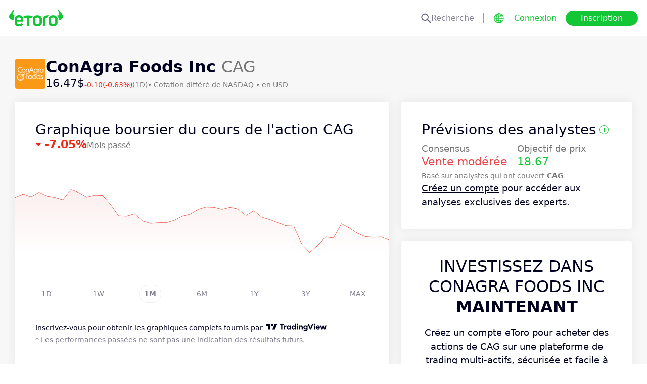

--- FILE ---
content_type: text/html; charset=utf-8
request_url: https://www.etoro.com/fr/markets/cag
body_size: 27987
content:
<!DOCTYPE html><!--marketing_seo_build--><html lang="fr"><head data-generation-time="Wed Jan 14 2026 12:03:04 GMT+0000 (Coordinated Universal Time)"><script>(function(w,i,g){w[g]=w[g]||[];if(typeof w[g].push=='function')w[g].push(i)})
(window,'GTM-N7SQ5DP','google_tags_first_party');</script><script>(function(w,d,s,l){w[l]=w[l]||[];(function(){w[l].push(arguments);})('set', 'developer_id.dY2E1Nz', true);
		var f=d.getElementsByTagName(s)[0],
		j=d.createElement(s);j.async=true;j.src='/tagmetrics/';
		f.parentNode.insertBefore(j,f);
		})(window,document,'script','dataLayer');</script><meta charSet="utf-8"/><meta name="viewport" content="width=device-width, initial-scale=1"/><link rel="stylesheet" href="https://etoro-cdn.etorostatic.com/seo-pages/production/0.1.0-548-0682fd8/fr/1/_next/static/chunks/f8dafe542cd6929a.css" data-precedence="next"/><link rel="stylesheet" href="https://etoro-cdn.etorostatic.com/seo-pages/production/0.1.0-548-0682fd8/fr/1/_next/static/chunks/e147cb44aafda2e5.css" data-precedence="next"/><link rel="stylesheet" href="https://etoro-cdn.etorostatic.com/seo-pages/production/0.1.0-548-0682fd8/fr/1/_next/static/chunks/b831987d7a4a444b.css" data-precedence="next"/><link rel="preload" as="script" fetchPriority="low" href="https://etoro-cdn.etorostatic.com/seo-pages/production/0.1.0-548-0682fd8/fr/1/_next/static/chunks/08e2d4553206ec80.js"/><script src="https://etoro-cdn.etorostatic.com/seo-pages/production/0.1.0-548-0682fd8/fr/1/_next/static/chunks/4a2e6ca9bc162ffe.js" async=""></script><script src="https://etoro-cdn.etorostatic.com/seo-pages/production/0.1.0-548-0682fd8/fr/1/_next/static/chunks/8b89b60031bf7467.js" async=""></script><script src="https://etoro-cdn.etorostatic.com/seo-pages/production/0.1.0-548-0682fd8/fr/1/_next/static/chunks/5997132b61dec430.js" async=""></script><script src="https://etoro-cdn.etorostatic.com/seo-pages/production/0.1.0-548-0682fd8/fr/1/_next/static/chunks/turbopack-ce5e4aa6239181d0.js" async=""></script><script src="https://etoro-cdn.etorostatic.com/seo-pages/production/0.1.0-548-0682fd8/fr/1/_next/static/chunks/ff1a16fafef87110.js" async=""></script><script src="https://etoro-cdn.etorostatic.com/seo-pages/production/0.1.0-548-0682fd8/fr/1/_next/static/chunks/247eb132b7f7b574.js" async=""></script><script src="https://etoro-cdn.etorostatic.com/seo-pages/production/0.1.0-548-0682fd8/fr/1/_next/static/chunks/79686757eba64972.js" async=""></script><script src="https://etoro-cdn.etorostatic.com/seo-pages/production/0.1.0-548-0682fd8/fr/1/_next/static/chunks/86bb2fa34da4f1a7.js" async=""></script><script src="https://etoro-cdn.etorostatic.com/seo-pages/production/0.1.0-548-0682fd8/fr/1/_next/static/chunks/84e7e71417527ed3.js" async=""></script><script src="https://etoro-cdn.etorostatic.com/seo-pages/production/0.1.0-548-0682fd8/fr/1/_next/static/chunks/f526d42594e8fd2d.js" async=""></script><script src="https://etoro-cdn.etorostatic.com/seo-pages/production/0.1.0-548-0682fd8/fr/1/_next/static/chunks/ed2ebb14fb00820a.js" async=""></script><link rel="preload" href="https://accounts.google.com/gsi/client" as="script"/><link rel="icon" type="image/png" sizes="48x48" href="/favicon-48x48.png"/><link rel="icon" type="image/png" sizes="32x32" href="https://etoro-cdn.etorostatic.com/web-client/favicon/favicon-32x32.png"/><link rel="icon" type="image/png" sizes="16x16" href="https://etoro-cdn.etorostatic.com/web-client/favicon/favicon-16x16.png"/><link rel="icon" type="image/png" sizes="180x180" href="/apple-touch-icon.png"/><link rel="icon" type="image/png" href="/favicon.svg"/><link rel="icon" type="image/png" href="/favicon.ico"/><link rel="icon" type="image/png" href="/site.webmanifest"/><meta name="apple-mobile-web-app-title" content="eToro"/><title>Cours de l&#x27;action CAG | Objectif des analystes 18.67 &amp; Consensus Vente modérée</title><meta name="description" content="Suivez en temps réel le cours de l’action ConAgra Foods Inc, les cotations, les actualités et les prévisions des analystes sur eToro. Obtenez des perspectives sur les tendances du marché et la performance de l’action."/><link rel="canonical" href="https://www.etoro.com/fr/markets/cag"/><link rel="alternate" hrefLang="ar" href="https://www.etoro.com/ar/markets/cag"/><link rel="alternate" hrefLang="cs-cz" href="https://www.etoro.com/cs-cz/markets/cag"/><link rel="alternate" hrefLang="en" href="https://www.etoro.com/markets/cag"/><link rel="alternate" hrefLang="es" href="https://www.etoro.com/es/markets/cag"/><link rel="alternate" hrefLang="da-dk" href="https://www.etoro.com/da-dk/markets/cag"/><link rel="alternate" hrefLang="de" href="https://www.etoro.com/de/markets/cag"/><link rel="alternate" hrefLang="fi" href="https://www.etoro.com/fi/markets/cag"/><link rel="alternate" hrefLang="fr" href="https://www.etoro.com/fr/markets/cag"/><link rel="alternate" hrefLang="it" href="https://www.etoro.com/it/markets/cag"/><link rel="alternate" hrefLang="nb-no" href="https://www.etoro.com/nb-no/markets/cag"/><link rel="alternate" hrefLang="nl" href="https://www.etoro.com/nl/markets/cag"/><link rel="alternate" hrefLang="pl" href="https://www.etoro.com/pl/markets/cag"/><link rel="alternate" hrefLang="pt-pt" href="https://www.etoro.com/pt-pt/markets/cag"/><link rel="alternate" hrefLang="ro" href="https://www.etoro.com/ro/markets/cag"/><link rel="alternate" hrefLang="ru" href="https://www.etoro.com/ru/markets/cag"/><link rel="alternate" hrefLang="sv" href="https://www.etoro.com/sv/markets/cag"/><link rel="alternate" hrefLang="vi-vn" href="https://www.etoro.com/vi-vn/markets/cag"/><link rel="alternate" hrefLang="zh" href="https://www.etoro.com/zh/markets/cag"/><link rel="alternate" hrefLang="zh-tw" href="https://www.etoro.com/zh-tw/markets/cag"/><link rel="alternate" hrefLang="el" href="https://www.etoro.com/el/markets/cag"/><link rel="alternate" hrefLang="x-default" href="https://www.etoro.com/markets/cag"/><meta property="og:title" content="Cours de l&#x27;action CAG | Objectif des analystes 18.67 &amp; Consensus Vente modérée"/><meta property="og:description" content="Suivez en temps réel le cours de l’action ConAgra Foods Inc, les cotations, les actualités et les prévisions des analystes sur eToro. Obtenez des perspectives sur les tendances du marché et la performance de l’action."/><meta property="og:url" content="https://www.etoro.com/fr/markets/cag"/><meta property="og:locale" content="fr"/><meta property="og:image" content="https://etoro-cdn.etorostatic.com/market-avatars/cag/150x150.png"/><meta property="og:type" content="website"/><meta name="twitter:card" content="summary_large_image"/><meta name="twitter:title" content="Cours de l&#x27;action CAG | Objectif des analystes 18.67 &amp; Consensus Vente modérée"/><meta name="twitter:description" content="Suivez en temps réel le cours de l’action ConAgra Foods Inc, les cotations, les actualités et les prévisions des analystes sur eToro. Obtenez des perspectives sur les tendances du marché et la performance de l’action."/><meta name="twitter:image" content="https://etoro-cdn.etorostatic.com/market-avatars/cag/150x150.png"/><link rel="icon" href="/favicon-48x48.png" type="image/png"/><link rel="icon" href="https://etoro-cdn.etorostatic.com/web-client/favicon/favicon-32x32.png" type="image/png"/><link rel="icon" href="https://etoro-cdn.etorostatic.com/web-client/favicon/favicon-16x16.png" type="image/png"/><link rel="apple-touch-icon" href="/apple-touch-icon.png"/><link rel="icon" href="/favicon.svg" type="image/svg+xml"/><link rel="shortcut icon" href="/favicon.ico"/><link rel="manifest" href="/site.webmanifest"/><script id="etoro-gtm">(function(w,d,s,l,i){w[l]=w[l]||[];w[l].push({'gtm.start':
            new Date().getTime(),event:'gtm.js'});var f=d.getElementsByTagName(s)[0],
        j=d.createElement(s),dl=l!='dataLayer'?'&l='+l:'';j.async=true;j.src=
        'https://www.googletagmanager.com/gtm.js?id='+i+dl;f.parentNode.insertBefore(j,f);
    })(window,document,'script','dataLayer','GTM-N7SQ5DP');</script><script type="application/ld+json">{"@context":"https://schema.org","@type":"Product","name":"ConAgra Foods Inc","description":"Depuis sa création en 1919, Conagra Brands Inc s’engage dans la fabrication et la vente d'aliments transformés et emballés. Elle opère dans les segments suivants : Épicerie et collations, Réfrigéré et congelé, International, Service alimentaire. L’entreprise est basée à Chicago, IL, et ses titres sont échangés à la bourse de NYSE sous le symbole CAG. Suivez les mouvements de CAG en ajoutant l’instrument à votre panier eToro.","image":"https://etoro-cdn.etorostatic.com/market-avatars/cag/150x150.png","sku":"CAG","offers":{"@type":"Offer","price":16.4652,"priceCurrency":"USD","availability":"http://schema.org/InStock"}}</script><script src="https://etoro-cdn.etorostatic.com/seo-pages/production/0.1.0-548-0682fd8/fr/1/_next/static/chunks/664adc71bc2617c2.js" noModule=""></script></head><body class=""><div hidden=""><!--$--><!--/$--></div><noscript><iframe src="https://www.googletagmanager.com/ns.html?id=GTM-N7SQ5DP" height="0" width="0" style="display:none;visibility:hidden"></iframe></noscript><div class="index-module-scss-module__KdAblW__root"><div class="index-module-scss-module__OD8KJq__headerPlaceholder"></div><header class="index-module-scss-module__OD8KJq__root" data-automation-id="SEO-page-header-wrapp"><div class="index-module-scss-module__OD8KJq__headerContainer"><div class="index-module-scss-module__OD8KJq__header"><div class="index-module-scss-module__OD8KJq__headerWrapper"><a href="https://www.etoro.com/fr/" data-automation-id="HeaderLogoLink"><div class="index-module-scss-module__OD8KJq__logoPart"><div class="index-module-scss-module__OD8KJq__logoWrapper" style="position:relative"><img alt="Page d&#x27;accueil d&#x27;eToro - Plateforme d&#x27;investissement et de trading" loading="lazy" decoding="async" data-nimg="fill" style="position:absolute;height:100%;width:100%;left:0;top:0;right:0;bottom:0;color:transparent" src="https://etoro-cdn.etorostatic.com/web-client/img/login-logo-hd.png"/></div></div></a><div class="index-module-scss-module__OD8KJq__actionsDesktop"><div class="index-module-scss-module__HWkBpG__searchLabel" data-automation-id="SearchDesktopLabel"><div class="ets-dark-blue-60 index-module-scss-module__HWkBpG__searchPlaceholder"><img alt="Search" loading="lazy" width="20" height="20" decoding="async" data-nimg="1" style="color:transparent" src="https://etoro-cdn.etorostatic.com/seo-pages/images/search.svg"/>Recherche</div><div class="index-module-scss-module__HWkBpG__divider"></div></div><form class="index-module-scss-module__n6vB_a__searchForm" data-automation-id="SearchDesktopForm"><button type="submit" class="index-module-scss-module__n6vB_a__searchButton" data-automation-id="SearchDesktopButton"><img alt="Search" loading="lazy" width="20" height="20" decoding="async" data-nimg="1" class="index-module-scss-module__n6vB_a__searchIcon" style="color:transparent" src="https://etoro-cdn.etorostatic.com/seo-pages/images/search.svg"/></button><input class="ets-plain-text index-module-scss-module__n6vB_a__input" placeholder="Recherche" type="text" data-automation-id="SearchDesktopInput"/></form><div class="index-module-scss-module__ls5w0a__languagesSwitcher"><div class="index-module-scss-module__ls5w0a__languagesSwitcherIcon" data-automation-id="language_icon"><img alt="Languages" loading="lazy" width="20" height="20" decoding="async" data-nimg="1" style="color:transparent" src="https://etoro-cdn.etorostatic.com/seo-pages/images/languagesWorld.svg"/></div><span class="index-module-scss-module__ls5w0a__languageLabel">Langue</span></div><a data-automation-id="HeaderLoginButton" class="ets-button-no-borders-green ets-button-small" href="https://www.etoro.com/fr/login">Connexion</a><a data-automation-id="HeaderSignUpButton" class="ets-button-green ets-button-medium" href="https://www.etoro.com/fr/accounts/sign-up">Inscription</a></div><div class="index-module-scss-module__OD8KJq__actionsMobile"><div class="index-module-scss-module___mDQ0a__root"><a data-automation-id="HeaderMobileActionsLoginButton" class="ets-button-no-borders-black ets-button-small index-module-scss-module__Rx9o8a__underline index-module-scss-module___mDQ0a__homepageButton" href="https://www.etoro.com/fr/login">Connexion</a><div class="index-module-scss-module___mDQ0a__mobileDivider"></div><div class="index-module-scss-module__5gRMAW__burgerContainer" data-automation-id="BurgerIcon"><span class="index-module-scss-module__5gRMAW__line index-module-scss-module__5gRMAW__topLine"></span><span class="index-module-scss-module__5gRMAW__line index-module-scss-module__5gRMAW__mediumLine"></span><span class="index-module-scss-module__5gRMAW__line index-module-scss-module__5gRMAW__bottomLine"></span></div></div></div></div></div></div></header><div class="index-module-scss-module__KdAblW__page"><div class="index-module-scss-module__O4JXva__widgets"><div class="index-module-scss-module__O4JXva__titleContainer"><div class="index-module-scss-module__O4JXva__widgetLeftColumn" data-automation-id="title-widget"><div class="index-module-scss-module__lV_PRW__root"><div class="index-module-scss-module__DQ2PEW__root"><div class="index-module-scss-module__DQ2PEW__iconWrapper" style="position:relative"><img alt="Stocks-CAG-ConAgra Foods Inc" loading="lazy" decoding="async" data-nimg="fill" class="index-module-scss-module__DQ2PEW__icon" style="position:absolute;height:100%;width:100%;left:0;top:0;right:0;bottom:0;color:transparent" src="https://etoro-cdn.etorostatic.com/market-avatars/cag/150x150.png"/></div><div class="index-module-scss-module__DQ2PEW__content"><h1 class="ets-title-h1 ets-dark-medium-gray index-module-scss-module__DQ2PEW__title"><b>ConAgra Foods Inc </b> CAG</h1><div class="index-module-scss-module__DQ2PEW__instrumentInfo"><div class="index-module-scss-module__DQ2PEW__priceInfo"><span data-automation-id="InstrumentShortInfoPrice" class="ets-title-h3 ets-number index-module-scss-module__DQ2PEW__price">16.47‎$‎</span><span data-automation-id="InstrumentShortInfoDelta" class="ets-font-xxs ets-number ets-negative">-0.10</span><span data-automation-id="InstrumentShortInfoDeltaPercent" class="ets-font-xxs ets-number ets-negative">(-0.63%)</span><span class="ets-font-xxs ets-dark-medium-gray">(1D)</span></div><div><span class="ets-font-xxs ets-dark-medium-gray index-module-scss-module__KQe35G__delimiter"> • </span><span class="ets-font-xxs ets-dark-medium-gray">Cotation différé de<!-- --> <!-- -->NASDAQ</span><span class="ets-font-xxs ets-dark-medium-gray index-module-scss-module__KQe35G__delimiter"> • </span><span class="ets-font-xxs ets-dark-medium-gray">en USD</span></div></div></div></div></div></div></div></div><div class="index-module-scss-module__O4JXva__widgets"><style>
 #AssetPageContainer {
    display: flex;
    flex-direction: column;
  
    @media (min-width: 1025px) {
      display: block;
    }
  }
</style><div class="index-module-scss-module__O4JXva__container" id="AssetPageContainer"><div class="index-module-scss-module__O4JXva__widgetRightColumn mobileEvenWidget" style="order:6" data-automation-id="forecast-widget"><div class="index-module-scss-module__O4JXva__anchor" id="forecast"></div><div data-automation-id="WidgetContainer" class="index-module-scss-module__4yH8cW__root index-module-scss-module__TfXHqq__ctaWidget index-module-scss-module__TfXHqq__widget"><div><div class="index-module-scss-module__1cJd5W__root"><div class="ets-title-h2 index-module-scss-module__1cJd5W__title">Prévisions des analystes<div class="index-module-scss-module__ApjPca__root" data-automation-id="ForecastInfo-I-icon"><div class="ets-bold ets-dark-medium-gray index-module-scss-module__ApjPca__infoIcon" style="color:#13c636;border-color:#13c636">i</div><div class="index-module-scss-module__ApjPca__tooltip index-module-scss-module__ApjPca__tooltipLeftPosition" data-automation-id="ForecastInfoToolTip"><div class="index-module-scss-module__ApjPca__tooltipHeader" style="background-color:#13c636"></div><div class="ets-secondary-info ets-dark-blue index-module-scss-module__ApjPca__tooltipContent">Cette prévision sur 12 mois est basée sur un composite de projections d&#x27;analystes. Basé sur des analystes avec une note de 4+ étoiles. Ce n&#x27;est pas une prédiction faite par eToro et ce n&#x27;est pas un conseil en investissement.</div></div></div></div><div class="index-module-scss-module__1cJd5W__infoBlocks"><div class="index-module-scss-module__1cJd5W__infoBlock"><div class="ets-plain-text text-color-dark-medium-gray">Consensus</div><div class="ets-title-h3 index-module-scss-module__1cJd5W__consensusNegative">Vente modérée</div></div><div class="index-module-scss-module__1cJd5W__infoBlocksDivider"></div><div class="index-module-scss-module__1cJd5W__infoBlock"><div class="ets-plain-text text-color-dark-medium-gray">Objectif de prix</div><div class="ets-title-h3 ets-positive">18.67</div></div></div><div class="ets-secondary-info text-color-dark-medium-gray index-module-scss-module__1cJd5W__summary">Basé sur <b>  </b>analystes qui ont couvert<b> CAG </b></div><div class="ets-plain-text ets-dark-blue index-module-scss-module__1cJd5W__signUp" data-automation-id="ForecastSignUpText"><a href="https://www.etoro.com/fr/accounts/sign-up" target="_blank">Créez un compte</a> pour accéder aux analyses exclusives des experts.</div></div></div></div></div><div class="index-module-scss-module__O4JXva__widgetRightColumn" style="order:5" data-automation-id="cta-widget"><div class="index-module-scss-module__O4JXva__anchor" id="cta"></div><div data-automation-id="WidgetContainer" class="index-module-scss-module__4yH8cW__root index-module-scss-module__ILWE8a__ctaWidget index-module-scss-module__ILWE8a__widget"><div><div class="index-module-scss-module__USmNyG__root"><div class="ets-title-h1 index-module-scss-module__USmNyG__title">Investissez dans ConAgra Foods Inc <br /><b>maintenant</b></div><div class="ets-plain-text index-module-scss-module__USmNyG__description">Créez un compte eToro pour acheter des actions de CAG sur une plateforme de trading multi-actifs, sécurisée et facile à utiliser.</div><div class="index-module-scss-module__USmNyG__phone"><div class="index-module-scss-module__jJfk1W__root" style="position:relative"><img data-automation-id="PhoneWithImageContentImage" alt="Tradez ConAgra Foods Inc" loading="lazy" decoding="async" data-nimg="fill" class="index-module-scss-module__jJfk1W__image" style="position:absolute;height:100%;width:100%;left:0;top:0;right:0;bottom:0;color:transparent" src="https://etoro-cdn.etorostatic.com/seo-pages/images/ctaStockPortfolio.png"/><div class="index-module-scss-module__jJfk1W__phoneScreenNotch"></div><div class="index-module-scss-module__jJfk1W__phoneControl index-module-scss-module__jJfk1W__phoneControlPrimary"></div><div class="index-module-scss-module__jJfk1W__phoneControl index-module-scss-module__jJfk1W__phoneControlLeft index-module-scss-module__jJfk1W__phoneControlMute"></div><div class="index-module-scss-module__jJfk1W__phoneControl index-module-scss-module__jJfk1W__phoneControlLeft index-module-scss-module__jJfk1W__phoneControlVolumeUp"></div><div class="index-module-scss-module__jJfk1W__phoneControl index-module-scss-module__jJfk1W__phoneControlLeft index-module-scss-module__jJfk1W__phoneControlVolumeDown"></div></div><div class="index-module-scss-module__USmNyG__instrumentInfo"><div class="index-module-scss-module__USmNyG__instrumentInfoIcon index-module-scss-module__USmNyG__instrumentInfoIconLogo" style="position:relative"><img alt="Tradez ConAgra Foods Inc" loading="lazy" decoding="async" data-nimg="fill" style="position:absolute;height:100%;width:100%;left:0;top:0;right:0;bottom:0;color:transparent" src="https://etoro-cdn.etorostatic.com/market-avatars/cag/150x150.png"/></div><div class="index-module-scss-module__USmNyG__instrumentInfoName"><b>ConAgra Foods Inc</b> <!-- -->CAG</div><div style="background-color:#BC3433;width:37px" class="index-module-scss-module__USmNyG__instrumentInfoIcon index-module-scss-module__USmNyG__instrumentInfoIconRounded index-module-scss-module__USmNyG__instrumentInfoIconOut"><svg class="index-module-scss-module__USmNyG__plusIcon" viewBox="0 0 38 39" xmlns="http://www.w3.org/2000/svg" fill="#F7F7F7"><rect x="9.0127" y="18.2498" width="20.0568" height="2.50711" rx="1.25355"></rect><rect x="17.7876" y="29.5317" width="20.0568" height="2.50711" rx="1.25355" transform="rotate(-90 17.7876 29.5317)"></rect></svg></div></div></div><div class="index-module-scss-module__USmNyG__button"><a data-automation-id="CTAButton" class="ets-button-green ets-button-large" href="https://www.etoro.com/fr/accounts/sign-up">Achetez du ConAgra Foods Inc</a></div></div></div></div></div><div class="index-module-scss-module__O4JXva__widgetRightColumn mobileEvenWidget" style="order:8" data-automation-id="trending-widget"><div class="index-module-scss-module__O4JXva__anchor" id="trending"></div><div data-automation-id="WidgetContainer" class="index-module-scss-module__4yH8cW__root"><div><div class="ets-title-h2" data-automation-id="widget-title"><h2>Tendances <b>actions</b></h2></div><div class="ets-plain-text ets-no-hyphen index-module-scss-module__yRXdwG__description" data-automation-id="widget-description">Decouvrez les actions présentant les plus fortes hausses de volumes quotidiens par rapport à leur moyenne sur 3 mois.</div></div><div><div class="index-module-scss-module__FbOL9q__root"><div class="index-module-scss-module__FbOL9q__column"><div class="index-module-scss-module__FbOL9q__row" data-automation-id="trending-instruments-card"><a href="https://www.etoro.com/fr/markets/indv.l"><div class="index-module-scss-module__EvJ6dq__row"><img alt="Prix de Indivior PLC" loading="lazy" width="60" height="60" decoding="async" data-nimg="1" class="index-module-scss-module__EvJ6dq__icon" style="color:transparent" src="https://etoro-cdn.etorostatic.com/market-avatars/2751/150x150.png"/><div class="ets-plain-text ets-bold index-module-scss-module__EvJ6dq__instrumentName">INDV.L</div><div class="ets-plain-text ets-dark-blue-60 index-module-scss-module__EvJ6dq__instrumentDisplayName">Indivior PLC</div><div class="ets-plain-text ets-number ets-bold index-module-scss-module__EvJ6dq__price">1,243.13‎p‎</div><div class="ets-plain-text ets-number ets-positive index-module-scss-module__EvJ6dq__deltaPercent" data-automation-id="TrendingRowDeltaPercent">+1.55%</div></div></a><hr class="index-module-scss-module__FbOL9q__horizontalLine"/></div><div class="index-module-scss-module__FbOL9q__row" data-automation-id="trending-instruments-card"><a href="https://www.etoro.com/fr/markets/flng.ol"><div class="index-module-scss-module__EvJ6dq__row"><img alt="Prix de FLEX LNG Ltd" loading="lazy" width="60" height="60" decoding="async" data-nimg="1" class="index-module-scss-module__EvJ6dq__icon" style="color:transparent" src="https://etoro-cdn.etorostatic.com/market-avatars/12837/150x150.png"/><div class="ets-plain-text ets-bold index-module-scss-module__EvJ6dq__instrumentName">FLNG.OL</div><div class="ets-plain-text ets-dark-blue-60 index-module-scss-module__EvJ6dq__instrumentDisplayName">FLEX LNG Ltd</div><div class="ets-plain-text ets-number ets-bold index-module-scss-module__EvJ6dq__price">248.62‎kr‎</div><div class="ets-plain-text ets-number index-module-scss-module__EvJ6dq__deltaPercent" data-automation-id="TrendingRowDeltaPercent">0%</div></div></a><hr class="index-module-scss-module__FbOL9q__horizontalLine"/></div><div class="index-module-scss-module__FbOL9q__row" data-automation-id="trending-instruments-card"><a href="https://www.etoro.com/fr/markets/brg.ol"><div class="index-module-scss-module__EvJ6dq__row"><img alt="Prix de Borregaard ASA" loading="lazy" width="60" height="60" decoding="async" data-nimg="1" class="index-module-scss-module__EvJ6dq__icon" style="color:transparent" src="https://etoro-cdn.etorostatic.com/market-avatars/12796/150x150.png"/><div class="ets-plain-text ets-bold index-module-scss-module__EvJ6dq__instrumentName">BRG.OL</div><div class="ets-plain-text ets-dark-blue-60 index-module-scss-module__EvJ6dq__instrumentDisplayName">Borregaard ASA</div><div class="ets-plain-text ets-number ets-bold index-module-scss-module__EvJ6dq__price">196.70‎kr‎</div><div class="ets-plain-text ets-number ets-positive index-module-scss-module__EvJ6dq__deltaPercent" data-automation-id="TrendingRowDeltaPercent">+0.05%</div></div></a><hr class="index-module-scss-module__FbOL9q__horizontalLine"/></div><div class="index-module-scss-module__FbOL9q__row" data-automation-id="trending-instruments-card"><a href="https://www.etoro.com/fr/markets/wwib.ol"><div class="index-module-scss-module__EvJ6dq__row"><img alt="Prix de Wilh Wilhelmsen Holding ASA" loading="lazy" width="60" height="60" decoding="async" data-nimg="1" class="index-module-scss-module__EvJ6dq__icon" style="color:transparent" src="https://etoro-cdn.etorostatic.com/market-avatars/12861/150x150.png"/><div class="ets-plain-text ets-bold index-module-scss-module__EvJ6dq__instrumentName">WWIB.OL</div><div class="ets-plain-text ets-dark-blue-60 index-module-scss-module__EvJ6dq__instrumentDisplayName">Wilh Wilhelmsen Holding ASA</div><div class="ets-plain-text ets-number ets-bold index-module-scss-module__EvJ6dq__price">591.11‎kr‎</div><div class="ets-plain-text ets-number ets-negative index-module-scss-module__EvJ6dq__deltaPercent" data-automation-id="TrendingRowDeltaPercent">-1.32%</div></div></a><hr class="index-module-scss-module__FbOL9q__horizontalLine"/></div></div><div class="index-module-scss-module__FbOL9q__column"><div class="index-module-scss-module__FbOL9q__row" data-automation-id="trending-instruments-card"><a href="https://www.etoro.com/fr/markets/smnr"><div class="index-module-scss-module__EvJ6dq__row"><img alt="Prix de Semnur Pharmaceuticals Inc" loading="lazy" width="60" height="60" decoding="async" data-nimg="1" class="index-module-scss-module__EvJ6dq__icon" style="color:transparent" src="https://etoro-cdn.etorostatic.com/market-avatars/11080/150x150.png"/><div class="ets-plain-text ets-bold index-module-scss-module__EvJ6dq__instrumentName">SMNR</div><div class="ets-plain-text ets-dark-blue-60 index-module-scss-module__EvJ6dq__instrumentDisplayName">Semnur Pharmaceuticals Inc</div><div class="ets-plain-text ets-number ets-bold index-module-scss-module__EvJ6dq__price">8.79‎$‎</div><div class="ets-plain-text ets-number ets-negative index-module-scss-module__EvJ6dq__deltaPercent" data-automation-id="TrendingRowDeltaPercent">-0.15%</div></div></a><hr class="index-module-scss-module__FbOL9q__horizontalLine"/></div><div class="index-module-scss-module__FbOL9q__row" data-automation-id="trending-instruments-card"><a href="https://www.etoro.com/fr/markets/wb"><div class="index-module-scss-module__EvJ6dq__row"><img alt="Prix de Weibo Corp-ADR" loading="lazy" width="60" height="60" decoding="async" data-nimg="1" class="index-module-scss-module__EvJ6dq__icon" style="color:transparent" src="https://etoro-cdn.etorostatic.com/market-avatars/4485/150x150.png"/><div class="ets-plain-text ets-bold index-module-scss-module__EvJ6dq__instrumentName">WB</div><div class="ets-plain-text ets-dark-blue-60 index-module-scss-module__EvJ6dq__instrumentDisplayName">Weibo Corp-ADR</div><div class="ets-plain-text ets-number ets-bold index-module-scss-module__EvJ6dq__price">10.99‎$‎</div><div class="ets-plain-text ets-number ets-negative index-module-scss-module__EvJ6dq__deltaPercent" data-automation-id="TrendingRowDeltaPercent">-2.05%</div></div></a><hr class="index-module-scss-module__FbOL9q__horizontalLine"/></div><div class="index-module-scss-module__FbOL9q__row" data-automation-id="trending-instruments-card"><a href="https://www.etoro.com/fr/markets/algt"><div class="index-module-scss-module__EvJ6dq__row"><img alt="Prix de Allegiant Travel Company" loading="lazy" width="60" height="60" decoding="async" data-nimg="1" class="index-module-scss-module__EvJ6dq__icon" style="color:transparent" src="https://etoro-cdn.etorostatic.com/market-avatars/8726/150x150.png"/><div class="ets-plain-text ets-bold index-module-scss-module__EvJ6dq__instrumentName">ALGT</div><div class="ets-plain-text ets-dark-blue-60 index-module-scss-module__EvJ6dq__instrumentDisplayName">Allegiant Travel Company</div><div class="ets-plain-text ets-number ets-bold index-module-scss-module__EvJ6dq__price">86.07‎$‎</div><div class="ets-plain-text ets-number ets-negative index-module-scss-module__EvJ6dq__deltaPercent" data-automation-id="TrendingRowDeltaPercent">-3.30%</div></div></a><hr class="index-module-scss-module__FbOL9q__horizontalLine"/></div><div class="index-module-scss-module__FbOL9q__row" data-automation-id="trending-instruments-card"><a href="https://www.etoro.com/fr/markets/vu.pa"><div class="index-module-scss-module__EvJ6dq__row"><img alt="Prix de  Vusion" loading="lazy" width="60" height="60" decoding="async" data-nimg="1" class="index-module-scss-module__EvJ6dq__icon" style="color:transparent" src="https://etoro-cdn.etorostatic.com/market-avatars/3572/150x150.png"/><div class="ets-plain-text ets-bold index-module-scss-module__EvJ6dq__instrumentName">VU.PA</div><div class="ets-plain-text ets-dark-blue-60 index-module-scss-module__EvJ6dq__instrumentDisplayName"> Vusion</div><div class="ets-plain-text ets-number ets-bold index-module-scss-module__EvJ6dq__price">150.07‎€‎</div><div class="ets-plain-text ets-number ets-negative index-module-scss-module__EvJ6dq__deltaPercent" data-automation-id="TrendingRowDeltaPercent">-9.43%</div></div></a><hr class="index-module-scss-module__FbOL9q__horizontalLine"/></div></div></div></div></div></div><div class="index-module-scss-module__O4JXva__widgetRightColumn mobileEvenWidget" style="order:10" data-automation-id="news-widget"><div class="index-module-scss-module__O4JXva__anchor" id="news"></div></div><div class="index-module-scss-module__O4JXva__widgetRightColumn" style="order:13" data-automation-id="aboutSecondary-widget"><div class="index-module-scss-module__O4JXva__anchor" id="aboutSecondary"></div></div><div class="index-module-scss-module__O4JXva__widgetLeftColumn" style="order:1" data-automation-id="priceChart-widget"><div class="index-module-scss-module__O4JXva__anchor" id="priceChart"></div><div data-automation-id="WidgetContainer" class="index-module-scss-module__4yH8cW__root index-module-scss-module__-_GOEa__priceChartWidget index-module-scss-module__-_GOEa__widget"><div><div class="index-module-scss-module__Z1Fihq__root"><div class="index-module-scss-module__Z1Fihq__header"><div class="index-module-scss-module__IBDT3a__root"><div class="index-module-scss-module__IBDT3a__mainInfo"><h2 class="ets-title-h2">Graphique boursier du cours de l&#x27;action CAG</h2><div class="index-module-scss-module__IBDT3a__priceInfo"><div class="index-module-scss-module__IBDT3a__deltaInfo"><div data-automation-id="PriceChartHeaderTriangle" class="index-module-scss-module__IBDT3a__triangleValueNegative"></div><div class="ets-title-h3 ets-bold index-module-scss-module__IBDT3a__deltaPercent ets-negative">‎-7.05‎</div></div><div class="ets-info ets-dark-medium-gray" data-automation-id="PriceChartHeaderPeriodText">Mois passé</div></div></div></div></div><div data-automation-id="PriceChartContent" style="height:230px" class="index-module-scss-module__Z1Fihq__chartContainer"><div class="index-module-scss-module__Z1Fihq__chartSvg"><svg version="1.1" xmlns="http://www.w3.org/2000/svg" width="100%" height="178" viewBox="0 0 1000 178" role="img" aria-label=""><defs><filter id="highcharts-drop-shadow-1"><feDropShadow dx="1" dy="1" flood-color="#000000" flood-opacity="0.75" stdDeviation="2.5"></feDropShadow></filter><clipPath id="highcharts-c2w8o5l-8-"><rect x="0" y="0" width="1000" height="178" fill="none"></rect></clipPath><clipPath id="highcharts-c2w8o5l-12-"><rect x="0" y="0" width="1000" height="178" fill="none"></rect></clipPath><linearGradient x1="0" y1="0" x2="0" y2="1" id="highcharts-c2w8o5l-13"><stop offset="0" stop-color="#fceeee" stop-opacity="1"></stop><stop offset="1" stop-color="#fceeee00" stop-opacity="1"></stop></linearGradient></defs><rect fill="#ffffff" filter="none" x="0" y="0" width="1000" height="178" rx="0" ry="0"></rect><g data-z-index="3" filter="none"><g data-z-index="0.1" opacity="1" transform="translate(0,0) scale(1 1)" clip-path="url(#highcharts-c2w8o5l-12-)"><path fill="url(#highcharts-c2w8o5l-13)" d="M 0 21.00457217504906 L 21.27659574468085 11.869366427172041 L 42.5531914893617 19.175702155454065 L 63.829787234042556 7.306335728282348 L 85.1063829787234 17.34683213585907 L 106.38297872340425 21.00457217504906 L 127.65957446808511 27.396472893533748 L 148.93617021276594 0 L 170.2127659574468 8.220770738079683 L 191.48936170212767 20.090137165251722 L 212.7659574468085 14.61267145656437 L 234.04255319148936 15.517962116264076 L 255.31914893617022 40.17112998040517 L 276.59574468085106 70.30176355323329 L 297.8723404255319 71.21619856303063 L 319.1489361702128 64.82429784454594 L 340.4255319148936 84 L 361.70212765957444 90.39190071848469 L 382.97872340425533 88.5630306988897 L 404.25531914893617 88.5630306988897 L 425.531914893617 82.18027433050295 L 446.8085106382979 71.21619856303063 L 468.0851063829787 65.7387328543436 L 489.36170212765956 52.954931417374226 L 510.63829787234044 46.563030698889534 L 531.9148936170212 47.477465708687184 L 553.1914893617021 52.954931417374226 L 574.468085106383 47.477465708687184 L 595.7446808510638 52.04049640757689 L 617.0212765957447 69.39647289353358 L 638.2978723404256 56.612671456564534 L 659.5744680851063 73.95950359242329 L 680.8510638297872 80.35140431090797 L 702.1276595744681 88.5630306988897 L 723.4042553191489 96.78380143696938 L 744.6808510638298 97.69823644676671 L 765.9574468085107 145.1757021554539 L 787.2340425531914 168 L 808.5106382978723 149.7387328543436 L 829.7872340425532 126.9144350097975 L 851.063829787234 129.65774003919014 L 872.3404255319149 91.30633572828202 L 893.6170212765958 103.17570215545406 L 914.8936170212766 116.87393860222078 L 936.1702127659574 125.99999999999983 L 957.4468085106383 127.82887001959483 L 978.7234042553191 126.9144350097975 L 1000 135.1352057478772 L 1000 178 L 978.7234042553191 178 L 957.4468085106383 178 L 936.1702127659574 178 L 914.8936170212766 178 L 893.6170212765958 178 L 872.3404255319149 178 L 851.063829787234 178 L 829.7872340425532 178 L 808.5106382978723 178 L 787.2340425531916 178 L 765.9574468085107 178 L 744.6808510638298 178 L 723.4042553191489 178 L 702.1276595744681 178 L 680.8510638297872 178 L 659.5744680851064 178 L 638.2978723404256 178 L 617.0212765957447 178 L 595.7446808510638 178 L 574.468085106383 178 L 553.1914893617021 178 L 531.9148936170213 178 L 510.63829787234044 178 L 489.36170212765956 178 L 468.0851063829788 178 L 446.8085106382979 178 L 425.531914893617 178 L 404.2553191489362 178 L 382.97872340425533 178 L 361.70212765957444 178 L 340.42553191489367 178 L 319.1489361702128 178 L 297.8723404255319 178 L 276.5957446808511 178 L 255.31914893617022 178 L 234.04255319148933 178 L 212.76595744680856 178 L 191.48936170212767 178 L 170.21276595744678 178 L 148.936170212766 178 L 127.65957446808511 178 L 106.38297872340422 178 L 85.10638297872345 178 L 63.829787234042556 178 L 42.553191489361666 178 L 21.27659574468089 178 L 0 178 Z" data-z-index="0"></path><path fill="none" d="M 0 21.00457217504906 L 21.27659574468085 11.869366427172041 L 42.5531914893617 19.175702155454065 L 63.829787234042556 7.306335728282348 L 85.1063829787234 17.34683213585907 L 106.38297872340425 21.00457217504906 L 127.65957446808511 27.396472893533748 L 148.93617021276594 0 L 170.2127659574468 8.220770738079683 L 191.48936170212767 20.090137165251722 L 212.7659574468085 14.61267145656437 L 234.04255319148936 15.517962116264076 L 255.31914893617022 40.17112998040517 L 276.59574468085106 70.30176355323329 L 297.8723404255319 71.21619856303063 L 319.1489361702128 64.82429784454594 L 340.4255319148936 84 L 361.70212765957444 90.39190071848469 L 382.97872340425533 88.5630306988897 L 404.25531914893617 88.5630306988897 L 425.531914893617 82.18027433050295 L 446.8085106382979 71.21619856303063 L 468.0851063829787 65.7387328543436 L 489.36170212765956 52.954931417374226 L 510.63829787234044 46.563030698889534 L 531.9148936170212 47.477465708687184 L 553.1914893617021 52.954931417374226 L 574.468085106383 47.477465708687184 L 595.7446808510638 52.04049640757689 L 617.0212765957447 69.39647289353358 L 638.2978723404256 56.612671456564534 L 659.5744680851063 73.95950359242329 L 680.8510638297872 80.35140431090797 L 702.1276595744681 88.5630306988897 L 723.4042553191489 96.78380143696938 L 744.6808510638298 97.69823644676671 L 765.9574468085107 145.1757021554539 L 787.2340425531914 168 L 808.5106382978723 149.7387328543436 L 829.7872340425532 126.9144350097975 L 851.063829787234 129.65774003919014 L 872.3404255319149 91.30633572828202 L 893.6170212765958 103.17570215545406 L 914.8936170212766 116.87393860222078 L 936.1702127659574 125.99999999999983 L 957.4468085106383 127.82887001959483 L 978.7234042553191 126.9144350097975 L 1000 135.1352057478772" data-z-index="1" stroke="#ee2614" stroke-width="1" stroke-linejoin="round" stroke-linecap="round" filter="none"></path><path fill="none" d="M 0 21.00457217504906 L 21.27659574468085 11.869366427172041 L 42.5531914893617 19.175702155454065 L 63.829787234042556 7.306335728282348 L 85.1063829787234 17.34683213585907 L 106.38297872340425 21.00457217504906 L 127.65957446808511 27.396472893533748 L 148.93617021276594 0 L 170.2127659574468 8.220770738079683 L 191.48936170212767 20.090137165251722 L 212.7659574468085 14.61267145656437 L 234.04255319148936 15.517962116264076 L 255.31914893617022 40.17112998040517 L 276.59574468085106 70.30176355323329 L 297.8723404255319 71.21619856303063 L 319.1489361702128 64.82429784454594 L 340.4255319148936 84 L 361.70212765957444 90.39190071848469 L 382.97872340425533 88.5630306988897 L 404.25531914893617 88.5630306988897 L 425.531914893617 82.18027433050295 L 446.8085106382979 71.21619856303063 L 468.0851063829787 65.7387328543436 L 489.36170212765956 52.954931417374226 L 510.63829787234044 46.563030698889534 L 531.9148936170212 47.477465708687184 L 553.1914893617021 52.954931417374226 L 574.468085106383 47.477465708687184 L 595.7446808510638 52.04049640757689 L 617.0212765957447 69.39647289353358 L 638.2978723404256 56.612671456564534 L 659.5744680851063 73.95950359242329 L 680.8510638297872 80.35140431090797 L 702.1276595744681 88.5630306988897 L 723.4042553191489 96.78380143696938 L 744.6808510638298 97.69823644676671 L 765.9574468085107 145.1757021554539 L 787.2340425531914 168 L 808.5106382978723 149.7387328543436 L 829.7872340425532 126.9144350097975 L 851.063829787234 129.65774003919014 L 872.3404255319149 91.30633572828202 L 893.6170212765958 103.17570215545406 L 914.8936170212766 116.87393860222078 L 936.1702127659574 125.99999999999983 L 957.4468085106383 127.82887001959483 L 978.7234042553191 126.9144350097975 L 1000 135.1352057478772" data-z-index="2" stroke-linecap="round" stroke-linejoin="round" stroke="rgba(192,192,192,0.0001)" stroke-width="21"></path></g></g></svg></div></div><div class="index-module-scss-module__Z1Fihq__periods"><div class="index-module-scss-module__ldOxaW__root"><div class="index-module-scss-module__ldOxaW__periods"><div class="ets-secondary-info ets-dark-medium-gray index-module-scss-module__ldOxaW__period" data-automation-id="PriceChartPeriodPeriod">1D</div><div class="ets-secondary-info ets-dark-medium-gray index-module-scss-module__ldOxaW__period" data-automation-id="PriceChartPeriodPeriod">1W</div><div class="ets-secondary-info ets-dark-medium-gray index-module-scss-module__ldOxaW__period ets-bold ets-dark-blue index-module-scss-module__ldOxaW__activePeriod" data-automation-id="PriceChartPeriodActivePeriod">1M</div><div class="ets-secondary-info ets-dark-medium-gray index-module-scss-module__ldOxaW__period" data-automation-id="PriceChartPeriodPeriod">6M</div><div class="ets-secondary-info ets-dark-medium-gray index-module-scss-module__ldOxaW__period" data-automation-id="PriceChartPeriodPeriod">1Y</div><div class="ets-secondary-info ets-dark-medium-gray index-module-scss-module__ldOxaW__period" data-automation-id="PriceChartPeriodPeriod">3Y</div><div class="ets-secondary-info ets-dark-medium-gray index-module-scss-module__ldOxaW__period" data-automation-id="PriceChartPeriodPeriod">MAX</div></div></div></div><div class="index-module-scss-module__Z1Fihq__proChatReference"><div><div data-automation-id="PriceChartProReferenceText"><span class="ets-secondary-info index-module-scss-module__ibFIva__title"><a href="https://www.etoro.com/accounts/sign-up" target="_blank">Inscrivez-vous</a> pour obtenir les graphiques complets fournis par</span><img alt="TradingView logo" loading="lazy" width="120" height="16" decoding="async" data-nimg="1" class="index-module-scss-module__ibFIva__chartRefLogo" style="color:transparent" src="https://etoro-cdn.etorostatic.com/seo-pages/images/tradingViewLogo.svg"/></div><div class="ets-secondary-info ets-dark-blue-60 index-module-scss-module__ibFIva__disclaimer">* Les performances passées ne sont pas une indication des résultats futurs.</div></div></div></div></div></div></div><div class="index-module-scss-module__O4JXva__widgetLeftColumn mobileEvenWidget" style="order:2" data-automation-id="tableOfContent-widget"><div class="index-module-scss-module__O4JXva__anchor" id="tableOfContent"></div><div data-automation-id="WidgetContainer" class="index-module-scss-module__4yH8cW__root index-module-scss-module__2I77hW__tableOfContentWidget index-module-scss-module__2I77hW__widget"><div><div class="index-module-scss-module__jwyylq__root"><div class="index-module-scss-module__jwyylq__content"><ul class="index-module-scss-module__jwyylq__contentInner"><div class="ets-plain-text ets-dark-blue-60 index-module-scss-module__jwyylq__actionTitle">Aller à :</div><li class="index-module-scss-module__jwyylq__itemContainer" data-automation-id="toc-about"><a href="#about" class="ets-plain-text ets-color-dark-blue ets-link-option1 index-module-scss-module__jwyylq__item">À propos de CAG &gt;</a></li><li class="index-module-scss-module__jwyylq__itemContainer" data-automation-id="toc-howToBuy"><a href="#howToBuy" class="ets-plain-text ets-color-dark-blue ets-link-option1 index-module-scss-module__jwyylq__item">Comment acheter? &gt;</a></li><li class="index-module-scss-module__jwyylq__itemContainer" data-automation-id="toc-topGuides"><a href="#topGuides" class="ets-plain-text ets-color-dark-blue ets-link-option1 index-module-scss-module__jwyylq__item">Meilleurs guides &gt;</a></li></ul></div></div></div></div></div><div class="index-module-scss-module__O4JXva__widgetLeftColumn" style="order:3" data-automation-id="overview-widget"><div class="index-module-scss-module__O4JXva__anchor" id="overview"></div><div data-automation-id="WidgetContainer" class="index-module-scss-module__4yH8cW__root index-module-scss-module__MD24ZW__overviewWidget index-module-scss-module__MD24ZW__widget index-module-scss-module__MD24ZW__overviewWidget--positive"><div><div class="index-module-scss-module__3e-Z_W__root"><div data-automation-id="OverviewIconContainer" class="index-module-scss-module__3e-Z_W__icon" style="position:relative"><img alt="Tendance positive des actifs" loading="lazy" decoding="async" data-nimg="fill" style="position:absolute;height:100%;width:100%;left:0;top:0;right:0;bottom:0;color:transparent" src="https://etoro-cdn.etorostatic.com/seo-pages/images/overviewPositive.svg"/></div><div class="index-module-scss-module__3e-Z_W__title"><div><div class="ets-title-h2" data-automation-id="widget-title"><h2>Le prix de l'action ConAgra Foods Inc <b>est en hausse cette semaine.</b></h2></div></div><div class="index-module-scss-module__ApjPca__root" data-automation-id="overview-I-icon"><div class="ets-bold ets-dark-medium-gray index-module-scss-module__ApjPca__infoIcon" style="color:#13c636;border-color:#13c636">i</div><div class="index-module-scss-module__ApjPca__tooltip" data-automation-id="overview-widget-tooltip"><div class="index-module-scss-module__ApjPca__tooltipHeader" style="background-color:#13c636"></div><div class="ets-secondary-info ets-dark-blue index-module-scss-module__ApjPca__tooltipContent"><span>Un prix ‘en hausse’ indique que le prix hebdomadaire a augmenté de plus de 0,5%.<br />
Un prix ‘à la baisse’ indique que le prix hebdomadaire a diminué de plus de 0,5%.<br />
Un prix ‘stable’ indique que la variation du prix hebdomadaire est comprise entre -0,5% et 0,5%.</span></div></div></div></div><div class="ets-plain-text index-module-scss-module__3e-Z_W__description">Le prix de l&#x27;action ConAgra Foods Inc aujourd&#x27;hui est de 16.47‎$‎, avec une variation de ‎-0.63‎% au cours des dernières 24 heures et de ‎2.55‎% au cours de la semaine dernière. La capitalisation boursière actuelle de CAG s&#x27;élève à 7.93B‎$‎ avec un volume moyen sur des trois derniers mois de 10.77M. Le ratio C/B (le ratio cours-bénéfice) de l&#x27;action est de -80.52 et son rendement du dividende atteint 0.08%. Le bêta de l&#x27;action est de 0.12</div></div></div></div></div><div class="index-module-scss-module__O4JXva__widgetLeftColumn mobileEvenWidget" style="order:4" data-automation-id="whyItsMoving-widget"><div class="index-module-scss-module__O4JXva__anchor" id="whyItsMoving"></div></div><div class="index-module-scss-module__O4JXva__widgetLeftColumn" style="order:9" data-automation-id="stats-widget"><div class="index-module-scss-module__O4JXva__anchor" id="stats"></div><div data-automation-id="WidgetContainer" class="index-module-scss-module__4yH8cW__root index-module-scss-module__J6eIdq__statsWidget index-module-scss-module__J6eIdq__widget"><div><div class="ets-title-h2" data-automation-id="widget-title">Indicateurs clés de CAG</div></div><div><div class="index-module-scss-module__FbOL9q__root"><div class="index-module-scss-module__FbOL9q__column"><div class="index-module-scss-module__FbOL9q__row"><div class="index-module-scss-module__KBhbnW__row"><div class="index-module-scss-module__KBhbnW__labelInfo"><div class="ets-plain-text ets-dark-medium-gray" data-automation-id="stats-title">Capitalisation boursière</div><div class="index-module-scss-module__ApjPca__root" data-automation-id="stats-I-icons"><div class="ets-bold ets-dark-medium-gray index-module-scss-module__ApjPca__infoIcon" style="color:#13c636;border-color:#13c636">i</div><div class="index-module-scss-module__ApjPca__tooltip" data-automation-id="stats-tooltips"><div class="index-module-scss-module__ApjPca__tooltipHeader" style="background-color:#13c636"></div><div class="ets-secondary-info ets-dark-blue index-module-scss-module__ApjPca__tooltipContent">La valeur totale de toutes les actions d&#x27;une société, calculée en multipliant le prix de l&#x27;action par le nombre total d&#x27;actions en circulation.</div></div></div></div><div class="ets-info ets-bold ets-number">7.93B‎$‎</div></div><hr class="index-module-scss-module__FbOL9q__horizontalLine"/></div><div class="index-module-scss-module__FbOL9q__row"><div class="index-module-scss-module__KBhbnW__row"><div class="index-module-scss-module__KBhbnW__labelInfo"><div class="ets-plain-text ets-dark-medium-gray" data-automation-id="stats-title">Plage de dates</div><div class="index-module-scss-module__ApjPca__root" data-automation-id="stats-I-icons"><div class="ets-bold ets-dark-medium-gray index-module-scss-module__ApjPca__infoIcon" style="color:#13c636;border-color:#13c636">i</div><div class="index-module-scss-module__ApjPca__tooltip" data-automation-id="stats-tooltips"><div class="index-module-scss-module__ApjPca__tooltipHeader" style="background-color:#13c636"></div><div class="ets-secondary-info ets-dark-blue index-module-scss-module__ApjPca__tooltipContent">Indique les prix les plus élevés et les plus bas de la journée.</div></div></div></div><div class="index-module-scss-module__04bRtq__root"><div class="ets-info ets-bold index-module-scss-module__04bRtq__values">16.47‎$‎<!-- --> -<!-- --> <!-- -->16.6‎$‎</div><div class="index-module-scss-module__04bRtq__progressWrapper"><div class="index-module-scss-module__04bRtq__progress"><div class="index-module-scss-module__04bRtq__triangle" style="left:0%" data-automation-id="InfoRangeTriangle"></div><div class="index-module-scss-module__04bRtq__line"></div></div></div></div></div><hr class="index-module-scss-module__FbOL9q__horizontalLine"/></div><div class="index-module-scss-module__FbOL9q__row"><div class="index-module-scss-module__KBhbnW__row"><div class="index-module-scss-module__KBhbnW__labelInfo"><div class="ets-plain-text ets-dark-medium-gray" data-automation-id="stats-title">Plage de 52S</div><div class="index-module-scss-module__ApjPca__root" data-automation-id="stats-I-icons"><div class="ets-bold ets-dark-medium-gray index-module-scss-module__ApjPca__infoIcon" style="color:#13c636;border-color:#13c636">i</div><div class="index-module-scss-module__ApjPca__tooltip" data-automation-id="stats-tooltips"><div class="index-module-scss-module__ApjPca__tooltipHeader" style="background-color:#13c636"></div><div class="ets-secondary-info ets-dark-blue index-module-scss-module__ApjPca__tooltipContent">Indique les prix les plus élevés et les plus bas sur l&#x27;année dernière.</div></div></div></div><div class="index-module-scss-module__04bRtq__root"><div class="ets-info ets-bold index-module-scss-module__04bRtq__values">15.95‎$‎<!-- --> -<!-- --> <!-- -->33.18‎$‎</div><div class="index-module-scss-module__04bRtq__progressWrapper"><div class="index-module-scss-module__04bRtq__progress"><div class="index-module-scss-module__04bRtq__triangle" style="left:3.0126144526580845%" data-automation-id="InfoRangeTriangle"></div><div class="index-module-scss-module__04bRtq__line"></div></div></div></div></div><hr class="index-module-scss-module__FbOL9q__horizontalLine"/></div><div class="index-module-scss-module__FbOL9q__row"><div class="index-module-scss-module__KBhbnW__row"><div class="index-module-scss-module__KBhbnW__labelInfo"><div class="ets-plain-text ets-dark-medium-gray" data-automation-id="stats-title">Volume moyen (3M)</div><div class="index-module-scss-module__ApjPca__root" data-automation-id="stats-I-icons"><div class="ets-bold ets-dark-medium-gray index-module-scss-module__ApjPca__infoIcon" style="color:#13c636;border-color:#13c636">i</div><div class="index-module-scss-module__ApjPca__tooltip" data-automation-id="stats-tooltips"><div class="index-module-scss-module__ApjPca__tooltipHeader" style="background-color:#13c636"></div><div class="ets-secondary-info ets-dark-blue index-module-scss-module__ApjPca__tooltipContent">Le nombre moyen d’actions échangées par jour au cours des trois derniers mois.</div></div></div></div><div class="ets-info ets-bold ets-number">10.77M</div></div><hr class="index-module-scss-module__FbOL9q__horizontalLine"/></div><div class="index-module-scss-module__FbOL9q__row"><div class="index-module-scss-module__KBhbnW__row"><div class="index-module-scss-module__KBhbnW__labelInfo"><div class="ets-plain-text ets-dark-medium-gray" data-automation-id="stats-title">Ratio cours/bénéfice</div><div class="index-module-scss-module__ApjPca__root" data-automation-id="stats-I-icons"><div class="ets-bold ets-dark-medium-gray index-module-scss-module__ApjPca__infoIcon" style="color:#13c636;border-color:#13c636">i</div><div class="index-module-scss-module__ApjPca__tooltip" data-automation-id="stats-tooltips"><div class="index-module-scss-module__ApjPca__tooltipHeader" style="background-color:#13c636"></div><div class="ets-secondary-info ets-dark-blue index-module-scss-module__ApjPca__tooltipContent">Le résultat du cours de l&#x27;actif divisé par son bénéfice par action.</div></div></div></div><div class="ets-info ets-bold ets-number">-80.52</div></div><hr class="index-module-scss-module__FbOL9q__horizontalLine"/></div></div><div class="index-module-scss-module__FbOL9q__column"><div class="index-module-scss-module__FbOL9q__row"><div class="index-module-scss-module__KBhbnW__row"><div class="index-module-scss-module__KBhbnW__labelInfo"><div class="ets-plain-text ets-dark-medium-gray" data-automation-id="stats-title">Revenus</div><div class="index-module-scss-module__ApjPca__root" data-automation-id="stats-I-icons"><div class="ets-bold ets-dark-medium-gray index-module-scss-module__ApjPca__infoIcon" style="color:#13c636;border-color:#13c636">i</div><div class="index-module-scss-module__ApjPca__tooltip" data-automation-id="stats-tooltips"><div class="index-module-scss-module__ApjPca__tooltipHeader" style="background-color:#13c636"></div><div class="ets-secondary-info ets-dark-blue index-module-scss-module__ApjPca__tooltipContent">Le revenu total généré par les biens et services de cette entreprise l&#x27;année dernière.</div></div></div></div><div class="ets-info ets-bold ets-number">11.23B‎$‎</div></div><hr class="index-module-scss-module__FbOL9q__horizontalLine"/></div><div class="index-module-scss-module__FbOL9q__row"><div class="index-module-scss-module__KBhbnW__row"><div class="index-module-scss-module__KBhbnW__labelInfo"><div class="ets-plain-text ets-dark-medium-gray" data-automation-id="stats-title">Dividende (Rendement)</div><div class="index-module-scss-module__ApjPca__root" data-automation-id="stats-I-icons"><div class="ets-bold ets-dark-medium-gray index-module-scss-module__ApjPca__infoIcon" style="color:#13c636;border-color:#13c636">i</div><div class="index-module-scss-module__ApjPca__tooltip" data-automation-id="stats-tooltips"><div class="index-module-scss-module__ApjPca__tooltipHeader" style="background-color:#13c636"></div><div class="ets-secondary-info ets-dark-blue index-module-scss-module__ApjPca__tooltipContent">Le montant des dividendes qu&#x27;une entreprise verse chaque année par rapport au cours de son action.</div></div></div></div><div class="ets-info ets-bold ets-number">1.4‎$‎ (0.08%)</div></div><hr class="index-module-scss-module__FbOL9q__horizontalLine"/></div><div class="index-module-scss-module__FbOL9q__row"><div class="index-module-scss-module__KBhbnW__row"><div class="index-module-scss-module__KBhbnW__labelInfo"><div class="ets-plain-text ets-dark-medium-gray" data-automation-id="stats-title">Précédent. Fermer</div><div class="index-module-scss-module__ApjPca__root" data-automation-id="stats-I-icons"><div class="ets-bold ets-dark-medium-gray index-module-scss-module__ApjPca__infoIcon" style="color:#13c636;border-color:#13c636">i</div><div class="index-module-scss-module__ApjPca__tooltip" data-automation-id="stats-tooltips"><div class="index-module-scss-module__ApjPca__tooltipHeader" style="background-color:#13c636"></div><div class="ets-secondary-info ets-dark-blue index-module-scss-module__ApjPca__tooltipContent">Le prix final de cet actif à la fin du dernier jour de trading.</div></div></div></div><div class="ets-info ets-bold ets-number">16.57‎$‎</div></div><hr class="index-module-scss-module__FbOL9q__horizontalLine"/></div><div class="index-module-scss-module__FbOL9q__row"><div class="index-module-scss-module__KBhbnW__row"><div class="index-module-scss-module__KBhbnW__labelInfo"><div class="ets-plain-text ets-dark-medium-gray" data-automation-id="stats-title">BPA</div><div class="index-module-scss-module__ApjPca__root" data-automation-id="stats-I-icons"><div class="ets-bold ets-dark-medium-gray index-module-scss-module__ApjPca__infoIcon" style="color:#13c636;border-color:#13c636">i</div><div class="index-module-scss-module__ApjPca__tooltip" data-automation-id="stats-tooltips"><div class="index-module-scss-module__ApjPca__tooltipHeader" style="background-color:#13c636"></div><div class="ets-secondary-info ets-dark-blue index-module-scss-module__ApjPca__tooltipContent">Le bénéfice total d’une entreprise, divisé par le nombre total d’actions en circulation.</div></div></div></div><div class="ets-info ets-bold ets-number">-0.21‎$‎</div></div><hr class="index-module-scss-module__FbOL9q__horizontalLine"/></div><div class="index-module-scss-module__FbOL9q__row"><div class="index-module-scss-module__KBhbnW__row"><div class="index-module-scss-module__KBhbnW__labelInfo"><div class="ets-plain-text ets-dark-medium-gray" data-automation-id="stats-title">Bêta</div><div class="index-module-scss-module__ApjPca__root" data-automation-id="stats-I-icons"><div class="ets-bold ets-dark-medium-gray index-module-scss-module__ApjPca__infoIcon" style="color:#13c636;border-color:#13c636">i</div><div class="index-module-scss-module__ApjPca__tooltip" data-automation-id="stats-tooltips"><div class="index-module-scss-module__ApjPca__tooltipHeader" style="background-color:#13c636"></div><div class="ets-secondary-info ets-dark-blue index-module-scss-module__ApjPca__tooltipContent">Un indicateur permettant d’évaluer si un actif suit ou non les mouvements de prix du marché global.</div></div></div></div><div class="ets-info ets-bold ets-number">0.12</div></div><hr class="index-module-scss-module__FbOL9q__horizontalLine"/></div></div></div></div></div></div><div class="index-module-scss-module__O4JXva__widgetLeftColumn" style="order:7" data-automation-id="howToBuy-widget"><div class="index-module-scss-module__O4JXva__anchor" id="howToBuy"></div><div data-automation-id="WidgetContainer" class="index-module-scss-module__4yH8cW__root"><div><div class="ets-title-h2" data-automation-id="widget-title"><h2>Comment puis-je <b>acheter des actions de ConAgra Foods Inc?</b></h2></div><div class="ets-plain-text ets-no-hyphen index-module-scss-module__yRXdwG__description" data-automation-id="widget-description">Pour acheter ConAgra Foods Inc :</div></div><div><div class="index-module-scss-module__8Vavda__steps"><div class="index-module-scss-module__8Vavda__step"><div class="index-module-scss-module__8Vavda__stepNumber">01</div><div class="ets-plain-text index-module-scss-module__8Vavda__stepText"><p><b>Créer un compte eToro :</b></p>
 Ouvrez un compte eToro et vérifiez votre identité.</div></div><div class="index-module-scss-module__8Vavda__step"><div class="index-module-scss-module__8Vavda__stepNumber">02</div><div class="ets-plain-text index-module-scss-module__8Vavda__stepText"><p><b>Déposer des fonds :</b></p> Déposez des fonds sur votre compte eToro en utilisant le mode de paiement de votre choix.</div></div><div class="index-module-scss-module__8Vavda__step"><div class="index-module-scss-module__8Vavda__stepNumber">03</div><div class="ets-plain-text index-module-scss-module__8Vavda__stepText"><p><b>Recherche et achat :</b></p> Recherchez la page ConAgra Foods Inc (CAG) et passez un ordre pour acheter ConAgra Foods Inc.</div></div></div><div class="index-module-scss-module__8Vavda__button"><a data-automation-id="HowToBuyCtaButton" class="ets-button-green ets-button-large" href="https://www.etoro.com/fr/accounts/sign-up">Achetez du ConAgra Foods Inc</a></div><div class="ets-plain-text index-module-scss-module__8Vavda__guide" data-automation-id="link-of-academy">Vous souhaitez obtenir davantage d'informations? Consultez notre guide sur <a href="https://www.etoro.com/fr/stocks/trading-and-investing-in-stocks/" target="_blank">Académie</a>.</div></div></div></div><div class="index-module-scss-module__O4JXva__widgetLeftColumn mobileEvenWidget" style="order:12" data-automation-id="about-widget"><div class="index-module-scss-module__O4JXva__anchor" id="about"></div><div data-automation-id="WidgetContainer" class="index-module-scss-module__4yH8cW__root"><div><div class="ets-title-h2" data-automation-id="widget-title">Qu’est-ce que <b>ConAgra Foods Inc</b>?</div></div><div><div class="index-module-scss-module__hy6sWW__content">Depuis sa création en 1919, Conagra Brands Inc s’engage dans la fabrication et la vente d'aliments transformés et emballés. Elle opère dans les segments suivants : Épicerie et collations, Réfrigéré et congelé, International, Service alimentaire. L’entreprise est basée à Chicago, IL, et ses titres sont échangés à la bourse de NYSE sous le symbole CAG. Suivez les mouvements de CAG en ajoutant l’instrument à votre panier eToro.</div><div class="index-module-scss-module__hLrTEq__root"><div class="index-module-scss-module__hLrTEq__instrumentInfoContainer"><div class="index-module-scss-module__hLrTEq__instrumentInfo"><div class="ets-dark-blue-60 ets-plain-text index-module-scss-module__hLrTEq__instrumentInfoTitle">PDG</div><div class="ets-dark-blue ets-plain-text ets-bold">Sean M. Connolly, MBA</div></div><div class="index-module-scss-module__hLrTEq__instrumentInfo"><div class="ets-dark-blue-60 ets-plain-text index-module-scss-module__hLrTEq__instrumentInfoTitle">Employés</div><div class="ets-dark-blue ets-plain-text ets-bold">18.3K</div></div><div class="index-module-scss-module__hLrTEq__instrumentInfo"><div class="ets-dark-blue-60 ets-plain-text index-module-scss-module__hLrTEq__instrumentInfoTitle">Fondée</div><div class="ets-dark-blue ets-plain-text ets-bold">1919</div></div><div class="index-module-scss-module__hLrTEq__instrumentInfo"><div class="ets-dark-blue-60 ets-plain-text index-module-scss-module__hLrTEq__instrumentInfoTitle">Siège</div><div class="ets-dark-blue ets-plain-text ets-bold">Chicago, Illinois, US</div></div></div><div class="index-module-scss-module__hLrTEq__line"></div><div class="index-module-scss-module__hLrTEq__buttons"><a target="_blank" href="https://www.etoro.com/fr/discover/screener?SectorNameId=144"><div class="index-module-scss-module__hLrTEq__button">Biens de consommation</div></a><a target="_blank" href="https://www.etoro.com/fr/discover/screener?InternalExchangeId=5"><div class="index-module-scss-module__hLrTEq__button">NYSE</div></a></div><div class="index-module-scss-module__hLrTEq__line"></div></div><div class="index-module-scss-module__UR_ZeW__button" data-automation-id="about-button"><a class="ets-button-green ets-button-large" href="https://www.etoro.com/fr/accounts/sign-up">Commencer</a></div></div></div></div><div class="index-module-scss-module__O4JXva__widgetLeftColumn" style="order:11" data-automation-id="topGuides-widget"><div class="index-module-scss-module__O4JXva__anchor" id="topGuides"></div><div data-automation-id="WidgetContainer" class="index-module-scss-module__4yH8cW__root index-module-scss-module__bEPaHa__topGuidesWidget index-module-scss-module__bEPaHa__widget"><div><div class="ets-title-h2" data-automation-id="widget-title">Meilleurs <b>guides</b></div><div class="ets-plain-text ets-no-hyphen index-module-scss-module__yRXdwG__description" data-automation-id="widget-description">Nos recommandations pour les guides les plus pertinents de l'Académie eToro</div></div><div><div class="index-module-scss-module__dM6CbG__root"><div class="index-module-scss-module__CaAo7W__root"><a class="index-module-scss-module__CaAo7W__imageContainer" href="https://www.etoro.com/fr/stocks/top-dividend-stocks-to-buy/" target="_blank" data-automation-id="TopGuideImageLink" style="position:relative"><img alt="Top 5 des Actions à Dividendes en 2025" loading="lazy" decoding="async" data-nimg="fill" class="index-module-scss-module__CaAo7W__image" style="position:absolute;height:100%;width:100%;left:0;top:0;right:0;bottom:0;color:transparent" src="https://www.etoro.com/wp-content/uploads/2023/01/FR-Top-Dividend-Stocks-2025_576x385.png"/></a><div class="index-module-scss-module__CaAo7W__infoPart"><div><a class="ets-plain-text index-module-scss-module__CaAo7W__title" href="https://www.etoro.com/fr/stocks/top-dividend-stocks-to-buy/" target="_blank" data-automation-id="TopGuideTitleLink" style="position:relative">Top 5 des Actions à Dividendes en 2025</a><div class="ets-plain-text ets-dark-blue-60 index-module-scss-module__CaAo7W__description">Les actions à dividendes permettent de bénéficier de rendements stables sur le long terme. Découvrez la sélection eToro d' actions prometteuses pour 2025.</div></div><a class="ets-secondary-info index-module-scss-module__CaAo7W__readMore" href="https://www.etoro.com/fr/stocks/top-dividend-stocks-to-buy/" target="_blank" data-automation-id="TopGuideReadMoreLink" style="position:relative">En savoir plus</a></div></div><div class="index-module-scss-module__CaAo7W__root"><a class="index-module-scss-module__CaAo7W__imageContainer" href="https://www.etoro.com/fr/stocks/top-artificial-intelligence-stocks-to-buy/" target="_blank" data-automation-id="TopGuideImageLink" style="position:relative"><img alt="5 Actions IA incontournables en 2025" loading="lazy" decoding="async" data-nimg="fill" class="index-module-scss-module__CaAo7W__image" style="position:absolute;height:100%;width:100%;left:0;top:0;right:0;bottom:0;color:transparent" src="https://www.etoro.com/wp-content/uploads/2023/02/FR-Top-AI-Stocks-2025_Socials.png"/></a><div class="index-module-scss-module__CaAo7W__infoPart"><div><a class="ets-plain-text index-module-scss-module__CaAo7W__title" href="https://www.etoro.com/fr/stocks/top-artificial-intelligence-stocks-to-buy/" target="_blank" data-automation-id="TopGuideTitleLink" style="position:relative">5 Actions IA incontournables en 2025</a><div class="ets-plain-text ets-dark-blue-60 index-module-scss-module__CaAo7W__description">Découvrez une sélection d'actions du secteur de l'IA parmi les plus prometteuses pour 2025. Explorez le potentiel d'entreprises en croissance comme Nvidia.</div></div><a class="ets-secondary-info index-module-scss-module__CaAo7W__readMore" href="https://www.etoro.com/fr/stocks/top-artificial-intelligence-stocks-to-buy/" target="_blank" data-automation-id="TopGuideReadMoreLink" style="position:relative">En savoir plus</a></div></div><div class="index-module-scss-module__CaAo7W__root"><a class="index-module-scss-module__CaAo7W__imageContainer" href="https://www.etoro.com/fr/stocks/top-stocks-to-buy/" target="_blank" data-automation-id="TopGuideImageLink" style="position:relative"><img alt="Top 5 des Actions à Découvrir en 2025" loading="lazy" decoding="async" data-nimg="fill" class="index-module-scss-module__CaAo7W__image" style="position:absolute;height:100%;width:100%;left:0;top:0;right:0;bottom:0;color:transparent" src="https://www.etoro.com/wp-content/uploads/2023/01/FR-Top-Stocks-2025-576x385-1.png"/></a><div class="index-module-scss-module__CaAo7W__infoPart"><div><a class="ets-plain-text index-module-scss-module__CaAo7W__title" href="https://www.etoro.com/fr/stocks/top-stocks-to-buy/" target="_blank" data-automation-id="TopGuideTitleLink" style="position:relative">Top 5 des Actions à Découvrir en 2025</a><div class="ets-plain-text ets-dark-blue-60 index-module-scss-module__CaAo7W__description">Un large choix d'actions vous est proposé sur eToro, parmi les plus grandes bourses mondiales. Voici la sélection eToro des actions à explorer en 2025.</div></div><a class="ets-secondary-info index-module-scss-module__CaAo7W__readMore" href="https://www.etoro.com/fr/stocks/top-stocks-to-buy/" target="_blank" data-automation-id="TopGuideReadMoreLink" style="position:relative">En savoir plus</a></div></div></div><div class="index-module-scss-module__DYYr1W__root"><a class="ets-plain-text ets-link-option1 index-module-scss-module__DYYr1W__link" target="_blank" href="https://www.etoro.com/fr/academy/" data-automation-id="academy-link">Aller à l&#x27;Académie &gt;</a></div></div></div></div><div class="index-module-scss-module__O4JXva__widgetLeftColumn mobileHidden" style="order:-1" data-automation-id="ctaSecondary-widget"><div class="index-module-scss-module__O4JXva__anchor" id="ctaSecondary"></div><div data-automation-id="WidgetContainer" class="index-module-scss-module__4yH8cW__root index-module-scss-module__OxAohG__ctaSecondaryWidget index-module-scss-module__OxAohG__widget"><div><div class="index-module-scss-module__KgC2Rq__root"><div class="index-module-scss-module__KgC2Rq__phone"><img alt="Graph" data-automation-id="graph-image" loading="lazy" width="312" height="253" decoding="async" data-nimg="1" class="index-module-scss-module__KgC2Rq__graph" style="color:transparent" src="https://etoro-cdn.etorostatic.com/seo-pages/images/ctaGraph.svg"/><div class="index-module-scss-module__jJfk1W__root" style="position:relative"><img data-automation-id="PhoneWithImageContentImage" alt="Tradez ConAgra Foods Inc" loading="lazy" decoding="async" data-nimg="fill" class="index-module-scss-module__jJfk1W__image" style="position:absolute;height:100%;width:100%;left:0;top:0;right:0;bottom:0;color:transparent" src="https://etoro-cdn.etorostatic.com/seo-pages/images/ctaBalance.jpg"/><div class="index-module-scss-module__jJfk1W__phoneScreenNotch"></div><div class="index-module-scss-module__jJfk1W__phoneControl index-module-scss-module__jJfk1W__phoneControlPrimary"></div><div class="index-module-scss-module__jJfk1W__phoneControl index-module-scss-module__jJfk1W__phoneControlLeft index-module-scss-module__jJfk1W__phoneControlMute"></div><div class="index-module-scss-module__jJfk1W__phoneControl index-module-scss-module__jJfk1W__phoneControlLeft index-module-scss-module__jJfk1W__phoneControlVolumeUp"></div><div class="index-module-scss-module__jJfk1W__phoneControl index-module-scss-module__jJfk1W__phoneControlLeft index-module-scss-module__jJfk1W__phoneControlVolumeDown"></div></div></div><div class="index-module-scss-module__KgC2Rq__content"><div class="ets-title-h1 index-module-scss-module__KgC2Rq__title">Investissez dans ConAgra Foods Inc <br /><b>maintenant</b></div><div class="ets-plain-text index-module-scss-module__KgC2Rq__description">Créez un compte eToro pour acheter des actions de CAG sur une plateforme de trading multi-actifs, sécurisée et facile à utiliser.</div><div class="index-module-scss-module__KgC2Rq__button"><a data-automation-id="CTASecondaryButton" class="ets-button-green ets-button-large" href="https://www.etoro.com/fr/accounts/sign-up">Commencer</a></div></div></div></div></div></div><div class="index-module-scss-module__O4JXva__widgetLeftColumn" style="order:15" data-automation-id="faq-widget"><div class="index-module-scss-module__O4JXva__anchor" id="faq"></div><div data-automation-id="WidgetContainer" class="index-module-scss-module__4yH8cW__root"><div><div class="ets-title-h2" data-automation-id="widget-title"><h2>FAQ</h2></div></div><div><div class="index-module-scss-module__u-cYCa__root"><input id="faqToggle-_R_6jt4luknpfivb_" type="checkbox" class="index-module-scss-module__u-cYCa__faqToggle"/><label for="faqToggle-_R_6jt4luknpfivb_" class="index-module-scss-module__u-cYCa__label"><div class="index-module-scss-module__u-cYCa__question"><div class="ets-plain-text index-module-scss-module__u-cYCa__questionText" data-automation-id="faq-question">Quel est le cours de l'action ConAgra Foods Inc aujourd'hui?</div><div class="index-module-scss-module__u-cYCa__plus" data-automation-id="faq-icon-plus">+</div></div></label><div class="index-module-scss-module__u-cYCa__answerContainer"><div data-automation-id="faq-answer" class="ets-plain-text index-module-scss-module__u-cYCa__answer">Le prix actuel de l'action CAG est de 16.47‎$‎.</div></div></div><div class="index-module-scss-module__u-cYCa__root"><input id="faqToggle-_R_ajt4luknpfivb_" type="checkbox" class="index-module-scss-module__u-cYCa__faqToggle"/><label for="faqToggle-_R_ajt4luknpfivb_" class="index-module-scss-module__u-cYCa__label"><div class="index-module-scss-module__u-cYCa__question"><div class="ets-plain-text index-module-scss-module__u-cYCa__questionText" data-automation-id="faq-question">Quel est le prix cible de l'action ConAgra Foods Inc?</div><div class="index-module-scss-module__u-cYCa__plus" data-automation-id="faq-icon-plus">+</div></div></label><div class="index-module-scss-module__u-cYCa__answerContainer"><div data-automation-id="faq-answer" class="ets-plain-text index-module-scss-module__u-cYCa__answer">Le prix cible moyen pour l'action ConAgra Foods Inc est de 16.47‎$‎. <a href="https://www.etoro.com/fr/accounts/sign-up" target="_blank">Inscrivez-vous</a> sur eToro pour obtenir des prévisions détaillées des analystes et les prix cibles.</div></div></div><div class="index-module-scss-module__u-cYCa__root"><input id="faqToggle-_R_ejt4luknpfivb_" type="checkbox" class="index-module-scss-module__u-cYCa__faqToggle"/><label for="faqToggle-_R_ejt4luknpfivb_" class="index-module-scss-module__u-cYCa__label"><div class="index-module-scss-module__u-cYCa__question"><div class="ets-plain-text index-module-scss-module__u-cYCa__questionText" data-automation-id="faq-question">Quelles sont les prévisions des analystes pour l'action ConAgra Foods Inc?</div><div class="index-module-scss-module__u-cYCa__plus" data-automation-id="faq-icon-plus">+</div></div></label><div class="index-module-scss-module__u-cYCa__answerContainer"><div data-automation-id="faq-answer" class="ets-plain-text index-module-scss-module__u-cYCa__answer">Les analystes offrent des prévisions pour l'action ConAgra Foods Inc en se basant sur les tendances du marché, les rapports financiers et la croissance anticipée. Découvrez les dernières prévisions pour les mouvements de prix futurs.</div></div></div><div class="index-module-scss-module__u-cYCa__root"><input id="faqToggle-_R_ijt4luknpfivb_" type="checkbox" class="index-module-scss-module__u-cYCa__faqToggle"/><label for="faqToggle-_R_ijt4luknpfivb_" class="index-module-scss-module__u-cYCa__label"><div class="index-module-scss-module__u-cYCa__question"><div class="ets-plain-text index-module-scss-module__u-cYCa__questionText" data-automation-id="faq-question">Quelle est la capitalisation boursière de ConAgra Foods Inc? </div><div class="index-module-scss-module__u-cYCa__plus" data-automation-id="faq-icon-plus">+</div></div></label><div class="index-module-scss-module__u-cYCa__answerContainer"><div data-automation-id="faq-answer" class="ets-plain-text index-module-scss-module__u-cYCa__answer">La capitalisation boursière de ConAgra Foods Inc est de 7.93B‎$‎</div></div></div><div class="index-module-scss-module__u-cYCa__root"><input id="faqToggle-_R_mjt4luknpfivb_" type="checkbox" class="index-module-scss-module__u-cYCa__faqToggle"/><label for="faqToggle-_R_mjt4luknpfivb_" class="index-module-scss-module__u-cYCa__label"><div class="index-module-scss-module__u-cYCa__question"><div class="ets-plain-text index-module-scss-module__u-cYCa__questionText" data-automation-id="faq-question">L’action ConAgra Foods Inc est-elle à acheter, vendre ou conserver?</div><div class="index-module-scss-module__u-cYCa__plus" data-automation-id="faq-icon-plus">+</div></div></label><div class="index-module-scss-module__u-cYCa__answerContainer"><div data-automation-id="faq-answer" class="ets-plain-text index-module-scss-module__u-cYCa__answer">Sur la base des recommandations de 3 analystes concernant CAG au cours des 3 derniers mois, le consensus général est Vente modérée.</div></div></div></div></div></div><div class="index-module-scss-module__O4JXva__widgetLeftColumn mobileEvenWidget" style="order:16" data-automation-id="dailyMovers-widget"><div class="index-module-scss-module__O4JXva__anchor" id="dailyMovers"></div><div data-automation-id="WidgetContainer" class="index-module-scss-module__4yH8cW__root index-module-scss-module__YN6fOG__dailyMoversWidget"><div><div class="ets-title-h2" data-automation-id="widget-title">Mouvements <b>Quotidiens</b></div><div class="ets-plain-text ets-no-hyphen index-module-scss-module__yRXdwG__description" data-automation-id="widget-description">Découvrez les facteurs les plus importants qui impactent le marché boursier. </div></div><div><div class="index-module-scss-module__FbOL9q__root index-module-scss-module__FbOL9q__rootCarousel"><div class="index-module-scss-module__FbOL9q__column index-module-scss-module__FbOL9q__carouselColumn index-module-scss-module__FbOL9q__columnDivider"><div class="index-module-scss-module__FbOL9q__row"><a data-automation-id="links-of-the-instruments-daily-movers" href="https://www.etoro.com/fr/markets/orcp.l"><div data-automation-id="DailyMoversRow" class="index-module-scss-module__o9DtCW__row index-module-scss-module__o9DtCW__rowFirst index-module-scss-module__o9DtCW__rowPositive"><img alt="Prix de Oracle Power Plc" loading="lazy" width="60" height="60" decoding="async" data-nimg="1" class="index-module-scss-module__o9DtCW__icon" style="color:transparent" src="https://etoro-cdn.etorostatic.com/market-avatars/11653/150x150.png"/><div class="ets-plain-text ets-bold index-module-scss-module__o9DtCW__instrumentName" data-automation-id="names-of-the-instruments-daily-movers">ORCP.L</div><div class="ets-plain-text index-module-scss-module__o9DtCW__instrumentDisplayName">Oracle Power Plc</div><div class="ets-plain-text ets-number ets-bold ets-positive index-module-scss-module__o9DtCW__deltaPercent" data-automation-id="DailyMoversRowDeltaPercent">+<!-- -->21.63<!-- -->%</div></div></a><hr class="index-module-scss-module__FbOL9q__horizontalLine"/></div><div class="index-module-scss-module__FbOL9q__row"><a data-automation-id="links-of-the-instruments-daily-movers" href="https://www.etoro.com/fr/markets/eras"><div data-automation-id="DailyMoversRow" class="index-module-scss-module__o9DtCW__row index-module-scss-module__o9DtCW__rowPositive"><img alt="Prix de Erasca Inc" loading="lazy" width="60" height="60" decoding="async" data-nimg="1" class="index-module-scss-module__o9DtCW__icon" style="color:transparent" src="https://etoro-cdn.etorostatic.com/market-avatars/10676/150x150.png"/><div class="ets-plain-text ets-bold index-module-scss-module__o9DtCW__instrumentName" data-automation-id="names-of-the-instruments-daily-movers">ERAS</div><div class="ets-plain-text index-module-scss-module__o9DtCW__instrumentDisplayName">Erasca Inc</div><div class="ets-plain-text ets-number ets-bold ets-positive index-module-scss-module__o9DtCW__deltaPercent" data-automation-id="DailyMoversRowDeltaPercent">+<!-- -->20.47<!-- -->%</div></div></a><hr class="index-module-scss-module__FbOL9q__horizontalLine"/></div><div class="index-module-scss-module__FbOL9q__row"><a data-automation-id="links-of-the-instruments-daily-movers" href="https://www.etoro.com/fr/markets/kos"><div data-automation-id="DailyMoversRow" class="index-module-scss-module__o9DtCW__row index-module-scss-module__o9DtCW__rowPositive"><img alt="Prix de Kosmos Energy Ltd" loading="lazy" width="60" height="60" decoding="async" data-nimg="1" class="index-module-scss-module__o9DtCW__icon" style="color:transparent" src="https://etoro-cdn.etorostatic.com/market-avatars/6762/150x150.png"/><div class="ets-plain-text ets-bold index-module-scss-module__o9DtCW__instrumentName" data-automation-id="names-of-the-instruments-daily-movers">KOS</div><div class="ets-plain-text index-module-scss-module__o9DtCW__instrumentDisplayName">Kosmos Energy Ltd</div><div class="ets-plain-text ets-number ets-bold ets-positive index-module-scss-module__o9DtCW__deltaPercent" data-automation-id="DailyMoversRowDeltaPercent">+<!-- -->20.39<!-- -->%</div></div></a><hr class="index-module-scss-module__FbOL9q__horizontalLine"/></div><div class="index-module-scss-module__FbOL9q__row"><a data-automation-id="links-of-the-instruments-daily-movers" href="https://www.etoro.com/fr/markets/ttmi"><div data-automation-id="DailyMoversRow" class="index-module-scss-module__o9DtCW__row index-module-scss-module__o9DtCW__rowPositive"><img alt="Prix de TTM Technologies Inc" loading="lazy" width="60" height="60" decoding="async" data-nimg="1" class="index-module-scss-module__o9DtCW__icon" style="color:transparent" src="https://etoro-cdn.etorostatic.com/market-avatars/9803/150x150.png"/><div class="ets-plain-text ets-bold index-module-scss-module__o9DtCW__instrumentName" data-automation-id="names-of-the-instruments-daily-movers">TTMI</div><div class="ets-plain-text index-module-scss-module__o9DtCW__instrumentDisplayName">TTM Technologies Inc</div><div class="ets-plain-text ets-number ets-bold ets-positive index-module-scss-module__o9DtCW__deltaPercent" data-automation-id="DailyMoversRowDeltaPercent">+<!-- -->19.71<!-- -->%</div></div></a><hr class="index-module-scss-module__FbOL9q__horizontalLine"/></div></div><div class="index-module-scss-module__FbOL9q__column index-module-scss-module__FbOL9q__carouselColumn"><div class="index-module-scss-module__FbOL9q__row"><a data-automation-id="links-of-the-instruments-daily-movers" href="https://www.etoro.com/fr/markets/vxrt"><div data-automation-id="DailyMoversRow" class="index-module-scss-module__o9DtCW__row index-module-scss-module__o9DtCW__rowFirst index-module-scss-module__o9DtCW__rowNegative"><img alt="Prix de Vaxart Inc" loading="lazy" width="60" height="60" decoding="async" data-nimg="1" class="index-module-scss-module__o9DtCW__icon" style="color:transparent" src="https://etoro-cdn.etorostatic.com/market-avatars/6296/150x150.png"/><div class="ets-plain-text ets-bold index-module-scss-module__o9DtCW__instrumentName" data-automation-id="names-of-the-instruments-daily-movers">VXRT</div><div class="ets-plain-text index-module-scss-module__o9DtCW__instrumentDisplayName">Vaxart Inc</div><div class="ets-plain-text ets-number ets-bold ets-negative index-module-scss-module__o9DtCW__deltaPercent" data-automation-id="DailyMoversRowDeltaPercent">-33.74<!-- -->%</div></div></a><hr class="index-module-scss-module__FbOL9q__horizontalLine"/></div><div class="index-module-scss-module__FbOL9q__row"><a data-automation-id="links-of-the-instruments-daily-movers" href="https://www.etoro.com/fr/markets/rgc"><div data-automation-id="DailyMoversRow" class="index-module-scss-module__o9DtCW__row index-module-scss-module__o9DtCW__rowNegative"><img alt="Prix de Regencell Bioscience Holdings Ltd" loading="lazy" width="60" height="60" decoding="async" data-nimg="1" class="index-module-scss-module__o9DtCW__icon" style="color:transparent" src="https://etoro-cdn.etorostatic.com/market-avatars/15242/150x150.png"/><div class="ets-plain-text ets-bold index-module-scss-module__o9DtCW__instrumentName" data-automation-id="names-of-the-instruments-daily-movers">RGC</div><div class="ets-plain-text index-module-scss-module__o9DtCW__instrumentDisplayName">Regencell Bioscience Holdings Ltd</div><div class="ets-plain-text ets-number ets-bold ets-negative index-module-scss-module__o9DtCW__deltaPercent" data-automation-id="DailyMoversRowDeltaPercent">-26.23<!-- -->%</div></div></a><hr class="index-module-scss-module__FbOL9q__horizontalLine"/></div><div class="index-module-scss-module__FbOL9q__row"><a data-automation-id="links-of-the-instruments-daily-movers" href="https://www.etoro.com/fr/markets/atra"><div data-automation-id="DailyMoversRow" class="index-module-scss-module__o9DtCW__row index-module-scss-module__o9DtCW__rowNegative"><img alt="Prix de Atara Biotherapeutics Inc" loading="lazy" width="60" height="60" decoding="async" data-nimg="1" class="index-module-scss-module__o9DtCW__icon" style="color:transparent" src="https://etoro-cdn.etorostatic.com/market-avatars/6383/150x150.png"/><div class="ets-plain-text ets-bold index-module-scss-module__o9DtCW__instrumentName" data-automation-id="names-of-the-instruments-daily-movers">ATRA</div><div class="ets-plain-text index-module-scss-module__o9DtCW__instrumentDisplayName">Atara Biotherapeutics Inc</div><div class="ets-plain-text ets-number ets-bold ets-negative index-module-scss-module__o9DtCW__deltaPercent" data-automation-id="DailyMoversRowDeltaPercent">-25.68<!-- -->%</div></div></a><hr class="index-module-scss-module__FbOL9q__horizontalLine"/></div><div class="index-module-scss-module__FbOL9q__row"><a data-automation-id="links-of-the-instruments-daily-movers" href="https://www.etoro.com/fr/markets/alopm.pa"><div data-automation-id="DailyMoversRow" class="index-module-scss-module__o9DtCW__row index-module-scss-module__o9DtCW__rowNegative"><img alt="Prix de Oncodesign Precision Medicine Opm SA" loading="lazy" width="60" height="60" decoding="async" data-nimg="1" class="index-module-scss-module__o9DtCW__icon" style="color:transparent" src="https://etoro-cdn.etorostatic.com/market-avatars/13263/150x150.png"/><div class="ets-plain-text ets-bold index-module-scss-module__o9DtCW__instrumentName" data-automation-id="names-of-the-instruments-daily-movers">ALOPM.PA</div><div class="ets-plain-text index-module-scss-module__o9DtCW__instrumentDisplayName">Oncodesign Precision Medicine Opm SA</div><div class="ets-plain-text ets-number ets-bold ets-negative index-module-scss-module__o9DtCW__deltaPercent" data-automation-id="DailyMoversRowDeltaPercent">-12.34<!-- -->%</div></div></a><hr class="index-module-scss-module__FbOL9q__horizontalLine"/></div></div></div></div></div></div><div class="index-module-scss-module__O4JXva__ctaSticky index-module-scss-module__O4JXva__widgetLeftColumn" style="order:17" data-automation-id="ctaSticky-widget"><div class="index-module-scss-module__O4JXva__anchor" id="ctaSticky"></div><div><a data-automation-id="CTAStickyButton" class="ets-button-green ets-button-large ets-button-full-width" href="https://www.etoro.com/fr/accounts/sign-up">Achetez du ConAgra Foods Inc</a></div></div></div></div></div><div class="index-module-scss-module__KdAblW__languageList" data-automation-id="languages_hidden_list"><div class="index-module-scss-module__iaCyVG__languages"><a href="https://www.etoro.com/markets/1586" class="index-module-scss-module__iaCyVG__languageWrapper" data-automation-id="LanguagesListLanguage-en"><div class="index-module-scss-module__Wukw3a__language"><img alt="English (UK)" loading="lazy" width="32" height="22" decoding="async" data-nimg="1" style="color:transparent" src="https://etoro-cdn.etorostatic.com/web-client/et/img/settings/general/flags/uk-flag.svg"/><span class="ets-plain-text index-module-scss-module__Wukw3a__languageLabel">English (UK)</span></div></a><a href="https://www.etoro.com/de/markets/1586" class="index-module-scss-module__iaCyVG__languageWrapper" data-automation-id="LanguagesListLanguage-de"><div class="index-module-scss-module__Wukw3a__language"><img alt="Deutsch" loading="lazy" width="32" height="22" decoding="async" data-nimg="1" style="color:transparent" src="https://etoro-cdn.etorostatic.com/web-client/et/img/settings/general/flags/german-flag.svg"/><span class="ets-plain-text index-module-scss-module__Wukw3a__languageLabel">Deutsch</span></div></a><div class="index-module-scss-module__iaCyVG__languageWrapper" data-automation-id="LanguagesListLanguage-fr"><div class="index-module-scss-module__Wukw3a__language"><img alt="Français" loading="lazy" width="32" height="22" decoding="async" data-nimg="1" style="color:transparent" src="https://etoro-cdn.etorostatic.com/web-client/et/img/settings/general/flags/france-flag.svg"/><span class="ets-plain-text index-module-scss-module__Wukw3a__languageLabel index-module-scss-module__Wukw3a__languageLabelActive">Français<img data-automation-id="LanguageCheckIcon" alt="Check icon" loading="lazy" width="20" height="20" decoding="async" data-nimg="1" class="index-module-scss-module__Wukw3a__checkIcon" style="color:transparent" src="https://etoro-cdn.etorostatic.com/seo-pages/images/checked-icon.svg"/></span></div></div><a href="https://www.etoro.com/pl/markets/1586" class="index-module-scss-module__iaCyVG__languageWrapper" data-automation-id="LanguagesListLanguage-pl"><div class="index-module-scss-module__Wukw3a__language"><img alt="Polski" loading="lazy" width="32" height="22" decoding="async" data-nimg="1" style="color:transparent" src="https://etoro-cdn.etorostatic.com/web-client/et/img/settings/general/flags/poland-flag.svg"/><span class="ets-plain-text index-module-scss-module__Wukw3a__languageLabel">Polski</span></div></a><a href="https://www.etoro.com/pt-pt/markets/1586" class="index-module-scss-module__iaCyVG__languageWrapper" data-automation-id="LanguagesListLanguage-pt-pt"><div class="index-module-scss-module__Wukw3a__language"><img alt="Português" loading="lazy" width="32" height="22" decoding="async" data-nimg="1" style="color:transparent" src="https://etoro-cdn.etorostatic.com/web-client/et/img/settings/general/flags/portugal-flag.svg"/><span class="ets-plain-text index-module-scss-module__Wukw3a__languageLabel">Português</span></div></a><a href="https://www.etoro.com/da-dk/markets/1586" class="index-module-scss-module__iaCyVG__languageWrapper" data-automation-id="LanguagesListLanguage-da-dk"><div class="index-module-scss-module__Wukw3a__language"><img alt="Dansk" loading="lazy" width="32" height="22" decoding="async" data-nimg="1" style="color:transparent" src="https://etoro-cdn.etorostatic.com/web-client/et/img/settings/general/flags/denmark-flag.svg"/><span class="ets-plain-text index-module-scss-module__Wukw3a__languageLabel">Dansk</span></div></a><a href="https://www.etoro.com/fi/markets/1586" class="index-module-scss-module__iaCyVG__languageWrapper" data-automation-id="LanguagesListLanguage-fi"><div class="index-module-scss-module__Wukw3a__language"><img alt="Suomi" loading="lazy" width="32" height="22" decoding="async" data-nimg="1" style="color:transparent" src="https://etoro-cdn.etorostatic.com/web-client/et/img/settings/general/flags/finland-flag.svg"/><span class="ets-plain-text index-module-scss-module__Wukw3a__languageLabel">Suomi</span></div></a><a href="https://www.etoro.com/es/markets/1586" class="index-module-scss-module__iaCyVG__languageWrapper" data-automation-id="LanguagesListLanguage-es"><div class="index-module-scss-module__Wukw3a__language"><img alt="Español" loading="lazy" width="32" height="22" decoding="async" data-nimg="1" style="color:transparent" src="https://etoro-cdn.etorostatic.com/web-client/et/img/settings/general/flags/spain-flag.svg"/><span class="ets-plain-text index-module-scss-module__Wukw3a__languageLabel">Español</span></div></a><a href="https://www.etoro.com/ru/markets/1586" class="index-module-scss-module__iaCyVG__languageWrapper" data-automation-id="LanguagesListLanguage-ru"><div class="index-module-scss-module__Wukw3a__language"><img alt="Русский" loading="lazy" width="32" height="22" decoding="async" data-nimg="1" style="color:transparent" src="https://etoro-cdn.etorostatic.com/web-client/et/img/settings/general/flags/russia-flag.svg"/><span class="ets-plain-text index-module-scss-module__Wukw3a__languageLabel">Русский</span></div></a><a href="https://www.etoro.com/ar/markets/1586" class="index-module-scss-module__iaCyVG__languageWrapper" data-automation-id="LanguagesListLanguage-ar"><div class="index-module-scss-module__Wukw3a__language"><img alt="العربية" loading="lazy" width="32" height="22" decoding="async" data-nimg="1" style="color:transparent" src="https://etoro-cdn.etorostatic.com/web-client/et/img/settings/general/flags/arab-flag.svg"/><span class="ets-plain-text index-module-scss-module__Wukw3a__languageLabel">العربية</span></div></a><a href="https://www.etoro.com/nl/markets/1586" class="index-module-scss-module__iaCyVG__languageWrapper" data-automation-id="LanguagesListLanguage-nl"><div class="index-module-scss-module__Wukw3a__language"><img alt="Nederlands" loading="lazy" width="32" height="22" decoding="async" data-nimg="1" style="color:transparent" src="https://etoro-cdn.etorostatic.com/web-client/et/img/settings/general/flags/netherlands-flag.svg"/><span class="ets-plain-text index-module-scss-module__Wukw3a__languageLabel">Nederlands</span></div></a><a href="https://www.etoro.com/sv/markets/1586" class="index-module-scss-module__iaCyVG__languageWrapper" data-automation-id="LanguagesListLanguage-sv"><div class="index-module-scss-module__Wukw3a__language"><img alt="Svenska" loading="lazy" width="32" height="22" decoding="async" data-nimg="1" style="color:transparent" src="https://etoro-cdn.etorostatic.com/web-client/et/img/settings/general/flags/sweden-flag.svg"/><span class="ets-plain-text index-module-scss-module__Wukw3a__languageLabel">Svenska</span></div></a><a href="https://www.etoro.com/ro/markets/1586" class="index-module-scss-module__iaCyVG__languageWrapper" data-automation-id="LanguagesListLanguage-ro"><div class="index-module-scss-module__Wukw3a__language"><img alt="Română" loading="lazy" width="32" height="22" decoding="async" data-nimg="1" style="color:transparent" src="https://etoro-cdn.etorostatic.com/web-client/et/img/settings/general/flags/romania-flag.svg"/><span class="ets-plain-text index-module-scss-module__Wukw3a__languageLabel">Română</span></div></a><a href="https://www.etoro.com/it/markets/1586" class="index-module-scss-module__iaCyVG__languageWrapper" data-automation-id="LanguagesListLanguage-it"><div class="index-module-scss-module__Wukw3a__language"><img alt="Italiano" loading="lazy" width="32" height="22" decoding="async" data-nimg="1" style="color:transparent" src="https://etoro-cdn.etorostatic.com/web-client/et/img/settings/general/flags/italy-flag.svg"/><span class="ets-plain-text index-module-scss-module__Wukw3a__languageLabel">Italiano</span></div></a><a href="https://www.etoro.com/zh/markets/1586" class="index-module-scss-module__iaCyVG__languageWrapper" data-automation-id="LanguagesListLanguage-zh"><div class="index-module-scss-module__Wukw3a__language"><img alt="中文" loading="lazy" width="32" height="22" decoding="async" data-nimg="1" style="color:transparent" src="https://etoro-cdn.etorostatic.com/web-client/et/img/settings/general/flags/china-flag.svg"/><span class="ets-plain-text index-module-scss-module__Wukw3a__languageLabel">中文</span></div></a><a href="https://www.etoro.com/zh-tw/markets/1586" class="index-module-scss-module__iaCyVG__languageWrapper" data-automation-id="LanguagesListLanguage-zh-tw"><div class="index-module-scss-module__Wukw3a__language"><img alt="繁體中文" loading="lazy" width="32" height="22" decoding="async" data-nimg="1" style="color:transparent" src="https://etoro-cdn.etorostatic.com/web-client/et/img/settings/general/flags/china-traditional-flag.svg"/><span class="ets-plain-text index-module-scss-module__Wukw3a__languageLabel">繁體中文</span></div></a><a href="https://www.etoro.com/nb-no/markets/1586" class="index-module-scss-module__iaCyVG__languageWrapper" data-automation-id="LanguagesListLanguage-nb-no"><div class="index-module-scss-module__Wukw3a__language"><img alt="Norsk" loading="lazy" width="32" height="22" decoding="async" data-nimg="1" style="color:transparent" src="https://etoro-cdn.etorostatic.com/web-client/et/img/settings/general/flags/norway-flag.svg"/><span class="ets-plain-text index-module-scss-module__Wukw3a__languageLabel">Norsk</span></div></a><a href="https://www.etoro.com/cs-cz/markets/1586" class="index-module-scss-module__iaCyVG__languageWrapper" data-automation-id="LanguagesListLanguage-cs-cz"><div class="index-module-scss-module__Wukw3a__language"><img alt="Čeština" loading="lazy" width="32" height="22" decoding="async" data-nimg="1" style="color:transparent" src="https://etoro-cdn.etorostatic.com/web-client/et/img/settings/general/flags/czech-flag.svg"/><span class="ets-plain-text index-module-scss-module__Wukw3a__languageLabel">Čeština</span></div></a><a href="https://www.etoro.com/vi-vn/markets/1586" class="index-module-scss-module__iaCyVG__languageWrapper" data-automation-id="LanguagesListLanguage-vi-vn"><div class="index-module-scss-module__Wukw3a__language"><img alt="Tiếng Việt" loading="lazy" width="32" height="22" decoding="async" data-nimg="1" style="color:transparent" src="https://etoro-cdn.etorostatic.com/web-client/et/img/settings/general/flags/vietnam-flag.svg"/><span class="ets-plain-text index-module-scss-module__Wukw3a__languageLabel">Tiếng Việt</span></div></a><a href="https://www.etoro.com/el/markets/1586" class="index-module-scss-module__iaCyVG__languageWrapper" data-automation-id="LanguagesListLanguage-el"><div class="index-module-scss-module__Wukw3a__language"><img alt="Ελληνικά" loading="lazy" width="32" height="22" decoding="async" data-nimg="1" style="color:transparent" src="https://etoro-cdn.etorostatic.com/web-client/et/img/settings/general/flags/greek-flag.svg"/><span class="ets-plain-text index-module-scss-module__Wukw3a__languageLabel">Ελληνικά</span></div></a></div></div><footer class="index-module-scss-module__O6YBHa__root"><div class="index-module-scss-module__O6YBHa__main"><div class="index-module-scss-module__0e3kJa__root"><div class="index-module-scss-module__0e3kJa__logoWrapper" style="position:relative"><img alt="Etoro logo" loading="lazy" decoding="async" data-nimg="fill" style="position:absolute;height:100%;width:100%;left:0;top:0;right:0;bottom:0;color:transparent" src="https://etoro-cdn.etorostatic.com/web-client/et/img/layout/side-nav/logo.svg"/></div><p class="ets-white ets-secondary-info ets-no-hyphen index-module-scss-module__0e3kJa__description">Avec des outils d’investissement innovants et une communauté de trading collaborative, eToro permet à des millions d’utilisateurs dans plus de 100 pays de trader et d’investir de manière simple et transparente.</p></div><div class="index-module-scss-module__qVDe_a__root"><div><p class="ets-white ets-info">Retrouvez-nous sur</p><div class="index-module-scss-module__qVDe_a__socialNetworks" data-automation-id="FooterSocialAndAppsSocialNetworks"><a class="index-module-scss-module__qVDe_a__socialLink" target="_blank" href="https://www.facebook.com/eToroFR"><img alt="Facebook" loading="lazy" width="32" height="32" decoding="async" data-nimg="1" style="color:transparent" src="https://etoro-cdn.etorostatic.com/web-client/img/marketing/social-facebook.svg"/></a><a class="index-module-scss-module__qVDe_a__socialLink" target="_blank" href="https://www.instagram.com/etoro_official/"><img alt="Instagram" loading="lazy" width="32" height="32" decoding="async" data-nimg="1" style="color:transparent" src="https://etoro-cdn.etorostatic.com/web-client/img/marketing/social-instagram.svg"/></a><a class="index-module-scss-module__qVDe_a__socialLink" target="_blank" href="https://www.linkedin.com/company/etoro/"><img alt="Linkedin" loading="lazy" width="32" height="32" decoding="async" data-nimg="1" style="color:transparent" src="https://etoro-cdn.etorostatic.com/web-client/img/marketing/social-linkedin.svg"/></a><a class="index-module-scss-module__qVDe_a__socialLink" target="_blank" href="https://x.com/eTorofr"><img alt="Twitter" loading="lazy" width="32" height="32" decoding="async" data-nimg="1" style="color:transparent" src="https://etoro-cdn.etorostatic.com/web-client/img/marketing/social-twitter.svg"/></a><a class="index-module-scss-module__qVDe_a__socialLink" target="_blank" href="https://www.youtube.com/channel/UCPBBQwnM3J7lb4L34g7HFJw/featured"><img alt="Youtube" loading="lazy" width="32" height="32" decoding="async" data-nimg="1" style="color:transparent" src="https://etoro-cdn.etorostatic.com/web-client/img/marketing/social-youtube.svg"/></a></div></div><div><p class="ets-white ets-info">Téléchargez notre application sur les plateformes</p><div class="index-module-scss-module__qVDe_a__apps" data-automation-id="FooterSocialAndAppsApps"><a target="_blank" href="https://etoro.onelink.me/zEcg/x8kmf1wr" class="index-module-scss-module__qVDe_a__appImageContainer" style="position:relative"><img alt="App Store" loading="lazy" decoding="async" data-nimg="fill" style="position:absolute;height:100%;width:100%;left:0;top:0;right:0;bottom:0;color:transparent" src="https://etoro-cdn.etorostatic.com/web-client/img/marketing/download-app-store.svg"/></a><a target="_blank" href="https://etoro.onelink.me/zEcg/x8kmf1wr" class="index-module-scss-module__qVDe_a__appImageContainer" style="position:relative"><img alt="Play Market" loading="lazy" decoding="async" data-nimg="fill" style="position:absolute;height:100%;width:100%;left:0;top:0;right:0;bottom:0;color:transparent" src="https://etoro-cdn.etorostatic.com/web-client/img/marketing/download-google-play.svg"/></a></div></div></div><div class="index-module-scss-module__wUFbRq__root"><div class="index-module-scss-module__dAUEKa__root"><input id="footerNavigationGroupToggle-_R_5oluknpfivb_" type="checkbox" class="index-module-scss-module__dAUEKa__mobileNavigationToggle"/><label for="footerNavigationGroupToggle-_R_5oluknpfivb_" class="index-module-scss-module__dAUEKa__navigationTitleLabel"><h3 class="ets-white ets-plain-text index-module-scss-module__dAUEKa__navigationTitle">Principales actions</h3><span class="ets-white index-module-scss-module__dAUEKa__cross">+</span></label><div class="index-module-scss-module__dAUEKa__navigationLinksContainer"><div class="index-module-scss-module__dAUEKa__navigationLinks"><a href="https://www.etoro.com/fr/markets/nvda" target="_blank" class="ets-white ets-plain-text index-module-scss-module__dAUEKa__navigationLink">NVIDIA Corporation</a><a href="https://www.etoro.com/fr/markets/amzn" target="_blank" class="ets-white ets-plain-text index-module-scss-module__dAUEKa__navigationLink">Amazon.com Inc</a><a href="https://www.etoro.com/fr/markets/msft" target="_blank" class="ets-white ets-plain-text index-module-scss-module__dAUEKa__navigationLink">Microsoft</a><a href="https://www.etoro.com/fr/markets/aapl" target="_blank" class="ets-white ets-plain-text index-module-scss-module__dAUEKa__navigationLink">Apple</a><a href="https://www.etoro.com/fr/markets/tsla" target="_blank" class="ets-white ets-plain-text index-module-scss-module__dAUEKa__navigationLink">Tesla Motors, Inc.</a><a href="https://www.etoro.com/fr/markets/tsm" target="_blank" class="ets-white ets-plain-text index-module-scss-module__dAUEKa__navigationLink">Taiwan Semiconductor Manufacturing Co Ltd - ADR</a></div></div></div><div class="index-module-scss-module__dAUEKa__root"><input id="footerNavigationGroupToggle-_R_9oluknpfivb_" type="checkbox" class="index-module-scss-module__dAUEKa__mobileNavigationToggle"/><label for="footerNavigationGroupToggle-_R_9oluknpfivb_" class="index-module-scss-module__dAUEKa__navigationTitleLabel"><h3 class="ets-white ets-plain-text index-module-scss-module__dAUEKa__navigationTitle">Assistance</h3><span class="ets-white index-module-scss-module__dAUEKa__cross">+</span></label><div class="index-module-scss-module__dAUEKa__navigationLinksContainer"><div class="index-module-scss-module__dAUEKa__navigationLinks"><a href="https://help.etoro.com/s/?language=fr" target="_blank" class="ets-white ets-plain-text index-module-scss-module__dAUEKa__navigationLink">Centre d’aide</a><a href="https://www.etoro.com/fr/customer-service/deposit-faq/" target="_blank" class="ets-white ets-plain-text index-module-scss-module__dAUEKa__navigationLink">Comment effectuer un dépôt</a><a href="https://www.etoro.com/fr/customer-service/withdraw-faq/" target="_blank" class="ets-white ets-plain-text index-module-scss-module__dAUEKa__navigationLink">Comment effectuer un retrait</a><a href="https://www.etoro.com/fr/customer-service/how-to-open-etoro-account/" target="_blank" class="ets-white ets-plain-text index-module-scss-module__dAUEKa__navigationLink">Comment ouvrir un compte</a><a href="https://www.etoro.com/fr/customer-service/account-verification/" target="_blank" class="ets-white ets-plain-text index-module-scss-module__dAUEKa__navigationLink">Comment vérifier votre compte</a><a href="https://www.etoro.com/fr/customer-service/" target="_blank" class="ets-white ets-plain-text index-module-scss-module__dAUEKa__navigationLink">Service client</a><a href="https://www.etoro.com/fr/customer-service/vulnerability-program/" target="_blank" class="ets-white ets-plain-text index-module-scss-module__dAUEKa__navigationLink">Vulnérabilité des clients</a></div></div></div><div class="index-module-scss-module__dAUEKa__root"><input id="footerNavigationGroupToggle-_R_doluknpfivb_" type="checkbox" class="index-module-scss-module__dAUEKa__mobileNavigationToggle"/><label for="footerNavigationGroupToggle-_R_doluknpfivb_" class="index-module-scss-module__dAUEKa__navigationTitleLabel"><h3 class="ets-white ets-plain-text index-module-scss-module__dAUEKa__navigationTitle">Plus ici</h3><span class="ets-white index-module-scss-module__dAUEKa__cross">+</span></label><div class="index-module-scss-module__dAUEKa__navigationLinksContainer"><div class="index-module-scss-module__dAUEKa__navigationLinks"><a href="https://www.etoro.com/fr/copytrader/how-it-works/" target="_blank" class="ets-white ets-plain-text index-module-scss-module__dAUEKa__navigationLink">Comment fonctionne le CopyTrading</a><a href="https://www.etoro.com/fr/customer-service/responsible-trading/" target="_blank" class="ets-white ets-plain-text index-module-scss-module__dAUEKa__navigationLink">Trading responsable</a><a href="https://www.etoro.com/fr/trading/leverage-margin" target="_blank" class="ets-white ets-plain-text index-module-scss-module__dAUEKa__navigationLink">Qu’est-ce que l’effet de levier et la marge</a><a href="https://www.etoro.com/fr/trading/buy-sell-and-close-position/" target="_blank" class="ets-white ets-plain-text index-module-scss-module__dAUEKa__navigationLink">Achat et Vente expliqués</a><a href="https://etoro.com/fr/customer-service/tax-report/" target="_blank" class="ets-white ets-plain-text index-module-scss-module__dAUEKa__navigationLink">Rapport fiscal</a><a href="https://www.etoro.com/fr/academy/" target="_blank" class="ets-white ets-plain-text index-module-scss-module__dAUEKa__navigationLink">eToro Académie</a></div></div></div></div><div class="index-module-scss-module__wUFbRq__root"><div class="index-module-scss-module__dAUEKa__root"><input id="footerNavigationGroupToggle-_R_68luknpfivb_" type="checkbox" class="index-module-scss-module__dAUEKa__mobileNavigationToggle"/><label for="footerNavigationGroupToggle-_R_68luknpfivb_" class="index-module-scss-module__dAUEKa__navigationTitleLabel"><h3 class="ets-white ets-plain-text index-module-scss-module__dAUEKa__navigationTitle">À propos</h3><span class="ets-white index-module-scss-module__dAUEKa__cross">+</span></label><div class="index-module-scss-module__dAUEKa__navigationLinksContainer"><div class="index-module-scss-module__dAUEKa__navigationLinks"><a href="https://www.etoro.com/fr/about/why-choose-us/" target="_blank" class="ets-white ets-plain-text index-module-scss-module__dAUEKa__navigationLink">Pourquoi choisir eToro</a><a href="https://www.etoro.com/fr/about/reviews/" target="_blank" class="ets-white ets-plain-text index-module-scss-module__dAUEKa__navigationLink">Avis sur eToro</a><a href="https://www.etoro.com/fr/about/careers/" target="_blank" class="ets-white ets-plain-text index-module-scss-module__dAUEKa__navigationLink">Carrières</a><a href="https://www.etoro.com/fr/about/our-offices/" target="_blank" class="ets-white ets-plain-text index-module-scss-module__dAUEKa__navigationLink">Nos bureaux</a><a href="https://www.etoro.com/fr/customer-service/accessibility/" target="_blank" class="ets-white ets-plain-text index-module-scss-module__dAUEKa__navigationLink">Accessibilité</a><a href="https://www.etoro.com/fr/about/imprint/" target="_blank" class="ets-white ets-plain-text index-module-scss-module__dAUEKa__navigationLink">Mentions légales</a></div></div></div><div class="index-module-scss-module__dAUEKa__root"><input id="footerNavigationGroupToggle-_R_a8luknpfivb_" type="checkbox" class="index-module-scss-module__dAUEKa__mobileNavigationToggle"/><label for="footerNavigationGroupToggle-_R_a8luknpfivb_" class="index-module-scss-module__dAUEKa__navigationTitleLabel"><h3 class="ets-white ets-plain-text index-module-scss-module__dAUEKa__navigationTitle">Confidentialité et réglementation</h3><span class="ets-white index-module-scss-module__dAUEKa__cross">+</span></label><div class="index-module-scss-module__dAUEKa__navigationLinksContainer"><div class="index-module-scss-module__dAUEKa__navigationLinks"><a href="https://www.etoro.com/fr/customer-service/cookies/" target="_blank" class="ets-white ets-plain-text index-module-scss-module__dAUEKa__navigationLink">Politique d’eToro en matière de cookies</a><a href="https://www.etoro.com/fr/customer-service/privacy/" target="_blank" class="ets-white ets-plain-text index-module-scss-module__dAUEKa__navigationLink">Politique de confidentialité</a><a href="https://www.etoro.com/fr/customer-service/regulation-license/" target="_blank" class="ets-white ets-plain-text index-module-scss-module__dAUEKa__navigationLink">Réglementation et licence</a><a href="https://www.etoro.com/fr/customer-service/general-risk-disclosure/" target="_blank" class="ets-white ets-plain-text index-module-scss-module__dAUEKa__navigationLink">Informations générales sur les risques</a><a href="https://www.etoro.com/fr/customer-service/terms-conditions/" target="_blank" class="ets-white ets-plain-text index-module-scss-module__dAUEKa__navigationLink">Conditions générales</a><a href="https://www.etoro.com/fr/customer-service/key-information-documents/" target="_blank" class="ets-white ets-plain-text index-module-scss-module__dAUEKa__navigationLink">Documents d’information clés</a><a href="https://www.etoro.com/fr/customer-service/uk-complaints-data/" target="_blank" class="ets-white ets-plain-text index-module-scss-module__dAUEKa__navigationLink">Données sur les plaintes (clients FCA)</a></div></div></div><div class="index-module-scss-module__dAUEKa__root"><input id="footerNavigationGroupToggle-_R_e8luknpfivb_" type="checkbox" class="index-module-scss-module__dAUEKa__mobileNavigationToggle"/><label for="footerNavigationGroupToggle-_R_e8luknpfivb_" class="index-module-scss-module__dAUEKa__navigationTitleLabel"><h3 class="ets-white ets-plain-text index-module-scss-module__dAUEKa__navigationTitle">Partenaires et promotions</h3><span class="ets-white index-module-scss-module__dAUEKa__cross">+</span></label><div class="index-module-scss-module__dAUEKa__navigationLinksContainer"><div class="index-module-scss-module__dAUEKa__navigationLinks"><a href="https://www.etoro.com/fr/invite/" target="_blank" class="ets-white ets-plain-text index-module-scss-module__dAUEKa__navigationLink">Inviter un ami</a><a href="https://www.etoropartners.com/fr/" target="_blank" class="ets-white ets-plain-text index-module-scss-module__dAUEKa__navigationLink">Programme d&#x27;affiliation</a><a href="https://www.etoro.com/fr/about/club/" target="_blank" class="ets-white ets-plain-text index-module-scss-module__dAUEKa__navigationLink">Club eToro</a><a href="https://www.etoro.com/fr/investing/insurance/" target="_blank" class="ets-white ets-plain-text index-module-scss-module__dAUEKa__navigationLink">Assurance investissement</a><a href="https://www.etoro.com/fr/investing/portfolios/partners/" target="_blank" class="ets-white ets-plain-text index-module-scss-module__dAUEKa__navigationLink">Portefeuilles Smart des partenaires</a></div></div></div></div><div class="index-module-scss-module__s1AvPq__disclaimer"></div></div></footer><a href="#" data-automation-id="TopLink" class="index-module-scss-module__whF2ra__link"><img alt="Scroll to top" loading="lazy" width="52" height="52" decoding="async" data-nimg="1" style="color:transparent" src="https://etoro-cdn.etorostatic.com/seo-pages/images/arrowTop.svg"/></a></div><!--$--><!--/$--><script src="https://etoro-cdn.etorostatic.com/seo-pages/production/0.1.0-548-0682fd8/fr/1/_next/static/chunks/08e2d4553206ec80.js" id="_R_" async=""></script><script>(self.__next_f=self.__next_f||[]).push([0])</script><script>self.__next_f.push([1,"1:\"$Sreact.fragment\"\n2:I[39756,[\"https://etoro-cdn.etorostatic.com/seo-pages/production/0.1.0-548-0682fd8/fr/1/_next/static/chunks/ff1a16fafef87110.js\",\"https://etoro-cdn.etorostatic.com/seo-pages/production/0.1.0-548-0682fd8/fr/1/_next/static/chunks/247eb132b7f7b574.js\"],\"default\"]\n3:I[37457,[\"https://etoro-cdn.etorostatic.com/seo-pages/production/0.1.0-548-0682fd8/fr/1/_next/static/chunks/ff1a16fafef87110.js\",\"https://etoro-cdn.etorostatic.com/seo-pages/production/0.1.0-548-0682fd8/fr/1/_next/static/chunks/247eb132b7f7b574.js\"],\"default\"]\n6:I[97367,[\"https://etoro-cdn.etorostatic.com/seo-pages/production/0.1.0-548-0682fd8/fr/1/_next/static/chunks/ff1a16fafef87110.js\",\"https://etoro-cdn.etorostatic.com/seo-pages/production/0.1.0-548-0682fd8/fr/1/_next/static/chunks/247eb132b7f7b574.js\"],\"OutletBoundary\"]\n7:\"$Sreact.suspense\"\n9:I[97367,[\"https://etoro-cdn.etorostatic.com/seo-pages/production/0.1.0-548-0682fd8/fr/1/_next/static/chunks/ff1a16fafef87110.js\",\"https://etoro-cdn.etorostatic.com/seo-pages/production/0.1.0-548-0682fd8/fr/1/_next/static/chunks/247eb132b7f7b574.js\"],\"ViewportBoundary\"]\nb:I[97367,[\"https://etoro-cdn.etorostatic.com/seo-pages/production/0.1.0-548-0682fd8/fr/1/_next/static/chunks/ff1a16fafef87110.js\",\"https://etoro-cdn.etorostatic.com/seo-pages/production/0.1.0-548-0682fd8/fr/1/_next/static/chunks/247eb132b7f7b574.js\"],\"MetadataBoundary\"]\nd:I[68027,[\"https://etoro-cdn.etorostatic.com/seo-pages/production/0.1.0-548-0682fd8/fr/1/_next/static/chunks/ff1a16fafef87110.js\",\"https://etoro-cdn.etorostatic.com/seo-pages/production/0.1.0-548-0682fd8/fr/1/_next/static/chunks/247eb132b7f7b574.js\"],\"default\"]\n:HL[\"https://etoro-cdn.etorostatic.com/seo-pages/production/0.1.0-548-0682fd8/fr/1/_next/static/chunks/f8dafe542cd6929a.css\",\"style\"]\n:HL[\"https://etoro-cdn.etorostatic.com/seo-pages/production/0.1.0-548-0682fd8/fr/1/_next/static/chunks/e147cb44aafda2e5.css\",\"style\"]\n:HL[\"https://etoro-cdn.etorostatic.com/seo-pages/production/0.1.0-548-0682fd8/fr/1/_next/static/chunks/b831987d7a4a444b.css\",\"style\"]\n"])</script><script>self.__next_f.push([1,"0:{\"P\":null,\"b\":\"marketing-seo-build\",\"c\":[\"\",\"fr\",\"markets\",\"1586\"],\"q\":\"\",\"i\":false,\"f\":[[[\"\",{\"children\":[[\"locale\",\"fr\",\"d\"],{\"children\":[\"markets\",{\"children\":[[\"instrumentId\",\"1586\",\"d\"],{\"children\":[\"__PAGE__\",{}]},\"$undefined\",\"$undefined\",true]}]}]}],[[\"$\",\"$1\",\"c\",{\"children\":[null,[\"$\",\"$L2\",null,{\"parallelRouterKey\":\"children\",\"error\":\"$undefined\",\"errorStyles\":\"$undefined\",\"errorScripts\":\"$undefined\",\"template\":[\"$\",\"$L3\",null,{}],\"templateStyles\":\"$undefined\",\"templateScripts\":\"$undefined\",\"notFound\":[[[\"$\",\"title\",null,{\"children\":\"404: This page could not be found.\"}],[\"$\",\"div\",null,{\"style\":{\"fontFamily\":\"system-ui,\\\"Segoe UI\\\",Roboto,Helvetica,Arial,sans-serif,\\\"Apple Color Emoji\\\",\\\"Segoe UI Emoji\\\"\",\"height\":\"100vh\",\"textAlign\":\"center\",\"display\":\"flex\",\"flexDirection\":\"column\",\"alignItems\":\"center\",\"justifyContent\":\"center\"},\"children\":[\"$\",\"div\",null,{\"children\":[[\"$\",\"style\",null,{\"dangerouslySetInnerHTML\":{\"__html\":\"body{color:#000;background:#fff;margin:0}.next-error-h1{border-right:1px solid rgba(0,0,0,.3)}@media (prefers-color-scheme:dark){body{color:#fff;background:#000}.next-error-h1{border-right:1px solid rgba(255,255,255,.3)}}\"}}],[\"$\",\"h1\",null,{\"className\":\"next-error-h1\",\"style\":{\"display\":\"inline-block\",\"margin\":\"0 20px 0 0\",\"padding\":\"0 23px 0 0\",\"fontSize\":24,\"fontWeight\":500,\"verticalAlign\":\"top\",\"lineHeight\":\"49px\"},\"children\":404}],[\"$\",\"div\",null,{\"style\":{\"display\":\"inline-block\"},\"children\":[\"$\",\"h2\",null,{\"style\":{\"fontSize\":14,\"fontWeight\":400,\"lineHeight\":\"49px\",\"margin\":0},\"children\":\"This page could not be found.\"}]}]]}]}]],[]],\"forbidden\":\"$undefined\",\"unauthorized\":\"$undefined\"}]]}],{\"children\":[[\"$\",\"$1\",\"c\",{\"children\":[null,[\"$\",\"$L2\",null,{\"parallelRouterKey\":\"children\",\"error\":\"$undefined\",\"errorStyles\":\"$undefined\",\"errorScripts\":\"$undefined\",\"template\":[\"$\",\"$L3\",null,{}],\"templateStyles\":\"$undefined\",\"templateScripts\":\"$undefined\",\"notFound\":\"$undefined\",\"forbidden\":\"$undefined\",\"unauthorized\":\"$undefined\"}]]}],{\"children\":[[\"$\",\"$1\",\"c\",{\"children\":[null,[\"$\",\"$L2\",null,{\"parallelRouterKey\":\"children\",\"error\":\"$undefined\",\"errorStyles\":\"$undefined\",\"errorScripts\":\"$undefined\",\"template\":[\"$\",\"$L3\",null,{}],\"templateStyles\":\"$undefined\",\"templateScripts\":\"$undefined\",\"notFound\":\"$undefined\",\"forbidden\":\"$undefined\",\"unauthorized\":\"$undefined\"}]]}],{\"children\":[[\"$\",\"$1\",\"c\",{\"children\":[[[\"$\",\"link\",\"0\",{\"rel\":\"stylesheet\",\"href\":\"https://etoro-cdn.etorostatic.com/seo-pages/production/0.1.0-548-0682fd8/fr/1/_next/static/chunks/f8dafe542cd6929a.css\",\"precedence\":\"next\",\"crossOrigin\":\"$undefined\",\"nonce\":\"$undefined\"}],[\"$\",\"script\",\"script-0\",{\"src\":\"https://etoro-cdn.etorostatic.com/seo-pages/production/0.1.0-548-0682fd8/fr/1/_next/static/chunks/79686757eba64972.js\",\"async\":true,\"nonce\":\"$undefined\"}],[\"$\",\"script\",\"script-1\",{\"src\":\"https://etoro-cdn.etorostatic.com/seo-pages/production/0.1.0-548-0682fd8/fr/1/_next/static/chunks/86bb2fa34da4f1a7.js\",\"async\":true,\"nonce\":\"$undefined\"}]],\"$L4\"]}],{\"children\":[[\"$\",\"$1\",\"c\",{\"children\":[\"$L5\",[[\"$\",\"link\",\"0\",{\"rel\":\"stylesheet\",\"href\":\"https://etoro-cdn.etorostatic.com/seo-pages/production/0.1.0-548-0682fd8/fr/1/_next/static/chunks/e147cb44aafda2e5.css\",\"precedence\":\"next\",\"crossOrigin\":\"$undefined\",\"nonce\":\"$undefined\"}],[\"$\",\"link\",\"1\",{\"rel\":\"stylesheet\",\"href\":\"https://etoro-cdn.etorostatic.com/seo-pages/production/0.1.0-548-0682fd8/fr/1/_next/static/chunks/b831987d7a4a444b.css\",\"precedence\":\"next\",\"crossOrigin\":\"$undefined\",\"nonce\":\"$undefined\"}],[\"$\",\"script\",\"script-0\",{\"src\":\"https://etoro-cdn.etorostatic.com/seo-pages/production/0.1.0-548-0682fd8/fr/1/_next/static/chunks/84e7e71417527ed3.js\",\"async\":true,\"nonce\":\"$undefined\"}],[\"$\",\"script\",\"script-1\",{\"src\":\"https://etoro-cdn.etorostatic.com/seo-pages/production/0.1.0-548-0682fd8/fr/1/_next/static/chunks/f526d42594e8fd2d.js\",\"async\":true,\"nonce\":\"$undefined\"}],[\"$\",\"script\",\"script-2\",{\"src\":\"https://etoro-cdn.etorostatic.com/seo-pages/production/0.1.0-548-0682fd8/fr/1/_next/static/chunks/ed2ebb14fb00820a.js\",\"async\":true,\"nonce\":\"$undefined\"}]],[\"$\",\"$L6\",null,{\"children\":[\"$\",\"$7\",null,{\"name\":\"Next.MetadataOutlet\",\"children\":\"$@8\"}]}]]}],{},null,false,false]},null,false,false]},null,false,false]},null,false,false]},null,false,false],[\"$\",\"$1\",\"h\",{\"children\":[null,[\"$\",\"$L9\",null,{\"children\":\"$@a\"}],[\"$\",\"div\",null,{\"hidden\":true,\"children\":[\"$\",\"$Lb\",null,{\"children\":[\"$\",\"$7\",null,{\"name\":\"Next.Metadata\",\"children\":\"$@c\"}]}]}],null]}],false]],\"m\":\"$undefined\",\"G\":[\"$d\",[]],\"S\":true}\n"])</script><script>self.__next_f.push([1,"a:[[\"$\",\"meta\",\"0\",{\"charSet\":\"utf-8\"}],[\"$\",\"meta\",\"1\",{\"name\":\"viewport\",\"content\":\"width=device-width, initial-scale=1\"}]]\n"])</script><script>self.__next_f.push([1,"e:I[73272,[\"https://etoro-cdn.etorostatic.com/seo-pages/production/0.1.0-548-0682fd8/fr/1/_next/static/chunks/79686757eba64972.js\",\"https://etoro-cdn.etorostatic.com/seo-pages/production/0.1.0-548-0682fd8/fr/1/_next/static/chunks/86bb2fa34da4f1a7.js\"],\"default\"]\nf:I[5656,[\"https://etoro-cdn.etorostatic.com/seo-pages/production/0.1.0-548-0682fd8/fr/1/_next/static/chunks/79686757eba64972.js\",\"https://etoro-cdn.etorostatic.com/seo-pages/production/0.1.0-548-0682fd8/fr/1/_next/static/chunks/86bb2fa34da4f1a7.js\"],\"default\"]\n10:I[50752,[\"https://etoro-cdn.etorostatic.com/seo-pages/production/0.1.0-548-0682fd8/fr/1/_next/static/chunks/79686757eba64972.js\",\"https://etoro-cdn.etorostatic.com/seo-pages/production/0.1.0-548-0682fd8/fr/1/_next/static/chunks/86bb2fa34da4f1a7.js\"],\"default\"]\n12:I[34610,[\"https://etoro-cdn.etorostatic.com/seo-pages/production/0.1.0-548-0682fd8/fr/1/_next/static/chunks/79686757eba64972.js\",\"https://etoro-cdn.etorostatic.com/seo-pages/production/0.1.0-548-0682fd8/fr/1/_next/static/chunks/86bb2fa34da4f1a7.js\",\"https://etoro-cdn.etorostatic.com/seo-pages/production/0.1.0-548-0682fd8/fr/1/_next/static/chunks/84e7e71417527ed3.js\",\"https://etoro-cdn.etorostatic.com/seo-pages/production/0.1.0-548-0682fd8/fr/1/_next/static/chunks/f526d42594e8fd2d.js\",\"https://etoro-cdn.etorostatic.com/seo-pages/production/0.1.0-548-0682fd8/fr/1/_next/static/chunks/ed2ebb14fb00820a.js\"],\"default\"]\n11:[\"$\",\"iframe\",null,{\"src\":\"https://www.googletagmanager.com/ns.html?id=GTM-N7SQ5DP\",\"height\":\"0\",\"width\":\"0\",\"style\":{\"display\":\"none\",\"visibility\":\"hidden\"}}]\n"])</script><script>self.__next_f.push([1,"4:[\"$\",\"html\",null,{\"lang\":\"fr\",\"children\":[[\"$\",\"head\",null,{\"data-generation-time\":\"$D2026-01-14T12:03:04.573Z\",\"children\":[[\"$\",\"script\",null,{\"id\":\"etoro-gtm\",\"dangerouslySetInnerHTML\":{\"__html\":\"(function(w,d,s,l,i){w[l]=w[l]||[];w[l].push({'gtm.start':\\n            new Date().getTime(),event:'gtm.js'});var f=d.getElementsByTagName(s)[0],\\n        j=d.createElement(s),dl=l!='dataLayer'?'\u0026l='+l:'';j.async=true;j.src=\\n        'https://www.googletagmanager.com/gtm.js?id='+i+dl;f.parentNode.insertBefore(j,f);\\n    })(window,document,'script','dataLayer','GTM-N7SQ5DP');\"}}],[\"$\",\"$Le\",null,{\"locale\":\"fr\"}],[\"$\",\"$Lf\",null,{}],[\"$\",\"$L10\",null,{}],[\"$\",\"script\",null,{\"type\":\"application/ld+json\",\"dangerouslySetInnerHTML\":{\"__html\":\"{\\\"@context\\\":\\\"https://schema.org\\\",\\\"@type\\\":\\\"Product\\\",\\\"name\\\":\\\"ConAgra Foods Inc\\\",\\\"description\\\":\\\"Depuis sa création en 1919, Conagra Brands Inc s’engage dans la fabrication et la vente d'aliments transformés et emballés. Elle opère dans les segments suivants : Épicerie et collations, Réfrigéré et congelé, International, Service alimentaire. L’entreprise est basée à Chicago, IL, et ses titres sont échangés à la bourse de NYSE sous le symbole CAG. Suivez les mouvements de CAG en ajoutant l’instrument à votre panier eToro.\\\",\\\"image\\\":\\\"https://etoro-cdn.etorostatic.com/market-avatars/cag/150x150.png\\\",\\\"sku\\\":\\\"CAG\\\",\\\"offers\\\":{\\\"@type\\\":\\\"Offer\\\",\\\"price\\\":16.4652,\\\"priceCurrency\\\":\\\"USD\\\",\\\"availability\\\":\\\"http://schema.org/InStock\\\"}}\"}}],[[\"$\",\"link\",\"favicon-48x48\",{\"rel\":\"icon\",\"type\":\"image/png\",\"sizes\":\"48x48\",\"href\":\"/favicon-48x48.png\"}],[\"$\",\"link\",\"favicon-32x32\",{\"rel\":\"icon\",\"type\":\"image/png\",\"sizes\":\"32x32\",\"href\":\"https://etoro-cdn.etorostatic.com/web-client/favicon/favicon-32x32.png\"}],[\"$\",\"link\",\"favicon-16x16\",{\"rel\":\"icon\",\"type\":\"image/png\",\"sizes\":\"16x16\",\"href\":\"https://etoro-cdn.etorostatic.com/web-client/favicon/favicon-16x16.png\"}],[\"$\",\"link\",\"apple-touch-icon\",{\"rel\":\"icon\",\"type\":\"image/png\",\"sizes\":\"180x180\",\"href\":\"/apple-touch-icon.png\"}],[\"$\",\"link\",\"favicon-svg\",{\"rel\":\"icon\",\"type\":\"image/png\",\"sizes\":\"$undefined\",\"href\":\"/favicon.svg\"}],[\"$\",\"link\",\"shortcut-icon\",{\"rel\":\"icon\",\"type\":\"image/png\",\"sizes\":\"$undefined\",\"href\":\"/favicon.ico\"}],[\"$\",\"link\",\"manifest\",{\"rel\":\"icon\",\"type\":\"image/png\",\"sizes\":\"$undefined\",\"href\":\"/site.webmanifest\"}]],[\"$\",\"meta\",null,{\"name\":\"apple-mobile-web-app-title\",\"content\":\"eToro\"}]]}],[\"$\",\"body\",null,{\"className\":\"\",\"children\":[[\"$\",\"noscript\",null,{\"children\":\"$11\"}],[\"$\",\"$L2\",null,{\"parallelRouterKey\":\"children\",\"error\":\"$undefined\",\"errorStyles\":\"$undefined\",\"errorScripts\":\"$undefined\",\"template\":[\"$\",\"$L3\",null,{}],\"templateStyles\":\"$undefined\",\"templateScripts\":\"$undefined\",\"notFound\":\"$undefined\",\"forbidden\":\"$undefined\",\"unauthorized\":\"$undefined\"}]]}]]}]\n"])</script><script>self.__next_f.push([1,"5:[\"$\",\"$L12\",null,{\"instrument\":{\"instrumentId\":1586,\"instrumentType\":\"Stock\",\"instrumentTypeId\":5,\"exchangeId\":5,\"exchangeName\":\"NYSE\",\"displayName\":\"ConAgra Foods Inc\",\"iconUrl\":\"https://etoro-cdn.etorostatic.com/market-avatars/cag/150x150.png\",\"name\":\"CAG\",\"slug\":\"cag\",\"sellCurrencyId\":1,\"precision\":4,\"aboveDollarPrecision\":2,\"priceSource\":\"NASDAQ\",\"colors\":{\"background\":\"#BC3433\",\"text\":\"#F7F7F7\"},\"isViewOnly\":false,\"isCfd\":false,\"marketData\":{\"priceData\":{\"price\":16.4652,\"officialClosingPrice\":16.57,\"delta\":-0.1048,\"deltaPercent\":-0.6324683162341581},\"priceHistory\":{\"priceHistoryStartDate\":\"2006-10-30T00:00:00Z\",\"priceRanges\":{\"OneDay\":{\"high\":16.595,\"low\":16.4652},\"OneYear\":{\"high\":33.1802,\"low\":15.946},\"AllTime\":{\"high\":48.79,\"low\":7.5688}},\"priceDeltas\":{\"OneYear\":{\"delta\":-9.2761,\"deltaPercent\":-36.03586454452572},\"SixMonths\":{\"delta\":-2.8657,\"deltaPercent\":-14.824452043101976},\"OneMonth\":{\"delta\":-1.0085,\"deltaPercent\":-5.771530929339522},\"OneWeek\":{\"delta\":0.4094,\"deltaPercent\":2.5498573724137072},\"ThreeYears\":{\"delta\":-21.4478,\"deltaPercent\":-56.57109698520296},\"AllTime\":{\"delta\":3.0602,\"deltaPercent\":22.828795225662066}}},\"financialData\":{\"stockMarketCapitalization\":7926574300,\"averageDailyVolume3M\":10769392.9524,\"dividendRate\":1.4,\"beta\":0.1165,\"revenue\":11234500000,\"eps\":-0.2058,\"dividendYield\":0.0845,\"peRatio\":-80.52,\"oneYearPriceChange\":-36.241238756163185,\"currentYearPriceChange\":-4.159338116176811}},\"dailyRaisers\":[{\"instrumentId\":11653,\"name\":\"ORCP.L\",\"displayName\":\"Oracle Power Plc\",\"iconUrl\":\"https://etoro-cdn.etorostatic.com/market-avatars/11653/150x150.png\",\"slug\":\"orcp.l\",\"price\":0.04493,\"precision\":5,\"aboveDollarPrecision\":5,\"deltaPercent\":21.629669734704926,\"sellCurrencyId\":666},{\"instrumentId\":10676,\"name\":\"ERAS\",\"displayName\":\"Erasca Inc\",\"iconUrl\":\"https://etoro-cdn.etorostatic.com/market-avatars/10676/150x150.png\",\"slug\":\"eras\",\"price\":7.505,\"precision\":4,\"aboveDollarPrecision\":2,\"deltaPercent\":20.46548956661316,\"sellCurrencyId\":1},{\"instrumentId\":6762,\"name\":\"KOS\",\"displayName\":\"Kosmos Energy Ltd\",\"iconUrl\":\"https://etoro-cdn.etorostatic.com/market-avatars/6762/150x150.png\",\"slug\":\"kos\",\"price\":1.24,\"precision\":4,\"aboveDollarPrecision\":2,\"deltaPercent\":20.388349514563107,\"sellCurrencyId\":1},{\"instrumentId\":9803,\"name\":\"TTMI\",\"displayName\":\"TTM Technologies Inc\",\"iconUrl\":\"https://etoro-cdn.etorostatic.com/market-avatars/9803/150x150.png\",\"slug\":\"ttmi\",\"price\":93.24,\"precision\":4,\"aboveDollarPrecision\":2,\"deltaPercent\":19.70727949672615,\"sellCurrencyId\":1}],\"dailyFallers\":[{\"instrumentId\":6296,\"name\":\"VXRT\",\"displayName\":\"Vaxart Inc\",\"iconUrl\":\"https://etoro-cdn.etorostatic.com/market-avatars/6296/150x150.png\",\"slug\":\"vxrt\",\"price\":0.5301,\"precision\":4,\"aboveDollarPrecision\":2,\"deltaPercent\":-33.7375,\"sellCurrencyId\":1},{\"instrumentId\":15242,\"name\":\"RGC\",\"displayName\":\"Regencell Bioscience Holdings Ltd\",\"iconUrl\":\"https://etoro-cdn.etorostatic.com/market-avatars/15242/150x150.png\",\"slug\":\"rgc\",\"price\":32.54,\"precision\":4,\"aboveDollarPrecision\":2,\"deltaPercent\":-26.229879845839946,\"sellCurrencyId\":1},{\"instrumentId\":6383,\"name\":\"ATRA\",\"displayName\":\"Atara Biotherapeutics Inc\",\"iconUrl\":\"https://etoro-cdn.etorostatic.com/market-avatars/6383/150x150.png\",\"slug\":\"atra\",\"price\":4.37,\"precision\":4,\"aboveDollarPrecision\":2,\"deltaPercent\":-25.68027210884354,\"sellCurrencyId\":1},{\"instrumentId\":13263,\"name\":\"ALOPM.PA\",\"displayName\":\"Oncodesign Precision Medicine Opm SA\",\"iconUrl\":\"https://etoro-cdn.etorostatic.com/market-avatars/13263/150x150.png\",\"slug\":\"alopm.pa\",\"price\":0.561,\"precision\":3,\"aboveDollarPrecision\":3,\"deltaPercent\":-12.34375,\"sellCurrencyId\":2}],\"trending\":[{\"instrumentId\":2751,\"name\":\"INDV.L\",\"displayName\":\"Indivior PLC\",\"iconUrl\":\"https://etoro-cdn.etorostatic.com/market-avatars/2751/150x150.png\",\"slug\":\"indv.l\",\"price\":1243.13,\"precision\":2,\"aboveDollarPrecision\":2,\"deltaPercent\":1.5496340347666973,\"sellCurrencyId\":666},{\"instrumentId\":12837,\"name\":\"FLNG.OL\",\"displayName\":\"FLEX LNG Ltd\",\"iconUrl\":\"https://etoro-cdn.etorostatic.com/market-avatars/12837/150x150.png\",\"slug\":\"flng.ol\",\"price\":248.62,\"precision\":2,\"aboveDollarPrecision\":2,\"deltaPercent\":0,\"sellCurrencyId\":39},{\"instrumentId\":12796,\"name\":\"BRG.OL\",\"displayName\":\"Borregaard ASA\",\"iconUrl\":\"https://etoro-cdn.etorostatic.com/market-avatars/12796/150x150.png\",\"slug\":\"brg.ol\",\"price\":196.7,\"precision\":2,\"aboveDollarPrecision\":2,\"deltaPercent\":0.0508646998982706,\"sellCurrencyId\":39},{\"instrumentId\":12861,\"name\":\"WWIB.OL\",\"displayName\":\"Wilh Wilhelmsen Holding ASA\",\"iconUrl\":\"https://etoro-cdn.etorostatic.com/market-avatars/12861/150x150.png\",\"slug\":\"wwib.ol\",\"price\":591.11,\"precision\":2,\"aboveDollarPrecision\":2,\"deltaPercent\":-1.317195325542571,\"sellCurrencyId\":39},{\"instrumentId\":11080,\"name\":\"SMNR\",\"displayName\":\"Semnur Pharmaceuticals Inc\",\"iconUrl\":\"https://etoro-cdn.etorostatic.com/market-avatars/11080/150x150.png\",\"slug\":\"smnr\",\"price\":8.7867,\"precision\":4,\"aboveDollarPrecision\":2,\"deltaPercent\":-0.15113636363636362,\"sellCurrencyId\":1},{\"instrumentId\":4485,\"name\":\"WB\",\"displayName\":\"Weibo Corp-ADR\",\"iconUrl\":\"https://etoro-cdn.etorostatic.com/market-avatars/4485/150x150.png\",\"slug\":\"wb\",\"price\":10.99,\"precision\":4,\"aboveDollarPrecision\":2,\"deltaPercent\":-2.049910873440285,\"sellCurrencyId\":1},{\"instrumentId\":8726,\"name\":\"ALGT\",\"displayName\":\"Allegiant Travel Company\",\"iconUrl\":\"https://etoro-cdn.etorostatic.com/market-avatars/8726/150x150.png\",\"slug\":\"algt\",\"price\":86.07,\"precision\":4,\"aboveDollarPrecision\":2,\"deltaPercent\":-3.302999662959218,\"sellCurrencyId\":1},{\"instrumentId\":3572,\"name\":\"VU.PA\",\"displayName\":\" Vusion\",\"iconUrl\":\"https://etoro-cdn.etorostatic.com/market-avatars/3572/150x150.png\",\"slug\":\"vu.pa\",\"price\":150.07,\"precision\":2,\"aboveDollarPrecision\":2,\"deltaPercent\":-9.432709716354859,\"sellCurrencyId\":2}],\"popular\":[{\"instrumentId\":1137,\"name\":\"NVDA\",\"displayName\":\"NVIDIA Corporation\",\"iconUrl\":\"https://etoro-cdn.etorostatic.com/market-avatars/nvda/150x150.png\",\"slug\":\"nvda\",\"price\":184.1034,\"precision\":4,\"aboveDollarPrecision\":2,\"deltaPercent\":-0.9184650987567946,\"sellCurrencyId\":1},{\"instrumentId\":1005,\"name\":\"AMZN\",\"displayName\":\"Amazon.com Inc\",\"iconUrl\":\"https://etoro-cdn.etorostatic.com/market-avatars/amzn/150x150.png\",\"slug\":\"amzn\",\"price\":240.289,\"precision\":4,\"aboveDollarPrecision\":2,\"deltaPercent\":-0.9525968672712284,\"sellCurrencyId\":1},{\"instrumentId\":1004,\"name\":\"MSFT\",\"displayName\":\"Microsoft\",\"iconUrl\":\"https://etoro-cdn.etorostatic.com/market-avatars/msft/150x150.png\",\"slug\":\"msft\",\"price\":466.7987,\"precision\":4,\"aboveDollarPrecision\":2,\"deltaPercent\":-0.8225083391760681,\"sellCurrencyId\":1},{\"instrumentId\":1001,\"name\":\"AAPL\",\"displayName\":\"Apple\",\"iconUrl\":\"https://etoro-cdn.etorostatic.com/market-avatars/aapl/150x150.png\",\"slug\":\"aapl\",\"price\":259.2704,\"precision\":4,\"aboveDollarPrecision\":2,\"deltaPercent\":-0.6817084849645662,\"sellCurrencyId\":1},{\"instrumentId\":1111,\"name\":\"TSLA\",\"displayName\":\"Tesla Motors, Inc.\",\"iconUrl\":\"https://etoro-cdn.etorostatic.com/market-avatars/tsla/150x150.png\",\"slug\":\"tsla\",\"price\":443.4836,\"precision\":4,\"aboveDollarPrecision\":2,\"deltaPercent\":-0.8310375670840787,\"sellCurrencyId\":1},{\"instrumentId\":4481,\"name\":\"TSM\",\"displayName\":\"Taiwan Semiconductor Manufacturing Co Ltd - ADR\",\"iconUrl\":\"https://etoro-cdn.etorostatic.com/market-avatars/4481/150x150.png\",\"slug\":\"tsm\",\"price\":327.6279,\"precision\":4,\"aboveDollarPrecision\":2,\"deltaPercent\":-1.0815192777995835,\"sellCurrencyId\":1}]},\"dictionary\":{\"marketPage.about.ceo\":\"PDG\",\"marketPage.about.employees\":\"Employés\",\"marketPage.about.founded\":\"Fondée\",\"marketPage.about.hq\":\"Siège\",\"market.disclaimer.delayedPricesBy\":\"Cotation différé de\",\"marketPage.analystsForecast.title\":\"Prévisions des analystes\",\"marketPage.analystForecast.tooltip\":\"Cette prévision sur 12 mois est basée sur un composite de projections d'analystes. Basé sur des analystes avec une note de 4+ étoiles. Ce n'est pas une prédiction faite par eToro et ce n'est pas un conseil en investissement.\",\"marketPage.analystsForecast.consensus\":\"Consensus\",\"marketPage.analystsForecast.strongBuy\":\"Achat ferme\",\"marketPage.analystsForecast.moderateBuy\":\"Achat modéré\",\"marketPage.analystsForecast.hold\":\"Conserver\",\"marketPage.analystsForecast.moderateSell\":\"Vente modérée\",\"marketPage.analystsForecast.strongSell\":\"Vente ferme\",\"marketPage.analystForecast.priceTarget\":\"Objectif de prix\",\"marketPage.whyItsMoving.whyItsMoving\":\"Pourquoi ça bouge?\",\"marketPage.whyItsMoving.updated\":\"informé\",\"marketPage.whyItsMoving.poweredBy\":\"Optimisé par\",\"multiCurrency.USD\":\"Dollar américain\",\"multiCurrency.EUR\":\"Euro\",\"multiCurrency.GBP\":\"Livre sterling\",\"multiCurrency.NZD\":\"Dollar néo-zélandais\",\"multiCurrency.CAD\":\"Dollar canadien\",\"multiCurrency.JPY\":\"Yen japonais\",\"multiCurrency.CHF\":\"Franc suisse\",\"multiCurrency.AUD\":\"Dollar australien\",\"multiCurrency.SGD\":\"Dollar de Singapour\",\"multiCurrency.CNH\":\"Yuan chinois\",\"settingsGeneral.localeTitle\":\"Langue\",\"languagePicker.title\":\"Veuillez sélectionner votre langue\",\"learnMore.url.helpAndEducation.link3\":\"https://help.etoro.com/s/?language=fr\",\"monthNames.short1\":\"Jan\",\"monthNames.short2\":\"Fév\",\"monthNames.short3\":\"Mar\",\"monthNames.short4\":\"Avr\",\"monthNames.short5\":\"Mai\",\"monthNames.short6\":\"Juin\",\"monthNames.short7\":\"Juil\",\"monthNames.short8\":\"Août\",\"monthNames.short9\":\"Sep\",\"monthNames.short10\":\"Oct\",\"monthNames.short11\":\"Nov\",\"monthNames.short12\":\"Déc\",\"marketPage.chart.pastDay\":\"Aujourd'hui\",\"marketPage.chart.pastWeek\":\"Semaine dernière\",\"marketPage.chart.pastMonth\":\"Mois passé\",\"marketPage.chart.pastSixMonth\":\"6 derniers mois\",\"marketPage.chart.pastYear\":\"Année passée\",\"marketPage.chart.pastThreeYear\":\"3 dernières années\",\"marketPage.stats.daysRange\":\"Plage de dates\",\"marketPage.stats.fiftyTwoWRange\":\"Plage de 52S\",\"marketPage.stats.oneYReturn\":\"Retour 1 an\",\"marketPage.stats.priceEarnings\":\"Ratio cours/bénéfice\",\"marketPage.stats.volume1D\":\"Volume (1J)\",\"marketStats.52WeekRange\":\"Période de 52 sem.\",\"marketStats.averageVolume3m\":\"Volume moyen (3M)\",\"marketStats.beta\":\"Bêta\",\"marketStats.daysRange\":\"Période en jours\",\"marketStats.dividend\":\"Dividende (Rendement)\",\"marketStats.eps\":\"BPA\",\"marketStats.marketCap\":\"Capitalisation boursière\",\"marketStats.marketRank\":\"Classement sur le marché\",\"marketStats.prevClose\":\"Précédent. Fermer\",\"marketStats.revenue\":\"Revenus\",\"marketPage.stats.daysRangeTooltip\":\"Indique les prix les plus élevés et les plus bas de la journée.\",\"marketPage.stats.dividendTooltip\":\"Le montant des dividendes qu'une entreprise verse chaque année par rapport au cours de son action.\",\"marketPage.stats.fiftyTwoWRangeTooltip\":\"Indique les prix les plus élevés et les plus bas sur l'année dernière.\",\"marketPage.stats.marketCapTooltip\":\"La valeur totale de toutes les actions d'une société, calculée en multipliant le prix de l'action par le nombre total d'actions en circulation.\",\"marketPage.stats.oneYReturnTooltip\":\"Une mesure du retour sur investissement de cet actif au cours de la dernière année.\",\"marketPage.stats.prevCloseTooltip\":\"Le prix final de cet actif à la fin du dernier jour de trading.\",\"marketPage.stats.priceEarningsTooltip\":\"Le résultat du cours de l'actif divisé par son bénéfice par action.\",\"marketPage.stats.revenueTooltip\":\"Le revenu total généré par les biens et services de cette entreprise l'année dernière.\",\"marketPage.stats.volume3MTooltip\":\"Le nombre moyen d’actions échangées par jour au cours des trois derniers mois.\",\"markets.exchangeInfo.10\":\"Madrid\",\"markets.exchangeInfo.11\":\"Milan\",\"markets.exchangeInfo.12\":\"Zurich\",\"markets.exchangeInfo.14\":\"Oslo\",\"markets.exchangeInfo.15\":\"Stockholm\",\"markets.exchangeInfo.16\":\"Copenhague\",\"markets.exchangeInfo.17\":\"Helsinki\",\"markets.exchangeInfo.18\":\"\",\"markets.exchangeInfo.19\":\"Marchés OTC\",\"markets.exchangeInfo.20\":\"Chicago\",\"markets.exchangeInfo.21\":\"Hong Kong\",\"markets.exchangeInfo.22\":\"Lisbonne\",\"markets.exchangeInfo.23\":\"Bruxelles\",\"markets.exchangeInfo.24\":\"Arabie saoudite\",\"markets.exchangeInfo.30\":\"Amsterdam\",\"markets.exchangeInfo.31\":\"Sydney\",\"markets.exchangeInfo.32\":\"Vienne\",\"markets.exchangeInfo.33\":\"Trading en dehors des heures d'ouverture régulières\",\"markets.exchangeInfo.38\":\"Xetra ETFs\",\"markets.exchangeInfo.39\":\"Bourse de Dubaï\",\"markets.exchangeInfo.4\":\"NASDAQ\",\"markets.exchangeInfo.41\":\"Abu Dhabi\",\"markets.exchangeInfo.42\":\"LSE AIM\",\"markets.exchangeInfo.43\":\"LSE AIM Auction\",\"markets.exchangeInfo.44\":\"LSE Auction\\n\",\"markets.exchangeInfo.5\":\"NYSE\",\"markets.exchangeInfo.6\":\"Francfort\",\"markets.exchangeInfo.7\":\"Londres\",\"markets.exchangeInfo.9\":\"Paris\",\"discovery.smartPortfolios.sectors.title.137\":\"Technologie\",\"discovery.smartPortfolios.sectors.title.138\":\"Fabrication\",\"discovery.smartPortfolios.sectors.title.139\":\"Technologie médicale\",\"discovery.smartPortfolios.sectors.title.140\":\"Vente au détail\",\"discovery.smartPortfolios.sectors.title.141\":\"Services financiers\",\"discovery.smartPortfolios.sectors.title.142\":\"Énergie\",\"discovery.smartPortfolios.sectors.title.144\":\"Biens de consommation\",\"discovery.smartPortfolios.sectors.title.145\":\"Soins de santé\",\"discovery.smartPortfolios.sectors.title.146\":\"Services médias\",\"discovery.smartPortfolios.sectors.title.147\":\"Construction\",\"discovery.smartPortfolios.sectors.title.148\":\"Services publics\",\"discovery.smartPortfolios.sectors.title.149\":\"Minéraux\",\"discovery.smartPortfolios.sectors.title.150\":\"Logiciel\",\"discovery.smartPortfolios.sectors.title.151\":\"Divertissement\",\"discovery.smartPortfolios.sectors.title.152\":\"Biens durables\",\"discovery.smartPortfolios.sectors.title.153\":\"Télécommunications\",\"discovery.smartPortfolios.sectors.title.154\":\"En cours de traitement\",\"discovery.smartPortfolios.sectors.title.155\":\"Distribution\",\"discovery.smartPortfolios.sectors.title.156\":\"Autre\",\"discovery.smartPortfolios.sectors.title.157\":\"Actions\",\"discovery.smartPortfolios.sectors.title.158\":\"Transport\",\"discovery.smartPortfolios.sectors.title.159\":\"Devises\",\"discovery.smartPortfolios.sectors.title.160\":\"Matières premières\",\"discovery.smartPortfolios.sectors.title.161\":\"Indices\",\"discovery.smartPortfolios.sectors.title.162\":\"ETF\",\"discovery.smartPortfolios.sectors.title.163\":\"Crypto-monnaies\",\"discovery.smartPortfolios.sectors.title\":\"Secteur\",\"market.disclaimer.Currency1\":\"en USD\",\"market.disclaimer.Currency10\":\"EN OR\",\"market.disclaimer.Currency100000\":\"Dans le BTC\",\"market.disclaimer.Currency100001\":\"EN ETH\",\"market.disclaimer.Currency100002\":\"EN BCH\",\"market.disclaimer.Currency100003\":\"EN XRP\",\"market.disclaimer.Currency100004\":\"EN DASH\",\"market.disclaimer.Currency100005\":\"en LTC\",\"market.disclaimer.Currency100020\":\"Dans le XLM\",\"market.disclaimer.Currency100022\":\"Dans l'EOS\",\"market.disclaimer.Currency100028\":\"EN ZEC\",\"market.disclaimer.Currency100030\":\"IN BNB\",\"market.disclaimer.Currency100270\":\"IN GRAM\",\"market.disclaimer.Currency111\":\"In SAR\",\"market.disclaimer.Currency2\":\"en EUR\",\"market.disclaimer.Currency25\":\"En EGP\",\"market.disclaimer.Currency3\":\"en GBP\",\"market.disclaimer.Currency32\":\"en HKD\",\"market.disclaimer.Currency35\":\"en ZAR\",\"market.disclaimer.Currency37\":\"en RUB\",\"market.disclaimer.Currency38\":\"en CNY\",\"market.disclaimer.Currency39\":\"En NOK\",\"market.disclaimer.Currency4\":\"en JPY\",\"market.disclaimer.Currency40\":\"En SEK\",\"market.disclaimer.Currency41\":\"En TRY\",\"market.disclaimer.Currency42\":\"En MXN\",\"market.disclaimer.Currency43\":\"En SGD\",\"market.disclaimer.Currency44\":\"En PLN\",\"market.disclaimer.Currency444\":\"en BRL\",\"market.disclaimer.Currency45\":\"En HUF\",\"market.disclaimer.Currency452\":\"en CLP\",\"market.disclaimer.Currency453\":\"en COP\",\"market.disclaimer.Currency46\":\"en DKK\",\"market.disclaimer.Currency483\":\"in ILS\",\"market.disclaimer.Currency488\":\"en KRW\",\"market.disclaimer.Currency5\":\"en AUD\",\"market.disclaimer.Currency545\":\"En AED\",\"market.disclaimer.Currency6\":\"en CHF\",\"market.disclaimer.Currency666\":\"en GBX\",\"market.disclaimer.Currency7\":\"en CAD\",\"market.disclaimer.Currency8\":\"en NZD\",\"market.disclaimer.Currency82\":\"\",\"market.disclaimer.Currency83\":\"\",\"title.title\":\"\u003cb\u003e{{:: instrument.DisplayName}} \u003c/b\u003e {{:: instrument.Name}}\",\"explanation.nonExpiringAsset\":\"Il s'agit d'un actif sans date d'expiration. Veuillez vérifier les heures de marché \u003ca href=\\\"https://www.etoro.com/fr/trading/market-hours-and-events/\\\" target=\\\"_blank\\\"\u003eici.\u003c/a\u003e\",\"explanation.expiringFutureAsset\":\"Il s'agit d'un actif à terme avec expiration. Veuillez vérifier la date d'expiration \u003ca href=\\\"https://www.etoro.com/fr/trading/market-hours-and-events/\\\" target=\\\"_blank\\\"\u003eici.\u003c/a\u003e\",\"explanation.experimentalAsset\":\"{{:: instrument.DisplayName}} Les cryptoactifs comportent un risque élevé; consultez notre guide des risques pour plus de \u003ca href=\\\"https://help.etoro.com/s/article/What-are-Experimental-cryptoassets-on-eToro?language=fr\\\" target=\\\"_blank\\\"\u003edétails\u003c/a\u003e.\",\"faq.title\":\"\u003ch2\u003eFAQ\u003c/h2\u003e\",\"forecast.analystsSummary\":\"Basé sur \u003cb\u003e {{:: forecast.analystsAmount}} \u003c/b\u003eanalystes qui ont couvert\u003cb\u003e {{:: instrument.Name}} \u003c/b\u003e\",\"forecast.signUp\":\"\u003ca class=\\\"link\\\" href=\\\"https://www.etoro.com/fr/accounts/sign-up\\\" target=\\\"_blank\\\" \u003eCréez un compte\u003c/a\u003e pour accéder aux analyses exclusives des experts.\",\"imageAlt.mainAsset\":\"{{:: instrument.AltImageCategory}}-{{:: instrument.Name}}-{{:: instrument.DisplayName}}\",\"imageAlt.asset\":\"Prix de {{:: instrument.DisplayName}}\",\"imageAlt.cta\":\"Tradez {{:: instrument.DisplayName}}\",\"imageAlt.negative\":\"Tendance négative des actifs\",\"imageAlt.positive\":\"Tendance positive des actifs\",\"imageAlt.stable\":\"Tendance stable de l'actif\",\"imageAlt.logo\":\"Page d'accueil d'eToro - Plateforme d'investissement et de trading\",\"about.title\":\"À propos de \u003cb\u003e{{:: instrument.DisplayName}}\u003c/b\u003e\",\"about.whatIsTitle\":\"Qu’est-ce que \u003cb\u003e{{:: instrument.DisplayName}}\u003c/b\u003e?\",\"about.viewMore\":\"VOIR PLUS\",\"about.viewLess\":\"AFFICHER MOINS\",\"converter.title\":\"\u003ch2\u003eCombien coûte \u003cb\u003e1 {{:: instrument.Name}}\u003c/b\u003e?\u003c/h2\u003e\",\"converterCalculator.title\":\"\u003ch1\u003eConvertisseur de crypto\u003c/h1\u003e\",\"converterCalculator.subtitle\":\"\u003ch2\u003eConvertissez facilement différentes crypto\u003c/h2\u003e\",\"converterCalculator.from\":\"De\",\"converterCalculator.to\":\"À\",\"converterCalculator.noResults\":\"Aucun résultat\",\"cta.title\":\"Investissez dans {{:: instrument.DisplayName}} \u003cbr\u003e\u003cb\u003emaintenant\u003c/b\u003e\",\"cta.description\":\"Créez un compte eToro pour acheter des actions de {{:: instrument.Name}} sur une plateforme de trading multi-actifs, sécurisée et facile à utiliser.\",\"cta.buttonLabel\":\"Achetez du {{:: instrument.DisplayName}}\",\"cta.buttonLabel.getStarted\":\"Commencer\",\"cta.title.newAsset\":\"Découvrez {{:: instrument.DisplayName }} \u003cbr\u003e\u003cb\u003eDès maintenant\u003c/b\u003e\\n\",\"cta.description.newAsset\":\"Créez un compte eToro pour suivre le cours de {{:: instrument.DisplayName }} et recevoir une notification dès qu’il devient disponible au trading.\",\"cta.buttonLabel.newAsset\":\"Restez informé(e)\",\"dailyMovers.title\":\"Mouvements \u003cb\u003eQuotidiens\u003c/b\u003e\",\"dailyMovers.description\":\"Découvrez les facteurs les plus importants qui impactent le marché boursier. \",\"dailyMovers.noGainers\":\"Aucun gagnant aujourd'hui\",\"dailyMovers.noLosers\":\"Aucun perdant aujourd'hui\",\"footer.description\":\"Avec des outils d’investissement innovants et une communauté de trading collaborative, eToro permet à des millions d’utilisateurs dans plus de 100 pays de trader et d’investir de manière simple et transparente.\",\"footer.socialTitle\":\"Retrouvez-nous sur\",\"footer.appsTitle\":\"Téléchargez notre application sur les plateformes\",\"footer.topInstruments\":\"Principales actions\",\"footer.support\":\"Assistance\",\"footer.support.helpCenter\":\"Centre d’aide\",\"footer.support.howToDeposit\":\"Comment effectuer un dépôt\",\"footer.support.howToWithdraw\":\"Comment effectuer un retrait\",\"footer.support.howToOpenAnAccount\":\"Comment ouvrir un compte\",\"footer.support.howToVerifyYourAccount\":\"Comment vérifier votre compte\",\"footer.support.customerService\":\"Service client\",\"footer.support.clientVulnerability\":\"Vulnérabilité des clients\",\"footer.learnMore\":\"Plus ici\",\"footer.learnMore.howCopyTradingWorks\":\"Comment fonctionne le CopyTrading\",\"footer.learnMore.responsibleTrading\":\"Trading responsable\",\"footer.learnMore.whatIsLeverageMargin\":\"Qu’est-ce que l’effet de levier et la marge\",\"footer.learnMore.buyAndSellExplained\":\"Achat et Vente expliqués\",\"footer.learnMore.taxReport\":\"Rapport fiscal\",\"footer.learnMore.academy\":\"eToro Académie\",\"footer.aboutUs\":\"À propos\",\"footer.aboutUs.whyChooseEtoro\":\"Pourquoi choisir eToro\",\"footer.aboutUs.etoroReviews\":\"Avis sur eToro\",\"footer.aboutUs.careers\":\"Carrières\",\"footer.aboutUs.ourOffices\":\"Nos bureaux\",\"footer.aboutUs.accessibility\":\"Accessibilité\",\"footer.aboutUs.imprint\":\"Mentions légales\",\"footer.privacyAndRegulation\":\"Confidentialité et réglementation\",\"footer.privacyAndRegulation.eToroCookiePolicy\":\"Politique d’eToro en matière de cookies\",\"footer.privacyAndRegulation.privacyPolicy\":\"Politique de confidentialité\",\"footer.privacyAndRegulation.regulationAndLicense\":\"Réglementation et licence\",\"footer.privacyAndRegulation.generalRiskDisclosure\":\"Informations générales sur les risques\",\"footer.privacyAndRegulation.termsAndConditions\":\"Conditions générales\",\"footer.privacyAndRegulation.keyInformationDocuments\":\"Documents d’information clés\",\"footer.privacyAndRegulation.complaintsData\":\"Données sur les plaintes (clients FCA)\",\"footer.partnersAndPromotions\":\"Partenaires et promotions\",\"footer.partnersAndPromotions.inviteFriend\":\"Inviter un ami\",\"footer.partnersAndPromotions.affiliateProgram\":\"Programme d'affiliation\",\"footer.partnersAndPromotions.eToroClub\":\"Club eToro\",\"footer.partnersAndPromotions.investmentInsurance\":\"Assurance investissement\",\"footer.partnersAndPromotions.partnerSmartPortfolios\":\"Portefeuilles Smart des partenaires\",\"header.homepage.buttonLabel\":\"Aller sur eToro\",\"header.signup.buttonLabel\":\"Inscription\",\"header.login.buttonLabel\":\"Connexion\",\"header.search.placeholder\":\"Recherche\",\"general.help\":\"Aide\",\"cta.appButtonLabel\":\"Télécharger l'application eToro\",\"header.menu.signup.buttonLabel\":\"Rejoignez-nous\",\"howToBuy.title\":\"\u003ch2\u003eComment puis-je \u003cb\u003eacheter des actions de {{:: instrument.DisplayName}}?\u003c/b\u003e\u003c/h2\u003e\",\"howToBuy.subtitle\":\"Pour acheter {{:: instrument.DisplayName}} :\",\"howToBuy.guide\":\"Vous souhaitez obtenir davantage d'informations? Consultez notre guide sur \u003ca class=\\\"link\\\" href=\\\"https://www.etoro.com/fr/stocks/trading-and-investing-in-stocks/\\\"  target=\\\"_blank\\\"\u003eAcadémie\u003c/a\u003e.\",\"link.facebook\":\"https://www.facebook.com/eToroFR\",\"link.twitter\":\"https://x.com/eTorofr\",\"link.instagram\":\"https://www.instagram.com/etoro_official/\",\"link.youtube\":\"https://www.youtube.com/channel/UCPBBQwnM3J7lb4L34g7HFJw/featured\",\"link.linkedin\":\"https://www.linkedin.com/company/etoro/\",\"link.academy\":\"https://www.etoro.com/fr/academy/\",\"metaTitle\":\"Le prix de l'action {{:: instrument.DisplayName}} ({{:: instrument.Name}}) : Actualités et prévisions des analystes – eToro\",\"metaDescription\":\"Découvrez le prix de l'action en temps réel {{:: instrument.Name}}, les cotations, les actualités et les prévisions des analystes sur eToro. Obtenez des informations sur les tendances du marché et la performance de l'action.\",\"metaTitle.forecastExperiment\":\"Cours de l'action {{:: instrument.Name}} | Objectif des analystes {{:: instrument.ForecastPriceTarget}} \u0026 Consensus {{:: instrument.ForecastConsensus}}\",\"metaDescription.forecastExperiment\":\"Suivez en temps réel le cours de l’action {{:: instrument.DisplayName}}, les cotations, les actualités et les prévisions des analystes sur eToro. Obtenez des perspectives sur les tendances du marché et la performance de l’action.\",\"news.title\":\"\u003ch2\u003e\u003cb\u003eActualités\u003c/b\u003e {{:: instrument.DisplayName}}\u003c/h2\u003e\",\"general.positive\":\"Positif\",\"general.neutral\":\"Neutre\",\"general.negative\":\"Négatif\",\"overview.positiveTitle\":\"\u003ch2\u003eLe prix de l'action {{:: instrument.DisplayName }} \u003cb\u003eest en hausse cette semaine.\u003c/b\u003e\u003c/h2\u003e\",\"overview.stableTitle\":\"\u003ch2\u003eLe prix de l'action {{:: instrument.DisplayName }} \u003cb\u003eest stable cette semaine.\u003c/b\u003e\u003c/h2\u003e\",\"overview.negativeTitle\":\"\u003ch2\u003eLe prix de l'action {{:: instrument.DisplayName }} \u003cb\u003eest en baisse cette semaine.\u003c/b\u003e\u003c/h2\u003e\",\"overview.description\":\"Le prix de l'action {{:: instrument.DisplayName}} aujourd'hui est de {{:: instrument.Price }}, avec une variation de {{:: instrument.DayPriceDeltaPercent }}% au cours des dernières 24 heures et de {{:: instrument.WeekPriceDeltaPercent }}% au cours de la semaine dernière. La capitalisation boursière actuelle de {{:: instrument.Name}} s'élève à {{:: instrument.MarketCap }} avec un volume moyen sur des trois derniers mois de {{:: instrument.Avg3MVolume }}. Le ratio C/B (le ratio cours-bénéfice) de l'action est de {{:: instrument.PE }} et son rendement du dividende atteint {{:: instrument.DividendYield }}%. Le bêta de l'action est de {{:: instrument.Beta }}\",\"overview.description.noStats\":\"Le prix de {{:: instrument.DisplayName}} aujourd'hui est de {{:: instrument.Price}}, soit une variation de {{:: instrument.DayPriceDeltaPercent}}% au cours des dernières 24 heures et de {{:: instrument.WeekPriceDeltaPercent}}% au cours de la semaine dernière. Le prix de {{:: instrument.DisplayName}} a évolué de {{:: instrument.YearPriceDeltaPercent}}% au cours de l'année passée.\",\"overview.tooltip\":\"Un prix ‘en hausse’ indique que le prix hebdomadaire a augmenté de plus de 0,5%.\u003cbr\u003e\\nUn prix ‘à la baisse’ indique que le prix hebdomadaire a diminué de plus de 0,5%.\u003cbr\u003e\\nUn prix ‘stable’ indique que la variation du prix hebdomadaire est comprise entre -0,5% et 0,5%.\",\"priceChart.title\":\"Graphique boursier du cours de l'action {{:: instrument.Name }}\",\"proChartReference.title\":\"\u003ca href=\\\"https://www.etoro.com/accounts/sign-up\\\" target=\\\"_blank\\\"\u003eInscrivez-vous\u003c/a\u003e pour obtenir les graphiques complets fournis par\",\"proChart.disclaimer\":\"* Les performances passées ne sont pas une indication des résultats futurs.\",\"badge.viewOnly\":\"Consultation uniquement\",\"viewOnly.tooltip\":\"Cet actif est uniquement disponible à la consultation et n’est pas encore accessible au trading sur eToro.\",\"stats.title\":\"Indicateurs clés de {{:: instrument.Name}}\",\"stats.52WeekRangeInfo\":\"Affiche les prix les plus élevés et les plus bas de l’année dernière.\",\"stats.allTimeHigh\":\"Plus haut niveau historique\",\"stats.allTimeLow\":\"Plus bas historique\",\"stats.allTimeMaxInfo\":\"Le prix le plus élevé enregistré pour un actif depuis son lancement.\",\"stats.allTimeMinInfo\":\"Le prix le plus bas enregistré pour un actif depuis son lancement.\",\"stats.betaInfo.stocks\":\"Un indicateur permettant d’évaluer si un actif suit ou non les mouvements de prix du marché global.\",\"stats.dayVolumeInfo\":\"Une mesure de la proportion d'un actif qui a été tradée au cours de la journée écoulée.\",\"stats.daysRangeInfo\":\"Affiche les prix les plus élevés et les plus bas du jour\",\"stats.epsInfo.stocks\":\"Le bénéfice total d’une entreprise, divisé par le nombre total d’actions en circulation.\",\"stats.marketCapInfo\":\"La valeur totale d'un crypto actif, obtenue en multipliant le prix par le nombre total de pièces en circulation.\",\"stats.marketRankInfo\":\"Classement de cette crypto par rapport à d'autres crypto par capitalisation boursière.\",\"stats.priceChangeYTD\":\"Variation des prix YTD\",\"stats.ytdInfo\":\"Le montant de la variation du prix d’un actif au cours de l’année civile en cours.\",\"toc.actionTitle\":\"Aller à :\",\"toc.about\":\"À propos de {{:: instrument.Name}} \u003e\",\"toc.howToBuy\":\"Comment acheter? \u003e\",\"toc.news\":\"Actualités \u003e\",\"toc.topGuides\":\"Meilleurs guides \u003e\",\"topGuides.title\":\"Meilleurs \u003cb\u003eguides\u003c/b\u003e\",\"topGuides.description\":\"Nos recommandations pour les guides les plus pertinents de l'Académie eToro\",\"academyLink.title\":\"Aller à l'Académie\",\"general.readMore\":\"En savoir plus\",\"trending.title\":\"\u003ch2\u003eTendances \u003cb\u003eactions\u003c/b\u003e\u003c/h2\u003e\",\"trending.description\":\"Decouvrez les actions présentant les plus fortes hausses de volumes quotidiens par rapport à leur moyenne sur 3 mois.\",\"faq.question.100\":\"Quel est le cours de l'action {{:: instrument.DisplayName }} aujourd'hui?\",\"faq.question.200\":\"Quel est le prix cible de l'action {{:: instrument.DisplayName}}?\",\"faq.question.300\":\"Quelles sont les prévisions des analystes pour l'action {{:: instrument.DisplayName}}?\",\"faq.question.400\":\"Quelle est la capitalisation boursière de {{:: instrument.DisplayName}}? \",\"faq.question.500\":\"L’action {{:: instrument.DisplayName}} est-elle à acheter, vendre ou conserver?\",\"faq.question.700\":\"\",\"faq.question.top.600.cryptoAsset\":\"Quel est le niveau de sécurité de {{:: instrument.DisplayName}}?\",\"faq.question.viewOnly.200\":\"Que signifie « Consultation uniquement » sur eToro ?\",\"faq.question.viewOnly.300\":\"Quand {{:: instrument.DisplayName}} sera-t-il disponible à la négociation ?\",\"faq.question.viewOnly.400\":\"Puis-je suivre un actif en consultation uniquement sur eToro ?\",\"faq.question.viewOnly.500\":\"Comment être informé(e) lorsque {{:: instrument.DisplayName}} devient négociable ?\",\"faq.question.viewOnly.600\":\"Est-ce que {{:: instrument.Name}} sera forcément disponible à la négociation plus tard ?\",\"faq.question.viewOnly.700\":\"Pourquoi certains actifs ne sont-ils accessibles que via la recherche ?\",\"faq.question.viewOnly.800\":\"Les actifs en consultation uniquement affichent-ils des données historiques ?\",\"faq.answer.100\":\"Le prix actuel de l'action {{:: instrument.Name }} est de {{:: instrument.Price }}.\",\"faq.answer.200\":\"Le prix cible moyen pour l'action {{:: instrument.DisplayName}} est de {{:: instrument.Price }}. \u003ca class=\\\"link\\\" href=\\\"https://www.etoro.com/fr/accounts/sign-up\\\" target=\\\"_blank\\\"\u003eInscrivez-vous\u003c/a\u003e sur eToro pour obtenir des prévisions détaillées des analystes et les prix cibles.\",\"faq.answer.300\":\"Les analystes offrent des prévisions pour l'action {{:: instrument.DisplayName }} en se basant sur les tendances du marché, les rapports financiers et la croissance anticipée. Découvrez les dernières prévisions pour les mouvements de prix futurs.\",\"faq.answer.400\":\"La capitalisation boursière de {{:: instrument.DisplayName}} est de {{:: instrument.MarketCap}}\",\"faq.answer.500\":\"Sur la base des recommandations de {{:: instrument.ForecastTotalAnalysts}} analystes concernant {{:: instrument.Name}} au cours des 3 derniers mois, le consensus général est {{:: instrument.ForecastConsensus}}.\",\"faq.answer.700\":\"\",\"faq.answer.top.600.cryptoAsset\":\"{{:: instrument.DisplayName}} est sécurisé. Les crypto sont cryptées à l’aide de la cryptographie, ce qui signifie que les transactions {{:: instrument.DisplayName}} ne peuvent pas être falsifiées.\",\"faq.answer.viewOnly.100\":\"Le prix actuel de {{:: instrument.DisplayName}} ({{:: instrument.Name}}) est {{:: instrument.Price}}.\",\"faq.answer.viewOnly.200\":\"« Consultation uniquement » signifie que {{:: instrument.Name}} n’est pas encore disponible à la négociation sur eToro. Vous pouvez consulter son prix, ses graphiques et ses informations, mais l’achat ou la vente n’est pas encore possible.\",\"faq.answer.viewOnly.300\":\"Nous visons à rendre les nouveaux actifs disponibles dès que possible, mais il n’y a pas de calendrier précis. Une fois que {{:: instrument.DisplayName}} sera prêt à être lancé, sa page d’actif sera mise à jour et les utilisateurs inscrits aux notifications seront informés.\",\"faq.answer.viewOnly.400\":\"Actuellement, vous ne pouvez pas ajouter les actifs en consultation uniquement à votre liste de suivi. Cependant, vous pouvez rester informé(e) en créant un compte eToro et en consultant régulièrement la page de {{:: instrument.DisplayName}} ({{:: instrument.Name}}). Une fonction de notification sera disponible une fois que l’actif sera négociable.\",\"faq.answer.viewOnly.500\":\"Cliquez sur le bouton « Rester informé » et créez un compte eToro. Nous vous enverrons un e-mail dès que {{:: instrument.Name}} sera négociable sur la plateforme.\",\"faq.answer.viewOnly.600\":\"Pas toujours. Certains actifs sont prévus pour un lancement futur, d’autres sont en cours d’évaluation. Créer un compte et utiliser le bouton « Rester informé » vous permet de rester au courant.\",\"faq.answer.viewOnly.700\":\"Les actifs en consultation uniquement ne sont pas mis en avant sur les pages « Découvrir » ou dans les catégories. Vous pouvez les trouver en recherchant leur nom ou leur symbole dans la barre de recherche de la plateforme.\",\"faq.answer.viewOnly.800\":\"Dans la plupart des cas, oui. Les pages de marché « Consultation uniquement » affichent des graphiques de prix historiques lorsque des données sont disponibles. Cependant, comme ces actifs ne sont pas encore négociables sur eToro, la disponibilité des graphiques dépend de sources externes. Si aucune donnée historique n’est affichée, cela signifie qu’elle n’est pas disponible actuellement.\",\"howToBuy.steps.100\":\"\u003cp\u003e\u003cb\u003eCréer un compte eToro :\u003c/b\u003e\u003c/p\u003e\\n Ouvrez un compte eToro et vérifiez votre identité.\",\"howToBuy.steps.200\":\"\u003cp\u003e\u003cb\u003eDéposer des fonds :\u003c/b\u003e\u003c/p\u003e Déposez des fonds sur votre compte eToro en utilisant le mode de paiement de votre choix.\",\"howToBuy.steps.300\":\"\u003cp\u003e\u003cb\u003eRecherche et achat :\u003c/b\u003e\u003c/p\u003e Recherchez la page {{:: instrument.DisplayName}} ({{:: instrument.Name}}) et passez un ordre pour acheter {{:: instrument.DisplayName}}.\",\"market.bio.CAG\":\"Depuis sa création en 1919, Conagra Brands Inc s’engage dans la fabrication et la vente d'aliments transformés et emballés. Elle opère dans les segments suivants : Épicerie et collations, Réfrigéré et congelé, International, Service alimentaire. L’entreprise est basée à Chicago, IL, et ses titres sont échangés à la bourse de NYSE sous le symbole CAG. Suivez les mouvements de CAG en ajoutant l’instrument à votre panier eToro.\"},\"locale\":\"fr\",\"candles\":[{\"time\":\"2025-12-15T01:00:00.000Z\",\"value\":17.7133},{\"time\":\"2025-12-15T02:00:00.000Z\",\"value\":17.8132},{\"time\":\"2025-12-15T03:00:00.000Z\",\"value\":17.7233},{\"time\":\"2025-12-15T04:00:00.000Z\",\"value\":17.7233},{\"time\":\"2025-12-15T05:00:00.000Z\",\"value\":17.7233},{\"time\":\"2025-12-15T06:00:00.000Z\",\"value\":17.7233},{\"time\":\"2025-12-15T07:00:00.000Z\",\"value\":17.7233},{\"time\":\"2025-12-15T08:00:00.000Z\",\"value\":17.7233},{\"time\":\"2025-12-15T09:00:00.000Z\",\"value\":17.7333},{\"time\":\"2025-12-15T10:00:00.000Z\",\"value\":17.7333},{\"time\":\"2025-12-15T12:00:00.000Z\",\"value\":17.7333},{\"time\":\"2025-12-15T13:00:00.000Z\",\"value\":17.7333},{\"time\":\"2025-12-15T14:00:00.000Z\",\"value\":17.923},{\"time\":\"2025-12-15T15:00:00.000Z\",\"value\":17.8431},{\"time\":\"2025-12-15T16:00:00.000Z\",\"value\":17.8531},{\"time\":\"2025-12-15T17:00:00.000Z\",\"value\":17.8531},{\"time\":\"2025-12-15T18:00:00.000Z\",\"value\":17.913},{\"time\":\"2025-12-15T19:00:00.000Z\",\"value\":17.973},{\"time\":\"2025-12-15T20:00:00.000Z\",\"value\":17.913},{\"time\":\"2025-12-15T21:00:00.000Z\",\"value\":17.8631},{\"time\":\"2025-12-15T23:00:00.000Z\",\"value\":17.933},{\"time\":\"2025-12-16T01:00:00.000Z\",\"value\":17.8631},{\"time\":\"2025-12-16T02:00:00.000Z\",\"value\":17.8731},{\"time\":\"2025-12-16T03:00:00.000Z\",\"value\":17.8431},{\"time\":\"2025-12-16T04:00:00.000Z\",\"value\":17.8232},{\"time\":\"2025-12-16T05:00:00.000Z\",\"value\":17.8831},{\"time\":\"2025-12-16T06:00:00.000Z\",\"value\":17.7832},{\"time\":\"2025-12-16T07:00:00.000Z\",\"value\":17.8731},{\"time\":\"2025-12-16T08:00:00.000Z\",\"value\":17.7533},{\"time\":\"2025-12-16T10:00:00.000Z\",\"value\":17.8931},{\"time\":\"2025-12-16T11:00:00.000Z\",\"value\":17.923},{\"time\":\"2025-12-16T13:00:00.000Z\",\"value\":17.7832},{\"time\":\"2025-12-16T14:00:00.000Z\",\"value\":17.7633},{\"time\":\"2025-12-16T15:00:00.000Z\",\"value\":17.7932},{\"time\":\"2025-12-16T16:00:00.000Z\",\"value\":17.7633},{\"time\":\"2025-12-16T17:00:00.000Z\",\"value\":17.8531},{\"time\":\"2025-12-16T18:00:00.000Z\",\"value\":17.7333},{\"time\":\"2025-12-16T19:00:00.000Z\",\"value\":17.7133},{\"time\":\"2025-12-16T20:00:00.000Z\",\"value\":17.7034},{\"time\":\"2025-12-16T21:00:00.000Z\",\"value\":17.7133},{\"time\":\"2025-12-16T23:00:00.000Z\",\"value\":17.7133},{\"time\":\"2025-12-17T00:00:00.000Z\",\"value\":17.7533},{\"time\":\"2025-12-17T01:00:00.000Z\",\"value\":17.6734},{\"time\":\"2025-12-17T02:00:00.000Z\",\"value\":17.6335},{\"time\":\"2025-12-17T03:00:00.000Z\",\"value\":17.6434},{\"time\":\"2025-12-17T04:00:00.000Z\",\"value\":17.6335},{\"time\":\"2025-12-17T05:00:00.000Z\",\"value\":17.6434},{\"time\":\"2025-12-17T06:00:00.000Z\",\"value\":17.6934},{\"time\":\"2025-12-17T07:00:00.000Z\",\"value\":17.6934},{\"time\":\"2025-12-17T08:00:00.000Z\",\"value\":17.7133},{\"time\":\"2025-12-17T11:00:00.000Z\",\"value\":17.7832},{\"time\":\"2025-12-17T12:00:00.000Z\",\"value\":17.5236},{\"time\":\"2025-12-17T13:00:00.000Z\",\"value\":17.5236},{\"time\":\"2025-12-17T14:00:00.000Z\",\"value\":17.8332},{\"time\":\"2025-12-17T15:00:00.000Z\",\"value\":17.963},{\"time\":\"2025-12-17T16:00:00.000Z\",\"value\":17.943},{\"time\":\"2025-12-17T17:00:00.000Z\",\"value\":17.8431},{\"time\":\"2025-12-17T18:00:00.000Z\",\"value\":17.8831},{\"time\":\"2025-12-17T19:00:00.000Z\",\"value\":17.943},{\"time\":\"2025-12-17T20:00:00.000Z\",\"value\":17.8831},{\"time\":\"2025-12-17T21:00:00.000Z\",\"value\":17.6934},{\"time\":\"2025-12-17T22:00:00.000Z\",\"value\":17.6934},{\"time\":\"2025-12-18T00:00:00.000Z\",\"value\":17.6734},{\"time\":\"2025-12-18T01:00:00.000Z\",\"value\":17.8332},{\"time\":\"2025-12-18T02:00:00.000Z\",\"value\":17.8531},{\"time\":\"2025-12-18T03:00:00.000Z\",\"value\":17.8332},{\"time\":\"2025-12-18T04:00:00.000Z\",\"value\":17.8232},{\"time\":\"2025-12-18T05:00:00.000Z\",\"value\":17.7133},{\"time\":\"2025-12-18T06:00:00.000Z\",\"value\":17.7133},{\"time\":\"2025-12-18T07:00:00.000Z\",\"value\":17.7433},{\"time\":\"2025-12-18T08:00:00.000Z\",\"value\":17.7133},{\"time\":\"2025-12-18T09:00:00.000Z\",\"value\":17.8931},{\"time\":\"2025-12-18T10:00:00.000Z\",\"value\":17.8931},{\"time\":\"2025-12-18T11:00:00.000Z\",\"value\":17.7233},{\"time\":\"2025-12-18T12:00:00.000Z\",\"value\":17.8431},{\"time\":\"2025-12-18T13:00:00.000Z\",\"value\":17.8431},{\"time\":\"2025-12-18T14:00:00.000Z\",\"value\":17.8332},{\"time\":\"2025-12-18T15:00:00.000Z\",\"value\":17.8931},{\"time\":\"2025-12-18T16:00:00.000Z\",\"value\":17.8731},{\"time\":\"2025-12-18T17:00:00.000Z\",\"value\":17.7932},{\"time\":\"2025-12-18T18:00:00.000Z\",\"value\":17.7932},{\"time\":\"2025-12-18T19:00:00.000Z\",\"value\":17.7733},{\"time\":\"2025-12-18T20:00:00.000Z\",\"value\":17.7832},{\"time\":\"2025-12-18T21:00:00.000Z\",\"value\":17.7832},{\"time\":\"2025-12-18T22:00:00.000Z\",\"value\":17.7832},{\"time\":\"2025-12-18T23:00:00.000Z\",\"value\":17.7733},{\"time\":\"2025-12-19T00:00:00.000Z\",\"value\":17.7932},{\"time\":\"2025-12-19T01:00:00.000Z\",\"value\":17.7133},{\"time\":\"2025-12-19T02:00:00.000Z\",\"value\":17.7333},{\"time\":\"2025-12-19T03:00:00.000Z\",\"value\":17.6434},{\"time\":\"2025-12-19T04:00:00.000Z\",\"value\":17.7233},{\"time\":\"2025-12-19T05:00:00.000Z\",\"value\":17.7733},{\"time\":\"2025-12-19T06:00:00.000Z\",\"value\":17.7333},{\"time\":\"2025-12-19T07:00:00.000Z\",\"value\":17.7333},{\"time\":\"2025-12-19T08:00:00.000Z\",\"value\":17.7433},{\"time\":\"2025-12-19T11:00:00.000Z\",\"value\":17.8631},{\"time\":\"2025-12-19T12:00:00.000Z\",\"value\":17.6734},{\"time\":\"2025-12-19T13:00:00.000Z\",\"value\":17.6734},{\"time\":\"2025-12-19T14:00:00.000Z\",\"value\":17.0443},{\"time\":\"2025-12-19T15:00:00.000Z\",\"value\":17.1841},{\"time\":\"2025-12-19T16:00:00.000Z\",\"value\":17.5037},{\"time\":\"2025-12-19T17:00:00.000Z\",\"value\":17.3739},{\"time\":\"2025-12-19T18:00:00.000Z\",\"value\":17.4038},{\"time\":\"2025-12-19T19:00:00.000Z\",\"value\":17.3838},{\"time\":\"2025-12-19T20:00:00.000Z\",\"value\":17.3139},{\"time\":\"2025-12-22T01:00:00.000Z\",\"value\":17.3439},{\"time\":\"2025-12-22T02:00:00.000Z\",\"value\":17.3239},{\"time\":\"2025-12-22T03:00:00.000Z\",\"value\":17.3239},{\"time\":\"2025-12-22T04:00:00.000Z\",\"value\":17.3139},{\"time\":\"2025-12-22T05:00:00.000Z\",\"value\":17.1742},{\"time\":\"2025-12-22T06:00:00.000Z\",\"value\":17.2241},{\"time\":\"2025-12-22T07:00:00.000Z\",\"value\":17.2141},{\"time\":\"2025-12-22T08:00:00.000Z\",\"value\":17.2141},{\"time\":\"2025-12-22T10:00:00.000Z\",\"value\":17.1542},{\"time\":\"2025-12-22T12:00:00.000Z\",\"value\":17.254},{\"time\":\"2025-12-22T13:00:00.000Z\",\"value\":17.244},{\"time\":\"2025-12-22T14:00:00.000Z\",\"value\":17.3339},{\"time\":\"2025-12-22T15:00:00.000Z\",\"value\":17.284},{\"time\":\"2025-12-22T16:00:00.000Z\",\"value\":17.1642},{\"time\":\"2025-12-22T17:00:00.000Z\",\"value\":17.1941},{\"time\":\"2025-12-22T18:00:00.000Z\",\"value\":17.1442},{\"time\":\"2025-12-22T19:00:00.000Z\",\"value\":17.1442},{\"time\":\"2025-12-22T20:00:00.000Z\",\"value\":17.2141},{\"time\":\"2025-12-22T21:00:00.000Z\",\"value\":17.0643},{\"time\":\"2025-12-22T22:00:00.000Z\",\"value\":17.1442},{\"time\":\"2025-12-22T23:00:00.000Z\",\"value\":17.1542},{\"time\":\"2025-12-23T00:00:00.000Z\",\"value\":17.2241},{\"time\":\"2025-12-23T01:00:00.000Z\",\"value\":17.2341},{\"time\":\"2025-12-23T02:00:00.000Z\",\"value\":17.2341},{\"time\":\"2025-12-23T03:00:00.000Z\",\"value\":17.244},{\"time\":\"2025-12-23T04:00:00.000Z\",\"value\":17.244},{\"time\":\"2025-12-23T05:00:00.000Z\",\"value\":17.2041},{\"time\":\"2025-12-23T06:00:00.000Z\",\"value\":17.2041},{\"time\":\"2025-12-23T07:00:00.000Z\",\"value\":17.2341},{\"time\":\"2025-12-23T08:00:00.000Z\",\"value\":17.1941},{\"time\":\"2025-12-23T10:00:00.000Z\",\"value\":17.254},{\"time\":\"2025-12-23T11:00:00.000Z\",\"value\":17.0244},{\"time\":\"2025-12-23T12:00:00.000Z\",\"value\":17.0443},{\"time\":\"2025-12-23T13:00:00.000Z\",\"value\":17.0543},{\"time\":\"2025-12-23T14:00:00.000Z\",\"value\":17.1442},{\"time\":\"2025-12-23T15:00:00.000Z\",\"value\":17.0843},{\"time\":\"2025-12-23T16:00:00.000Z\",\"value\":17.0244},{\"time\":\"2025-12-23T17:00:00.000Z\",\"value\":17.0244},{\"time\":\"2025-12-23T18:00:00.000Z\",\"value\":17.0743},{\"time\":\"2025-12-23T19:00:00.000Z\",\"value\":17.0643},{\"time\":\"2025-12-23T20:00:00.000Z\",\"value\":16.9545},{\"time\":\"2025-12-23T21:00:00.000Z\",\"value\":16.9645},{\"time\":\"2025-12-23T22:00:00.000Z\",\"value\":16.9745},{\"time\":\"2025-12-23T23:00:00.000Z\",\"value\":16.9545},{\"time\":\"2025-12-24T00:00:00.000Z\",\"value\":16.9545},{\"time\":\"2025-12-24T01:00:00.000Z\",\"value\":16.9944},{\"time\":\"2025-12-24T02:00:00.000Z\",\"value\":16.9745},{\"time\":\"2025-12-24T03:00:00.000Z\",\"value\":16.9745},{\"time\":\"2025-12-24T04:00:00.000Z\",\"value\":16.9745},{\"time\":\"2025-12-24T05:00:00.000Z\",\"value\":16.9745},{\"time\":\"2025-12-24T06:00:00.000Z\",\"value\":16.9944},{\"time\":\"2025-12-24T07:00:00.000Z\",\"value\":16.9745},{\"time\":\"2025-12-24T08:00:00.000Z\",\"value\":16.9944},{\"time\":\"2025-12-24T11:00:00.000Z\",\"value\":16.8646},{\"time\":\"2025-12-24T14:00:00.000Z\",\"value\":16.9145},{\"time\":\"2025-12-24T15:00:00.000Z\",\"value\":16.9145},{\"time\":\"2025-12-24T16:00:00.000Z\",\"value\":16.9245},{\"time\":\"2025-12-24T17:00:00.000Z\",\"value\":17.0244},{\"time\":\"2025-12-26T01:00:00.000Z\",\"value\":16.9745},{\"time\":\"2025-12-26T02:00:00.000Z\",\"value\":17.0144},{\"time\":\"2025-12-26T03:00:00.000Z\",\"value\":17.0144},{\"time\":\"2025-12-26T04:00:00.000Z\",\"value\":17.0144},{\"time\":\"2025-12-26T05:00:00.000Z\",\"value\":17.0344},{\"time\":\"2025-12-26T06:00:00.000Z\",\"value\":17.0443},{\"time\":\"2025-12-26T07:00:00.000Z\",\"value\":17.0344},{\"time\":\"2025-12-26T08:00:00.000Z\",\"value\":17.0244},{\"time\":\"2025-12-26T14:00:00.000Z\",\"value\":17.0443},{\"time\":\"2025-12-26T15:00:00.000Z\",\"value\":17.0443},{\"time\":\"2025-12-26T16:00:00.000Z\",\"value\":17.0743},{\"time\":\"2025-12-26T17:00:00.000Z\",\"value\":17.1242},{\"time\":\"2025-12-26T18:00:00.000Z\",\"value\":17.0943},{\"time\":\"2025-12-26T19:00:00.000Z\",\"value\":17.1542},{\"time\":\"2025-12-26T20:00:00.000Z\",\"value\":17.2141},{\"time\":\"2025-12-26T21:00:00.000Z\",\"value\":17.1442},{\"time\":\"2025-12-29T01:00:00.000Z\",\"value\":17.1841},{\"time\":\"2025-12-29T02:00:00.000Z\",\"value\":17.2241},{\"time\":\"2025-12-29T03:00:00.000Z\",\"value\":17.1642},{\"time\":\"2025-12-29T04:00:00.000Z\",\"value\":17.1642},{\"time\":\"2025-12-29T05:00:00.000Z\",\"value\":17.1642},{\"time\":\"2025-12-29T06:00:00.000Z\",\"value\":17.1941},{\"time\":\"2025-12-29T07:00:00.000Z\",\"value\":17.1642},{\"time\":\"2025-12-29T08:00:00.000Z\",\"value\":17.1642},{\"time\":\"2025-12-29T09:00:00.000Z\",\"value\":17.0743},{\"time\":\"2025-12-29T11:00:00.000Z\",\"value\":17.0743},{\"time\":\"2025-12-29T12:00:00.000Z\",\"value\":17.0743},{\"time\":\"2025-12-29T13:00:00.000Z\",\"value\":17.2241},{\"time\":\"2025-12-29T14:00:00.000Z\",\"value\":17.4238},{\"time\":\"2025-12-29T15:00:00.000Z\",\"value\":17.3938},{\"time\":\"2025-12-29T16:00:00.000Z\",\"value\":17.4837},{\"time\":\"2025-12-29T17:00:00.000Z\",\"value\":17.4737},{\"time\":\"2025-12-29T18:00:00.000Z\",\"value\":17.5037},{\"time\":\"2025-12-29T19:00:00.000Z\",\"value\":17.4937},{\"time\":\"2025-12-29T20:00:00.000Z\",\"value\":17.4338},{\"time\":\"2025-12-29T21:00:00.000Z\",\"value\":17.3639},{\"time\":\"2025-12-29T22:00:00.000Z\",\"value\":17.3639},{\"time\":\"2025-12-29T23:00:00.000Z\",\"value\":17.3938},{\"time\":\"2025-12-30T01:00:00.000Z\",\"value\":17.4637},{\"time\":\"2025-12-30T02:00:00.000Z\",\"value\":17.4637},{\"time\":\"2025-12-30T03:00:00.000Z\",\"value\":17.4238},{\"time\":\"2025-12-30T04:00:00.000Z\",\"value\":17.4238},{\"time\":\"2025-12-30T05:00:00.000Z\",\"value\":17.4238},{\"time\":\"2025-12-30T06:00:00.000Z\",\"value\":17.4338},{\"time\":\"2025-12-30T07:00:00.000Z\",\"value\":17.4338},{\"time\":\"2025-12-30T08:00:00.000Z\",\"value\":17.4338},{\"time\":\"2025-12-30T09:00:00.000Z\",\"value\":17.4437},{\"time\":\"2025-12-30T10:00:00.000Z\",\"value\":17.4737},{\"time\":\"2025-12-30T11:00:00.000Z\",\"value\":17.4837},{\"time\":\"2025-12-30T12:00:00.000Z\",\"value\":17.3239},{\"time\":\"2025-12-30T13:00:00.000Z\",\"value\":17.4537},{\"time\":\"2025-12-30T14:00:00.000Z\",\"value\":17.5536},{\"time\":\"2025-12-30T15:00:00.000Z\",\"value\":17.4437},{\"time\":\"2025-12-30T16:00:00.000Z\",\"value\":17.4238},{\"time\":\"2025-12-30T17:00:00.000Z\",\"value\":17.4238},{\"time\":\"2025-12-30T18:00:00.000Z\",\"value\":17.4338},{\"time\":\"2025-12-30T19:00:00.000Z\",\"value\":17.4338},{\"time\":\"2025-12-30T20:00:00.000Z\",\"value\":17.4038},{\"time\":\"2025-12-30T21:00:00.000Z\",\"value\":17.3239},{\"time\":\"2025-12-30T22:00:00.000Z\",\"value\":17.3239},{\"time\":\"2025-12-30T23:00:00.000Z\",\"value\":17.3239},{\"time\":\"2025-12-31T00:00:00.000Z\",\"value\":17.3239},{\"time\":\"2025-12-31T01:00:00.000Z\",\"value\":17.4038},{\"time\":\"2025-12-31T02:00:00.000Z\",\"value\":17.3639},{\"time\":\"2025-12-31T03:00:00.000Z\",\"value\":17.4038},{\"time\":\"2025-12-31T04:00:00.000Z\",\"value\":17.4038},{\"time\":\"2025-12-31T05:00:00.000Z\",\"value\":17.4238},{\"time\":\"2025-12-31T06:00:00.000Z\",\"value\":17.4238},{\"time\":\"2025-12-31T07:00:00.000Z\",\"value\":17.4238},{\"time\":\"2025-12-31T08:00:00.000Z\",\"value\":17.4238},{\"time\":\"2025-12-31T09:00:00.000Z\",\"value\":17.4238},{\"time\":\"2025-12-31T11:00:00.000Z\",\"value\":17.4238},{\"time\":\"2025-12-31T12:00:00.000Z\",\"value\":17.4238},{\"time\":\"2025-12-31T13:00:00.000Z\",\"value\":17.264},{\"time\":\"2025-12-31T14:00:00.000Z\",\"value\":17.3739},{\"time\":\"2025-12-31T15:00:00.000Z\",\"value\":17.4138},{\"time\":\"2025-12-31T16:00:00.000Z\",\"value\":17.3739},{\"time\":\"2025-12-31T17:00:00.000Z\",\"value\":17.3639},{\"time\":\"2025-12-31T18:00:00.000Z\",\"value\":17.4038},{\"time\":\"2025-12-31T19:00:00.000Z\",\"value\":17.3739},{\"time\":\"2025-12-31T20:00:00.000Z\",\"value\":17.284},{\"time\":\"2026-01-02T01:00:00.000Z\",\"value\":17.3739},{\"time\":\"2026-01-02T02:00:00.000Z\",\"value\":17.3739},{\"time\":\"2026-01-02T03:00:00.000Z\",\"value\":17.3739},{\"time\":\"2026-01-02T04:00:00.000Z\",\"value\":17.3739},{\"time\":\"2026-01-02T05:00:00.000Z\",\"value\":17.3239},{\"time\":\"2026-01-02T06:00:00.000Z\",\"value\":17.3239},{\"time\":\"2026-01-02T07:00:00.000Z\",\"value\":17.3239},{\"time\":\"2026-01-02T08:00:00.000Z\",\"value\":17.3339},{\"time\":\"2026-01-02T09:00:00.000Z\",\"value\":17.1841},{\"time\":\"2026-01-02T10:00:00.000Z\",\"value\":17.1841},{\"time\":\"2026-01-02T14:00:00.000Z\",\"value\":17.1242},{\"time\":\"2026-01-02T15:00:00.000Z\",\"value\":17.1642},{\"time\":\"2026-01-02T16:00:00.000Z\",\"value\":17.2041},{\"time\":\"2026-01-02T17:00:00.000Z\",\"value\":17.1941},{\"time\":\"2026-01-02T18:00:00.000Z\",\"value\":17.3339},{\"time\":\"2026-01-02T19:00:00.000Z\",\"value\":17.3838},{\"time\":\"2026-01-02T20:00:00.000Z\",\"value\":17.264},{\"time\":\"2026-01-02T21:00:00.000Z\",\"value\":17.2241},{\"time\":\"2026-01-05T01:00:00.000Z\",\"value\":17.3239},{\"time\":\"2026-01-05T02:00:00.000Z\",\"value\":17.3239},{\"time\":\"2026-01-05T03:00:00.000Z\",\"value\":17.3239},{\"time\":\"2026-01-05T04:00:00.000Z\",\"value\":17.3239},{\"time\":\"2026-01-05T05:00:00.000Z\",\"value\":17.304},{\"time\":\"2026-01-05T06:00:00.000Z\",\"value\":17.304},{\"time\":\"2026-01-05T07:00:00.000Z\",\"value\":17.274},{\"time\":\"2026-01-05T08:00:00.000Z\",\"value\":17.2241},{\"time\":\"2026-01-05T13:00:00.000Z\",\"value\":16.9745},{\"time\":\"2026-01-05T14:00:00.000Z\",\"value\":17.1342},{\"time\":\"2026-01-05T15:00:00.000Z\",\"value\":16.9745},{\"time\":\"2026-01-05T16:00:00.000Z\",\"value\":17.1342},{\"time\":\"2026-01-05T17:00:00.000Z\",\"value\":17.1742},{\"time\":\"2026-01-05T18:00:00.000Z\",\"value\":17.2141},{\"time\":\"2026-01-05T19:00:00.000Z\",\"value\":17.2141},{\"time\":\"2026-01-05T20:00:00.000Z\",\"value\":17.0543},{\"time\":\"2026-01-05T21:00:00.000Z\",\"value\":17.0543},{\"time\":\"2026-01-05T22:00:00.000Z\",\"value\":17.0543},{\"time\":\"2026-01-05T23:00:00.000Z\",\"value\":17.0643},{\"time\":\"2026-01-06T01:00:00.000Z\",\"value\":17.1043},{\"time\":\"2026-01-06T02:00:00.000Z\",\"value\":17.1742},{\"time\":\"2026-01-06T03:00:00.000Z\",\"value\":17.1742},{\"time\":\"2026-01-06T04:00:00.000Z\",\"value\":17.1742},{\"time\":\"2026-01-06T05:00:00.000Z\",\"value\":17.0943},{\"time\":\"2026-01-06T06:00:00.000Z\",\"value\":17.0743},{\"time\":\"2026-01-06T07:00:00.000Z\",\"value\":17.0743},{\"time\":\"2026-01-06T08:00:00.000Z\",\"value\":17.0743},{\"time\":\"2026-01-06T09:00:00.000Z\",\"value\":16.9745},{\"time\":\"2026-01-06T11:00:00.000Z\",\"value\":16.9745},{\"time\":\"2026-01-06T12:00:00.000Z\",\"value\":17.0244},{\"time\":\"2026-01-06T13:00:00.000Z\",\"value\":16.9745},{\"time\":\"2026-01-06T14:00:00.000Z\",\"value\":16.9944},{\"time\":\"2026-01-06T15:00:00.000Z\",\"value\":16.8846},{\"time\":\"2026-01-06T16:00:00.000Z\",\"value\":16.9046},{\"time\":\"2026-01-06T17:00:00.000Z\",\"value\":16.9145},{\"time\":\"2026-01-06T18:00:00.000Z\",\"value\":16.8446},{\"time\":\"2026-01-06T19:00:00.000Z\",\"value\":16.8846},{\"time\":\"2026-01-06T20:00:00.000Z\",\"value\":16.8247},{\"time\":\"2026-01-06T21:00:00.000Z\",\"value\":16.8746},{\"time\":\"2026-01-06T22:00:00.000Z\",\"value\":16.8247},{\"time\":\"2026-01-06T23:00:00.000Z\",\"value\":16.8347},{\"time\":\"2026-01-07T01:00:00.000Z\",\"value\":16.8846},{\"time\":\"2026-01-07T02:00:00.000Z\",\"value\":16.8946},{\"time\":\"2026-01-07T03:00:00.000Z\",\"value\":16.8746},{\"time\":\"2026-01-07T04:00:00.000Z\",\"value\":16.8846},{\"time\":\"2026-01-07T05:00:00.000Z\",\"value\":16.8746},{\"time\":\"2026-01-07T06:00:00.000Z\",\"value\":16.8646},{\"time\":\"2026-01-07T07:00:00.000Z\",\"value\":16.8646},{\"time\":\"2026-01-07T08:00:00.000Z\",\"value\":16.8546},{\"time\":\"2026-01-07T09:00:00.000Z\",\"value\":16.7947},{\"time\":\"2026-01-07T10:00:00.000Z\",\"value\":16.7947},{\"time\":\"2026-01-07T12:00:00.000Z\",\"value\":16.7947},{\"time\":\"2026-01-07T13:00:00.000Z\",\"value\":16.8247},{\"time\":\"2026-01-07T14:00:00.000Z\",\"value\":16.635},{\"time\":\"2026-01-07T15:00:00.000Z\",\"value\":16.3554},{\"time\":\"2026-01-07T16:00:00.000Z\",\"value\":16.3354},{\"time\":\"2026-01-07T17:00:00.000Z\",\"value\":16.2755},{\"time\":\"2026-01-07T18:00:00.000Z\",\"value\":16.2555},{\"time\":\"2026-01-07T19:00:00.000Z\",\"value\":16.1657},{\"time\":\"2026-01-07T20:00:00.000Z\",\"value\":16.0558},{\"time\":\"2026-01-07T21:00:00.000Z\",\"value\":16.0558},{\"time\":\"2026-01-07T22:00:00.000Z\",\"value\":16.1058},{\"time\":\"2026-01-07T23:00:00.000Z\",\"value\":16.1058},{\"time\":\"2026-01-08T00:00:00.000Z\",\"value\":16.1058},{\"time\":\"2026-01-08T01:00:00.000Z\",\"value\":16.1257},{\"time\":\"2026-01-08T02:00:00.000Z\",\"value\":16.1457},{\"time\":\"2026-01-08T03:00:00.000Z\",\"value\":16.1457},{\"time\":\"2026-01-08T04:00:00.000Z\",\"value\":16.1157},{\"time\":\"2026-01-08T05:00:00.000Z\",\"value\":16.1257},{\"time\":\"2026-01-08T06:00:00.000Z\",\"value\":16.1557},{\"time\":\"2026-01-08T07:00:00.000Z\",\"value\":16.1257},{\"time\":\"2026-01-08T08:00:00.000Z\",\"value\":16.1257},{\"time\":\"2026-01-08T14:00:00.000Z\",\"value\":16.3055},{\"time\":\"2026-01-08T15:00:00.000Z\",\"value\":16.2955},{\"time\":\"2026-01-08T16:00:00.000Z\",\"value\":16.4353},{\"time\":\"2026-01-08T17:00:00.000Z\",\"value\":16.5151},{\"time\":\"2026-01-08T18:00:00.000Z\",\"value\":16.5651},{\"time\":\"2026-01-08T19:00:00.000Z\",\"value\":16.615},{\"time\":\"2026-01-08T20:00:00.000Z\",\"value\":16.5551},{\"time\":\"2026-01-08T21:00:00.000Z\",\"value\":16.3454},{\"time\":\"2026-01-08T22:00:00.000Z\",\"value\":16.3254},{\"time\":\"2026-01-08T23:00:00.000Z\",\"value\":16.5551},{\"time\":\"2026-01-09T00:00:00.000Z\",\"value\":16.5551},{\"time\":\"2026-01-09T01:00:00.000Z\",\"value\":16.5651},{\"time\":\"2026-01-09T02:00:00.000Z\",\"value\":16.5751},{\"time\":\"2026-01-09T03:00:00.000Z\",\"value\":16.585},{\"time\":\"2026-01-09T04:00:00.000Z\",\"value\":16.615},{\"time\":\"2026-01-09T05:00:00.000Z\",\"value\":16.5551},{\"time\":\"2026-01-09T06:00:00.000Z\",\"value\":16.5651},{\"time\":\"2026-01-09T07:00:00.000Z\",\"value\":16.5751},{\"time\":\"2026-01-09T08:00:00.000Z\",\"value\":16.5251},{\"time\":\"2026-01-09T14:00:00.000Z\",\"value\":16.5751},{\"time\":\"2026-01-09T15:00:00.000Z\",\"value\":16.7049},{\"time\":\"2026-01-09T16:00:00.000Z\",\"value\":16.8946},{\"time\":\"2026-01-09T17:00:00.000Z\",\"value\":16.9145},{\"time\":\"2026-01-09T18:00:00.000Z\",\"value\":16.8646},{\"time\":\"2026-01-09T19:00:00.000Z\",\"value\":16.8247},{\"time\":\"2026-01-09T20:00:00.000Z\",\"value\":16.9145},{\"time\":\"2026-01-12T01:00:00.000Z\",\"value\":16.9445},{\"time\":\"2026-01-12T02:00:00.000Z\",\"value\":16.9445},{\"time\":\"2026-01-12T03:00:00.000Z\",\"value\":16.9145},{\"time\":\"2026-01-12T04:00:00.000Z\",\"value\":16.9145},{\"time\":\"2026-01-12T05:00:00.000Z\",\"value\":16.9145},{\"time\":\"2026-01-12T06:00:00.000Z\",\"value\":16.9245},{\"time\":\"2026-01-12T07:00:00.000Z\",\"value\":16.9245},{\"time\":\"2026-01-12T08:00:00.000Z\",\"value\":16.8846},{\"time\":\"2026-01-12T12:00:00.000Z\",\"value\":16.9345},{\"time\":\"2026-01-12T14:00:00.000Z\",\"value\":16.8846},{\"time\":\"2026-01-12T15:00:00.000Z\",\"value\":16.8147},{\"time\":\"2026-01-12T16:00:00.000Z\",\"value\":16.7847},{\"time\":\"2026-01-12T17:00:00.000Z\",\"value\":16.8047},{\"time\":\"2026-01-12T18:00:00.000Z\",\"value\":16.7448},{\"time\":\"2026-01-12T19:00:00.000Z\",\"value\":16.6449},{\"time\":\"2026-01-12T20:00:00.000Z\",\"value\":16.6449},{\"time\":\"2026-01-12T21:00:00.000Z\",\"value\":16.5451},{\"time\":\"2026-01-12T22:00:00.000Z\",\"value\":16.5551},{\"time\":\"2026-01-12T23:00:00.000Z\",\"value\":16.6649},{\"time\":\"2026-01-13T01:00:00.000Z\",\"value\":16.6649},{\"time\":\"2026-01-13T02:00:00.000Z\",\"value\":16.6649},{\"time\":\"2026-01-13T03:00:00.000Z\",\"value\":16.6649},{\"time\":\"2026-01-13T04:00:00.000Z\",\"value\":16.6649},{\"time\":\"2026-01-13T05:00:00.000Z\",\"value\":16.6749},{\"time\":\"2026-01-13T06:00:00.000Z\",\"value\":16.6749},{\"time\":\"2026-01-13T07:00:00.000Z\",\"value\":16.6649},{\"time\":\"2026-01-13T08:00:00.000Z\",\"value\":16.6649},{\"time\":\"2026-01-13T09:00:00.000Z\",\"value\":16.5651},{\"time\":\"2026-01-13T10:00:00.000Z\",\"value\":16.5651},{\"time\":\"2026-01-13T12:00:00.000Z\",\"value\":16.5651},{\"time\":\"2026-01-13T13:00:00.000Z\",\"value\":16.5551},{\"time\":\"2026-01-13T14:00:00.000Z\",\"value\":16.8746},{\"time\":\"2026-01-13T15:00:00.000Z\",\"value\":16.7947},{\"time\":\"2026-01-13T16:00:00.000Z\",\"value\":16.625},{\"time\":\"2026-01-13T17:00:00.000Z\",\"value\":16.6549},{\"time\":\"2026-01-13T18:00:00.000Z\",\"value\":16.7248},{\"time\":\"2026-01-13T19:00:00.000Z\",\"value\":16.625},{\"time\":\"2026-01-13T20:00:00.000Z\",\"value\":16.5451},{\"time\":\"2026-01-13T21:00:00.000Z\",\"value\":16.585},{\"time\":\"2026-01-13T22:00:00.000Z\",\"value\":16.585},{\"time\":\"2026-01-13T23:00:00.000Z\",\"value\":16.5651},{\"time\":\"2026-01-14T00:00:00.000Z\",\"value\":16.5651},{\"time\":\"2026-01-14T01:00:00.000Z\",\"value\":16.5751},{\"time\":\"2026-01-14T02:00:00.000Z\",\"value\":16.5551},{\"time\":\"2026-01-14T03:00:00.000Z\",\"value\":16.5551},{\"time\":\"2026-01-14T04:00:00.000Z\",\"value\":16.5551},{\"time\":\"2026-01-14T05:00:00.000Z\",\"value\":16.5551},{\"time\":\"2026-01-14T06:00:00.000Z\",\"value\":16.5551},{\"time\":\"2026-01-14T07:00:00.000Z\",\"value\":16.5551},{\"time\":\"2026-01-14T08:00:00.000Z\",\"value\":16.5551},{\"time\":\"2026-01-14T10:00:00.000Z\",\"value\":16.4652}],\"news\":[],\"topGuides\":[{\"type\":\"guides\",\"imageUrl\":\"https://www.etoro.com/wp-content/uploads/2023/01/FR-Top-Dividend-Stocks-2025_576x385.png\",\"title\":\"Top 5 des Actions à Dividendes en 2025\",\"shortDescription\":\"Les actions à dividendes permettent de bénéficier de rendements stables sur le long terme. Découvrez la sélection eToro d' actions prometteuses pour 2025.\",\"url\":\"https://www.etoro.com/fr/stocks/top-dividend-stocks-to-buy/\"},{\"type\":\"guides\",\"imageUrl\":\"https://www.etoro.com/wp-content/uploads/2023/02/FR-Top-AI-Stocks-2025_Socials.png\",\"title\":\"5 Actions IA incontournables en 2025\",\"shortDescription\":\"Découvrez une sélection d'actions du secteur de l'IA parmi les plus prometteuses pour 2025. Explorez le potentiel d'entreprises en croissance comme Nvidia.\",\"url\":\"https://www.etoro.com/fr/stocks/top-artificial-intelligence-stocks-to-buy/\"},{\"type\":\"guides\",\"imageUrl\":\"https://www.etoro.com/wp-content/uploads/2023/01/FR-Top-Stocks-2025-576x385-1.png\",\"title\":\"Top 5 des Actions à Découvrir en 2025\",\"shortDescription\":\"Un large choix d'actions vous est proposé sur eToro, parmi les plus grandes bourses mondiales. Voici la sélection eToro des actions à explorer en 2025.\",\"url\":\"https://www.etoro.com/fr/stocks/top-stocks-to-buy/\"}],\"forecast\":{\"priceTarget\":18.666667,\"consensus\":\"Moderate Sell\",\"totalAnalysts\":3},\"whyItsMoving\":null,\"companyDetails\":{\"instrumentInfo\":{\"employees\":18300,\"hq\":\"Chicago\",\"founded\":\"1919\",\"ceo\":\"Sean M. Connolly, MBA\",\"countryCode\":\"US\",\"state\":\"Illinois\"},\"subCategories\":[{\"id\":3,\"title\":\"Food Major Diversified\",\"chipType\":\"Industry\"},{\"id\":144,\"title\":\"Consumer Non Durables\",\"chipType\":\"Sector\"},{\"id\":5,\"title\":\"NYSE\",\"chipType\":\"Exchange\"}]},\"exchangeRates\":{\"USD\":{\"USD\":1,\"EUR\":0.85856071,\"GBP\":0.74354418,\"JPY\":158.789,\"AUD\":1.49660271,\"CHF\":0.80084,\"CAD\":1.38812,\"NZD\":1.74155347,\"EGP\":0,\"HKD\":7.79607,\"ZAR\":16.3987,\"RUB\":110.688,\"CNH\":6.97084,\"NOK\":10.06559,\"SGD\":1.28769}}}]\n"])</script><script>self.__next_f.push([1,"c:[[\"$\",\"title\",\"0\",{\"children\":\"Cours de l'action CAG | Objectif des analystes 18.67 \u0026 Consensus Vente modérée\"}],[\"$\",\"meta\",\"1\",{\"name\":\"description\",\"content\":\"Suivez en temps réel le cours de l’action ConAgra Foods Inc, les cotations, les actualités et les prévisions des analystes sur eToro. Obtenez des perspectives sur les tendances du marché et la performance de l’action.\"}],[\"$\",\"link\",\"2\",{\"rel\":\"canonical\",\"href\":\"https://www.etoro.com/fr/markets/cag\"}],[\"$\",\"link\",\"3\",{\"rel\":\"alternate\",\"hrefLang\":\"ar\",\"href\":\"https://www.etoro.com/ar/markets/cag\"}],[\"$\",\"link\",\"4\",{\"rel\":\"alternate\",\"hrefLang\":\"cs-cz\",\"href\":\"https://www.etoro.com/cs-cz/markets/cag\"}],[\"$\",\"link\",\"5\",{\"rel\":\"alternate\",\"hrefLang\":\"en\",\"href\":\"https://www.etoro.com/markets/cag\"}],[\"$\",\"link\",\"6\",{\"rel\":\"alternate\",\"hrefLang\":\"es\",\"href\":\"https://www.etoro.com/es/markets/cag\"}],[\"$\",\"link\",\"7\",{\"rel\":\"alternate\",\"hrefLang\":\"da-dk\",\"href\":\"https://www.etoro.com/da-dk/markets/cag\"}],[\"$\",\"link\",\"8\",{\"rel\":\"alternate\",\"hrefLang\":\"de\",\"href\":\"https://www.etoro.com/de/markets/cag\"}],[\"$\",\"link\",\"9\",{\"rel\":\"alternate\",\"hrefLang\":\"fi\",\"href\":\"https://www.etoro.com/fi/markets/cag\"}],[\"$\",\"link\",\"10\",{\"rel\":\"alternate\",\"hrefLang\":\"fr\",\"href\":\"https://www.etoro.com/fr/markets/cag\"}],[\"$\",\"link\",\"11\",{\"rel\":\"alternate\",\"hrefLang\":\"it\",\"href\":\"https://www.etoro.com/it/markets/cag\"}],[\"$\",\"link\",\"12\",{\"rel\":\"alternate\",\"hrefLang\":\"nb-no\",\"href\":\"https://www.etoro.com/nb-no/markets/cag\"}],[\"$\",\"link\",\"13\",{\"rel\":\"alternate\",\"hrefLang\":\"nl\",\"href\":\"https://www.etoro.com/nl/markets/cag\"}],[\"$\",\"link\",\"14\",{\"rel\":\"alternate\",\"hrefLang\":\"pl\",\"href\":\"https://www.etoro.com/pl/markets/cag\"}],[\"$\",\"link\",\"15\",{\"rel\":\"alternate\",\"hrefLang\":\"pt-pt\",\"href\":\"https://www.etoro.com/pt-pt/markets/cag\"}],[\"$\",\"link\",\"16\",{\"rel\":\"alternate\",\"hrefLang\":\"ro\",\"href\":\"https://www.etoro.com/ro/markets/cag\"}],[\"$\",\"link\",\"17\",{\"rel\":\"alternate\",\"hrefLang\":\"ru\",\"href\":\"https://www.etoro.com/ru/markets/cag\"}],[\"$\",\"link\",\"18\",{\"rel\":\"alternate\",\"hrefLang\":\"sv\",\"href\":\"https://www.etoro.com/sv/markets/cag\"}],[\"$\",\"link\",\"19\",{\"rel\":\"alternate\",\"hrefLang\":\"vi-vn\",\"href\":\"https://www.etoro.com/vi-vn/markets/cag\"}],[\"$\",\"link\",\"20\",{\"rel\":\"alternate\",\"hrefLang\":\"zh\",\"href\":\"https://www.etoro.com/zh/markets/cag\"}],[\"$\",\"link\",\"21\",{\"rel\":\"alternate\",\"hrefLang\":\"zh-tw\",\"href\":\"https://www.etoro.com/zh-tw/markets/cag\"}],[\"$\",\"link\",\"22\",{\"rel\":\"alternate\",\"hrefLang\":\"el\",\"href\":\"https://www.etoro.com/el/markets/cag\"}],[\"$\",\"link\",\"23\",{\"rel\":\"alternate\",\"hrefLang\":\"x-default\",\"href\":\"https://www.etoro.com/markets/cag\"}],[\"$\",\"meta\",\"24\",{\"property\":\"og:title\",\"content\":\"Cours de l'action CAG | Objectif des analystes 18.67 \u0026 Consensus Vente modérée\"}],[\"$\",\"meta\",\"25\",{\"property\":\"og:description\",\"content\":\"Suivez en temps réel le cours de l’action ConAgra Foods Inc, les cotations, les actualités et les prévisions des analystes sur eToro. Obtenez des perspectives sur les tendances du marché et la performance de l’action.\"}],[\"$\",\"meta\",\"26\",{\"property\":\"og:url\",\"content\":\"https://www.etoro.com/fr/markets/cag\"}],[\"$\",\"meta\",\"27\",{\"property\":\"og:locale\",\"content\":\"fr\"}],[\"$\",\"meta\",\"28\",{\"property\":\"og:image\",\"content\":\"https://etoro-cdn.etorostatic.com/market-avatars/cag/150x150.png\"}],[\"$\",\"meta\",\"29\",{\"property\":\"og:type\",\"content\":\"website\"}],[\"$\",\"meta\",\"30\",{\"name\":\"twitter:card\",\"content\":\"summary_large_image\"}],[\"$\",\"meta\",\"31\",{\"name\":\"twitter:title\",\"content\":\"Cours de l'action CAG | Objectif des analystes 18.67 \u0026 Consensus Vente modérée\"}],[\"$\",\"meta\",\"32\",{\"name\":\"twitter:description\",\"content\":\"Suivez en temps réel le cours de l’action ConAgra Foods Inc, les cotations, les actualités et les prévisions des analystes sur eToro. Obtenez des perspectives sur les tendances du marché et la performance de l’action.\"}],[\"$\",\"meta\",\"33\",{\"name\":\"twitter:image\",\"content\":\"https://etoro-cdn.etorostatic.com/market-avatars/cag/150x150.png\"}],[\"$\",\"link\",\"34\",{\"rel\":\"icon\",\"href\":\"/favicon-48x48.png\",\"type\":\"image/png\",\"size\":\"48x48\"}],[\"$\",\"link\",\"35\",{\"rel\":\"icon\",\"href\":\"https://etoro-cdn.etorostatic.com/web-client/favicon/favicon-32x32.png\",\"type\":\"image/png\",\"size\":\"32x32\"}],\"$L13\",\"$L14\",\"$L15\",\"$L16\",\"$L17\",\"$L18\"]\n"])</script><script>self.__next_f.push([1,"8:null\n"])</script><script>self.__next_f.push([1,"19:I[27201,[\"https://etoro-cdn.etorostatic.com/seo-pages/production/0.1.0-548-0682fd8/fr/1/_next/static/chunks/ff1a16fafef87110.js\",\"https://etoro-cdn.etorostatic.com/seo-pages/production/0.1.0-548-0682fd8/fr/1/_next/static/chunks/247eb132b7f7b574.js\"],\"IconMark\"]\n13:[\"$\",\"link\",\"36\",{\"rel\":\"icon\",\"href\":\"https://etoro-cdn.etorostatic.com/web-client/favicon/favicon-16x16.png\",\"type\":\"image/png\",\"size\":\"16x16\"}]\n14:[\"$\",\"link\",\"37\",{\"rel\":\"apple-touch-icon\",\"href\":\"/apple-touch-icon.png\",\"type\":\"$undefined\",\"size\":\"180x180\"}]\n15:[\"$\",\"link\",\"38\",{\"rel\":\"icon\",\"href\":\"/favicon.svg\",\"type\":\"image/svg+xml\",\"size\":\"$undefined\"}]\n16:[\"$\",\"link\",\"39\",{\"rel\":\"shortcut icon\",\"href\":\"/favicon.ico\",\"type\":\"$undefined\",\"size\":\"$undefined\"}]\n17:[\"$\",\"link\",\"40\",{\"rel\":\"manifest\",\"href\":\"/site.webmanifest\",\"type\":\"$undefined\",\"size\":\"$undefined\"}]\n18:[\"$\",\"$L19\",\"41\",{}]\n"])</script><script>(function(){function c(){var b=a.contentDocument||a.contentWindow.document;if(b){var d=b.createElement('script');d.innerHTML="window.__CF$cv$params={r:'9bdd36e51a5df54b',t:'MTc2ODM5NDU1OC4wMDAwMDA='};var a=document.createElement('script');a.nonce='';a.src='/cdn-cgi/challenge-platform/scripts/jsd/main.js';document.getElementsByTagName('head')[0].appendChild(a);";b.getElementsByTagName('head')[0].appendChild(d)}}if(document.body){var a=document.createElement('iframe');a.height=1;a.width=1;a.style.position='absolute';a.style.top=0;a.style.left=0;a.style.border='none';a.style.visibility='hidden';document.body.appendChild(a);if('loading'!==document.readyState)c();else if(window.addEventListener)document.addEventListener('DOMContentLoaded',c);else{var e=document.onreadystatechange||function(){};document.onreadystatechange=function(b){e(b);'loading'!==document.readyState&&(document.onreadystatechange=e,c())}}}})();</script></body></html>

--- FILE ---
content_type: text/css
request_url: https://etoro-cdn.etorostatic.com/seo-pages/production/0.1.0-548-0682fd8/fr/1/_next/static/chunks/e147cb44aafda2e5.css
body_size: 12652
content:
.index-module-scss-module__Rx9o8a__ets-font-xxxxs{font-size:10px;line-height:1.15}.index-module-scss-module__Rx9o8a__ets-font-xxxs{font-size:12px;line-height:1.15}.index-module-scss-module__Rx9o8a__ets-font-xxs{font-size:14px;line-height:1.25}.index-module-scss-module__Rx9o8a__ets-font-xs{font-size:16px;line-height:1.25}.index-module-scss-module__Rx9o8a__ets-font-s{font-size:18px;line-height:1.25}.index-module-scss-module__Rx9o8a__ets-font-m{font-size:20px;line-height:1.25}.index-module-scss-module__Rx9o8a__ets-font-l{font-size:22px;line-height:1.25}.index-module-scss-module__Rx9o8a__ets-font-xl{font-size:24px;line-height:1.5}.index-module-scss-module__Rx9o8a__ets-font-xxl{font-size:28px;line-height:1.5}.index-module-scss-module__Rx9o8a__ets-font-xxxl{font-size:32px;line-height:1.5}.index-module-scss-module__Rx9o8a__ets-font-xxxxl{font-size:52px;line-height:1.5}.index-module-scss-module__Rx9o8a__underline{text-decoration:underline}
.index-module-scss-module__J0jc9a__ets-font-xxxxs{font-size:10px;line-height:1.15}.index-module-scss-module__J0jc9a__ets-font-xxxs{font-size:12px;line-height:1.15}.index-module-scss-module__J0jc9a__ets-font-xxs{font-size:14px;line-height:1.25}.index-module-scss-module__J0jc9a__ets-font-xs{font-size:16px;line-height:1.25}.index-module-scss-module__J0jc9a__ets-font-s{font-size:18px;line-height:1.25}.index-module-scss-module__J0jc9a__ets-font-m{font-size:20px;line-height:1.25}.index-module-scss-module__J0jc9a__ets-font-l{font-size:22px;line-height:1.25}.index-module-scss-module__J0jc9a__ets-font-xl{font-size:24px;line-height:1.5}.index-module-scss-module__J0jc9a__ets-font-xxl{font-size:28px;line-height:1.5}.index-module-scss-module__J0jc9a__ets-font-xxxl{font-size:32px;line-height:1.5}.index-module-scss-module__J0jc9a__ets-font-xxxxl{font-size:52px;line-height:1.5}.index-module-scss-module__J0jc9a__inputWrapper{position:relative}.index-module-scss-module__J0jc9a__input{border:none;border-bottom:1px solid #777;border-radius:0;outline:none;width:100%;padding:6px 0}.index-module-scss-module__J0jc9a__searchIcon{inset-inline-end:0;position:absolute;top:50%;transform:translateY(-50%)}
.index-module-scss-module__n6vB_a__ets-font-xxxxs{font-size:10px;line-height:1.15}.index-module-scss-module__n6vB_a__ets-font-xxxs{font-size:12px;line-height:1.15}.index-module-scss-module__n6vB_a__ets-font-xxs{font-size:14px;line-height:1.25}.index-module-scss-module__n6vB_a__ets-font-xs{font-size:16px;line-height:1.25}.index-module-scss-module__n6vB_a__ets-font-s{font-size:18px;line-height:1.25}.index-module-scss-module__n6vB_a__ets-font-m{font-size:20px;line-height:1.25}.index-module-scss-module__n6vB_a__ets-font-l{font-size:22px;line-height:1.25}.index-module-scss-module__n6vB_a__ets-font-xl{font-size:24px;line-height:1.5}.index-module-scss-module__n6vB_a__ets-font-xxl{font-size:28px;line-height:1.5}.index-module-scss-module__n6vB_a__ets-font-xxxl{font-size:32px;line-height:1.5}.index-module-scss-module__n6vB_a__ets-font-xxxxl{font-size:52px;line-height:1.5}.index-module-scss-module__n6vB_a__searchButton{background-color:#0000}.index-module-scss-module__n6vB_a__searchIcon{margin-inline-end:12px}.index-module-scss-module__n6vB_a__searchForm{opacity:0;pointer-events:none;align-items:center;width:30vw;max-width:374px;padding:0 18px;transition:opacity .4s;display:flex;position:absolute;left:50%;transform:translate(-50%)}.index-module-scss-module__n6vB_a__searchFormShowed{opacity:1;pointer-events:auto}.index-module-scss-module__n6vB_a__input{border:none;border-inline:1px solid #00002180;outline:none;flex:1;padding:0 12px;line-height:1.15}
.index-module-scss-module__HWkBpG__ets-font-xxxxs{font-size:10px;line-height:1.15}.index-module-scss-module__HWkBpG__ets-font-xxxs{font-size:12px;line-height:1.15}.index-module-scss-module__HWkBpG__ets-font-xxs{font-size:14px;line-height:1.25}.index-module-scss-module__HWkBpG__ets-font-xs{font-size:16px;line-height:1.25}.index-module-scss-module__HWkBpG__ets-font-s{font-size:18px;line-height:1.25}.index-module-scss-module__HWkBpG__ets-font-m{font-size:20px;line-height:1.25}.index-module-scss-module__HWkBpG__ets-font-l{font-size:22px;line-height:1.25}.index-module-scss-module__HWkBpG__ets-font-xl{font-size:24px;line-height:1.5}.index-module-scss-module__HWkBpG__ets-font-xxl{font-size:28px;line-height:1.5}.index-module-scss-module__HWkBpG__ets-font-xxxl{font-size:32px;line-height:1.5}.index-module-scss-module__HWkBpG__ets-font-xxxxl{font-size:52px;line-height:1.5}.index-module-scss-module__HWkBpG__searchLabel{opacity:1;align-items:center;padding:0 18px;transition:opacity .4s;display:flex}.index-module-scss-module__HWkBpG__searchLabelHidden{opacity:0}.index-module-scss-module__HWkBpG__searchLabelHidden .index-module-scss-module__HWkBpG__searchPlaceholder{cursor:default}.index-module-scss-module__HWkBpG__searchPlaceholder{cursor:pointer;align-items:center;gap:12px;padding:0 18px;display:flex}.index-module-scss-module__HWkBpG__divider{background-color:#00002166;border-radius:8px;width:1px;height:21px}
.index-module-scss-module___VeV7a__ets-font-xxxxs{font-size:10px;line-height:1.15}.index-module-scss-module___VeV7a__ets-font-xxxs{font-size:12px;line-height:1.15}.index-module-scss-module___VeV7a__ets-font-xxs{font-size:14px;line-height:1.25}.index-module-scss-module___VeV7a__ets-font-xs{font-size:16px;line-height:1.25}.index-module-scss-module___VeV7a__ets-font-s{font-size:18px;line-height:1.25}.index-module-scss-module___VeV7a__ets-font-m{font-size:20px;line-height:1.25}.index-module-scss-module___VeV7a__ets-font-l{font-size:22px;line-height:1.25}.index-module-scss-module___VeV7a__ets-font-xl{font-size:24px;line-height:1.5}.index-module-scss-module___VeV7a__ets-font-xxl{font-size:28px;line-height:1.5}.index-module-scss-module___VeV7a__ets-font-xxxl{font-size:32px;line-height:1.5}.index-module-scss-module___VeV7a__ets-font-xxxxl{font-size:52px;line-height:1.5}.index-module-scss-module___VeV7a__root{z-index:99999;justify-content:center;align-items:center;width:100vw;height:100vh;display:flex;position:fixed;inset:0}.index-module-scss-module___VeV7a__cover{opacity:.8;z-index:1;background-color:#2c2c2ccc;position:absolute;inset:0}.index-module-scss-module___VeV7a__content{z-index:1;background-color:#fff;width:100vw;height:100vh;position:relative;overflow:auto}@media (min-width:1025px){.index-module-scss-module___VeV7a__content{height:unset;border-radius:4px;max-width:960px;max-height:90vh}}.index-module-scss-module___VeV7a__close{cursor:pointer;top:0;padding:24px;font-size:20px;position:absolute;inset-inline-end:0}@media (min-width:1025px){.index-module-scss-module___VeV7a__close{top:18px;inset-inline-end:18px}}
.index-module-scss-module__Wukw3a__ets-font-xxxxs{font-size:10px;line-height:1.15}.index-module-scss-module__Wukw3a__ets-font-xxxs{font-size:12px;line-height:1.15}.index-module-scss-module__Wukw3a__ets-font-xxs{font-size:14px;line-height:1.25}.index-module-scss-module__Wukw3a__ets-font-xs{font-size:16px;line-height:1.25}.index-module-scss-module__Wukw3a__ets-font-s{font-size:18px;line-height:1.25}.index-module-scss-module__Wukw3a__ets-font-m{font-size:20px;line-height:1.25}.index-module-scss-module__Wukw3a__ets-font-l{font-size:22px;line-height:1.25}.index-module-scss-module__Wukw3a__ets-font-xl{font-size:24px;line-height:1.5}.index-module-scss-module__Wukw3a__ets-font-xxl{font-size:28px;line-height:1.5}.index-module-scss-module__Wukw3a__ets-font-xxxl{font-size:32px;line-height:1.5}.index-module-scss-module__Wukw3a__ets-font-xxxxl{font-size:52px;line-height:1.5}.index-module-scss-module__Wukw3a__language{cursor:pointer;align-items:center;display:flex;position:relative}@media (min-width:1025px){.index-module-scss-module__Wukw3a__language{width:240px}}.index-module-scss-module__Wukw3a__languageLabel{margin-inline-start:18px}.index-module-scss-module__Wukw3a__languageLabelActive{font-weight:600}.index-module-scss-module__Wukw3a__checkIcon{inset-inline-end:0;position:absolute;top:6px}@media (min-width:1025px){.index-module-scss-module__Wukw3a__checkIcon{display:none}}
.index-module-scss-module__iaCyVG__ets-font-xxxxs{font-size:10px;line-height:1.15}.index-module-scss-module__iaCyVG__ets-font-xxxs{font-size:12px;line-height:1.15}.index-module-scss-module__iaCyVG__ets-font-xxs{font-size:14px;line-height:1.25}.index-module-scss-module__iaCyVG__ets-font-xs{font-size:16px;line-height:1.25}.index-module-scss-module__iaCyVG__ets-font-s{font-size:18px;line-height:1.25}.index-module-scss-module__iaCyVG__ets-font-m{font-size:20px;line-height:1.25}.index-module-scss-module__iaCyVG__ets-font-l{font-size:22px;line-height:1.25}.index-module-scss-module__iaCyVG__ets-font-xl{font-size:24px;line-height:1.5}.index-module-scss-module__iaCyVG__ets-font-xxl{font-size:28px;line-height:1.5}.index-module-scss-module__iaCyVG__ets-font-xxxl{font-size:32px;line-height:1.5}.index-module-scss-module__iaCyVG__ets-font-xxxxl{font-size:52px;line-height:1.5}.index-module-scss-module__iaCyVG__languages{flex-flow:column wrap;margin-top:40px;display:flex}@media (min-width:1025px){.index-module-scss-module__iaCyVG__languages{width:720px;max-height:322px;margin-top:60px}}.index-module-scss-module__iaCyVG__languageWrapper{margin-bottom:18px}
.index-module-scss-module__ZapPBa__ets-font-xxxxs{font-size:10px;line-height:1.15}.index-module-scss-module__ZapPBa__ets-font-xxxs{font-size:12px;line-height:1.15}.index-module-scss-module__ZapPBa__ets-font-xxs{font-size:14px;line-height:1.25}.index-module-scss-module__ZapPBa__ets-font-xs{font-size:16px;line-height:1.25}.index-module-scss-module__ZapPBa__ets-font-s{font-size:18px;line-height:1.25}.index-module-scss-module__ZapPBa__ets-font-m{font-size:20px;line-height:1.25}.index-module-scss-module__ZapPBa__ets-font-l{font-size:22px;line-height:1.25}.index-module-scss-module__ZapPBa__ets-font-xl{font-size:24px;line-height:1.5}.index-module-scss-module__ZapPBa__ets-font-xxl{font-size:28px;line-height:1.5}.index-module-scss-module__ZapPBa__ets-font-xxxl{font-size:32px;line-height:1.5}.index-module-scss-module__ZapPBa__ets-font-xxxxl{font-size:52px;line-height:1.5}.index-module-scss-module__ZapPBa__root{padding:18px 24px}@media (min-width:1025px){.index-module-scss-module__ZapPBa__root{flex-direction:column;align-items:center;padding:80px 12px;display:flex}}.index-module-scss-module__ZapPBa__languages{flex-flow:column wrap;margin-top:40px;display:flex}@media (min-width:1025px){.index-module-scss-module__ZapPBa__languages{width:720px;max-height:322px;margin-top:60px}}.index-module-scss-module__ZapPBa__languageWrapper{margin-bottom:18px}
.index-module-scss-module__ls5w0a__ets-font-xxxxs{font-size:10px;line-height:1.15}.index-module-scss-module__ls5w0a__ets-font-xxxs{font-size:12px;line-height:1.15}.index-module-scss-module__ls5w0a__ets-font-xxs{font-size:14px;line-height:1.25}.index-module-scss-module__ls5w0a__ets-font-xs{font-size:16px;line-height:1.25}.index-module-scss-module__ls5w0a__ets-font-s{font-size:18px;line-height:1.25}.index-module-scss-module__ls5w0a__ets-font-m{font-size:20px;line-height:1.25}.index-module-scss-module__ls5w0a__ets-font-l{font-size:22px;line-height:1.25}.index-module-scss-module__ls5w0a__ets-font-xl{font-size:24px;line-height:1.5}.index-module-scss-module__ls5w0a__ets-font-xxl{font-size:28px;line-height:1.5}.index-module-scss-module__ls5w0a__ets-font-xxxl{font-size:32px;line-height:1.5}.index-module-scss-module__ls5w0a__ets-font-xxxxl{font-size:52px;line-height:1.5}.index-module-scss-module__ls5w0a__languagesSwitcher{align-items:center;column-gap:12px;display:flex}.index-module-scss-module__ls5w0a__languagesSwitcherIcon{cursor:pointer;align-items:center;padding:2px;display:flex}@media (min-width:1025px){.index-module-scss-module__ls5w0a__languageLabel{display:none}}
.index-module-scss-module__5gRMAW__ets-font-xxxxs{font-size:10px;line-height:1.15}.index-module-scss-module__5gRMAW__ets-font-xxxs{font-size:12px;line-height:1.15}.index-module-scss-module__5gRMAW__ets-font-xxs{font-size:14px;line-height:1.25}.index-module-scss-module__5gRMAW__ets-font-xs{font-size:16px;line-height:1.25}.index-module-scss-module__5gRMAW__ets-font-s{font-size:18px;line-height:1.25}.index-module-scss-module__5gRMAW__ets-font-m{font-size:20px;line-height:1.25}.index-module-scss-module__5gRMAW__ets-font-l{font-size:22px;line-height:1.25}.index-module-scss-module__5gRMAW__ets-font-xl{font-size:24px;line-height:1.5}.index-module-scss-module__5gRMAW__ets-font-xxl{font-size:28px;line-height:1.5}.index-module-scss-module__5gRMAW__ets-font-xxxl{font-size:32px;line-height:1.5}.index-module-scss-module__5gRMAW__ets-font-xxxxl{font-size:52px;line-height:1.5}.index-module-scss-module__5gRMAW__burgerToggle{display:none}.index-module-scss-module__5gRMAW__burgerContainer{cursor:pointer;width:21px;height:14px;transition:all .5s ease-in-out;display:block;position:relative;transform:rotate(0)}.index-module-scss-module__5gRMAW__burgerContainer .index-module-scss-module__5gRMAW__line{opacity:1;background:#000021;border-radius:8px;width:100%;height:2px;transition:all .25s ease-in-out;display:block;position:absolute;inset-inline-start:0;transform:rotate(0)}.index-module-scss-module__5gRMAW__burgerContainer .index-module-scss-module__5gRMAW__topLine{transform-origin:0;top:0}.index-module-scss-module__5gRMAW__burgerContainer .index-module-scss-module__5gRMAW__mediumLine{transform-origin:0;top:6px}.index-module-scss-module__5gRMAW__burgerContainer .index-module-scss-module__5gRMAW__bottomLine{transform-origin:0;top:12px}.index-module-scss-module__5gRMAW__containerOpened .index-module-scss-module__5gRMAW__topLine{top:-1px;inset-inline-start:3px;transform:rotate(45deg)}.index-module-scss-module__5gRMAW__containerOpened .index-module-scss-module__5gRMAW__mediumLine{opacity:0;width:0}.index-module-scss-module__5gRMAW__containerOpened .index-module-scss-module__5gRMAW__bottomLine{top:14px;inset-inline-start:3px;transform:rotate(-45deg)}
.index-module-scss-module__acwRZa__ets-font-xxxxs{font-size:10px;line-height:1.15}.index-module-scss-module__acwRZa__ets-font-xxxs{font-size:12px;line-height:1.15}.index-module-scss-module__acwRZa__ets-font-xxs{font-size:14px;line-height:1.25}.index-module-scss-module__acwRZa__ets-font-xs{font-size:16px;line-height:1.25}.index-module-scss-module__acwRZa__ets-font-s{font-size:18px;line-height:1.25}.index-module-scss-module__acwRZa__ets-font-m{font-size:20px;line-height:1.25}.index-module-scss-module__acwRZa__ets-font-l{font-size:22px;line-height:1.25}.index-module-scss-module__acwRZa__ets-font-xl{font-size:24px;line-height:1.5}.index-module-scss-module__acwRZa__ets-font-xxl{font-size:28px;line-height:1.5}.index-module-scss-module__acwRZa__ets-font-xxxl{font-size:32px;line-height:1.5}.index-module-scss-module__acwRZa__ets-font-xxxxl{font-size:52px;line-height:1.5}.index-module-scss-module__acwRZa__buttons{flex-direction:column;row-gap:12px;display:flex}.index-module-scss-module__acwRZa__appLink,.index-module-scss-module__acwRZa__signUpLink{display:block}
.index-module-scss-module__arfA3a__ets-font-xxxxs{font-size:10px;line-height:1.15}.index-module-scss-module__arfA3a__ets-font-xxxs{font-size:12px;line-height:1.15}.index-module-scss-module__arfA3a__ets-font-xxs{font-size:14px;line-height:1.25}.index-module-scss-module__arfA3a__ets-font-xs{font-size:16px;line-height:1.25}.index-module-scss-module__arfA3a__ets-font-s{font-size:18px;line-height:1.25}.index-module-scss-module__arfA3a__ets-font-m{font-size:20px;line-height:1.25}.index-module-scss-module__arfA3a__ets-font-l{font-size:22px;line-height:1.25}.index-module-scss-module__arfA3a__ets-font-xl{font-size:24px;line-height:1.5}.index-module-scss-module__arfA3a__ets-font-xxl{font-size:28px;line-height:1.5}.index-module-scss-module__arfA3a__ets-font-xxxl{font-size:32px;line-height:1.5}.index-module-scss-module__arfA3a__ets-font-xxxxl{font-size:52px;line-height:1.5}.index-module-scss-module__arfA3a__root{z-index:9999;background-color:#fff;flex-grow:1;width:100%;display:flex;inset-inline-start:0}.index-module-scss-module__arfA3a__menu{z-index:1;background-color:#fff;flex-direction:column;justify-content:space-between;width:100%;padding:40px 18px 24px;display:flex;position:relative}.index-module-scss-module__arfA3a__bottomPart{flex-direction:column;row-gap:30px;display:flex}.index-module-scss-module__arfA3a__links{flex-direction:column;row-gap:18px;display:flex}.index-module-scss-module__arfA3a__helpLink{column-gap:12px;display:flex}.index-module-scss-module__arfA3a__buttons{flex-direction:column;row-gap:12px;display:flex}.index-module-scss-module__arfA3a__appLink,.index-module-scss-module__arfA3a__signUpLink{display:block}
.index-module-scss-module___mDQ0a__ets-font-xxxxs{font-size:10px;line-height:1.15}.index-module-scss-module___mDQ0a__ets-font-xxxs{font-size:12px;line-height:1.15}.index-module-scss-module___mDQ0a__ets-font-xxs{font-size:14px;line-height:1.25}.index-module-scss-module___mDQ0a__ets-font-xs{font-size:16px;line-height:1.25}.index-module-scss-module___mDQ0a__ets-font-s{font-size:18px;line-height:1.25}.index-module-scss-module___mDQ0a__ets-font-m{font-size:20px;line-height:1.25}.index-module-scss-module___mDQ0a__ets-font-l{font-size:22px;line-height:1.25}.index-module-scss-module___mDQ0a__ets-font-xl{font-size:24px;line-height:1.5}.index-module-scss-module___mDQ0a__ets-font-xxl{font-size:28px;line-height:1.5}.index-module-scss-module___mDQ0a__ets-font-xxxl{font-size:32px;line-height:1.5}.index-module-scss-module___mDQ0a__ets-font-xxxxl{font-size:52px;line-height:1.5}.index-module-scss-module___mDQ0a__root{align-items:center;display:flex}@media (min-width:1025px){.index-module-scss-module___mDQ0a__homepageButton{margin-inline-start:18px}}.index-module-scss-module___mDQ0a__mobileDivider{opacity:.3;background-color:#000021;border-radius:12px;width:1px;height:21px;margin-inline-end:18px}
.index-module-scss-module__DIEt8G__ets-font-xxxxs{font-size:10px;line-height:1.15}.index-module-scss-module__DIEt8G__ets-font-xxxs{font-size:12px;line-height:1.15}.index-module-scss-module__DIEt8G__ets-font-xxs{font-size:14px;line-height:1.25}.index-module-scss-module__DIEt8G__ets-font-xs{font-size:16px;line-height:1.25}.index-module-scss-module__DIEt8G__ets-font-s{font-size:18px;line-height:1.25}.index-module-scss-module__DIEt8G__ets-font-m{font-size:20px;line-height:1.25}.index-module-scss-module__DIEt8G__ets-font-l{font-size:22px;line-height:1.25}.index-module-scss-module__DIEt8G__ets-font-xl{font-size:24px;line-height:1.5}.index-module-scss-module__DIEt8G__ets-font-xxl{font-size:28px;line-height:1.5}.index-module-scss-module__DIEt8G__ets-font-xxxl{font-size:32px;line-height:1.5}.index-module-scss-module__DIEt8G__ets-font-xxxxl{font-size:52px;line-height:1.5}.index-module-scss-module__DIEt8G__disclaimerContainer{max-height:30vh;height:var(--expanded-disclaimer-height,auto);background-color:#000021;flex-direction:column;align-items:center;transition:all .4s ease-in-out;display:flex;position:relative;overflow:hidden}.index-module-scss-module__DIEt8G__disclaimerContent{text-align:center;text-overflow:ellipsis;flex:1;height:100%;padding:12px 18px 0;font-size:12px;font-weight:200;line-height:1.5;display:block}@media (min-width:1025px){.index-module-scss-module__DIEt8G__disclaimerContent{padding:12px 40px 0;font-size:16px;font-weight:100}}.index-module-scss-module__DIEt8G__disclaimerContent a{color:#f7f7f7;text-decoration-line:underline}.index-module-scss-module__DIEt8G__disclaimerContent b{color:#f7f7f7;font-weight:700}.index-module-scss-module__DIEt8G__disclaimerContainerCollapsed{height:calc(3em + 12px + var(--chevron-height,12px))}@media (min-width:1025px){.index-module-scss-module__DIEt8G__disclaimerContainerCollapsed{height:calc(3em + 24px)}}.index-module-scss-module__DIEt8G__disclaimerContainerCollapsed .index-module-scss-module__DIEt8G__disclaimerContent{height:3em;overflow:hidden}.index-module-scss-module__DIEt8G__chevronContainer{cursor:pointer;max-height:24px;padding:0 6px 6px;transition:all .4s ease-in-out;position:relative}.index-module-scss-module__DIEt8G__chevron{opacity:1;width:14px;height:10px;transition:all .4s ease-in-out;display:inline-block;position:relative;transform:rotate(180deg)translate(calc(7px - 50%))}.index-module-scss-module__DIEt8G__chevron:before,.index-module-scss-module__DIEt8G__chevron:after{content:"";background-color:#f7f7f7;width:8px;height:1px;position:absolute;top:5px}.index-module-scss-module__DIEt8G__chevron:before{inset-inline-start:0;transform:rotate(45deg)}.index-module-scss-module__DIEt8G__chevron:after{inset-inline-end:0;transform:rotate(-45deg)}.index-module-scss-module__DIEt8G__chevronCollapsed{transform:rotate(0)translate(0)}.index-module-scss-module__DIEt8G__chevronInactive{cursor:default;opacity:0;max-height:12px}
.index-module-scss-module__OD8KJq__ets-font-xxxxs{font-size:10px;line-height:1.15}.index-module-scss-module__OD8KJq__ets-font-xxxs{font-size:12px;line-height:1.15}.index-module-scss-module__OD8KJq__ets-font-xxs{font-size:14px;line-height:1.25}.index-module-scss-module__OD8KJq__ets-font-xs{font-size:16px;line-height:1.25}.index-module-scss-module__OD8KJq__ets-font-s{font-size:18px;line-height:1.25}.index-module-scss-module__OD8KJq__ets-font-m{font-size:20px;line-height:1.25}.index-module-scss-module__OD8KJq__ets-font-l{font-size:22px;line-height:1.25}.index-module-scss-module__OD8KJq__ets-font-xl{font-size:24px;line-height:1.5}.index-module-scss-module__OD8KJq__ets-font-xxl{font-size:28px;line-height:1.5}.index-module-scss-module__OD8KJq__ets-font-xxxl{font-size:32px;line-height:1.5}.index-module-scss-module__OD8KJq__ets-font-xxxxl{font-size:52px;line-height:1.5}.index-module-scss-module__OD8KJq__root{z-index:999;width:100vw;max-width:100%;position:sticky;top:0}.index-module-scss-module__OD8KJq__root .opened.index-module-scss-module__OD8KJq__headerContainer{height:100vh;padding-bottom:10vh}@supports (height:100dvh){.index-module-scss-module__OD8KJq__root .opened.index-module-scss-module__OD8KJq__headerContainer{height:100dvh;padding-bottom:0}}@media (max-width:1024px){.index-module-scss-module__OD8KJq__root{position:absolute}}.index-module-scss-module__OD8KJq__rootAnimated{transition:transform .4s ease-in-out}@media (max-width:1024px){.index-module-scss-module__OD8KJq__rootHidden{position:fixed;transform:translateY(-100%)}.index-module-scss-module__OD8KJq__rootFixed{position:fixed;transform:translate(0)}}.index-module-scss-module__OD8KJq__headerPlaceholder{height:calc(var(--header-height,74px) + var(--disclaimer-height,0px));background-color:#f7f7f7;transition:height .4s ease-in-out}@media (min-width:1025px){.index-module-scss-module__OD8KJq__headerPlaceholder{display:none}}.index-module-scss-module__OD8KJq__headerContainer{z-index:9999;flex-direction:column;display:flex;position:relative}.index-module-scss-module__OD8KJq__disclaimer{z-index:2;position:relative}.index-module-scss-module__OD8KJq__header{z-index:1;background-color:#fff;border-bottom:1px solid #00002133;padding:18px;transition:transform .4s ease-in-out;position:relative;transform:translate(0)}@media (min-width:1025px){.index-module-scss-module__OD8KJq__header{justify-content:center;align-items:center;display:flex}}@media (max-width:1024px){.index-module-scss-module__OD8KJq__headerHidden{transform:translateY(-100%)}}.index-module-scss-module__OD8KJq__headerWrapper{justify-content:space-between;width:100%;max-width:1620px;display:flex;position:relative}.index-module-scss-module__OD8KJq__logoPart{align-items:flex-end;padding-bottom:12px;display:flex}@media (min-width:1025px){.index-module-scss-module__OD8KJq__logoPart{padding-bottom:0}}.index-module-scss-module__OD8KJq__logoWrapper{width:79px;height:25px;position:relative}@media (min-width:1025px){.index-module-scss-module__OD8KJq__logoWrapper{width:107px;height:35px}}.index-module-scss-module__OD8KJq__actionsDesktop{display:none}@media (min-width:1025px){.index-module-scss-module__OD8KJq__actionsDesktop{align-items:center;display:flex}.index-module-scss-module__OD8KJq__actionsMobile{display:none}}
.index-module-scss-module__whF2ra__ets-font-xxxxs{font-size:10px;line-height:1.15}.index-module-scss-module__whF2ra__ets-font-xxxs{font-size:12px;line-height:1.15}.index-module-scss-module__whF2ra__ets-font-xxs{font-size:14px;line-height:1.25}.index-module-scss-module__whF2ra__ets-font-xs{font-size:16px;line-height:1.25}.index-module-scss-module__whF2ra__ets-font-s{font-size:18px;line-height:1.25}.index-module-scss-module__whF2ra__ets-font-m{font-size:20px;line-height:1.25}.index-module-scss-module__whF2ra__ets-font-l{font-size:22px;line-height:1.25}.index-module-scss-module__whF2ra__ets-font-xl{font-size:24px;line-height:1.5}.index-module-scss-module__whF2ra__ets-font-xxl{font-size:28px;line-height:1.5}.index-module-scss-module__whF2ra__ets-font-xxxl{font-size:32px;line-height:1.5}.index-module-scss-module__whF2ra__ets-font-xxxxl{font-size:52px;line-height:1.5}.index-module-scss-module__whF2ra__link{display:none}@media (min-width:1025px){.index-module-scss-module__whF2ra__link{margin-top:calc(200vh + 40px);bottom:40px;margin-inline-end:40px;display:inline;position:sticky;inset-inline-start:100%}}
.index-module-scss-module__0e3kJa__ets-font-xxxxs{font-size:10px;line-height:1.15}.index-module-scss-module__0e3kJa__ets-font-xxxs{font-size:12px;line-height:1.15}.index-module-scss-module__0e3kJa__ets-font-xxs{font-size:14px;line-height:1.25}.index-module-scss-module__0e3kJa__ets-font-xs{font-size:16px;line-height:1.25}.index-module-scss-module__0e3kJa__ets-font-s{font-size:18px;line-height:1.25}.index-module-scss-module__0e3kJa__ets-font-m{font-size:20px;line-height:1.25}.index-module-scss-module__0e3kJa__ets-font-l{font-size:22px;line-height:1.25}.index-module-scss-module__0e3kJa__ets-font-xl{font-size:24px;line-height:1.5}.index-module-scss-module__0e3kJa__ets-font-xxl{font-size:28px;line-height:1.5}.index-module-scss-module__0e3kJa__ets-font-xxxl{font-size:32px;line-height:1.5}.index-module-scss-module__0e3kJa__ets-font-xxxxl{font-size:52px;line-height:1.5}.index-module-scss-module__0e3kJa__root{border-bottom:1px solid #777;flex-direction:column;align-items:center;padding-bottom:18px;display:flex}@media (min-width:1025px){.index-module-scss-module__0e3kJa__root{border-bottom:none;align-items:flex-start;padding-bottom:0}}.index-module-scss-module__0e3kJa__logoWrapper{width:81px;height:25px;position:relative}@media (min-width:1025px){.index-module-scss-module__0e3kJa__logoWrapper{width:102px;height:31px}}.index-module-scss-module__0e3kJa__description{text-align:center;margin-top:18px}@media (min-width:1025px){.index-module-scss-module__0e3kJa__description{text-align:start;margin-top:12px}}
.index-module-scss-module__qVDe_a__ets-font-xxxxs{font-size:10px;line-height:1.15}.index-module-scss-module__qVDe_a__ets-font-xxxs{font-size:12px;line-height:1.15}.index-module-scss-module__qVDe_a__ets-font-xxs{font-size:14px;line-height:1.25}.index-module-scss-module__qVDe_a__ets-font-xs{font-size:16px;line-height:1.25}.index-module-scss-module__qVDe_a__ets-font-s{font-size:18px;line-height:1.25}.index-module-scss-module__qVDe_a__ets-font-m{font-size:20px;line-height:1.25}.index-module-scss-module__qVDe_a__ets-font-l{font-size:22px;line-height:1.25}.index-module-scss-module__qVDe_a__ets-font-xl{font-size:24px;line-height:1.5}.index-module-scss-module__qVDe_a__ets-font-xxl{font-size:28px;line-height:1.5}.index-module-scss-module__qVDe_a__ets-font-xxxl{font-size:32px;line-height:1.5}.index-module-scss-module__qVDe_a__ets-font-xxxxl{font-size:52px;line-height:1.5}.index-module-scss-module__qVDe_a__root{flex-direction:column;align-items:center;gap:40px;display:flex}@media (min-width:1025px){.index-module-scss-module__qVDe_a__root{align-items:flex-start}}.index-module-scss-module__qVDe_a__socialNetworks{justify-content:space-between;width:253px;margin-top:18px;display:flex}@media (min-width:1025px){.index-module-scss-module__qVDe_a__socialNetworks{width:208px;margin-top:12px}}.index-module-scss-module__qVDe_a__socialLink{transition:filter .4s ease-in-out}@media (min-width:769px){.index-module-scss-module__qVDe_a__socialLink:hover,.index-module-scss-module__qVDe_a__socialLink:active{filter:invert()grayscale()}}.index-module-scss-module__qVDe_a__apps{justify-content:space-between;width:100%;max-width:324px;margin-top:18px;display:flex}@media (min-width:1025px){.index-module-scss-module__qVDe_a__apps{max-width:276px;margin-top:12px}}.index-module-scss-module__qVDe_a__appImageContainer{width:152px;height:45px;transition:filter .4s ease-in-out;position:relative}@media (min-width:769px){.index-module-scss-module__qVDe_a__appImageContainer:hover,.index-module-scss-module__qVDe_a__appImageContainer:active{filter:invert()grayscale()}}@media (min-width:1025px){.index-module-scss-module__qVDe_a__appImageContainer{width:132px;height:39px}}
.index-module-scss-module__dAUEKa__ets-font-xxxxs{font-size:10px;line-height:1.15}.index-module-scss-module__dAUEKa__ets-font-xxxs{font-size:12px;line-height:1.15}.index-module-scss-module__dAUEKa__ets-font-xxs{font-size:14px;line-height:1.25}.index-module-scss-module__dAUEKa__ets-font-xs{font-size:16px;line-height:1.25}.index-module-scss-module__dAUEKa__ets-font-s{font-size:18px;line-height:1.25}.index-module-scss-module__dAUEKa__ets-font-m{font-size:20px;line-height:1.25}.index-module-scss-module__dAUEKa__ets-font-l{font-size:22px;line-height:1.25}.index-module-scss-module__dAUEKa__ets-font-xl{font-size:24px;line-height:1.5}.index-module-scss-module__dAUEKa__ets-font-xxl{font-size:28px;line-height:1.5}.index-module-scss-module__dAUEKa__ets-font-xxxl{font-size:32px;line-height:1.5}.index-module-scss-module__dAUEKa__ets-font-xxxxl{font-size:52px;line-height:1.5}@media (min-width:1025px){.index-module-scss-module__dAUEKa__root{width:216px}}.index-module-scss-module__dAUEKa__navigationTitleLabel{justify-content:space-between;align-items:center;display:flex}.index-module-scss-module__dAUEKa__navigationTitle{font-weight:500}@media (min-width:1025px){.index-module-scss-module__dAUEKa__navigationTitle{margin-bottom:12px}}.index-module-scss-module__dAUEKa__cross{font-size:28px;font-weight:300;transition:transform .4s ease-in-out}@media (min-width:1025px){.index-module-scss-module__dAUEKa__cross{display:none}}.index-module-scss-module__dAUEKa__navigationLink{margin-top:6px;font-weight:300;display:block}.index-module-scss-module__dAUEKa__navigationLinksContainer{overflow:hidden}.index-module-scss-module__dAUEKa__navigationLinks{margin-top:-110%;transition:margin-top .4s}@media (min-width:1025px){.index-module-scss-module__dAUEKa__navigationLinks{margin-top:unset}}.index-module-scss-module__dAUEKa__mobileNavigationToggle{display:none}.index-module-scss-module__dAUEKa__mobileNavigationToggle:checked+.index-module-scss-module__dAUEKa__navigationTitleLabel .index-module-scss-module__dAUEKa__cross{transform:rotate(45deg)}.index-module-scss-module__dAUEKa__mobileNavigationToggle:checked+.index-module-scss-module__dAUEKa__navigationTitleLabel+.index-module-scss-module__dAUEKa__navigationLinksContainer .index-module-scss-module__dAUEKa__navigationLinks{margin-top:0}@media (min-width:1025px){.index-module-scss-module__dAUEKa__mobileNavigationToggle:checked+.index-module-scss-module__dAUEKa__navigationTitleLabel+.index-module-scss-module__dAUEKa__navigationLinksContainer .index-module-scss-module__dAUEKa__navigationLinks{margin-top:unset}}
.index-module-scss-module__wUFbRq__ets-font-xxxxs{font-size:10px;line-height:1.15}.index-module-scss-module__wUFbRq__ets-font-xxxs{font-size:12px;line-height:1.15}.index-module-scss-module__wUFbRq__ets-font-xxs{font-size:14px;line-height:1.25}.index-module-scss-module__wUFbRq__ets-font-xs{font-size:16px;line-height:1.25}.index-module-scss-module__wUFbRq__ets-font-s{font-size:18px;line-height:1.25}.index-module-scss-module__wUFbRq__ets-font-m{font-size:20px;line-height:1.25}.index-module-scss-module__wUFbRq__ets-font-l{font-size:22px;line-height:1.25}.index-module-scss-module__wUFbRq__ets-font-xl{font-size:24px;line-height:1.5}.index-module-scss-module__wUFbRq__ets-font-xxl{font-size:28px;line-height:1.5}.index-module-scss-module__wUFbRq__ets-font-xxxl{font-size:32px;line-height:1.5}.index-module-scss-module__wUFbRq__ets-font-xxxxl{font-size:52px;line-height:1.5}@media (min-width:1025px){.index-module-scss-module__wUFbRq__root{grid-gap:40px 24px;grid-template-columns:repeat(3,1fr);display:inline-grid}}.index-module-scss-module__wUFbRq__root>div{margin-top:18px}@media (min-width:1025px){.index-module-scss-module__wUFbRq__root>div{margin-top:unset}}.index-module-scss-module__wUFbRq__root>div:first-child{margin-top:unset}
.index-module-scss-module__s1AvPq__ets-font-xxxxs{font-size:10px;line-height:1.15}.index-module-scss-module__s1AvPq__ets-font-xxxs{font-size:12px;line-height:1.15}.index-module-scss-module__s1AvPq__ets-font-xxs{font-size:14px;line-height:1.25}.index-module-scss-module__s1AvPq__ets-font-xs{font-size:16px;line-height:1.25}.index-module-scss-module__s1AvPq__ets-font-s{font-size:18px;line-height:1.25}.index-module-scss-module__s1AvPq__ets-font-m{font-size:20px;line-height:1.25}.index-module-scss-module__s1AvPq__ets-font-l{font-size:22px;line-height:1.25}.index-module-scss-module__s1AvPq__ets-font-xl{font-size:24px;line-height:1.5}.index-module-scss-module__s1AvPq__ets-font-xxl{font-size:28px;line-height:1.5}.index-module-scss-module__s1AvPq__ets-font-xxxl{font-size:32px;line-height:1.5}.index-module-scss-module__s1AvPq__ets-font-xxxxl{font-size:52px;line-height:1.5}.index-module-scss-module__s1AvPq__disclaimer{border-top:1px solid #777;max-width:100vw;padding-top:40px}@media (min-width:1025px){.index-module-scss-module__s1AvPq__disclaimer{padding-top:60px}}.index-module-scss-module__s1AvPq__disclaimer a{color:#777;font-size:12px;text-decoration-line:underline}.index-module-scss-module__s1AvPq__disclaimer p{margin-bottom:6px}.index-module-scss-module__s1AvPq__disclaimer,.index-module-scss-module__s1AvPq__disclaimer p,.index-module-scss-module__s1AvPq__disclaimer a,.index-module-scss-module__s1AvPq__disclaimer b{color:#000021;font-size:12px;font-weight:400;line-height:1.7}@media (min-width:1025px){.index-module-scss-module__s1AvPq__disclaimer,.index-module-scss-module__s1AvPq__disclaimer p,.index-module-scss-module__s1AvPq__disclaimer a,.index-module-scss-module__s1AvPq__disclaimer b{font-size:14px;line-height:1.5}}.index-module-scss-module__s1AvPq__disclaimer,.index-module-scss-module__s1AvPq__disclaimer p,.index-module-scss-module__s1AvPq__disclaimer a,.index-module-scss-module__s1AvPq__disclaimer b{color:#777}.index-module-scss-module__s1AvPq__disclaimer b{color:#777;font-weight:600}
.index-module-scss-module__O6YBHa__ets-font-xxxxs{font-size:10px;line-height:1.15}.index-module-scss-module__O6YBHa__ets-font-xxxs{font-size:12px;line-height:1.15}.index-module-scss-module__O6YBHa__ets-font-xxs{font-size:14px;line-height:1.25}.index-module-scss-module__O6YBHa__ets-font-xs{font-size:16px;line-height:1.25}.index-module-scss-module__O6YBHa__ets-font-s{font-size:18px;line-height:1.25}.index-module-scss-module__O6YBHa__ets-font-m{font-size:20px;line-height:1.25}.index-module-scss-module__O6YBHa__ets-font-l{font-size:22px;line-height:1.25}.index-module-scss-module__O6YBHa__ets-font-xl{font-size:24px;line-height:1.5}.index-module-scss-module__O6YBHa__ets-font-xxl{font-size:28px;line-height:1.5}.index-module-scss-module__O6YBHa__ets-font-xxxl{font-size:32px;line-height:1.5}.index-module-scss-module__O6YBHa__ets-font-xxxxl{font-size:52px;line-height:1.5}.index-module-scss-module__O6YBHa__root{background-color:#000021;justify-content:center;padding:40px 18px;display:flex}@media (min-width:1025px){.index-module-scss-module__O6YBHa__root{padding:120px 24px 80px}}.index-module-scss-module__O6YBHa__main{gap:40px 24px;max-width:1416px}@media (min-width:1025px){.index-module-scss-module__O6YBHa__main{grid-row-gap:40px;grid-template-columns:repeat(2,1fr);grid-template-areas:"shortInfo navigationRow1""socialAndApps navigationRow2""disclaimer disclaimer";display:grid}}.index-module-scss-module__O6YBHa__main>div:first-child{grid-area:shortInfo}@media (min-width:1025px){.index-module-scss-module__O6YBHa__main>div:first-child{width:276px}}.index-module-scss-module__O6YBHa__main>div:nth-child(2){grid-area:socialAndApps;margin-top:40px}@media (min-width:1025px){.index-module-scss-module__O6YBHa__main>div:nth-child(2){margin-top:0}}.index-module-scss-module__O6YBHa__main>div:nth-child(3){grid-area:navigationRow1;margin-top:40px}@media (min-width:1025px){.index-module-scss-module__O6YBHa__main>div:nth-child(3){margin-top:0}}.index-module-scss-module__O6YBHa__main>div:nth-child(4){grid-area:navigationRow2;margin-top:18px}@media (min-width:1025px){.index-module-scss-module__O6YBHa__main>div:nth-child(4){margin-top:0}}.index-module-scss-module__O6YBHa__main>div:nth-child(5){grid-area:disclaimer;margin-top:40px}@media (min-width:1025px){.index-module-scss-module__O6YBHa__main>div:nth-child(5){margin-top:0}}
.index-module-scss-module__KdAblW__ets-font-xxxxs{font-size:10px;line-height:1.15}.index-module-scss-module__KdAblW__ets-font-xxxs{font-size:12px;line-height:1.15}.index-module-scss-module__KdAblW__ets-font-xxs{font-size:14px;line-height:1.25}.index-module-scss-module__KdAblW__ets-font-xs{font-size:16px;line-height:1.25}.index-module-scss-module__KdAblW__ets-font-s{font-size:18px;line-height:1.25}.index-module-scss-module__KdAblW__ets-font-m{font-size:20px;line-height:1.25}.index-module-scss-module__KdAblW__ets-font-l{font-size:22px;line-height:1.25}.index-module-scss-module__KdAblW__ets-font-xl{font-size:24px;line-height:1.5}.index-module-scss-module__KdAblW__ets-font-xxl{font-size:28px;line-height:1.5}.index-module-scss-module__KdAblW__ets-font-xxxl{font-size:32px;line-height:1.5}.index-module-scss-module__KdAblW__ets-font-xxxxl{font-size:52px;line-height:1.5}@media (min-width:1025px){.index-module-scss-module__KdAblW__root{background-color:#000021}}@media (min-width:769px){.index-module-scss-module__KdAblW__page{background-color:#f7f7f7;padding:18px 30px}}.index-module-scss-module__KdAblW__languageList{display:none}
.index-module-scss-module__KQe35G__ets-font-xxxxs{font-size:10px;line-height:1.15}.index-module-scss-module__KQe35G__ets-font-xxxs{font-size:12px;line-height:1.15}.index-module-scss-module__KQe35G__ets-font-xxs{font-size:14px;line-height:1.25}.index-module-scss-module__KQe35G__ets-font-xs{font-size:16px;line-height:1.25}.index-module-scss-module__KQe35G__ets-font-s{font-size:18px;line-height:1.25}.index-module-scss-module__KQe35G__ets-font-m{font-size:20px;line-height:1.25}.index-module-scss-module__KQe35G__ets-font-l{font-size:22px;line-height:1.25}.index-module-scss-module__KQe35G__ets-font-xl{font-size:24px;line-height:1.5}.index-module-scss-module__KQe35G__ets-font-xxl{font-size:28px;line-height:1.5}.index-module-scss-module__KQe35G__ets-font-xxxl{font-size:32px;line-height:1.5}.index-module-scss-module__KQe35G__ets-font-xxxxl{font-size:52px;line-height:1.5}@media (max-width:768px){.index-module-scss-module__KQe35G__delimiter:first-child{display:none}}
.index-module-scss-module__ApjPca__ets-font-xxxxs{font-size:10px;line-height:1.15}.index-module-scss-module__ApjPca__ets-font-xxxs{font-size:12px;line-height:1.15}.index-module-scss-module__ApjPca__ets-font-xxs{font-size:14px;line-height:1.25}.index-module-scss-module__ApjPca__ets-font-xs{font-size:16px;line-height:1.25}.index-module-scss-module__ApjPca__ets-font-s{font-size:18px;line-height:1.25}.index-module-scss-module__ApjPca__ets-font-m{font-size:20px;line-height:1.25}.index-module-scss-module__ApjPca__ets-font-l{font-size:22px;line-height:1.25}.index-module-scss-module__ApjPca__ets-font-xl{font-size:24px;line-height:1.5}.index-module-scss-module__ApjPca__ets-font-xxl{font-size:28px;line-height:1.5}.index-module-scss-module__ApjPca__ets-font-xxxl{font-size:32px;line-height:1.5}.index-module-scss-module__ApjPca__ets-font-xxxxl{font-size:52px;line-height:1.5}.index-module-scss-module__ApjPca__root{padding:6px}.index-module-scss-module__ApjPca__root:hover .index-module-scss-module__ApjPca__infoIcon{color:#13c636;border:1px solid #13c636}.index-module-scss-module__ApjPca__root:hover .index-module-scss-module__ApjPca__tooltip{visibility:visible;display:block}@media (min-width:769px){.index-module-scss-module__ApjPca__root{position:relative}}.index-module-scss-module__ApjPca__infoIcon{cursor:pointer;border:1px solid #777;border-radius:100px;justify-content:center;align-items:center;width:18px;height:18px;font-size:10px;transition:border .4s,color .4s;display:flex}.index-module-scss-module__ApjPca__tooltip{z-index:99999;visibility:hidden;inset-inline:0;background-color:#fff;border-radius:4px;display:none;position:absolute;top:calc(50% + 18px);overflow:hidden;box-shadow:2px 4px 20px #2c2c2c26}@media (min-width:769px){.index-module-scss-module__ApjPca__tooltip{inset-inline:auto;width:342px;position:absolute;top:50%;transform:translate(-18px,calc(-100% - 18px))}}@media (min-width:1025px){.index-module-scss-module__ApjPca__tooltipLeftPosition{right:0}}.index-module-scss-module__ApjPca__tooltipHeader{background-color:#13c636;height:8px}.index-module-scss-module__ApjPca__tooltipContent{padding:18px}
.index-module-scss-module__mh9Q_a__ets-font-xxxxs{font-size:10px;line-height:1.15}.index-module-scss-module__mh9Q_a__ets-font-xxxs{font-size:12px;line-height:1.15}.index-module-scss-module__mh9Q_a__ets-font-xxs{font-size:14px;line-height:1.25}.index-module-scss-module__mh9Q_a__ets-font-xs{font-size:16px;line-height:1.25}.index-module-scss-module__mh9Q_a__ets-font-s{font-size:18px;line-height:1.25}.index-module-scss-module__mh9Q_a__ets-font-m{font-size:20px;line-height:1.25}.index-module-scss-module__mh9Q_a__ets-font-l{font-size:22px;line-height:1.25}.index-module-scss-module__mh9Q_a__ets-font-xl{font-size:24px;line-height:1.5}.index-module-scss-module__mh9Q_a__ets-font-xxl{font-size:28px;line-height:1.5}.index-module-scss-module__mh9Q_a__ets-font-xxxl{font-size:32px;line-height:1.5}.index-module-scss-module__mh9Q_a__ets-font-xxxxl{font-size:52px;line-height:1.5}.index-module-scss-module__mh9Q_a__badge{background-color:#eaf4ff;border-radius:16px;align-items:center;gap:4px;padding:0 9px;display:flex}.index-module-scss-module__mh9Q_a__badgeLabel{color:#4b93f6;letter-spacing:-.15px;font-size:12px;font-weight:600;line-height:1}.index-module-scss-module__mh9Q_a__badgeInfoIcon{color:#4b93f6;border-color:#4b93f6}.index-module-scss-module__mh9Q_a__badgeInfoIcon:hover{border-color:#4b93f6}
.index-module-scss-module__DQ2PEW__ets-font-xxxxs{font-size:10px;line-height:1.15}.index-module-scss-module__DQ2PEW__ets-font-xxxs{font-size:12px;line-height:1.15}.index-module-scss-module__DQ2PEW__ets-font-xxs{font-size:14px;line-height:1.25}.index-module-scss-module__DQ2PEW__ets-font-xs{font-size:16px;line-height:1.25}.index-module-scss-module__DQ2PEW__ets-font-s{font-size:18px;line-height:1.25}.index-module-scss-module__DQ2PEW__ets-font-m{font-size:20px;line-height:1.25}.index-module-scss-module__DQ2PEW__ets-font-l{font-size:22px;line-height:1.25}.index-module-scss-module__DQ2PEW__ets-font-xl{font-size:24px;line-height:1.5}.index-module-scss-module__DQ2PEW__ets-font-xxl{font-size:28px;line-height:1.5}.index-module-scss-module__DQ2PEW__ets-font-xxxl{font-size:32px;line-height:1.5}.index-module-scss-module__DQ2PEW__ets-font-xxxxl{font-size:52px;line-height:1.5}.index-module-scss-module__DQ2PEW__root{align-items:center;gap:18px;display:flex}.index-module-scss-module__DQ2PEW__iconWrapper{width:60px;height:60px;position:relative}.index-module-scss-module__DQ2PEW__icon{border-radius:4px}.index-module-scss-module__DQ2PEW__content{flex-direction:column;grid-template-areas:"title""instrumentInfo";gap:2px;display:grid}@media (min-width:1025px){.index-module-scss-module__DQ2PEW__content{gap:2px}}.index-module-scss-module__DQ2PEW__contentWithBadge{grid-template-areas:"title""instrumentInfo""badge";gap:6px}@media (min-width:1025px){.index-module-scss-module__DQ2PEW__contentWithBadge{grid-template-areas:"title badge""instrumentInfo instrumentInfo";gap:2px 18px}}.index-module-scss-module__DQ2PEW__title{grid-area:title}.index-module-scss-module__DQ2PEW__instrumentInfo{grid-area:instrumentInfo;align-items:flex-end;column-gap:6px;display:flex}@media (max-width:768px){.index-module-scss-module__DQ2PEW__instrumentInfo{flex-direction:column;align-items:flex-start}}.index-module-scss-module__DQ2PEW__priceInfo{flex-wrap:wrap;align-items:flex-end;column-gap:6px;display:flex}.index-module-scss-module__DQ2PEW__price{transition:color .4s}.index-module-scss-module__DQ2PEW__pricePositive{color:#13c636}.index-module-scss-module__DQ2PEW__priceNegative{color:#ee2614}.index-module-scss-module__DQ2PEW__badgeContainer{grid-area:badge;align-items:center;display:flex;position:relative}.index-module-scss-module__DQ2PEW__badge{display:flex}
.index-module-scss-module__R5_OnW__ets-font-xxxxs{font-size:10px;line-height:1.15}.index-module-scss-module__R5_OnW__ets-font-xxxs{font-size:12px;line-height:1.15}.index-module-scss-module__R5_OnW__ets-font-xxs{font-size:14px;line-height:1.25}.index-module-scss-module__R5_OnW__ets-font-xs{font-size:16px;line-height:1.25}.index-module-scss-module__R5_OnW__ets-font-s{font-size:18px;line-height:1.25}.index-module-scss-module__R5_OnW__ets-font-m{font-size:20px;line-height:1.25}.index-module-scss-module__R5_OnW__ets-font-l{font-size:22px;line-height:1.25}.index-module-scss-module__R5_OnW__ets-font-xl{font-size:24px;line-height:1.5}.index-module-scss-module__R5_OnW__ets-font-xxl{font-size:28px;line-height:1.5}.index-module-scss-module__R5_OnW__ets-font-xxxl{font-size:32px;line-height:1.5}.index-module-scss-module__R5_OnW__ets-font-xxxxl{font-size:52px;line-height:1.5}.index-module-scss-module__R5_OnW__root{flex-direction:column;display:flex}.index-module-scss-module__R5_OnW__divider{opacity:.4;background-color:#00002166;width:100%;height:1px;margin:12px 0}.index-module-scss-module__R5_OnW__explanation a{color:#00002180;text-decoration-line:underline}
.index-module-scss-module__lV_PRW__ets-font-xxxxs{font-size:10px;line-height:1.15}.index-module-scss-module__lV_PRW__ets-font-xxxs{font-size:12px;line-height:1.15}.index-module-scss-module__lV_PRW__ets-font-xxs{font-size:14px;line-height:1.25}.index-module-scss-module__lV_PRW__ets-font-xs{font-size:16px;line-height:1.25}.index-module-scss-module__lV_PRW__ets-font-s{font-size:18px;line-height:1.25}.index-module-scss-module__lV_PRW__ets-font-m{font-size:20px;line-height:1.25}.index-module-scss-module__lV_PRW__ets-font-l{font-size:22px;line-height:1.25}.index-module-scss-module__lV_PRW__ets-font-xl{font-size:24px;line-height:1.5}.index-module-scss-module__lV_PRW__ets-font-xxl{font-size:28px;line-height:1.5}.index-module-scss-module__lV_PRW__ets-font-xxxl{font-size:32px;line-height:1.5}.index-module-scss-module__lV_PRW__ets-font-xxxxl{font-size:52px;line-height:1.5}.index-module-scss-module__lV_PRW__root{background-color:#f7f7f7;padding:24px 18px}@media (min-width:1025px){.index-module-scss-module__lV_PRW__root{background-color:#0000;margin-top:24px;padding:0}}
.index-module-scss-module__yRXdwG__ets-font-xxxxs{font-size:10px;line-height:1.15}.index-module-scss-module__yRXdwG__ets-font-xxxs{font-size:12px;line-height:1.15}.index-module-scss-module__yRXdwG__ets-font-xxs{font-size:14px;line-height:1.25}.index-module-scss-module__yRXdwG__ets-font-xs{font-size:16px;line-height:1.25}.index-module-scss-module__yRXdwG__ets-font-s{font-size:18px;line-height:1.25}.index-module-scss-module__yRXdwG__ets-font-m{font-size:20px;line-height:1.25}.index-module-scss-module__yRXdwG__ets-font-l{font-size:22px;line-height:1.25}.index-module-scss-module__yRXdwG__ets-font-xl{font-size:24px;line-height:1.5}.index-module-scss-module__yRXdwG__ets-font-xxl{font-size:28px;line-height:1.5}.index-module-scss-module__yRXdwG__ets-font-xxxl{font-size:32px;line-height:1.5}.index-module-scss-module__yRXdwG__ets-font-xxxxl{font-size:52px;line-height:1.5}.index-module-scss-module__yRXdwG__description{margin-top:12px}
.index-module-scss-module__4yH8cW__ets-font-xxxxs{font-size:10px;line-height:1.15}.index-module-scss-module__4yH8cW__ets-font-xxxs{font-size:12px;line-height:1.15}.index-module-scss-module__4yH8cW__ets-font-xxs{font-size:14px;line-height:1.25}.index-module-scss-module__4yH8cW__ets-font-xs{font-size:16px;line-height:1.25}.index-module-scss-module__4yH8cW__ets-font-s{font-size:18px;line-height:1.25}.index-module-scss-module__4yH8cW__ets-font-m{font-size:20px;line-height:1.25}.index-module-scss-module__4yH8cW__ets-font-l{font-size:22px;line-height:1.25}.index-module-scss-module__4yH8cW__ets-font-xl{font-size:24px;line-height:1.5}.index-module-scss-module__4yH8cW__ets-font-xxl{font-size:28px;line-height:1.5}.index-module-scss-module__4yH8cW__ets-font-xxxl{font-size:32px;line-height:1.5}.index-module-scss-module__4yH8cW__ets-font-xxxxl{font-size:52px;line-height:1.5}.index-module-scss-module__4yH8cW__root{background-color:#fff;flex-direction:column;row-gap:30px;padding:40px 18px;display:flex;container-type:inline-size}@media (min-width:769px){.index-module-scss-module__4yH8cW__root{border-radius:4px;row-gap:40px;margin-top:24px;padding:40px;box-shadow:0 0 20px #2c2c2c14}}.mobileEvenWidget .index-module-scss-module__4yH8cW__root{background-color:#f7f7f7}@media (min-width:769px){.mobileEvenWidget .index-module-scss-module__4yH8cW__root{background-color:#fff}}@media (max-width:1024px){.mobileHidden .index-module-scss-module__4yH8cW__root{display:none}}
.index-module-scss-module__jJfk1W__ets-font-xxxxs{font-size:10px;line-height:1.15}.index-module-scss-module__jJfk1W__ets-font-xxxs{font-size:12px;line-height:1.15}.index-module-scss-module__jJfk1W__ets-font-xxs{font-size:14px;line-height:1.25}.index-module-scss-module__jJfk1W__ets-font-xs{font-size:16px;line-height:1.25}.index-module-scss-module__jJfk1W__ets-font-s{font-size:18px;line-height:1.25}.index-module-scss-module__jJfk1W__ets-font-m{font-size:20px;line-height:1.25}.index-module-scss-module__jJfk1W__ets-font-l{font-size:22px;line-height:1.25}.index-module-scss-module__jJfk1W__ets-font-xl{font-size:24px;line-height:1.5}.index-module-scss-module__jJfk1W__ets-font-xxl{font-size:28px;line-height:1.5}.index-module-scss-module__jJfk1W__ets-font-xxxl{font-size:32px;line-height:1.5}.index-module-scss-module__jJfk1W__ets-font-xxxxl{font-size:52px;line-height:1.5}.index-module-scss-module__jJfk1W__root{border:5px solid #000;border-radius:18px;flex-direction:column;align-items:center;width:125px;height:260px;display:inline-flex;position:relative;box-shadow:-1px 1px #fff,-12px 12px 30px #3336}.index-module-scss-module__jJfk1W__image{border-radius:18px;overflow:hidden}.index-module-scss-module__jJfk1W__phoneScreenNotch{background-color:#000;border-radius:0 0 9px 9px;width:42%;height:4%;position:absolute;top:0}.index-module-scss-module__jJfk1W__phoneScreenNotch:before{content:"";top:40%;background-color:#2c2c2c;border-radius:50%;width:5px;height:5px;position:absolute;inset-inline-start:20%;transform:translate(-50%,-50%)}.index-module-scss-module__jJfk1W__phoneScreenNotch:after{content:"";top:40%;background-color:#333;border-radius:50%;width:2px;height:2px;position:absolute;inset-inline-start:20%;transform:translate(-50%,-50%)}.index-module-scss-module__jJfk1W__phoneControl{background-color:#000;border-top:2px solid #fff;border-bottom:2px solid #fff;width:1px;height:7%;position:absolute}.index-module-scss-module__jJfk1W__phoneControlPrimary{top:30%;border-radius:0 3px 3px 0;height:12%;inset-inline-end:-7px}.index-module-scss-module__jJfk1W__phoneControlLeft{box-sizing:content-box;border-inline-start:1px solid #fff;border-radius:3px 0 0 3px;inset-inline-start:-8px}.index-module-scss-module__jJfk1W__phoneControlMute{height:3%;top:18%}.index-module-scss-module__jJfk1W__phoneControlVolumeUp{top:25%}.index-module-scss-module__jJfk1W__phoneControlVolumeDown{top:35%}
.index-module-scss-module__USmNyG__ets-font-xxxxs{font-size:10px;line-height:1.15}.index-module-scss-module__USmNyG__ets-font-xxxs{font-size:12px;line-height:1.15}.index-module-scss-module__USmNyG__ets-font-xxs{font-size:14px;line-height:1.25}.index-module-scss-module__USmNyG__ets-font-xs{font-size:16px;line-height:1.25}.index-module-scss-module__USmNyG__ets-font-s{font-size:18px;line-height:1.25}.index-module-scss-module__USmNyG__ets-font-m{font-size:20px;line-height:1.25}.index-module-scss-module__USmNyG__ets-font-l{font-size:22px;line-height:1.25}.index-module-scss-module__USmNyG__ets-font-xl{font-size:24px;line-height:1.5}.index-module-scss-module__USmNyG__ets-font-xxl{font-size:28px;line-height:1.5}.index-module-scss-module__USmNyG__ets-font-xxxl{font-size:32px;line-height:1.5}.index-module-scss-module__USmNyG__ets-font-xxxxl{font-size:52px;line-height:1.5}.index-module-scss-module__USmNyG__root{flex-direction:column;align-items:center;gap:0;display:flex}.index-module-scss-module__USmNyG__title{text-align:center;text-transform:uppercase;font-weight:300;line-height:1.25}.index-module-scss-module__USmNyG__description{text-align:center;margin-top:12px}@media (min-width:1025px){.index-module-scss-module__USmNyG__description{margin-top:18px}}.index-module-scss-module__USmNyG__phone{justify-content:center;margin-top:24px;display:flex;position:relative}.index-module-scss-module__USmNyG__instrumentInfo{background:#fff;border-radius:8px;justify-content:flex-start;align-items:center;gap:6px;width:235px;height:66px;padding-inline-start:24px;display:flex;position:absolute;top:33%;box-shadow:-6px 6px 30px #fff,-12px 12px 30px #3336}.index-module-scss-module__USmNyG__instrumentInfoViewOnly{top:40%}.index-module-scss-module__USmNyG__instrumentInfoName{margin-inline:0 24px;font-size:12px}.index-module-scss-module__USmNyG__instrumentInfoName b{font-weight:700}.index-module-scss-module__USmNyG__instrumentInfoIcon{justify-content:center;align-items:center;min-width:37px;height:37px;display:flex;position:relative}.index-module-scss-module__USmNyG__instrumentInfoIconLogo{border-radius:4px;overflow:hidden}.index-module-scss-module__USmNyG__instrumentInfoIconLogo:before{content:"";mix-blend-mode:overlay;z-index:1;background-image:linear-gradient(#ffffffbf,#2c2c2c00);width:37px;height:37px;display:block;position:absolute}.index-module-scss-module__USmNyG__plusIcon{width:32px;height:32px}.index-module-scss-module__USmNyG__logoImage{width:100%;height:100%}.index-module-scss-module__USmNyG__instrumentInfoIconRounded{border-radius:50%;box-shadow:0 0 20px #00000038}.index-module-scss-module__USmNyG__instrumentInfoIconOut{position:absolute;inset-inline-end:-18.5px}.index-module-scss-module__USmNyG__button{justify-content:center;width:100%;margin-top:40px;display:flex}@media (min-width:1025px){.index-module-scss-module__USmNyG__button{margin-top:60px}}
.index-module-scss-module__ILWE8a__ets-font-xxxxs{font-size:10px;line-height:1.15}.index-module-scss-module__ILWE8a__ets-font-xxxs{font-size:12px;line-height:1.15}.index-module-scss-module__ILWE8a__ets-font-xxs{font-size:14px;line-height:1.25}.index-module-scss-module__ILWE8a__ets-font-xs{font-size:16px;line-height:1.25}.index-module-scss-module__ILWE8a__ets-font-s{font-size:18px;line-height:1.25}.index-module-scss-module__ILWE8a__ets-font-m{font-size:20px;line-height:1.25}.index-module-scss-module__ILWE8a__ets-font-l{font-size:22px;line-height:1.25}.index-module-scss-module__ILWE8a__ets-font-xl{font-size:24px;line-height:1.5}.index-module-scss-module__ILWE8a__ets-font-xxl{font-size:28px;line-height:1.5}.index-module-scss-module__ILWE8a__ets-font-xxxl{font-size:32px;line-height:1.5}.index-module-scss-module__ILWE8a__ets-font-xxxxl{font-size:52px;line-height:1.5}@media (min-width:1025px){.index-module-scss-module__ILWE8a__ctaWidget.index-module-scss-module__ILWE8a__widget{padding:30px}}
.index-module-scss-module__KgC2Rq__ets-font-xxxxs{font-size:10px;line-height:1.15}.index-module-scss-module__KgC2Rq__ets-font-xxxs{font-size:12px;line-height:1.15}.index-module-scss-module__KgC2Rq__ets-font-xxs{font-size:14px;line-height:1.25}.index-module-scss-module__KgC2Rq__ets-font-xs{font-size:16px;line-height:1.25}.index-module-scss-module__KgC2Rq__ets-font-s{font-size:18px;line-height:1.25}.index-module-scss-module__KgC2Rq__ets-font-m{font-size:20px;line-height:1.25}.index-module-scss-module__KgC2Rq__ets-font-l{font-size:22px;line-height:1.25}.index-module-scss-module__KgC2Rq__ets-font-xl{font-size:24px;line-height:1.5}.index-module-scss-module__KgC2Rq__ets-font-xxl{font-size:28px;line-height:1.5}.index-module-scss-module__KgC2Rq__ets-font-xxxl{font-size:32px;line-height:1.5}.index-module-scss-module__KgC2Rq__ets-font-xxxxl{font-size:52px;line-height:1.5}.index-module-scss-module__KgC2Rq__root{flex-flow:column wrap;justify-content:center;align-items:center;gap:40px;padding-top:12px;padding-bottom:30px;display:flex}@media (min-width:1280px){.index-module-scss-module__KgC2Rq__root{flex-direction:row;justify-content:space-between;align-items:flex-start}}.index-module-scss-module__KgC2Rq__phone{justify-content:center;min-width:360px;display:flex;position:relative}.index-module-scss-module__KgC2Rq__phone:before{content:"";z-index:1;background:linear-gradient(90deg,#fff 0%,#fff0 84%);width:55px;height:100%;display:block;position:absolute;top:0;left:0}.index-module-scss-module__KgC2Rq__phone:after{content:"";z-index:1;background:linear-gradient(90deg,#fff 0%,#fff0 84%);width:55px;height:100%;display:block;position:absolute;top:0;right:0;transform:rotate(180deg)}.index-module-scss-module__KgC2Rq__content{flex-direction:column;flex:1;justify-content:center;display:flex}.index-module-scss-module__KgC2Rq__graph{top:25px;width:100%;height:auto;position:absolute;inset-inline-start:0}.index-module-scss-module__KgC2Rq__title{text-transform:uppercase;font-weight:300}.index-module-scss-module__KgC2Rq__title br{display:none}.index-module-scss-module__KgC2Rq__description{margin-top:12px}.index-module-scss-module__KgC2Rq__button{margin-top:40px}
.index-module-scss-module__OxAohG__ets-font-xxxxs{font-size:10px;line-height:1.15}.index-module-scss-module__OxAohG__ets-font-xxxs{font-size:12px;line-height:1.15}.index-module-scss-module__OxAohG__ets-font-xxs{font-size:14px;line-height:1.25}.index-module-scss-module__OxAohG__ets-font-xs{font-size:16px;line-height:1.25}.index-module-scss-module__OxAohG__ets-font-s{font-size:18px;line-height:1.25}.index-module-scss-module__OxAohG__ets-font-m{font-size:20px;line-height:1.25}.index-module-scss-module__OxAohG__ets-font-l{font-size:22px;line-height:1.25}.index-module-scss-module__OxAohG__ets-font-xl{font-size:24px;line-height:1.5}.index-module-scss-module__OxAohG__ets-font-xxl{font-size:28px;line-height:1.5}.index-module-scss-module__OxAohG__ets-font-xxxl{font-size:32px;line-height:1.5}.index-module-scss-module__OxAohG__ets-font-xxxxl{font-size:52px;line-height:1.5}.index-module-scss-module__OxAohG__ctaSecondaryWidget.index-module-scss-module__OxAohG__widget{padding-inline:60px}
.index-module-scss-module__FbOL9q__ets-font-xxxxs{font-size:10px;line-height:1.15}.index-module-scss-module__FbOL9q__ets-font-xxxs{font-size:12px;line-height:1.15}.index-module-scss-module__FbOL9q__ets-font-xxs{font-size:14px;line-height:1.25}.index-module-scss-module__FbOL9q__ets-font-xs{font-size:16px;line-height:1.25}.index-module-scss-module__FbOL9q__ets-font-s{font-size:18px;line-height:1.25}.index-module-scss-module__FbOL9q__ets-font-m{font-size:20px;line-height:1.25}.index-module-scss-module__FbOL9q__ets-font-l{font-size:22px;line-height:1.25}.index-module-scss-module__FbOL9q__ets-font-xl{font-size:24px;line-height:1.5}.index-module-scss-module__FbOL9q__ets-font-xxl{font-size:28px;line-height:1.5}.index-module-scss-module__FbOL9q__ets-font-xxxl{font-size:32px;line-height:1.5}.index-module-scss-module__FbOL9q__ets-font-xxxxl{font-size:52px;line-height:1.5}.index-module-scss-module__FbOL9q__root{flex-direction:column;display:flex;position:relative}@media (min-width:1025px){@container not (max-width:576px){.index-module-scss-module__FbOL9q__root{flex-direction:row;column-gap:80px}.index-module-scss-module__FbOL9q__root:before{content:"";z-index:1;background-color:#eee;width:1px;height:90%;position:absolute;top:5%;left:50%;transform:translate(-50%)}}}@media (max-width:1024px){.index-module-scss-module__FbOL9q__rootCarousel{scroll-behavior:smooth;scroll-snap-type:x mandatory;flex-direction:row;column-gap:12px;overflow:auto}}@media (max-width:768px){.index-module-scss-module__FbOL9q__rootCarousel{padding-inline:18px}}.index-module-scss-module__FbOL9q__row{flex-direction:column;flex:1;display:flex}.index-module-scss-module__FbOL9q__row:last-child .index-module-scss-module__FbOL9q__horizontalLine{visibility:hidden}.index-module-scss-module__FbOL9q__horizontalLine{color:#eee;border:none;border-top:1px solid #eee}.index-module-scss-module__FbOL9q__column{flex:1}@media (min-width:1025px){@container not (max-width:576px){.index-module-scss-module__FbOL9q__column{border-bottom:none}}}.index-module-scss-module__FbOL9q__column:first-child{border-bottom:1px solid #eee}@media (min-width:1025px){.index-module-scss-module__FbOL9q__column:first-child{border-bottom:1px solid #eee}@container not (max-width:576px){.index-module-scss-module__FbOL9q__column:first-child{border-bottom:none}}.index-module-scss-module__FbOL9q__columnDivider{margin-bottom:24px}@container not (max-width:576px){.index-module-scss-module__FbOL9q__columnDivider{margin-bottom:0}}}@media (max-width:1024px){.index-module-scss-module__FbOL9q__carouselColumn{scroll-snap-align:start;flex:0 0 80vw;min-width:80vw}.index-module-scss-module__FbOL9q__carouselColumn:first-child{border-bottom:none}}
.index-module-scss-module__EvJ6dq__ets-font-xxxxs{font-size:10px;line-height:1.15}.index-module-scss-module__EvJ6dq__ets-font-xxxs{font-size:12px;line-height:1.15}.index-module-scss-module__EvJ6dq__ets-font-xxs{font-size:14px;line-height:1.25}.index-module-scss-module__EvJ6dq__ets-font-xs{font-size:16px;line-height:1.25}.index-module-scss-module__EvJ6dq__ets-font-s{font-size:18px;line-height:1.25}.index-module-scss-module__EvJ6dq__ets-font-m{font-size:20px;line-height:1.25}.index-module-scss-module__EvJ6dq__ets-font-l{font-size:22px;line-height:1.25}.index-module-scss-module__EvJ6dq__ets-font-xl{font-size:24px;line-height:1.5}.index-module-scss-module__EvJ6dq__ets-font-xxl{font-size:28px;line-height:1.5}.index-module-scss-module__EvJ6dq__ets-font-xxxl{font-size:32px;line-height:1.5}.index-module-scss-module__EvJ6dq__ets-font-xxxxl{font-size:52px;line-height:1.5}.index-module-scss-module__EvJ6dq__row{cursor:pointer;border-radius:2px;grid-template-columns:auto 1fr auto;grid-template-areas:"icon name price""icon displayName deltaPercent";column-gap:18px;padding:12px 0;display:grid}.index-module-scss-module__EvJ6dq__row:hover{background-color:#f7f7f7}@media (min-width:1025px){.index-module-scss-module__EvJ6dq__row{padding:18px 0}}.index-module-scss-module__EvJ6dq__icon{border-radius:4px;grid-area:icon}.index-module-scss-module__EvJ6dq__instrumentName{grid-area:name}.index-module-scss-module__EvJ6dq__instrumentDisplayName{white-space:nowrap;text-overflow:ellipsis;grid-area:displayName;margin-top:2px;overflow:hidden}@media (min-width:1025px){.index-module-scss-module__EvJ6dq__instrumentDisplayName{margin-top:6px}}.index-module-scss-module__EvJ6dq__price{grid-area:price;justify-content:flex-end;display:flex}.index-module-scss-module__EvJ6dq__deltaPercent{grid-area:deltaPercent;justify-content:flex-end;margin-top:2px;display:flex}@media (min-width:1025px){.index-module-scss-module__EvJ6dq__deltaPercent{margin-top:6px}}:is(.rtl .index-module-scss-module__EvJ6dq__price,.rtl .index-module-scss-module__EvJ6dq__deltaPercent){justify-content:flex-start}
.index-module-scss-module__WlvDgq__ets-font-xxxxs{font-size:10px;line-height:1.15}.index-module-scss-module__WlvDgq__ets-font-xxxs{font-size:12px;line-height:1.15}.index-module-scss-module__WlvDgq__ets-font-xxs{font-size:14px;line-height:1.25}.index-module-scss-module__WlvDgq__ets-font-xs{font-size:16px;line-height:1.25}.index-module-scss-module__WlvDgq__ets-font-s{font-size:18px;line-height:1.25}.index-module-scss-module__WlvDgq__ets-font-m{font-size:20px;line-height:1.25}.index-module-scss-module__WlvDgq__ets-font-l{font-size:22px;line-height:1.25}.index-module-scss-module__WlvDgq__ets-font-xl{font-size:24px;line-height:1.5}.index-module-scss-module__WlvDgq__ets-font-xxl{font-size:28px;line-height:1.5}.index-module-scss-module__WlvDgq__ets-font-xxxl{font-size:32px;line-height:1.5}.index-module-scss-module__WlvDgq__ets-font-xxxxl{font-size:52px;line-height:1.5}.index-module-scss-module__WlvDgq__root{scroll-snap-align:start;border-bottom:1px solid #00002166;flex:0 0 286px}@media (min-width:1025px){.index-module-scss-module__WlvDgq__root{flex-direction:column;flex:unset;border-bottom:1px solid #eee;width:100%;display:flex}.index-module-scss-module__WlvDgq__root:last-child{border-bottom:none}}.index-module-scss-module__WlvDgq__root:hover .index-module-scss-module__WlvDgq__image{transform:scale(.97)}.index-module-scss-module__WlvDgq__image{aspect-ratio:3/2;width:286px;min-height:192px;transition:transform .4s ease-in-out;display:block;position:relative;box-shadow:0 0 11px #00000014}@media (min-width:1025px){.index-module-scss-module__WlvDgq__image{width:100%;min-height:190px}}.index-module-scss-module__WlvDgq__infoPart{flex-direction:column;justify-content:space-between;gap:12px;padding:18px;display:flex}.index-module-scss-module__WlvDgq__header{margin-bottom:12px}.index-module-scss-module__WlvDgq__mood{align-items:center;column-gap:6px;margin-top:18px;font-weight:500;display:flex}
.index-module-scss-module__ZV31Ca__ets-font-xxxxs{font-size:10px;line-height:1.15}.index-module-scss-module__ZV31Ca__ets-font-xxxs{font-size:12px;line-height:1.15}.index-module-scss-module__ZV31Ca__ets-font-xxs{font-size:14px;line-height:1.25}.index-module-scss-module__ZV31Ca__ets-font-xs{font-size:16px;line-height:1.25}.index-module-scss-module__ZV31Ca__ets-font-s{font-size:18px;line-height:1.25}.index-module-scss-module__ZV31Ca__ets-font-m{font-size:20px;line-height:1.25}.index-module-scss-module__ZV31Ca__ets-font-l{font-size:22px;line-height:1.25}.index-module-scss-module__ZV31Ca__ets-font-xl{font-size:24px;line-height:1.5}.index-module-scss-module__ZV31Ca__ets-font-xxl{font-size:28px;line-height:1.5}.index-module-scss-module__ZV31Ca__ets-font-xxxl{font-size:32px;line-height:1.5}.index-module-scss-module__ZV31Ca__ets-font-xxxxl{font-size:52px;line-height:1.5}.index-module-scss-module__ZV31Ca__root{scroll-behavior:smooth;scroll-snap-type:x mandatory;flex-direction:row;column-gap:18px;padding-inline:18px;display:flex;overflow-x:auto}@media (min-width:769px){.index-module-scss-module__ZV31Ca__root{padding-inline:0}}@media (min-width:1025px){.index-module-scss-module__ZV31Ca__root{width:unset;flex-direction:column;row-gap:30px;overflow:hidden}@container not (max-width:576px){.index-module-scss-module__ZV31Ca__root{row-gap:40px}}}
.index-module-scss-module__5mwEyG__ets-font-xxxxs{font-size:10px;line-height:1.15}.index-module-scss-module__5mwEyG__ets-font-xxxs{font-size:12px;line-height:1.15}.index-module-scss-module__5mwEyG__ets-font-xxs{font-size:14px;line-height:1.25}.index-module-scss-module__5mwEyG__ets-font-xs{font-size:16px;line-height:1.25}.index-module-scss-module__5mwEyG__ets-font-s{font-size:18px;line-height:1.25}.index-module-scss-module__5mwEyG__ets-font-m{font-size:20px;line-height:1.25}.index-module-scss-module__5mwEyG__ets-font-l{font-size:22px;line-height:1.25}.index-module-scss-module__5mwEyG__ets-font-xl{font-size:24px;line-height:1.5}.index-module-scss-module__5mwEyG__ets-font-xxl{font-size:28px;line-height:1.5}.index-module-scss-module__5mwEyG__ets-font-xxxl{font-size:32px;line-height:1.5}.index-module-scss-module__5mwEyG__ets-font-xxxxl{font-size:52px;line-height:1.5}@media (max-width:768px){.index-module-scss-module__5mwEyG__newsWidget.index-module-scss-module__5mwEyG__widget{padding-inline-end:0}}
.index-module-scss-module__IBDT3a__ets-font-xxxxs{font-size:10px;line-height:1.15}.index-module-scss-module__IBDT3a__ets-font-xxxs{font-size:12px;line-height:1.15}.index-module-scss-module__IBDT3a__ets-font-xxs{font-size:14px;line-height:1.25}.index-module-scss-module__IBDT3a__ets-font-xs{font-size:16px;line-height:1.25}.index-module-scss-module__IBDT3a__ets-font-s{font-size:18px;line-height:1.25}.index-module-scss-module__IBDT3a__ets-font-m{font-size:20px;line-height:1.25}.index-module-scss-module__IBDT3a__ets-font-l{font-size:22px;line-height:1.25}.index-module-scss-module__IBDT3a__ets-font-xl{font-size:24px;line-height:1.5}.index-module-scss-module__IBDT3a__ets-font-xxl{font-size:28px;line-height:1.5}.index-module-scss-module__IBDT3a__ets-font-xxxl{font-size:32px;line-height:1.5}.index-module-scss-module__IBDT3a__ets-font-xxxxl{font-size:52px;line-height:1.5}.index-module-scss-module__IBDT3a__root{justify-content:space-between;column-gap:12px;display:flex}.index-module-scss-module__IBDT3a__mainInfo{flex-direction:column;gap:6px;display:flex}.index-module-scss-module__IBDT3a__priceInfo{align-items:flex-end;gap:6px;display:flex}.index-module-scss-module__IBDT3a__priceInfoHidden{visibility:hidden}.index-module-scss-module__IBDT3a__deltaInfo{align-items:center;display:flex}.index-module-scss-module__IBDT3a__triangleValuePositive{border:6px solid #0000;border-top-width:0;border-bottom-color:#13c636;width:0;height:0;margin-inline-end:6px}.index-module-scss-module__IBDT3a__triangleValueNegative{border:6px solid #0000;border-top-color:#ee2614;border-bottom-width:0;width:0;height:0;margin-inline-end:6px}.index-module-scss-module__IBDT3a__deltaPercent:after{content:"%"}.rtl .index-module-scss-module__IBDT3a__deltaPercent:after{content:""}.rtl .index-module-scss-module__IBDT3a__deltaPercent:before{content:"%"}.index-module-scss-module__IBDT3a__currencyLinks{flex-flow:column wrap;justify-content:flex-end;align-items:flex-start;gap:12px;display:flex}@media (min-width:400px){.index-module-scss-module__IBDT3a__currencyLinks{flex-direction:row}}.index-module-scss-module__IBDT3a__currencyLink{white-space:nowrap;cursor:pointer;color:#00002180;letter-spacing:-.2px;background-color:#f7f7f7;border:1px solid #eee;border-radius:16px;padding:6px 12px;font-weight:700}
.index-module-scss-module__ewiEMW__ets-font-xxxxs{font-size:10px;line-height:1.15}.index-module-scss-module__ewiEMW__ets-font-xxxs{font-size:12px;line-height:1.15}.index-module-scss-module__ewiEMW__ets-font-xxs{font-size:14px;line-height:1.25}.index-module-scss-module__ewiEMW__ets-font-xs{font-size:16px;line-height:1.25}.index-module-scss-module__ewiEMW__ets-font-s{font-size:18px;line-height:1.25}.index-module-scss-module__ewiEMW__ets-font-m{font-size:20px;line-height:1.25}.index-module-scss-module__ewiEMW__ets-font-l{font-size:22px;line-height:1.25}.index-module-scss-module__ewiEMW__ets-font-xl{font-size:24px;line-height:1.5}.index-module-scss-module__ewiEMW__ets-font-xxl{font-size:28px;line-height:1.5}.index-module-scss-module__ewiEMW__ets-font-xxxl{font-size:32px;line-height:1.5}.index-module-scss-module__ewiEMW__ets-font-xxxxl{font-size:52px;line-height:1.5}.index-module-scss-module__ewiEMW__container{--smooth-width:2rem;position:relative}.index-module-scss-module__ewiEMW__graphSvg{width:100%;max-width:934px}@keyframes index-module-scss-module__ewiEMW__prefix-moves{0%{width:var(--smooth-width,0)}5%{width:var(--smooth-width,0)}90%{width:100%}to{width:100%}}@keyframes index-module-scss-module__ewiEMW__suffix-moves{0%{width:100%}80%{width:0}to{width:0}}.index-module-scss-module__ewiEMW__prefixChart,.index-module-scss-module__ewiEMW__suffixChart{height:100%;position:absolute;top:0}.index-module-scss-module__ewiEMW__prefixChart{background:linear-gradient(to left,#ffffff0d,white var(--smooth-width,0),white);width:100%;animation:4s infinite index-module-scss-module__ewiEMW__prefix-moves;inset-inline-start:0}.index-module-scss-module__ewiEMW__suffixChart{background:linear-gradient(to right,#ffffff0d,white var(--smooth-width,0),white);width:100%;animation:4s infinite index-module-scss-module__ewiEMW__suffix-moves;inset-inline-end:0}
.index-module-scss-module__ldOxaW__ets-font-xxxxs{font-size:10px;line-height:1.15}.index-module-scss-module__ldOxaW__ets-font-xxxs{font-size:12px;line-height:1.15}.index-module-scss-module__ldOxaW__ets-font-xxs{font-size:14px;line-height:1.25}.index-module-scss-module__ldOxaW__ets-font-xs{font-size:16px;line-height:1.25}.index-module-scss-module__ldOxaW__ets-font-s{font-size:18px;line-height:1.25}.index-module-scss-module__ldOxaW__ets-font-m{font-size:20px;line-height:1.25}.index-module-scss-module__ldOxaW__ets-font-l{font-size:22px;line-height:1.25}.index-module-scss-module__ldOxaW__ets-font-xl{font-size:24px;line-height:1.5}.index-module-scss-module__ldOxaW__ets-font-xxl{font-size:28px;line-height:1.5}.index-module-scss-module__ldOxaW__ets-font-xxxl{font-size:32px;line-height:1.5}.index-module-scss-module__ldOxaW__ets-font-xxxxl{font-size:52px;line-height:1.5}.index-module-scss-module__ldOxaW__root{overflow:auto hidden}.index-module-scss-module__ldOxaW__periods{justify-content:space-between;align-items:center;min-width:375px;display:flex}.index-module-scss-module__ldOxaW__period{text-align:center;cursor:pointer;color:#00002180;width:44px;padding:6px 0}.index-module-scss-module__ldOxaW__period:hover{color:#000021}.index-module-scss-module__ldOxaW__activePeriod{border:1px solid #eee;border-radius:100px}.index-module-scss-module__ldOxaW__disabledPeriod{opacity:.4;cursor:default}.index-module-scss-module__ldOxaW__disabledPeriod:hover{color:#00002180}
.index-module-scss-module__ibFIva__ets-font-xxxxs{font-size:10px;line-height:1.15}.index-module-scss-module__ibFIva__ets-font-xxxs{font-size:12px;line-height:1.15}.index-module-scss-module__ibFIva__ets-font-xxs{font-size:14px;line-height:1.25}.index-module-scss-module__ibFIva__ets-font-xs{font-size:16px;line-height:1.25}.index-module-scss-module__ibFIva__ets-font-s{font-size:18px;line-height:1.25}.index-module-scss-module__ibFIva__ets-font-m{font-size:20px;line-height:1.25}.index-module-scss-module__ibFIva__ets-font-l{font-size:22px;line-height:1.25}.index-module-scss-module__ibFIva__ets-font-xl{font-size:24px;line-height:1.5}.index-module-scss-module__ibFIva__ets-font-xxl{font-size:28px;line-height:1.5}.index-module-scss-module__ibFIva__ets-font-xxxl{font-size:32px;line-height:1.5}.index-module-scss-module__ibFIva__ets-font-xxxxl{font-size:52px;line-height:1.5}.index-module-scss-module__ibFIva__title{vertical-align:bottom}.index-module-scss-module__ibFIva__title:after{content:"";width:6px;display:inline-block}.index-module-scss-module__ibFIva__title a{color:#000021;text-decoration-line:underline}.index-module-scss-module__ibFIva__chartRefLogo{width:100px}@media (min-width:1025px){.index-module-scss-module__ibFIva__chartRefLogo{width:120px}}.index-module-scss-module__ibFIva__disclaimer{margin-top:2px}
.index-module-scss-module__Z1Fihq__ets-font-xxxxs{font-size:10px;line-height:1.15}.index-module-scss-module__Z1Fihq__ets-font-xxxs{font-size:12px;line-height:1.15}.index-module-scss-module__Z1Fihq__ets-font-xxs{font-size:14px;line-height:1.25}.index-module-scss-module__Z1Fihq__ets-font-xs{font-size:16px;line-height:1.25}.index-module-scss-module__Z1Fihq__ets-font-s{font-size:18px;line-height:1.25}.index-module-scss-module__Z1Fihq__ets-font-m{font-size:20px;line-height:1.25}.index-module-scss-module__Z1Fihq__ets-font-l{font-size:22px;line-height:1.25}.index-module-scss-module__Z1Fihq__ets-font-xl{font-size:24px;line-height:1.5}.index-module-scss-module__Z1Fihq__ets-font-xxl{font-size:28px;line-height:1.5}.index-module-scss-module__Z1Fihq__ets-font-xxxl{font-size:32px;line-height:1.5}.index-module-scss-module__Z1Fihq__ets-font-xxxxl{font-size:52px;line-height:1.5}.index-module-scss-module__Z1Fihq__root{background-color:#fff}.index-module-scss-module__Z1Fihq__header{flex-direction:column;gap:6px;padding:18px 18px 0;display:flex}@media (min-width:1025px){.index-module-scss-module__Z1Fihq__header{padding:40px 40px 18px}}.index-module-scss-module__Z1Fihq__chartContainer{position:relative}.index-module-scss-module__Z1Fihq__chartSvg{padding-top:36px}.index-module-scss-module__Z1Fihq__chart{z-index:1;position:absolute;inset:0}.index-module-scss-module__Z1Fihq__periods{padding:18px}@media (min-width:1025px){.index-module-scss-module__Z1Fihq__periods{padding:18px 40px 40px}}.index-module-scss-module__Z1Fihq__proChatReference{padding:0 18px 18px}@media (min-width:1025px){.index-module-scss-module__Z1Fihq__proChatReference{padding:0 40px 40px}}
.index-module-scss-module__-_GOEa__ets-font-xxxxs{font-size:10px;line-height:1.15}.index-module-scss-module__-_GOEa__ets-font-xxxs{font-size:12px;line-height:1.15}.index-module-scss-module__-_GOEa__ets-font-xxs{font-size:14px;line-height:1.25}.index-module-scss-module__-_GOEa__ets-font-xs{font-size:16px;line-height:1.25}.index-module-scss-module__-_GOEa__ets-font-s{font-size:18px;line-height:1.25}.index-module-scss-module__-_GOEa__ets-font-m{font-size:20px;line-height:1.25}.index-module-scss-module__-_GOEa__ets-font-l{font-size:22px;line-height:1.25}.index-module-scss-module__-_GOEa__ets-font-xl{font-size:24px;line-height:1.5}.index-module-scss-module__-_GOEa__ets-font-xxl{font-size:28px;line-height:1.5}.index-module-scss-module__-_GOEa__ets-font-xxxl{font-size:32px;line-height:1.5}.index-module-scss-module__-_GOEa__ets-font-xxxxl{font-size:52px;line-height:1.5}.index-module-scss-module__-_GOEa__priceChartWidget.index-module-scss-module__-_GOEa__widget{border-top:1px solid #00002133;padding:0}@media (min-width:1025px){.index-module-scss-module__-_GOEa__priceChartWidget.index-module-scss-module__-_GOEa__widget{border-top:none;padding:0}}
.index-module-scss-module__jwyylq__ets-font-xxxxs{font-size:10px;line-height:1.15}.index-module-scss-module__jwyylq__ets-font-xxxs{font-size:12px;line-height:1.15}.index-module-scss-module__jwyylq__ets-font-xxs{font-size:14px;line-height:1.25}.index-module-scss-module__jwyylq__ets-font-xs{font-size:16px;line-height:1.25}.index-module-scss-module__jwyylq__ets-font-s{font-size:18px;line-height:1.25}.index-module-scss-module__jwyylq__ets-font-m{font-size:20px;line-height:1.25}.index-module-scss-module__jwyylq__ets-font-l{font-size:22px;line-height:1.25}.index-module-scss-module__jwyylq__ets-font-xl{font-size:24px;line-height:1.5}.index-module-scss-module__jwyylq__ets-font-xxl{font-size:28px;line-height:1.5}.index-module-scss-module__jwyylq__ets-font-xxxl{font-size:32px;line-height:1.5}.index-module-scss-module__jwyylq__ets-font-xxxxl{font-size:52px;line-height:1.5}.index-module-scss-module__jwyylq__root{flex-direction:row-reverse;justify-content:flex-end;display:flex}.index-module-scss-module__jwyylq__actionTitle{white-space:nowrap;padding-inline-start:12px}.index-module-scss-module__jwyylq__content{position:relative;overflow-x:hidden}.index-module-scss-module__jwyylq__contentInner{scrollbar-width:none;padding-inline-end:12px;display:flex;overflow-x:auto}.index-module-scss-module__jwyylq__contentInner:before{content:"";top:0;background:linear-gradient(270deg,#fff 39%,#fff0 100%);width:30px;height:27px;display:block;position:absolute;inset-inline-start:-12px;transform:rotate(180deg)}@media (min-width:1025px){.index-module-scss-module__jwyylq__contentInner:before{content:none}}.index-module-scss-module__jwyylq__contentInner:after{content:"";top:0;background:linear-gradient(270deg,#fff 39%,#fff0 100%);width:30px;height:27px;display:block;position:absolute;inset-inline-end:-12px}@media (min-width:1025px){.index-module-scss-module__jwyylq__contentInner:after{content:none}}.index-module-scss-module__jwyylq__itemContainer:last-child .index-module-scss-module__jwyylq__item{border-inline-end:none}.index-module-scss-module__jwyylq__item{white-space:nowrap;border-inline-end:1px solid #00002180;padding-inline:12px}@media (min-width:1025px){.index-module-scss-module__jwyylq__item{padding-inline:24px}}
.index-module-scss-module__2I77hW__ets-font-xxxxs{font-size:10px;line-height:1.15}.index-module-scss-module__2I77hW__ets-font-xxxs{font-size:12px;line-height:1.15}.index-module-scss-module__2I77hW__ets-font-xxs{font-size:14px;line-height:1.25}.index-module-scss-module__2I77hW__ets-font-xs{font-size:16px;line-height:1.25}.index-module-scss-module__2I77hW__ets-font-s{font-size:18px;line-height:1.25}.index-module-scss-module__2I77hW__ets-font-m{font-size:20px;line-height:1.25}.index-module-scss-module__2I77hW__ets-font-l{font-size:22px;line-height:1.25}.index-module-scss-module__2I77hW__ets-font-xl{font-size:24px;line-height:1.5}.index-module-scss-module__2I77hW__ets-font-xxl{font-size:28px;line-height:1.5}.index-module-scss-module__2I77hW__ets-font-xxxl{font-size:32px;line-height:1.5}.index-module-scss-module__2I77hW__ets-font-xxxxl{font-size:52px;line-height:1.5}.index-module-scss-module__2I77hW__tableOfContentWidget.index-module-scss-module__2I77hW__widget{padding:18px}@media (max-width:1024px){.index-module-scss-module__2I77hW__tableOfContentWidget.index-module-scss-module__2I77hW__widget{background-color:#fff;padding:18px}}@media (min-width:1025px){.index-module-scss-module__2I77hW__tableOfContentWidget.index-module-scss-module__2I77hW__widget{box-shadow:none;background-color:#f7f7f7;padding:18px}}
.index-module-scss-module__3e-Z_W__ets-font-xxxxs{font-size:10px;line-height:1.15}.index-module-scss-module__3e-Z_W__ets-font-xxxs{font-size:12px;line-height:1.15}.index-module-scss-module__3e-Z_W__ets-font-xxs{font-size:14px;line-height:1.25}.index-module-scss-module__3e-Z_W__ets-font-xs{font-size:16px;line-height:1.25}.index-module-scss-module__3e-Z_W__ets-font-s{font-size:18px;line-height:1.25}.index-module-scss-module__3e-Z_W__ets-font-m{font-size:20px;line-height:1.25}.index-module-scss-module__3e-Z_W__ets-font-l{font-size:22px;line-height:1.25}.index-module-scss-module__3e-Z_W__ets-font-xl{font-size:24px;line-height:1.5}.index-module-scss-module__3e-Z_W__ets-font-xxl{font-size:28px;line-height:1.5}.index-module-scss-module__3e-Z_W__ets-font-xxxl{font-size:32px;line-height:1.5}.index-module-scss-module__3e-Z_W__ets-font-xxxxl{font-size:52px;line-height:1.5}.index-module-scss-module__3e-Z_W__root{background-color:#f7f7f7;grid-template:"icon title""description description"/auto 1fr;gap:18px;padding:18px;display:grid}@media (min-width:769px){.index-module-scss-module__3e-Z_W__root{background-color:unset;grid-template:"icon title""icon description"/auto 1fr;gap:12px 40px;padding:40px}}.index-module-scss-module__3e-Z_W__icon{border-radius:100%;grid-area:icon;justify-content:center;align-self:center;align-items:center;width:60px;height:60px;display:flex;position:relative}@media (min-width:769px){.index-module-scss-module__3e-Z_W__icon{width:80px;height:80px}}.index-module-scss-module__3e-Z_W__title{grid-area:title;align-self:center;align-items:center;line-height:1.5;display:flex;position:relative}.index-module-scss-module__3e-Z_W__description{grid-area:description}
.index-module-scss-module__MD24ZW__ets-font-xxxxs{font-size:10px;line-height:1.15}.index-module-scss-module__MD24ZW__ets-font-xxxs{font-size:12px;line-height:1.15}.index-module-scss-module__MD24ZW__ets-font-xxs{font-size:14px;line-height:1.25}.index-module-scss-module__MD24ZW__ets-font-xs{font-size:16px;line-height:1.25}.index-module-scss-module__MD24ZW__ets-font-s{font-size:18px;line-height:1.25}.index-module-scss-module__MD24ZW__ets-font-m{font-size:20px;line-height:1.25}.index-module-scss-module__MD24ZW__ets-font-l{font-size:22px;line-height:1.25}.index-module-scss-module__MD24ZW__ets-font-xl{font-size:24px;line-height:1.5}.index-module-scss-module__MD24ZW__ets-font-xxl{font-size:28px;line-height:1.5}.index-module-scss-module__MD24ZW__ets-font-xxxl{font-size:32px;line-height:1.5}.index-module-scss-module__MD24ZW__ets-font-xxxxl{font-size:52px;line-height:1.5}.index-module-scss-module__MD24ZW__overviewWidget{border:none;padding:0 18px 18px}@media (min-width:769px){.index-module-scss-module__MD24ZW__overviewWidget{border-style:solid;border-width:1px 0;padding:0}.index-module-scss-module__MD24ZW__overviewWidget--positive{border-color:#13c636}.index-module-scss-module__MD24ZW__overviewWidget--stable{border-color:#f7b42c}.index-module-scss-module__MD24ZW__overviewWidget--negative{border-color:#e96e14}}.index-module-scss-module__MD24ZW__overviewWidget.index-module-scss-module__MD24ZW__widget{background-color:#fff}
.index-module-scss-module__04bRtq__ets-font-xxxxs{font-size:10px;line-height:1.15}.index-module-scss-module__04bRtq__ets-font-xxxs{font-size:12px;line-height:1.15}.index-module-scss-module__04bRtq__ets-font-xxs{font-size:14px;line-height:1.25}.index-module-scss-module__04bRtq__ets-font-xs{font-size:16px;line-height:1.25}.index-module-scss-module__04bRtq__ets-font-s{font-size:18px;line-height:1.25}.index-module-scss-module__04bRtq__ets-font-m{font-size:20px;line-height:1.25}.index-module-scss-module__04bRtq__ets-font-l{font-size:22px;line-height:1.25}.index-module-scss-module__04bRtq__ets-font-xl{font-size:24px;line-height:1.5}.index-module-scss-module__04bRtq__ets-font-xxl{font-size:28px;line-height:1.5}.index-module-scss-module__04bRtq__ets-font-xxxl{font-size:32px;line-height:1.5}.index-module-scss-module__04bRtq__ets-font-xxxxl{font-size:52px;line-height:1.5}.index-module-scss-module__04bRtq__root{display:inline-block}.index-module-scss-module__04bRtq__values{text-align:end}.index-module-scss-module__04bRtq__progressWrapper{padding-inline-start:12px}.index-module-scss-module__04bRtq__progress{position:relative}.index-module-scss-module__04bRtq__line{background-color:#eee;border-radius:8px;width:100%;height:4px;margin-top:12px}.index-module-scss-module__04bRtq__triangle{border:5px solid #0000;border-top:6px solid #000021;border-bottom-width:0;width:0;height:0;position:absolute;top:-6px;transform:translate(-50%,2px)}
.index-module-scss-module__KBhbnW__ets-font-xxxxs{font-size:10px;line-height:1.15}.index-module-scss-module__KBhbnW__ets-font-xxxs{font-size:12px;line-height:1.15}.index-module-scss-module__KBhbnW__ets-font-xxs{font-size:14px;line-height:1.25}.index-module-scss-module__KBhbnW__ets-font-xs{font-size:16px;line-height:1.25}.index-module-scss-module__KBhbnW__ets-font-s{font-size:18px;line-height:1.25}.index-module-scss-module__KBhbnW__ets-font-m{font-size:20px;line-height:1.25}.index-module-scss-module__KBhbnW__ets-font-l{font-size:22px;line-height:1.25}.index-module-scss-module__KBhbnW__ets-font-xl{font-size:24px;line-height:1.5}.index-module-scss-module__KBhbnW__ets-font-xxl{font-size:28px;line-height:1.5}.index-module-scss-module__KBhbnW__ets-font-xxxl{font-size:32px;line-height:1.5}.index-module-scss-module__KBhbnW__ets-font-xxxxl{font-size:52px;line-height:1.5}.index-module-scss-module__KBhbnW__row{justify-content:space-between;align-items:center;height:90px;padding:24px 0;display:flex;position:relative}.index-module-scss-module__KBhbnW__labelInfo{align-items:center;min-height:36px;display:flex}
.index-module-scss-module__J6eIdq__ets-font-xxxxs{font-size:10px;line-height:1.15}.index-module-scss-module__J6eIdq__ets-font-xxxs{font-size:12px;line-height:1.15}.index-module-scss-module__J6eIdq__ets-font-xxs{font-size:14px;line-height:1.25}.index-module-scss-module__J6eIdq__ets-font-xs{font-size:16px;line-height:1.25}.index-module-scss-module__J6eIdq__ets-font-s{font-size:18px;line-height:1.25}.index-module-scss-module__J6eIdq__ets-font-m{font-size:20px;line-height:1.25}.index-module-scss-module__J6eIdq__ets-font-l{font-size:22px;line-height:1.25}.index-module-scss-module__J6eIdq__ets-font-xl{font-size:24px;line-height:1.5}.index-module-scss-module__J6eIdq__ets-font-xxl{font-size:28px;line-height:1.5}.index-module-scss-module__J6eIdq__ets-font-xxxl{font-size:32px;line-height:1.5}.index-module-scss-module__J6eIdq__ets-font-xxxxl{font-size:52px;line-height:1.5}.index-module-scss-module__J6eIdq__statsWidget.index-module-scss-module__J6eIdq__widget{row-gap:24px}
.index-module-scss-module__8Vavda__ets-font-xxxxs{font-size:10px;line-height:1.15}.index-module-scss-module__8Vavda__ets-font-xxxs{font-size:12px;line-height:1.15}.index-module-scss-module__8Vavda__ets-font-xxs{font-size:14px;line-height:1.25}.index-module-scss-module__8Vavda__ets-font-xs{font-size:16px;line-height:1.25}.index-module-scss-module__8Vavda__ets-font-s{font-size:18px;line-height:1.25}.index-module-scss-module__8Vavda__ets-font-m{font-size:20px;line-height:1.25}.index-module-scss-module__8Vavda__ets-font-l{font-size:22px;line-height:1.25}.index-module-scss-module__8Vavda__ets-font-xl{font-size:24px;line-height:1.5}.index-module-scss-module__8Vavda__ets-font-xxl{font-size:28px;line-height:1.5}.index-module-scss-module__8Vavda__ets-font-xxxl{font-size:32px;line-height:1.5}.index-module-scss-module__8Vavda__ets-font-xxxxl{font-size:52px;line-height:1.5}.index-module-scss-module__8Vavda__steps{flex-direction:column;row-gap:24px;display:flex}@media (min-width:1025px){.index-module-scss-module__8Vavda__steps{flex-flow:wrap;column-gap:16px}}.index-module-scss-module__8Vavda__step{column-gap:20px;display:flex}@media (min-width:1025px){.index-module-scss-module__8Vavda__step{flex-direction:column;row-gap:12px;width:calc(33.3333% - 10.6667px)}}.index-module-scss-module__8Vavda__stepNumber{color:#13c636;letter-spacing:-1px;white-space:nowrap;min-width:45px;font-family:sans-serif;font-size:44px;font-weight:700}@media (min-width:1025px){.index-module-scss-module__8Vavda__stepNumber{font-size:60px}}.index-module-scss-module__8Vavda__stepText{flex-direction:column;row-gap:12px;line-height:1.5;display:flex}.index-module-scss-module__8Vavda__stepText b{font-weight:700}.index-module-scss-module__8Vavda__stepText a{color:#000021;text-decoration-line:underline}.index-module-scss-module__8Vavda__button{margin-top:30px}@media (min-width:1025px){.index-module-scss-module__8Vavda__button{margin-top:40px}}.index-module-scss-module__8Vavda__guide{margin-top:30px}@media (min-width:1025px){.index-module-scss-module__8Vavda__guide{margin-top:40px}}.index-module-scss-module__8Vavda__guide a{color:#000021;text-decoration-line:underline}
.index-module-scss-module__hLrTEq__ets-font-xxxxs{font-size:10px;line-height:1.15}.index-module-scss-module__hLrTEq__ets-font-xxxs{font-size:12px;line-height:1.15}.index-module-scss-module__hLrTEq__ets-font-xxs{font-size:14px;line-height:1.25}.index-module-scss-module__hLrTEq__ets-font-xs{font-size:16px;line-height:1.25}.index-module-scss-module__hLrTEq__ets-font-s{font-size:18px;line-height:1.25}.index-module-scss-module__hLrTEq__ets-font-m{font-size:20px;line-height:1.25}.index-module-scss-module__hLrTEq__ets-font-l{font-size:22px;line-height:1.25}.index-module-scss-module__hLrTEq__ets-font-xl{font-size:24px;line-height:1.5}.index-module-scss-module__hLrTEq__ets-font-xxl{font-size:28px;line-height:1.5}.index-module-scss-module__hLrTEq__ets-font-xxxl{font-size:32px;line-height:1.5}.index-module-scss-module__hLrTEq__ets-font-xxxxl{font-size:52px;line-height:1.5}.index-module-scss-module__hLrTEq__root{flex-direction:column;gap:18px;margin-top:18px;display:flex}@media (min-width:1025px){.index-module-scss-module__hLrTEq__root{gap:40px;margin-top:24px}}.index-module-scss-module__hLrTEq__instrumentInfoContainer{flex-wrap:wrap;justify-content:space-between;gap:18px 40px;display:flex}@media (min-width:1280px){.index-module-scss-module__hLrTEq__instrumentInfoContainer{flex-wrap:nowrap}}.index-module-scss-module__hLrTEq__instrumentInfo{flex-direction:column;gap:6px;width:calc(50% - 20px);display:flex}@media (min-width:1280px){.index-module-scss-module__hLrTEq__instrumentInfo{width:unset}}.index-module-scss-module__hLrTEq__instrumentInfoTitle{white-space:nowrap}.index-module-scss-module__hLrTEq__line{background-color:#eee;width:100%;height:1px}.index-module-scss-module__hLrTEq__buttons{gap:12px;display:flex;overflow-y:auto}@media (min-width:1025px){.index-module-scss-module__hLrTEq__buttons{overflow-y:unset}}.index-module-scss-module__hLrTEq__button{color:#00002180;cursor:pointer;white-space:nowrap;border:1px solid #00002180;border-radius:100px;padding:12px 30px;font-size:16px;font-weight:500;transition:background-color .4s,color .4s}.index-module-scss-module__hLrTEq__button:hover{color:#fff;background-color:#000021;border:1px solid #000021}
.index-module-scss-module__hy6sWW__ets-font-xxxxs{font-size:10px;line-height:1.15}.index-module-scss-module__hy6sWW__ets-font-xxxs{font-size:12px;line-height:1.15}.index-module-scss-module__hy6sWW__ets-font-xxs{font-size:14px;line-height:1.25}.index-module-scss-module__hy6sWW__ets-font-xs{font-size:16px;line-height:1.25}.index-module-scss-module__hy6sWW__ets-font-s{font-size:18px;line-height:1.25}.index-module-scss-module__hy6sWW__ets-font-m{font-size:20px;line-height:1.25}.index-module-scss-module__hy6sWW__ets-font-l{font-size:22px;line-height:1.25}.index-module-scss-module__hy6sWW__ets-font-xl{font-size:24px;line-height:1.5}.index-module-scss-module__hy6sWW__ets-font-xxl{font-size:28px;line-height:1.5}.index-module-scss-module__hy6sWW__ets-font-xxxl{font-size:32px;line-height:1.5}.index-module-scss-module__hy6sWW__ets-font-xxxxl{font-size:52px;line-height:1.5}.index-module-scss-module__hy6sWW__content{color:#000021;font-size:16px;font-weight:400;line-height:1.7}@media (min-width:1025px){.index-module-scss-module__hy6sWW__content{font-size:18px;line-height:1.5}}.index-module-scss-module__hy6sWW__content h1{color:#000021;padding-top:24px;padding-bottom:6px;font-size:20px;font-weight:400}@media (min-width:1025px){.index-module-scss-module__hy6sWW__content h1{font-size:32px}}.index-module-scss-module__hy6sWW__content h1 b{color:#000021;font-weight:700}.index-module-scss-module__hy6sWW__content h2{color:#000021;padding-top:24px;padding-bottom:6px;font-size:22px;font-weight:400}@media (min-width:1025px){.index-module-scss-module__hy6sWW__content h2{font-size:28px}}.index-module-scss-module__hy6sWW__content h2 b{color:#000021;font-weight:700}.index-module-scss-module__hy6sWW__content h3{color:#000021;padding-top:6px;padding-bottom:6px;font-size:18px;font-weight:400}@media (min-width:1025px){.index-module-scss-module__hy6sWW__content h3{font-size:22px}}.index-module-scss-module__hy6sWW__content h3 b{color:#000021;font-weight:700}.index-module-scss-module__hy6sWW__content p{color:#000021;padding:6px 0;font-size:16px;font-weight:400;line-height:1.7}@media (min-width:1025px){.index-module-scss-module__hy6sWW__content p{font-size:18px;line-height:1.5}}.index-module-scss-module__hy6sWW__content ol{padding:6px 0;padding-inline-start:6px;list-style:inside decimal}.index-module-scss-module__hy6sWW__content ol li{color:#000021;margin-top:6px;font-size:16px;font-weight:400;line-height:1.7}@media (min-width:1025px){.index-module-scss-module__hy6sWW__content ol li{font-size:18px;line-height:1.5}}.index-module-scss-module__hy6sWW__content ul{padding:6px 0;padding-inline-start:6px;list-style:inside}.index-module-scss-module__hy6sWW__content ul li{color:#000021;margin-top:6px;font-size:16px;font-weight:400;line-height:1.7}@media (min-width:1025px){.index-module-scss-module__hy6sWW__content ul li{font-size:18px;line-height:1.5}}.index-module-scss-module__hy6sWW__content a{color:#000021;text-decoration-line:underline}.index-module-scss-module__hy6sWW__content b{font-weight:700}
.index-module-scss-module__UR_ZeW__ets-font-xxxxs{font-size:10px;line-height:1.15}.index-module-scss-module__UR_ZeW__ets-font-xxxs{font-size:12px;line-height:1.15}.index-module-scss-module__UR_ZeW__ets-font-xxs{font-size:14px;line-height:1.25}.index-module-scss-module__UR_ZeW__ets-font-xs{font-size:16px;line-height:1.25}.index-module-scss-module__UR_ZeW__ets-font-s{font-size:18px;line-height:1.25}.index-module-scss-module__UR_ZeW__ets-font-m{font-size:20px;line-height:1.25}.index-module-scss-module__UR_ZeW__ets-font-l{font-size:22px;line-height:1.25}.index-module-scss-module__UR_ZeW__ets-font-xl{font-size:24px;line-height:1.5}.index-module-scss-module__UR_ZeW__ets-font-xxl{font-size:28px;line-height:1.5}.index-module-scss-module__UR_ZeW__ets-font-xxxl{font-size:32px;line-height:1.5}.index-module-scss-module__UR_ZeW__ets-font-xxxxl{font-size:52px;line-height:1.5}.index-module-scss-module__UR_ZeW__button{margin-top:18px}@media (min-width:769px){.index-module-scss-module__UR_ZeW__button{margin-top:40px}}
.index-module-scss-module__aN2rYW__ets-font-xxxxs{font-size:10px;line-height:1.15}.index-module-scss-module__aN2rYW__ets-font-xxxs{font-size:12px;line-height:1.15}.index-module-scss-module__aN2rYW__ets-font-xxs{font-size:14px;line-height:1.25}.index-module-scss-module__aN2rYW__ets-font-xs{font-size:16px;line-height:1.25}.index-module-scss-module__aN2rYW__ets-font-s{font-size:18px;line-height:1.25}.index-module-scss-module__aN2rYW__ets-font-m{font-size:20px;line-height:1.25}.index-module-scss-module__aN2rYW__ets-font-l{font-size:22px;line-height:1.25}.index-module-scss-module__aN2rYW__ets-font-xl{font-size:24px;line-height:1.5}.index-module-scss-module__aN2rYW__ets-font-xxl{font-size:28px;line-height:1.5}.index-module-scss-module__aN2rYW__ets-font-xxxl{font-size:32px;line-height:1.5}.index-module-scss-module__aN2rYW__ets-font-xxxxl{font-size:52px;line-height:1.5}.index-module-scss-module__aN2rYW__root{position:relative}.index-module-scss-module__aN2rYW__aboutToggle{display:none}.index-module-scss-module__aN2rYW__content{max-height:440px;transition:max-height .4s;overflow:hidden}.index-module-scss-module__aN2rYW__contentExpanded{max-height:fit-content;padding-bottom:60px}@media (min-width:1025px){.index-module-scss-module__aN2rYW__contentExpanded{max-height:2000px}}.index-module-scss-module__aN2rYW__cover{bottom:0;background:linear-gradient(#fff0 0%,#fff 85%);width:100%;height:100%;max-height:300px;position:absolute;inset-inline:0}.index-module-scss-module__aN2rYW__coverExpanded{background:0 0}.index-module-scss-module__aN2rYW__collapseToggle{bottom:0;z-index:1;color:#13c636;cursor:pointer;align-items:center;text-decoration-line:underline;transition:color .4s;display:flex;position:absolute;inset-inline-start:50%;transform:translate(-50%)}.index-module-scss-module__aN2rYW__collapseToggle:hover{color:#000021}.index-module-scss-module__aN2rYW__collapseToggle:hover .index-module-scss-module__aN2rYW__collapseToggleIcon path{stroke:#000021}.index-module-scss-module__aN2rYW__collapseToggleIcon{inset-inline-start:-8px;position:relative;top:-1px}.index-module-scss-module__aN2rYW__collapseToggleIconExpanded{transform:rotate(180deg)}
.index-module-scss-module__o9DtCW__ets-font-xxxxs{font-size:10px;line-height:1.15}.index-module-scss-module__o9DtCW__ets-font-xxxs{font-size:12px;line-height:1.15}.index-module-scss-module__o9DtCW__ets-font-xxs{font-size:14px;line-height:1.25}.index-module-scss-module__o9DtCW__ets-font-xs{font-size:16px;line-height:1.25}.index-module-scss-module__o9DtCW__ets-font-s{font-size:18px;line-height:1.25}.index-module-scss-module__o9DtCW__ets-font-m{font-size:20px;line-height:1.25}.index-module-scss-module__o9DtCW__ets-font-l{font-size:22px;line-height:1.25}.index-module-scss-module__o9DtCW__ets-font-xl{font-size:24px;line-height:1.5}.index-module-scss-module__o9DtCW__ets-font-xxl{font-size:28px;line-height:1.5}.index-module-scss-module__o9DtCW__ets-font-xxxl{font-size:32px;line-height:1.5}.index-module-scss-module__o9DtCW__ets-font-xxxxl{font-size:52px;line-height:1.5}.index-module-scss-module__o9DtCW__row{cursor:pointer;border-radius:2px;grid-template-columns:auto 1fr auto;grid-template-areas:"icon name deltaPercent""icon displayName deltaPercent";column-gap:18px;padding:12px 18px;transition:background-color .4s ease-in-out;display:grid}.index-module-scss-module__o9DtCW__row:hover{background-color:#f7f7f7}@media (min-width:1025px){.index-module-scss-module__o9DtCW__row{padding:18px}}.index-module-scss-module__o9DtCW__rowFirst{background-color:#13c6361a}.index-module-scss-module__o9DtCW__rowFirst.index-module-scss-module__o9DtCW__rowNegative{background-color:#ee26141a}.index-module-scss-module__o9DtCW__rowNegative:hover{background-color:#ee26140d}.index-module-scss-module__o9DtCW__rowPositive:hover{background-color:#13c6360d}.index-module-scss-module__o9DtCW__icon{border-radius:4px;grid-area:icon}.index-module-scss-module__o9DtCW__instrumentName{grid-area:name}.index-module-scss-module__o9DtCW__instrumentDisplayName{white-space:nowrap;text-overflow:ellipsis;grid-area:displayName;max-width:100%;margin-top:2px;overflow:hidden}@media (min-width:1025px){.index-module-scss-module__o9DtCW__instrumentDisplayName{margin-top:6px}}.index-module-scss-module__o9DtCW__deltaPercent{grid-area:deltaPercent;align-items:center;display:flex}
.index-module-scss-module__l6jiHW__ets-font-xxxxs{font-size:10px;line-height:1.15}.index-module-scss-module__l6jiHW__ets-font-xxxs{font-size:12px;line-height:1.15}.index-module-scss-module__l6jiHW__ets-font-xxs{font-size:14px;line-height:1.25}.index-module-scss-module__l6jiHW__ets-font-xs{font-size:16px;line-height:1.25}.index-module-scss-module__l6jiHW__ets-font-s{font-size:18px;line-height:1.25}.index-module-scss-module__l6jiHW__ets-font-m{font-size:20px;line-height:1.25}.index-module-scss-module__l6jiHW__ets-font-l{font-size:22px;line-height:1.25}.index-module-scss-module__l6jiHW__ets-font-xl{font-size:24px;line-height:1.5}.index-module-scss-module__l6jiHW__ets-font-xxl{font-size:28px;line-height:1.5}.index-module-scss-module__l6jiHW__ets-font-xxxl{font-size:32px;line-height:1.5}.index-module-scss-module__l6jiHW__ets-font-xxxxl{font-size:52px;line-height:1.5}.index-module-scss-module__l6jiHW__row{border-radius:2px;grid-template-columns:auto 1fr auto;grid-template-areas:"icon name deltaPercent""icon displayName deltaPercent";column-gap:18px;padding:12px 18px;transition:background-color .4s ease-in-out;display:grid}@media (min-width:1025px){.index-module-scss-module__l6jiHW__row{padding:18px}@container (max-width:576px){.index-module-scss-module__l6jiHW__row,.index-module-scss-module__l6jiHW__row+hr{display:none}}}.index-module-scss-module__l6jiHW__rowFirst{background-color:#eee;grid-template-areas:"icon emptyName"}.index-module-scss-module__l6jiHW__rowFirst .index-module-scss-module__l6jiHW__icon{background-color:#7777771a}@media (min-width:1025px){.index-module-scss-module__l6jiHW__rowFirst{background-color:#f7f7f7}.index-module-scss-module__l6jiHW__rowFirst .index-module-scss-module__l6jiHW__icon{background-color:#eee}}.index-module-scss-module__l6jiHW__icon{background-color:#eee;border-radius:4px;grid-area:icon;width:60px;height:60px}@media (min-width:1025px){.index-module-scss-module__l6jiHW__icon{background-color:#f7f7f7}}.index-module-scss-module__l6jiHW__emptyName{grid-area:emptyName;align-items:center;display:flex}.index-module-scss-module__l6jiHW__instrumentName{background-color:#eee;border-radius:4px;grid-area:name;max-width:220px;height:20px}@media (min-width:1025px){.index-module-scss-module__l6jiHW__instrumentName{background-color:#f7f7f7}}.index-module-scss-module__l6jiHW__instrumentDisplayName{background-color:#eee;border-radius:4px;grid-area:displayName;max-width:100px;height:20px;margin-top:2px}@media (min-width:1025px){.index-module-scss-module__l6jiHW__instrumentDisplayName{background-color:#f7f7f7;margin-top:6px}}.index-module-scss-module__l6jiHW__deltaPercent{grid-area:deltaPercent;align-items:center;display:flex}
.index-module-scss-module__YN6fOG__ets-font-xxxxs{font-size:10px;line-height:1.15}.index-module-scss-module__YN6fOG__ets-font-xxxs{font-size:12px;line-height:1.15}.index-module-scss-module__YN6fOG__ets-font-xxs{font-size:14px;line-height:1.25}.index-module-scss-module__YN6fOG__ets-font-xs{font-size:16px;line-height:1.25}.index-module-scss-module__YN6fOG__ets-font-s{font-size:18px;line-height:1.25}.index-module-scss-module__YN6fOG__ets-font-m{font-size:20px;line-height:1.25}.index-module-scss-module__YN6fOG__ets-font-l{font-size:22px;line-height:1.25}.index-module-scss-module__YN6fOG__ets-font-xl{font-size:24px;line-height:1.5}.index-module-scss-module__YN6fOG__ets-font-xxl{font-size:28px;line-height:1.5}.index-module-scss-module__YN6fOG__ets-font-xxxl{font-size:32px;line-height:1.5}.index-module-scss-module__YN6fOG__ets-font-xxxxl{font-size:52px;line-height:1.5}@media (max-width:768px){.index-module-scss-module__YN6fOG__dailyMoversWidget{padding-inline-end:0}}
.index-module-scss-module__u-cYCa__ets-font-xxxxs{font-size:10px;line-height:1.15}.index-module-scss-module__u-cYCa__ets-font-xxxs{font-size:12px;line-height:1.15}.index-module-scss-module__u-cYCa__ets-font-xxs{font-size:14px;line-height:1.25}.index-module-scss-module__u-cYCa__ets-font-xs{font-size:16px;line-height:1.25}.index-module-scss-module__u-cYCa__ets-font-s{font-size:18px;line-height:1.25}.index-module-scss-module__u-cYCa__ets-font-m{font-size:20px;line-height:1.25}.index-module-scss-module__u-cYCa__ets-font-l{font-size:22px;line-height:1.25}.index-module-scss-module__u-cYCa__ets-font-xl{font-size:24px;line-height:1.5}.index-module-scss-module__u-cYCa__ets-font-xxl{font-size:28px;line-height:1.5}.index-module-scss-module__u-cYCa__ets-font-xxxl{font-size:32px;line-height:1.5}.index-module-scss-module__u-cYCa__ets-font-xxxxl{font-size:52px;line-height:1.5}.index-module-scss-module__u-cYCa__root{border-bottom:1px solid #eee;padding:24px 0}.index-module-scss-module__u-cYCa__root:first-child{border-top:1px solid #eee}.index-module-scss-module__u-cYCa__faqToggle{display:none}.index-module-scss-module__u-cYCa__question{cursor:pointer;justify-content:space-between;align-items:center;display:flex}.index-module-scss-module__u-cYCa__question .index-module-scss-module__u-cYCa__questionText{transition:all .4s ease-in-out}@media (min-width:1025px){.index-module-scss-module__u-cYCa__question:hover .index-module-scss-module__u-cYCa__questionText{font-weight:700}@supports (text-shadow:-0.5px 0 0 #000021, 0.5px 0 0 #000021, 0 -0.5px 0 #000021){.index-module-scss-module__u-cYCa__question:hover .index-module-scss-module__u-cYCa__questionText{text-shadow:-.5px 0 #000021,.5px 0 #000021,0 -.5px #000021;font-weight:400}}}.index-module-scss-module__u-cYCa__questionText{display:inline-block}.index-module-scss-module__u-cYCa__plus{color:#000021;padding:0 6px;font-size:20px;font-weight:500;transition:transform .4s ease-in-out,color .4s ease-in-out;transform:rotate(0)}.index-module-scss-module__u-cYCa__answerContainer{overflow:hidden}.index-module-scss-module__u-cYCa__answer{margin-top:-110%;transition:margin-top .4s}.index-module-scss-module__u-cYCa__answer a{color:#000021;text-decoration-line:underline}.index-module-scss-module__u-cYCa__faqToggle:checked+.index-module-scss-module__u-cYCa__label .index-module-scss-module__u-cYCa__questionText{font-weight:700}@supports (text-shadow:-0.5px 0 0 #000021, 0.5px 0 0 #000021, 0 -0.5px 0 #000021){.index-module-scss-module__u-cYCa__faqToggle:checked+.index-module-scss-module__u-cYCa__label .index-module-scss-module__u-cYCa__questionText{text-shadow:-.5px 0 #000021,.5px 0 #000021,0 -.5px #000021;font-weight:400}}.index-module-scss-module__u-cYCa__faqToggle:checked+.index-module-scss-module__u-cYCa__label .index-module-scss-module__u-cYCa__plus{color:#13c636;transform:rotate(45deg)}.index-module-scss-module__u-cYCa__faqToggle:checked+.index-module-scss-module__u-cYCa__label+.index-module-scss-module__u-cYCa__answerContainer .index-module-scss-module__u-cYCa__answer{margin-top:12px}
.index-module-scss-module__1cJd5W__ets-font-xxxxs{font-size:10px;line-height:1.15}.index-module-scss-module__1cJd5W__ets-font-xxxs{font-size:12px;line-height:1.15}.index-module-scss-module__1cJd5W__ets-font-xxs{font-size:14px;line-height:1.25}.index-module-scss-module__1cJd5W__ets-font-xs{font-size:16px;line-height:1.25}.index-module-scss-module__1cJd5W__ets-font-s{font-size:18px;line-height:1.25}.index-module-scss-module__1cJd5W__ets-font-m{font-size:20px;line-height:1.25}.index-module-scss-module__1cJd5W__ets-font-l{font-size:22px;line-height:1.25}.index-module-scss-module__1cJd5W__ets-font-xl{font-size:24px;line-height:1.5}.index-module-scss-module__1cJd5W__ets-font-xxl{font-size:28px;line-height:1.5}.index-module-scss-module__1cJd5W__ets-font-xxxl{font-size:32px;line-height:1.5}.index-module-scss-module__1cJd5W__ets-font-xxxxl{font-size:52px;line-height:1.5}.index-module-scss-module__1cJd5W__root{flex-direction:column;row-gap:18px;display:flex}@media (min-width:1025px){.index-module-scss-module__1cJd5W__root{row-gap:40px}}.index-module-scss-module__1cJd5W__title{align-items:center;gap:2px;display:flex;position:relative}.index-module-scss-module__1cJd5W__infoBlocks{align-items:center;gap:30px;display:flex}.index-module-scss-module__1cJd5W__infoBlocksDivider{background-color:#eee;width:1px;height:65px}.index-module-scss-module__1cJd5W__infoBlock{flex-direction:column;gap:6px;padding-right:18px;display:flex}.index-module-scss-module__1cJd5W__summary b{color:#777;font-weight:700}.index-module-scss-module__1cJd5W__signUp a{color:#000021;text-decoration-line:underline}.index-module-scss-module__1cJd5W__consensusPositive{color:#3fb923}.index-module-scss-module__1cJd5W__consensusNeutral{color:#fcc46e}.index-module-scss-module__1cJd5W__consensusNegative{color:#e8464a}
.index-module-scss-module__CaAo7W__ets-font-xxxxs{font-size:10px;line-height:1.15}.index-module-scss-module__CaAo7W__ets-font-xxxs{font-size:12px;line-height:1.15}.index-module-scss-module__CaAo7W__ets-font-xxs{font-size:14px;line-height:1.25}.index-module-scss-module__CaAo7W__ets-font-xs{font-size:16px;line-height:1.25}.index-module-scss-module__CaAo7W__ets-font-s{font-size:18px;line-height:1.25}.index-module-scss-module__CaAo7W__ets-font-m{font-size:20px;line-height:1.25}.index-module-scss-module__CaAo7W__ets-font-l{font-size:22px;line-height:1.25}.index-module-scss-module__CaAo7W__ets-font-xl{font-size:24px;line-height:1.5}.index-module-scss-module__CaAo7W__ets-font-xxl{font-size:28px;line-height:1.5}.index-module-scss-module__CaAo7W__ets-font-xxxl{font-size:32px;line-height:1.5}.index-module-scss-module__CaAo7W__ets-font-xxxxl{font-size:52px;line-height:1.5}.index-module-scss-module__CaAo7W__root{scroll-snap-align:start;flex:0 0 286px}@media (min-width:1025px){.index-module-scss-module__CaAo7W__root{flex-direction:column;flex:unset;row-gap:18px;width:100%;display:flex}@container not (max-width:576px){.index-module-scss-module__CaAo7W__root{flex-direction:row;column-gap:24px}}}.index-module-scss-module__CaAo7W__root .index-module-scss-module__CaAo7W__image{transition:transform .4s ease-in-out}.index-module-scss-module__CaAo7W__root:hover .index-module-scss-module__CaAo7W__image{transform:scale(.97)}.index-module-scss-module__CaAo7W__imageContainer{width:286px;height:192px;transition:transform .4s ease-in-out;display:block;position:relative;overflow:hidden;box-shadow:0 0 11px #00000014}@media (min-width:1025px){.index-module-scss-module__CaAo7W__imageContainer{width:100%;height:220px}@container not (max-width:576px){.index-module-scss-module__CaAo7W__imageContainer{width:260px;height:173px}}}.index-module-scss-module__CaAo7W__image{object-fit:cover}.index-module-scss-module__CaAo7W__infoPart{border-bottom:1px solid #00002166;flex-direction:column;justify-content:space-between;gap:12px;min-height:252px;padding:18px;display:flex}@media (min-width:1025px){.index-module-scss-module__CaAo7W__infoPart{padding:unset;min-height:unset;border-bottom:1px solid #eee;flex:1;padding-bottom:18px}@container not (min-width:576px){.index-module-scss-module__CaAo7W__infoPart{min-height:212px;padding:18px}}}.index-module-scss-module__CaAo7W__title{font-weight:700}.index-module-scss-module__CaAo7W__description{line-clamp:2;-webkit-line-clamp:2;text-overflow:ellipsis;-webkit-box-orient:vertical;margin-top:12px;display:-webkit-box;overflow:hidden}@media (min-width:1025px){.index-module-scss-module__CaAo7W__description{margin-top:6px}}.index-module-scss-module__CaAo7W__readMore{cursor:pointer;text-transform:uppercase;color:#00002180;width:fit-content;transition:text-shadow .4s}.index-module-scss-module__CaAo7W__readMore:hover{font-weight:500}@supports (text-shadow:-0.5px 0 0 rgba(0, 0, 33, 0.5)){.index-module-scss-module__CaAo7W__readMore:hover{text-shadow:-.5px 0 #00002180;font-weight:400}}
.index-module-scss-module__dM6CbG__ets-font-xxxxs{font-size:10px;line-height:1.15}.index-module-scss-module__dM6CbG__ets-font-xxxs{font-size:12px;line-height:1.15}.index-module-scss-module__dM6CbG__ets-font-xxs{font-size:14px;line-height:1.25}.index-module-scss-module__dM6CbG__ets-font-xs{font-size:16px;line-height:1.25}.index-module-scss-module__dM6CbG__ets-font-s{font-size:18px;line-height:1.25}.index-module-scss-module__dM6CbG__ets-font-m{font-size:20px;line-height:1.25}.index-module-scss-module__dM6CbG__ets-font-l{font-size:22px;line-height:1.25}.index-module-scss-module__dM6CbG__ets-font-xl{font-size:24px;line-height:1.5}.index-module-scss-module__dM6CbG__ets-font-xxl{font-size:28px;line-height:1.5}.index-module-scss-module__dM6CbG__ets-font-xxxl{font-size:32px;line-height:1.5}.index-module-scss-module__dM6CbG__ets-font-xxxxl{font-size:52px;line-height:1.5}.index-module-scss-module__dM6CbG__root{scroll-behavior:smooth;scroll-snap-type:x mandatory;flex-direction:row;column-gap:18px;padding-inline:18px;display:flex;overflow-x:auto}@media (min-width:1025px){.index-module-scss-module__dM6CbG__root{width:unset;flex-direction:column;row-gap:30px;overflow:hidden}@container not (max-width:576px){.index-module-scss-module__dM6CbG__root{row-gap:40px}}}
.index-module-scss-module__DYYr1W__ets-font-xxxxs{font-size:10px;line-height:1.15}.index-module-scss-module__DYYr1W__ets-font-xxxs{font-size:12px;line-height:1.15}.index-module-scss-module__DYYr1W__ets-font-xxs{font-size:14px;line-height:1.25}.index-module-scss-module__DYYr1W__ets-font-xs{font-size:16px;line-height:1.25}.index-module-scss-module__DYYr1W__ets-font-s{font-size:18px;line-height:1.25}.index-module-scss-module__DYYr1W__ets-font-m{font-size:20px;line-height:1.25}.index-module-scss-module__DYYr1W__ets-font-l{font-size:22px;line-height:1.25}.index-module-scss-module__DYYr1W__ets-font-xl{font-size:24px;line-height:1.5}.index-module-scss-module__DYYr1W__ets-font-xxl{font-size:28px;line-height:1.5}.index-module-scss-module__DYYr1W__ets-font-xxxl{font-size:32px;line-height:1.5}.index-module-scss-module__DYYr1W__ets-font-xxxxl{font-size:52px;line-height:1.5}.index-module-scss-module__DYYr1W__root{justify-content:center;margin-top:30px;display:flex}@media (min-width:1025px){.index-module-scss-module__DYYr1W__root{justify-content:flex-end;margin-top:40px}}.index-module-scss-module__DYYr1W__link{text-decoration-color:#13c636}
.index-module-scss-module__bEPaHa__ets-font-xxxxs{font-size:10px;line-height:1.15}.index-module-scss-module__bEPaHa__ets-font-xxxs{font-size:12px;line-height:1.15}.index-module-scss-module__bEPaHa__ets-font-xxs{font-size:14px;line-height:1.25}.index-module-scss-module__bEPaHa__ets-font-xs{font-size:16px;line-height:1.25}.index-module-scss-module__bEPaHa__ets-font-s{font-size:18px;line-height:1.25}.index-module-scss-module__bEPaHa__ets-font-m{font-size:20px;line-height:1.25}.index-module-scss-module__bEPaHa__ets-font-l{font-size:22px;line-height:1.25}.index-module-scss-module__bEPaHa__ets-font-xl{font-size:24px;line-height:1.5}.index-module-scss-module__bEPaHa__ets-font-xxl{font-size:28px;line-height:1.5}.index-module-scss-module__bEPaHa__ets-font-xxxl{font-size:32px;line-height:1.5}.index-module-scss-module__bEPaHa__ets-font-xxxxl{font-size:52px;line-height:1.5}@media (max-width:768px){.index-module-scss-module__bEPaHa__topGuidesWidget.index-module-scss-module__bEPaHa__widget{padding-inline-end:0}}
.index-module-scss-module__MkjpZa__ets-font-xxxxs{font-size:10px;line-height:1.15}.index-module-scss-module__MkjpZa__ets-font-xxxs{font-size:12px;line-height:1.15}.index-module-scss-module__MkjpZa__ets-font-xxs{font-size:14px;line-height:1.25}.index-module-scss-module__MkjpZa__ets-font-xs{font-size:16px;line-height:1.25}.index-module-scss-module__MkjpZa__ets-font-s{font-size:18px;line-height:1.25}.index-module-scss-module__MkjpZa__ets-font-m{font-size:20px;line-height:1.25}.index-module-scss-module__MkjpZa__ets-font-l{font-size:22px;line-height:1.25}.index-module-scss-module__MkjpZa__ets-font-xl{font-size:24px;line-height:1.5}.index-module-scss-module__MkjpZa__ets-font-xxl{font-size:28px;line-height:1.5}.index-module-scss-module__MkjpZa__ets-font-xxxl{font-size:32px;line-height:1.5}.index-module-scss-module__MkjpZa__ets-font-xxxxl{font-size:52px;line-height:1.5}.index-module-scss-module__MkjpZa__root{background-color:#f7f7f7;grid-template:"icon title""reason reason"/auto 1fr;gap:18px;padding:18px;display:grid}@media (min-width:769px){.index-module-scss-module__MkjpZa__root{background-color:unset;grid-template:"icon title""icon reason"/auto 1fr;gap:12px 40px;padding:40px}}.index-module-scss-module__MkjpZa__iconWrapper{grid-area:icon;justify-content:center;align-items:center;display:flex}.index-module-scss-module__MkjpZa__icon{width:60px;height:60px}@media (min-width:769px){.index-module-scss-module__MkjpZa__icon{width:80px;height:80px}}.index-module-scss-module__MkjpZa__title{grid-area:title;align-self:center;align-items:center;line-height:1.5;display:flex;position:relative}.index-module-scss-module__MkjpZa__reason{grid-area:reason}.index-module-scss-module__MkjpZa__info{margin-top:6px}
.index-module-scss-module__9HTNaq__ets-font-xxxxs{font-size:10px;line-height:1.15}.index-module-scss-module__9HTNaq__ets-font-xxxs{font-size:12px;line-height:1.15}.index-module-scss-module__9HTNaq__ets-font-xxs{font-size:14px;line-height:1.25}.index-module-scss-module__9HTNaq__ets-font-xs{font-size:16px;line-height:1.25}.index-module-scss-module__9HTNaq__ets-font-s{font-size:18px;line-height:1.25}.index-module-scss-module__9HTNaq__ets-font-m{font-size:20px;line-height:1.25}.index-module-scss-module__9HTNaq__ets-font-l{font-size:22px;line-height:1.25}.index-module-scss-module__9HTNaq__ets-font-xl{font-size:24px;line-height:1.5}.index-module-scss-module__9HTNaq__ets-font-xxl{font-size:28px;line-height:1.5}.index-module-scss-module__9HTNaq__ets-font-xxxl{font-size:32px;line-height:1.5}.index-module-scss-module__9HTNaq__ets-font-xxxxl{font-size:52px;line-height:1.5}.index-module-scss-module__9HTNaq__whyItsMovingWidget.index-module-scss-module__9HTNaq__widget{background-color:#fff;padding:0 18px 18px}@media (min-width:769px){.index-module-scss-module__9HTNaq__whyItsMovingWidget.index-module-scss-module__9HTNaq__widget{background-color:#fff;padding:0}}
.index-module-scss-module__oqHT6G__ets-font-xxxxs{font-size:10px;line-height:1.15}.index-module-scss-module__oqHT6G__ets-font-xxxs{font-size:12px;line-height:1.15}.index-module-scss-module__oqHT6G__ets-font-xxs{font-size:14px;line-height:1.25}.index-module-scss-module__oqHT6G__ets-font-xs{font-size:16px;line-height:1.25}.index-module-scss-module__oqHT6G__ets-font-s{font-size:18px;line-height:1.25}.index-module-scss-module__oqHT6G__ets-font-m{font-size:20px;line-height:1.25}.index-module-scss-module__oqHT6G__ets-font-l{font-size:22px;line-height:1.25}.index-module-scss-module__oqHT6G__ets-font-xl{font-size:24px;line-height:1.5}.index-module-scss-module__oqHT6G__ets-font-xxl{font-size:28px;line-height:1.5}.index-module-scss-module__oqHT6G__ets-font-xxxl{font-size:32px;line-height:1.5}.index-module-scss-module__oqHT6G__ets-font-xxxxl{font-size:52px;line-height:1.5}.index-module-scss-module__oqHT6G__row{border-radius:2px;padding:12px 0}@media (min-width:1025px){.index-module-scss-module__oqHT6G__row{padding:18px 0}}.index-module-scss-module__oqHT6G__pairInfo{justify-content:space-between;display:flex}


--- FILE ---
content_type: text/javascript
request_url: https://etoro-cdn.etorostatic.com/seo-pages/production/0.1.0-548-0682fd8/fr/1/_next/static/chunks/84e7e71417527ed3.js
body_size: 320
content:
(globalThis.TURBOPACK||(globalThis.TURBOPACK=[])).push(["object"==typeof document?document.currentScript:void 0,33525,(e,t,c)=>{"use strict";Object.defineProperty(c,"__esModule",{value:!0}),Object.defineProperty(c,"warnOnce",{enumerable:!0,get:function(){return o}});let o=e=>{}},86476,e=>{e.v("https://etoro-cdn.etorostatic.com/seo-pages/production/0.1.0-548-0682fd8/fr/1/_next/static/media/moving.bb6d21c9.svg")},23545,e=>{e.v(t=>Promise.all(["static/chunks/f3a46e2ef4760745.js","static/chunks/51e5ffe48ee51131.css"].map(t=>e.l(t))).then(()=>t(75261)))}]);

--- FILE ---
content_type: application/javascript; charset=UTF-8
request_url: https://www.etoro.com/cdn-cgi/challenge-platform/h/g/scripts/jsd/fc21b7e0d793/main.js?
body_size: 4518
content:
window._cf_chl_opt={oPNF3:'g'};~function(q4,d,F,S,B,V,h,E,G){q4=Q,function(Z,s,qN,q3,z,Y){for(qN={Z:521,s:566,z:526,Y:565,a:509,L:563,X:550,I:502,i:564},q3=Q,z=Z();!![];)try{if(Y=-parseInt(q3(qN.Z))/1*(-parseInt(q3(qN.s))/2)+parseInt(q3(qN.z))/3+-parseInt(q3(qN.Y))/4*(parseInt(q3(qN.a))/5)+-parseInt(q3(qN.L))/6+-parseInt(q3(qN.X))/7+-parseInt(q3(qN.I))/8+parseInt(q3(qN.i))/9,s===Y)break;else z.push(z.shift())}catch(a){z.push(z.shift())}}(K,457117),d=this||self,F=d[q4(553)],S={},S[q4(551)]='o',S[q4(552)]='s',S[q4(556)]='u',S[q4(455)]='z',S[q4(479)]='n',S[q4(510)]='I',S[q4(495)]='b',B=S,d[q4(514)]=function(Z,s,z,Y,qa,qY,qA,q9,X,I,i,W,D,P){if(qa={Z:515,s:466,z:500,Y:545,a:568,L:461,X:545,I:461,i:512,n:544,W:451,D:473,P:474},qY={Z:491,s:451,z:549},qA={Z:504,s:524,z:456,Y:484},q9=q4,s===null||void 0===s)return Y;for(X=x(s),Z[q9(qa.Z)][q9(qa.s)]&&(X=X[q9(qa.z)](Z[q9(qa.Z)][q9(qa.s)](s))),X=Z[q9(qa.Y)][q9(qa.a)]&&Z[q9(qa.L)]?Z[q9(qa.X)][q9(qa.a)](new Z[(q9(qa.I))](X)):function(M,qq,T){for(qq=q9,M[qq(qY.Z)](),T=0;T<M[qq(qY.s)];M[T+1]===M[T]?M[qq(qY.z)](T+1,1):T+=1);return M}(X),I='nAsAaAb'.split('A'),I=I[q9(qa.i)][q9(qa.n)](I),i=0;i<X[q9(qa.W)];W=X[i],D=e(Z,s,W),I(D)?(P=D==='s'&&!Z[q9(qa.D)](s[W]),q9(qa.P)===z+W?L(z+W,D):P||L(z+W,s[W])):L(z+W,D),i++);return Y;function L(M,T,q8){q8=Q,Object[q8(qA.Z)][q8(qA.s)][q8(qA.z)](Y,T)||(Y[T]=[]),Y[T][q8(qA.Y)](M)}},V=q4(542)[q4(529)](';'),h=V[q4(512)][q4(544)](V),d[q4(497)]=function(Z,s,qX,qK,z,Y,L,X){for(qX={Z:519,s:451,z:451,Y:540,a:484,L:482},qK=q4,z=Object[qK(qX.Z)](s),Y=0;Y<z[qK(qX.s)];Y++)if(L=z[Y],L==='f'&&(L='N'),Z[L]){for(X=0;X<s[z[Y]][qK(qX.z)];-1===Z[L][qK(qX.Y)](s[z[Y]][X])&&(h(s[z[Y]][X])||Z[L][qK(qX.a)]('o.'+s[z[Y]][X])),X++);}else Z[L]=s[z[Y]][qK(qX.L)](function(I){return'o.'+I})},E=N(),G=function(qU,qO,qv,qH,qm,s,z,Y){return qU={Z:486,s:481},qO={Z:523,s:523,z:523,Y:484,a:523,L:536,X:527,I:523},qv={Z:451},qH={Z:451,s:527,z:504,Y:524,a:456,L:524,X:456,I:476,i:484,n:484,W:523,D:484,P:456,f:476,M:484,T:476,o:484,H:484,b:476,v:484,O:536},qm=q4,s=String[qm(qU.Z)],z={'h':function(a,qT){return qT={Z:520,s:527},a==null?'':z.g(a,6,function(L,qe){return qe=Q,qe(qT.Z)[qe(qT.s)](L)})},'g':function(L,X,I,qx,i,W,D,P,M,T,o,H,O,U,J,q0,q1,q2){if(qx=qm,L==null)return'';for(W={},D={},P='',M=2,T=3,o=2,H=[],O=0,U=0,J=0;J<L[qx(qH.Z)];J+=1)if(q0=L[qx(qH.s)](J),Object[qx(qH.z)][qx(qH.Y)][qx(qH.a)](W,q0)||(W[q0]=T++,D[q0]=!0),q1=P+q0,Object[qx(qH.z)][qx(qH.L)][qx(qH.a)](W,q1))P=q1;else{if(Object[qx(qH.z)][qx(qH.L)][qx(qH.X)](D,P)){if(256>P[qx(qH.I)](0)){for(i=0;i<o;O<<=1,U==X-1?(U=0,H[qx(qH.i)](I(O)),O=0):U++,i++);for(q2=P[qx(qH.I)](0),i=0;8>i;O=O<<1|q2&1,X-1==U?(U=0,H[qx(qH.i)](I(O)),O=0):U++,q2>>=1,i++);}else{for(q2=1,i=0;i<o;O=q2|O<<1.91,X-1==U?(U=0,H[qx(qH.i)](I(O)),O=0):U++,q2=0,i++);for(q2=P[qx(qH.I)](0),i=0;16>i;O=O<<1|1&q2,X-1==U?(U=0,H[qx(qH.n)](I(O)),O=0):U++,q2>>=1,i++);}M--,M==0&&(M=Math[qx(qH.W)](2,o),o++),delete D[P]}else for(q2=W[P],i=0;i<o;O=O<<1|q2&1.49,U==X-1?(U=0,H[qx(qH.D)](I(O)),O=0):U++,q2>>=1,i++);P=(M--,0==M&&(M=Math[qx(qH.W)](2,o),o++),W[q1]=T++,String(q0))}if(P!==''){if(Object[qx(qH.z)][qx(qH.Y)][qx(qH.P)](D,P)){if(256>P[qx(qH.f)](0)){for(i=0;i<o;O<<=1,X-1==U?(U=0,H[qx(qH.M)](I(O)),O=0):U++,i++);for(q2=P[qx(qH.T)](0),i=0;8>i;O=q2&1|O<<1.89,U==X-1?(U=0,H[qx(qH.o)](I(O)),O=0):U++,q2>>=1,i++);}else{for(q2=1,i=0;i<o;O=q2|O<<1.99,X-1==U?(U=0,H[qx(qH.H)](I(O)),O=0):U++,q2=0,i++);for(q2=P[qx(qH.b)](0),i=0;16>i;O=1.88&q2|O<<1,U==X-1?(U=0,H[qx(qH.v)](I(O)),O=0):U++,q2>>=1,i++);}M--,0==M&&(M=Math[qx(qH.W)](2,o),o++),delete D[P]}else for(q2=W[P],i=0;i<o;O=O<<1.7|1.63&q2,X-1==U?(U=0,H[qx(qH.i)](I(O)),O=0):U++,q2>>=1,i++);M--,0==M&&o++}for(q2=2,i=0;i<o;O=1&q2|O<<1.08,U==X-1?(U=0,H[qx(qH.n)](I(O)),O=0):U++,q2>>=1,i++);for(;;)if(O<<=1,X-1==U){H[qx(qH.n)](I(O));break}else U++;return H[qx(qH.O)]('')},'j':function(a,qb,qV){return qb={Z:476},qV=qm,a==null?'':''==a?null:z.i(a[qV(qv.Z)],32768,function(L,qh){return qh=qV,a[qh(qb.Z)](L)})},'i':function(L,X,I,ql,i,W,D,P,M,T,o,H,O,U,J,q0,q2,q1){for(ql=qm,i=[],W=4,D=4,P=3,M=[],H=I(0),O=X,U=1,T=0;3>T;i[T]=T,T+=1);for(J=0,q0=Math[ql(qO.Z)](2,2),o=1;q0!=o;q1=H&O,O>>=1,0==O&&(O=X,H=I(U++)),J|=o*(0<q1?1:0),o<<=1);switch(J){case 0:for(J=0,q0=Math[ql(qO.s)](2,8),o=1;q0!=o;q1=O&H,O>>=1,O==0&&(O=X,H=I(U++)),J|=(0<q1?1:0)*o,o<<=1);q2=s(J);break;case 1:for(J=0,q0=Math[ql(qO.z)](2,16),o=1;q0!=o;q1=H&O,O>>=1,0==O&&(O=X,H=I(U++)),J|=(0<q1?1:0)*o,o<<=1);q2=s(J);break;case 2:return''}for(T=i[3]=q2,M[ql(qO.Y)](q2);;){if(U>L)return'';for(J=0,q0=Math[ql(qO.s)](2,P),o=1;q0!=o;q1=H&O,O>>=1,0==O&&(O=X,H=I(U++)),J|=(0<q1?1:0)*o,o<<=1);switch(q2=J){case 0:for(J=0,q0=Math[ql(qO.Z)](2,8),o=1;o!=q0;q1=H&O,O>>=1,0==O&&(O=X,H=I(U++)),J|=o*(0<q1?1:0),o<<=1);i[D++]=s(J),q2=D-1,W--;break;case 1:for(J=0,q0=Math[ql(qO.a)](2,16),o=1;q0!=o;q1=H&O,O>>=1,O==0&&(O=X,H=I(U++)),J|=(0<q1?1:0)*o,o<<=1);i[D++]=s(J),q2=D-1,W--;break;case 2:return M[ql(qO.L)]('')}if(W==0&&(W=Math[ql(qO.z)](2,P),P++),i[q2])q2=i[q2];else if(q2===D)q2=T+T[ql(qO.X)](0);else return null;M[ql(qO.Y)](q2),i[D++]=T+q2[ql(qO.X)](0),W--,T=q2,W==0&&(W=Math[ql(qO.I)](2,P),P++)}}},Y={},Y[qm(qU.s)]=z.h,Y}(),C();function A(z,Y,K3,qg,a,L){if(K3={Z:543,s:477,z:452,Y:511,a:531,L:559,X:477,I:467,i:483,n:452,W:531,D:559,P:468,f:494,M:483},qg=q4,!z[qg(K3.Z)])return;Y===qg(K3.s)?(a={},a[qg(K3.z)]=qg(K3.Y),a[qg(K3.a)]=z.r,a[qg(K3.L)]=qg(K3.X),d[qg(K3.I)][qg(K3.i)](a,'*')):(L={},L[qg(K3.n)]=qg(K3.Y),L[qg(K3.W)]=z.r,L[qg(K3.D)]=qg(K3.P),L[qg(K3.f)]=Y,d[qg(K3.I)][qg(K3.M)](L,'*'))}function K(K4){return K4='hasOwnProperty,location,1934811pdnTzT,charAt,display: none,split,href,sid,toString,removeChild,errorInfoObject,/cdn-cgi/challenge-platform/h/,join,UHTeq3,XMLHttpRequest,onreadystatechange,indexOf,isArray,_cf_chl_opt;NaZoI3;Bshk0;IzgW1;qzjKa3;GBApq0;giyU9;KutOj0;QgiX4;Khftj4;Lfpaq4;zBhRN3;JSmY9;Ntxi4;oxFY5;TDAZ2;ldLC0,api,bind,Array,KljLg4,/jsd/oneshot/fc21b7e0d793/0.5270761788819601:1768393411:cuhwUYu4LLRq1cBvgOLtk8kqM94R70YjjOtJ2OSHViw/,stringify,splice,3500455daPeyx,object,string,document,log,oPNF3,undefined,status,loading,event,iframe,contentDocument,chctx,917868kGdLqv,6377391uttFco,380fEumlP,4pkercC,function,from,appendChild,timeout,length,source,syUs3,random,symbol,call,navigator,randomUUID,style,floor,Set,send,getPrototypeOf,readyState,now,getOwnPropertyNames,parent,error,jsd,contentWindow,tabIndex,clientInformation,isNaN,d.cookie,DOMContentLoaded,charCodeAt,success,http-code:,number,open,lnBVNSQhq,map,postMessage,push,createElement,fromCharCode,HnhLR9,jCNy9,catch,onload,sort,/b/ov1/0.5270761788819601:1768393411:cuhwUYu4LLRq1cBvgOLtk8kqM94R70YjjOtJ2OSHViw/,body,detail,boolean,riYFq1,oxFY5,onerror,POST,concat,addEventListener,1277880fcGjKa,error on cf_chl_props,prototype,[native code],ontimeout,ntYsJ1,/invisible/jsd,32605RabLey,bigint,cloudflare-invisible,includes,__CF$cv$params,Ntxi4,Object,xhr-error,Function,_cf_chl_opt,keys,RfT8I-wxLACyu9VM7FbWiG1t6lKvaHPo$dO4egSZ3cn2BQXzE+0jkYJhqN5DmsrUp,267927DgCfIf,GsWUx0,pow'.split(','),K=function(){return K4},K()}function x(Z,qC,q7,s){for(qC={Z:500,s:519,z:463},q7=q4,s=[];null!==Z;s=s[q7(qC.Z)](Object[q7(qC.s)](Z)),Z=Object[q7(qC.z)](Z));return s}function l(qI,qQ,z,Y,a,L,X){qQ=(qI={Z:485,s:560,z:459,Y:528,a:471,L:493,X:569,I:470,i:472,n:457,W:561,D:493,P:533},q4);try{return z=F[qQ(qI.Z)](qQ(qI.s)),z[qQ(qI.z)]=qQ(qI.Y),z[qQ(qI.a)]='-1',F[qQ(qI.L)][qQ(qI.X)](z),Y=z[qQ(qI.I)],a={},a=Ntxi4(Y,Y,'',a),a=Ntxi4(Y,Y[qQ(qI.i)]||Y[qQ(qI.n)],'n.',a),a=Ntxi4(Y,z[qQ(qI.W)],'d.',a),F[qQ(qI.D)][qQ(qI.P)](z),L={},L.r=a,L.e=null,L}catch(I){return X={},X.r={},X.e=I,X}}function N(qf,qS){return qf={Z:458},qS=q4,crypto&&crypto[qS(qf.Z)]?crypto[qS(qf.Z)]():''}function y(Y,a,qM,qB,L,X,I,i,n,W,D,P){if(qM={Z:488,s:522,z:513,Y:535,a:518,L:555,X:492,I:508,i:538,n:480,W:499,D:450,P:506,f:546,M:546,T:453,o:518,H:487,b:537,v:518,O:496,U:507,J:534,q0:562,q1:452,q2:469,qT:462,qo:481},qB=q4,!k(0))return![];X=(L={},L[qB(qM.Z)]=Y,L[qB(qM.s)]=a,L);try{I=d[qB(qM.z)],i=qB(qM.Y)+d[qB(qM.a)][qB(qM.L)]+qB(qM.X)+I.r+qB(qM.I),n=new d[(qB(qM.i))](),n[qB(qM.n)](qB(qM.W),i),n[qB(qM.D)]=2500,n[qB(qM.P)]=function(){},W={},W[qB(qM.f)]=d[qB(qM.a)][qB(qM.M)],W[qB(qM.T)]=d[qB(qM.o)][qB(qM.T)],W[qB(qM.H)]=d[qB(qM.a)][qB(qM.H)],W[qB(qM.b)]=d[qB(qM.v)][qB(qM.O)],W[qB(qM.U)]=E,D=W,P={},P[qB(qM.J)]=X,P[qB(qM.q0)]=D,P[qB(qM.q1)]=qB(qM.q2),n[qB(qM.qT)](G[qB(qM.qo)](P))}catch(f){}}function k(Z,qi,qj){return qi={Z:454},qj=q4,Math[qj(qi.Z)]()<Z}function C(K2,K1,qJ,qk,Z,s,z,Y,a){if(K2={Z:513,s:543,z:464,Y:558,a:501,L:475,X:539,I:539},K1={Z:464,s:558,z:539},qJ={Z:503},qk=q4,Z=d[qk(K2.Z)],!Z)return;if(!c())return;(s=![],z=Z[qk(K2.s)]===!![],Y=function(qR,L){if(qR=qk,!s){if(s=!![],!c())return;L=l(),g(L.r,function(X){A(Z,X)}),L.e&&y(qR(qJ.Z),L.e)}},F[qk(K2.z)]!==qk(K2.Y))?Y():d[qk(K2.a)]?F[qk(K2.a)](qk(K2.L),Y):(a=F[qk(K2.X)]||function(){},F[qk(K2.I)]=function(qc){qc=qk,a(),F[qc(K1.Z)]!==qc(K1.s)&&(F[qc(K1.z)]=a,Y())})}function g(Z,s,qP,qD,qW,qn,qz,z,Y,a){qP={Z:513,s:554,z:518,Y:538,a:480,L:499,X:535,I:555,i:547,n:543,W:450,D:506,P:490,f:498,M:525,T:530,o:462,H:481,b:548},qD={Z:516},qW={Z:557,s:477,z:478},qn={Z:450},qz=q4,z=d[qz(qP.Z)],console[qz(qP.s)](d[qz(qP.z)]),Y=new d[(qz(qP.Y))](),Y[qz(qP.a)](qz(qP.L),qz(qP.X)+d[qz(qP.z)][qz(qP.I)]+qz(qP.i)+z.r),z[qz(qP.n)]&&(Y[qz(qP.W)]=5e3,Y[qz(qP.D)]=function(qu){qu=qz,s(qu(qn.Z))}),Y[qz(qP.P)]=function(qd){qd=qz,Y[qd(qW.Z)]>=200&&Y[qd(qW.Z)]<300?s(qd(qW.s)):s(qd(qW.z)+Y[qd(qW.Z)])},Y[qz(qP.f)]=function(qF){qF=qz,s(qF(qD.Z))},a={'t':R(),'lhr':F[qz(qP.M)]&&F[qz(qP.M)][qz(qP.T)]?F[qz(qP.M)][qz(qP.T)]:'','api':z[qz(qP.n)]?!![]:![],'payload':Z},Y[qz(qP.o)](G[qz(qP.H)](JSON[qz(qP.b)](a)))}function m(Z,s,qE,q5){return qE={Z:517,s:517,z:504,Y:532,a:456,L:540,X:505},q5=q4,s instanceof Z[q5(qE.Z)]&&0<Z[q5(qE.s)][q5(qE.z)][q5(qE.Y)][q5(qE.a)](s)[q5(qE.L)](q5(qE.X))}function R(qp,qZ,Z){return qp={Z:513,s:460},qZ=q4,Z=d[qZ(qp.Z)],Math[qZ(qp.s)](+atob(Z.t))}function c(qr,qs,Z,s,z){return qr={Z:460,s:465},qs=q4,Z=3600,s=R(),z=Math[qs(qr.Z)](Date[qs(qr.s)]()/1e3),z-s>Z?![]:!![]}function Q(q,j,Z,s){return q=q-450,Z=K(),s=Z[q],s}function e(Z,s,z,qG,q6,Y,L){q6=(qG={Z:551,s:567,z:489,Y:545,a:541},q4);try{Y=s[z]}catch(X){return'i'}if(null==Y)return void 0===Y?'u':'x';if(q6(qG.Z)==typeof Y)try{if(q6(qG.s)==typeof Y[q6(qG.z)])return Y[q6(qG.z)](function(){}),'p'}catch(I){}return Z[q6(qG.Y)][q6(qG.a)](Y)?'a':Y===Z[q6(qG.Y)]?'C':Y===!0?'T':!1===Y?'F':(L=typeof Y,q6(qG.s)==L?m(Z,Y)?'N':'f':B[L]||'?')}}()

--- FILE ---
content_type: text/javascript
request_url: https://etoro-cdn.etorostatic.com/seo-pages/production/0.1.0-548-0682fd8/fr/1/_next/static/chunks/f526d42594e8fd2d.js
body_size: 118592
content:
(globalThis.TURBOPACK||(globalThis.TURBOPACK=[])).push(["object"==typeof document?document.currentScript:void 0,88143,(e,t,s)=>{"use strict";function n({widthInt:e,heightInt:t,blurWidth:s,blurHeight:n,blurDataURL:o,objectFit:r}){let i=s?40*s:e,l=n?40*n:t,a=i&&l?`viewBox='0 0 ${i} ${l}'`:"";return`%3Csvg xmlns='http://www.w3.org/2000/svg' ${a}%3E%3Cfilter id='b' color-interpolation-filters='sRGB'%3E%3CfeGaussianBlur stdDeviation='20'/%3E%3CfeColorMatrix values='1 0 0 0 0 0 1 0 0 0 0 0 1 0 0 0 0 0 100 -1' result='s'/%3E%3CfeFlood x='0' y='0' width='100%25' height='100%25'/%3E%3CfeComposite operator='out' in='s'/%3E%3CfeComposite in2='SourceGraphic'/%3E%3CfeGaussianBlur stdDeviation='20'/%3E%3C/filter%3E%3Cimage width='100%25' height='100%25' x='0' y='0' preserveAspectRatio='${a?"none":"contain"===r?"xMidYMid":"cover"===r?"xMidYMid slice":"none"}' style='filter: url(%23b);' href='${o}'/%3E%3C/svg%3E`}Object.defineProperty(s,"__esModule",{value:!0}),Object.defineProperty(s,"getImageBlurSvg",{enumerable:!0,get:function(){return n}})},87690,(e,t,s)=>{"use strict";Object.defineProperty(s,"__esModule",{value:!0});var n={VALID_LOADERS:function(){return r},imageConfigDefault:function(){return i}};for(var o in n)Object.defineProperty(s,o,{enumerable:!0,get:n[o]});let r=["default","imgix","cloudinary","akamai","custom"],i={deviceSizes:[640,750,828,1080,1200,1920,2048,3840],imageSizes:[32,48,64,96,128,256,384],path:"/_next/image",loader:"default",loaderFile:"",domains:[],disableStaticImages:!1,minimumCacheTTL:14400,formats:["image/webp"],maximumRedirects:3,dangerouslyAllowLocalIP:!1,dangerouslyAllowSVG:!1,contentSecurityPolicy:"script-src 'none'; frame-src 'none'; sandbox;",contentDispositionType:"attachment",localPatterns:void 0,remotePatterns:[],qualities:[75],unoptimized:!1}},8927,(e,t,s)=>{"use strict";Object.defineProperty(s,"__esModule",{value:!0}),Object.defineProperty(s,"getImgProps",{enumerable:!0,get:function(){return a}}),e.r(33525);let n=e.r(88143),o=e.r(87690),r=["-moz-initial","fill","none","scale-down",void 0];function i(e){return void 0!==e.default}function l(e){return void 0===e?e:"number"==typeof e?Number.isFinite(e)?e:NaN:"string"==typeof e&&/^[0-9]+$/.test(e)?parseInt(e,10):NaN}function a({src:e,sizes:t,unoptimized:s=!1,priority:a=!1,preload:d=!1,loading:u,className:c,quality:m,width:f,height:x,fill:_=!1,style:p,overrideSrc:h,onLoad:g,onLoadingComplete:y,placeholder:b="empty",blurDataURL:v,fetchPriority:w,decoding:C="async",layout:k,objectFit:N,objectPosition:T,lazyBoundary:E,lazyRoot:I,...S},j){var A;let D,O,P,{imgConf:L,showAltText:R,blurComplete:q,defaultLoader:M}=j,W=L||o.imageConfigDefault;if("allSizes"in W)D=W;else{let e=[...W.deviceSizes,...W.imageSizes].sort((e,t)=>e-t),t=W.deviceSizes.sort((e,t)=>e-t),s=W.qualities?.sort((e,t)=>e-t);D={...W,allSizes:e,deviceSizes:t,qualities:s}}if(void 0===M)throw Object.defineProperty(Error("images.loaderFile detected but the file is missing default export.\nRead more: https://nextjs.org/docs/messages/invalid-images-config"),"__NEXT_ERROR_CODE",{value:"E163",enumerable:!1,configurable:!0});let B=S.loader||M;delete S.loader,delete S.srcSet;let U="__next_img_default"in B;if(U){if("custom"===D.loader)throw Object.defineProperty(Error(`Image with src "${e}" is missing "loader" prop.
Read more: https://nextjs.org/docs/messages/next-image-missing-loader`),"__NEXT_ERROR_CODE",{value:"E252",enumerable:!1,configurable:!0})}else{let e=B;B=t=>{let{config:s,...n}=t;return e(n)}}if(k){"fill"===k&&(_=!0);let e={intrinsic:{maxWidth:"100%",height:"auto"},responsive:{width:"100%",height:"auto"}}[k];e&&(p={...p,...e});let s={responsive:"100vw",fill:"100vw"}[k];s&&!t&&(t=s)}let H="",F=l(f),G=l(x);if((A=e)&&"object"==typeof A&&(i(A)||void 0!==A.src)){let t=i(e)?e.default:e;if(!t.src)throw Object.defineProperty(Error(`An object should only be passed to the image component src parameter if it comes from a static image import. It must include src. Received ${JSON.stringify(t)}`),"__NEXT_ERROR_CODE",{value:"E460",enumerable:!1,configurable:!0});if(!t.height||!t.width)throw Object.defineProperty(Error(`An object should only be passed to the image component src parameter if it comes from a static image import. It must include height and width. Received ${JSON.stringify(t)}`),"__NEXT_ERROR_CODE",{value:"E48",enumerable:!1,configurable:!0});if(O=t.blurWidth,P=t.blurHeight,v=v||t.blurDataURL,H=t.src,!_)if(F||G){if(F&&!G){let e=F/t.width;G=Math.round(t.height*e)}else if(!F&&G){let e=G/t.height;F=Math.round(t.width*e)}}else F=t.width,G=t.height}let V=!a&&!d&&("lazy"===u||void 0===u);(!(e="string"==typeof e?e:H)||e.startsWith("data:")||e.startsWith("blob:"))&&(s=!0,V=!1),D.unoptimized&&(s=!0),U&&!D.dangerouslyAllowSVG&&e.split("?",1)[0].endsWith(".svg")&&(s=!0);let $=l(m),Y=Object.assign(_?{position:"absolute",height:"100%",width:"100%",left:0,top:0,right:0,bottom:0,objectFit:N,objectPosition:T}:{},R?{}:{color:"transparent"},p),z=q||"empty"===b?null:"blur"===b?`url("data:image/svg+xml;charset=utf-8,${(0,n.getImageBlurSvg)({widthInt:F,heightInt:G,blurWidth:O,blurHeight:P,blurDataURL:v||"",objectFit:Y.objectFit})}")`:`url("${b}")`,K=r.includes(Y.objectFit)?"fill"===Y.objectFit?"100% 100%":"cover":Y.objectFit,J=z?{backgroundSize:K,backgroundPosition:Y.objectPosition||"50% 50%",backgroundRepeat:"no-repeat",backgroundImage:z}:{},Z=function({config:e,src:t,unoptimized:s,width:n,quality:o,sizes:r,loader:i}){if(s)return{src:t,srcSet:void 0,sizes:void 0};let{widths:l,kind:a}=function({deviceSizes:e,allSizes:t},s,n){if(n){let s=/(^|\s)(1?\d?\d)vw/g,o=[];for(let e;e=s.exec(n);)o.push(parseInt(e[2]));if(o.length){let s=.01*Math.min(...o);return{widths:t.filter(t=>t>=e[0]*s),kind:"w"}}return{widths:t,kind:"w"}}return"number"!=typeof s?{widths:e,kind:"w"}:{widths:[...new Set([s,2*s].map(e=>t.find(t=>t>=e)||t[t.length-1]))],kind:"x"}}(e,n,r),d=l.length-1;return{sizes:r||"w"!==a?r:"100vw",srcSet:l.map((s,n)=>`${i({config:e,src:t,quality:o,width:s})} ${"w"===a?s:n+1}${a}`).join(", "),src:i({config:e,src:t,quality:o,width:l[d]})}}({config:D,src:e,unoptimized:s,width:F,quality:$,sizes:t,loader:B}),Q=V?"lazy":u;return{props:{...S,loading:Q,fetchPriority:w,width:F,height:G,decoding:C,className:c,style:{...Y,...J},sizes:Z.sizes,srcSet:Z.srcSet,src:h||Z.src},meta:{unoptimized:s,preload:d||a,placeholder:b,fill:_}}}},98879,(e,t,s)=>{"use strict";Object.defineProperty(s,"__esModule",{value:!0}),Object.defineProperty(s,"default",{enumerable:!0,get:function(){return l}});let n=e.r(71645),o="undefined"==typeof window,r=o?()=>{}:n.useLayoutEffect,i=o?()=>{}:n.useEffect;function l(e){let{headManager:t,reduceComponentsToState:s}=e;function l(){if(t&&t.mountedInstances){let e=n.Children.toArray(Array.from(t.mountedInstances).filter(Boolean));t.updateHead(s(e))}}return o&&(t?.mountedInstances?.add(e.children),l()),r(()=>(t?.mountedInstances?.add(e.children),()=>{t?.mountedInstances?.delete(e.children)})),r(()=>(t&&(t._pendingUpdate=l),()=>{t&&(t._pendingUpdate=l)})),i(()=>(t&&t._pendingUpdate&&(t._pendingUpdate(),t._pendingUpdate=null),()=>{t&&t._pendingUpdate&&(t._pendingUpdate(),t._pendingUpdate=null)})),null}},25633,(e,t,s)=>{"use strict";Object.defineProperty(s,"__esModule",{value:!0});var n={default:function(){return _},defaultHead:function(){return c}};for(var o in n)Object.defineProperty(s,o,{enumerable:!0,get:n[o]});let r=e.r(55682),i=e.r(90809),l=e.r(43476),a=i._(e.r(71645)),d=r._(e.r(98879)),u=e.r(42732);function c(){return[(0,l.jsx)("meta",{charSet:"utf-8"},"charset"),(0,l.jsx)("meta",{name:"viewport",content:"width=device-width"},"viewport")]}function m(e,t){return"string"==typeof t||"number"==typeof t?e:t.type===a.default.Fragment?e.concat(a.default.Children.toArray(t.props.children).reduce((e,t)=>"string"==typeof t||"number"==typeof t?e:e.concat(t),[])):e.concat(t)}e.r(33525);let f=["name","httpEquiv","charSet","itemProp"];function x(e){let t,s,n,o;return e.reduce(m,[]).reverse().concat(c().reverse()).filter((t=new Set,s=new Set,n=new Set,o={},e=>{let r=!0,i=!1;if(e.key&&"number"!=typeof e.key&&e.key.indexOf("$")>0){i=!0;let s=e.key.slice(e.key.indexOf("$")+1);t.has(s)?r=!1:t.add(s)}switch(e.type){case"title":case"base":s.has(e.type)?r=!1:s.add(e.type);break;case"meta":for(let t=0,s=f.length;t<s;t++){let s=f[t];if(e.props.hasOwnProperty(s))if("charSet"===s)n.has(s)?r=!1:n.add(s);else{let t=e.props[s],n=o[s]||new Set;("name"!==s||!i)&&n.has(t)?r=!1:(n.add(t),o[s]=n)}}}return r})).reverse().map((e,t)=>{let s=e.key||t;return a.default.cloneElement(e,{key:s})})}let _=function({children:e}){let t=(0,a.useContext)(u.HeadManagerContext);return(0,l.jsx)(d.default,{reduceComponentsToState:x,headManager:t,children:e})};("function"==typeof s.default||"object"==typeof s.default&&null!==s.default)&&void 0===s.default.__esModule&&(Object.defineProperty(s.default,"__esModule",{value:!0}),Object.assign(s.default,s),t.exports=s.default)},18556,(e,t,s)=>{"use strict";Object.defineProperty(s,"__esModule",{value:!0}),Object.defineProperty(s,"ImageConfigContext",{enumerable:!0,get:function(){return r}});let n=e.r(55682)._(e.r(71645)),o=e.r(87690),r=n.default.createContext(o.imageConfigDefault)},65856,(e,t,s)=>{"use strict";Object.defineProperty(s,"__esModule",{value:!0}),Object.defineProperty(s,"RouterContext",{enumerable:!0,get:function(){return n}});let n=e.r(55682)._(e.r(71645)).default.createContext(null)},47455,e=>{"use strict";e.s(["default",0,({src:e})=>e])},18581,(e,t,s)=>{"use strict";Object.defineProperty(s,"__esModule",{value:!0}),Object.defineProperty(s,"useMergedRef",{enumerable:!0,get:function(){return o}});let n=e.r(71645);function o(e,t){let s=(0,n.useRef)(null),o=(0,n.useRef)(null);return(0,n.useCallback)(n=>{if(null===n){let e=s.current;e&&(s.current=null,e());let t=o.current;t&&(o.current=null,t())}else e&&(s.current=r(e,n)),t&&(o.current=r(t,n))},[e,t])}function r(e,t){if("function"!=typeof e)return e.current=t,()=>{e.current=null};{let s=e(t);return"function"==typeof s?s:()=>e(null)}}("function"==typeof s.default||"object"==typeof s.default&&null!==s.default)&&void 0===s.default.__esModule&&(Object.defineProperty(s.default,"__esModule",{value:!0}),Object.assign(s.default,s),t.exports=s.default)},5500,(e,t,s)=>{"use strict";Object.defineProperty(s,"__esModule",{value:!0}),Object.defineProperty(s,"Image",{enumerable:!0,get:function(){return b}});let n=e.r(55682),o=e.r(90809),r=e.r(43476),i=o._(e.r(71645)),l=n._(e.r(74080)),a=n._(e.r(25633)),d=e.r(8927),u=e.r(87690),c=e.r(18556);e.r(33525);let m=e.r(65856),f=n._(e.r(47455)),x=e.r(18581),_={deviceSizes:[640,750,828,1080,1200,1920,2048,3840],imageSizes:[32,48,64,96,128,256,384],qualities:[75],path:"/_next/image/",loader:"custom",dangerouslyAllowSVG:!1,unoptimized:!1};function p(e,t,s,n,o,r,i){let l=e?.src;e&&e["data-loaded-src"]!==l&&(e["data-loaded-src"]=l,("decode"in e?e.decode():Promise.resolve()).catch(()=>{}).then(()=>{if(e.parentElement&&e.isConnected){if("empty"!==t&&o(!0),s?.current){let t=new Event("load");Object.defineProperty(t,"target",{writable:!1,value:e});let n=!1,o=!1;s.current({...t,nativeEvent:t,currentTarget:e,target:e,isDefaultPrevented:()=>n,isPropagationStopped:()=>o,persist:()=>{},preventDefault:()=>{n=!0,t.preventDefault()},stopPropagation:()=>{o=!0,t.stopPropagation()}})}n?.current&&n.current(e)}}))}function h(e){return i.use?{fetchPriority:e}:{fetchpriority:e}}"undefined"==typeof window&&(globalThis.__NEXT_IMAGE_IMPORTED=!0);let g=(0,i.forwardRef)(({src:e,srcSet:t,sizes:s,height:n,width:o,decoding:l,className:a,style:d,fetchPriority:u,placeholder:c,loading:m,unoptimized:f,fill:_,onLoadRef:g,onLoadingCompleteRef:y,setBlurComplete:b,setShowAltText:v,sizesInput:w,onLoad:C,onError:k,...N},T)=>{let E=(0,i.useCallback)(e=>{e&&(k&&(e.src=e.src),e.complete&&p(e,c,g,y,b,f,w))},[e,c,g,y,b,k,f,w]),I=(0,x.useMergedRef)(T,E);return(0,r.jsx)("img",{...N,...h(u),loading:m,width:o,height:n,decoding:l,"data-nimg":_?"fill":"1",className:a,style:d,sizes:s,srcSet:t,src:e,ref:I,onLoad:e=>{p(e.currentTarget,c,g,y,b,f,w)},onError:e=>{v(!0),"empty"!==c&&b(!0),k&&k(e)}})});function y({isAppRouter:e,imgAttributes:t}){let s={as:"image",imageSrcSet:t.srcSet,imageSizes:t.sizes,crossOrigin:t.crossOrigin,referrerPolicy:t.referrerPolicy,...h(t.fetchPriority)};return e&&l.default.preload?(l.default.preload(t.src,s),null):(0,r.jsx)(a.default,{children:(0,r.jsx)("link",{rel:"preload",href:t.srcSet?void 0:t.src,...s},"__nimg-"+t.src+t.srcSet+t.sizes)})}let b=(0,i.forwardRef)((e,t)=>{let s=(0,i.useContext)(m.RouterContext),n=(0,i.useContext)(c.ImageConfigContext),o=(0,i.useMemo)(()=>{let e=_||n||u.imageConfigDefault,t=[...e.deviceSizes,...e.imageSizes].sort((e,t)=>e-t),s=e.deviceSizes.sort((e,t)=>e-t),o=e.qualities?.sort((e,t)=>e-t);return{...e,allSizes:t,deviceSizes:s,qualities:o,localPatterns:"undefined"==typeof window?n?.localPatterns:e.localPatterns}},[n]),{onLoad:l,onLoadingComplete:a}=e,x=(0,i.useRef)(l);(0,i.useEffect)(()=>{x.current=l},[l]);let p=(0,i.useRef)(a);(0,i.useEffect)(()=>{p.current=a},[a]);let[h,b]=(0,i.useState)(!1),[v,w]=(0,i.useState)(!1),{props:C,meta:k}=(0,d.getImgProps)(e,{defaultLoader:f.default,imgConf:o,blurComplete:h,showAltText:v});return(0,r.jsxs)(r.Fragment,{children:[(0,r.jsx)(g,{...C,unoptimized:k.unoptimized,placeholder:k.placeholder,fill:k.fill,onLoadRef:x,onLoadingCompleteRef:p,setBlurComplete:b,setShowAltText:w,sizesInput:e.sizes,ref:t}),k.preload?(0,r.jsx)(y,{isAppRouter:!s,imgAttributes:C}):null]})});("function"==typeof s.default||"object"==typeof s.default&&null!==s.default)&&void 0===s.default.__esModule&&(Object.defineProperty(s.default,"__esModule",{value:!0}),Object.assign(s.default,s),t.exports=s.default)},94909,(e,t,s)=>{"use strict";Object.defineProperty(s,"__esModule",{value:!0});var n={default:function(){return u},getImageProps:function(){return d}};for(var o in n)Object.defineProperty(s,o,{enumerable:!0,get:n[o]});let r=e.r(55682),i=e.r(8927),l=e.r(5500),a=r._(e.r(47455));function d(e){let{props:t}=(0,i.getImgProps)(e,{defaultLoader:a.default,imgConf:{deviceSizes:[640,750,828,1080,1200,1920,2048,3840],imageSizes:[32,48,64,96,128,256,384],qualities:[75],path:"/_next/image/",loader:"custom",dangerouslyAllowSVG:!1,unoptimized:!1}});for(let[e,s]of Object.entries(t))void 0===s&&delete t[e];return{props:t}}let u=l.Image},57688,(e,t,s)=>{t.exports=e.r(94909)},2608,e=>{e.v({"ets-font-l":"index-module-scss-module__Rx9o8a__ets-font-l","ets-font-m":"index-module-scss-module__Rx9o8a__ets-font-m","ets-font-s":"index-module-scss-module__Rx9o8a__ets-font-s","ets-font-xl":"index-module-scss-module__Rx9o8a__ets-font-xl","ets-font-xs":"index-module-scss-module__Rx9o8a__ets-font-xs","ets-font-xxl":"index-module-scss-module__Rx9o8a__ets-font-xxl","ets-font-xxs":"index-module-scss-module__Rx9o8a__ets-font-xxs","ets-font-xxxl":"index-module-scss-module__Rx9o8a__ets-font-xxxl","ets-font-xxxs":"index-module-scss-module__Rx9o8a__ets-font-xxxs","ets-font-xxxxl":"index-module-scss-module__Rx9o8a__ets-font-xxxxl","ets-font-xxxxs":"index-module-scss-module__Rx9o8a__ets-font-xxxxs",underline:"index-module-scss-module__Rx9o8a__underline"})},72795,e=>{e.v({"ets-font-l":"index-module-scss-module__J0jc9a__ets-font-l","ets-font-m":"index-module-scss-module__J0jc9a__ets-font-m","ets-font-s":"index-module-scss-module__J0jc9a__ets-font-s","ets-font-xl":"index-module-scss-module__J0jc9a__ets-font-xl","ets-font-xs":"index-module-scss-module__J0jc9a__ets-font-xs","ets-font-xxl":"index-module-scss-module__J0jc9a__ets-font-xxl","ets-font-xxs":"index-module-scss-module__J0jc9a__ets-font-xxs","ets-font-xxxl":"index-module-scss-module__J0jc9a__ets-font-xxxl","ets-font-xxxs":"index-module-scss-module__J0jc9a__ets-font-xxxs","ets-font-xxxxl":"index-module-scss-module__J0jc9a__ets-font-xxxxl","ets-font-xxxxs":"index-module-scss-module__J0jc9a__ets-font-xxxxs",input:"index-module-scss-module__J0jc9a__input",inputWrapper:"index-module-scss-module__J0jc9a__inputWrapper",searchIcon:"index-module-scss-module__J0jc9a__searchIcon"})},80416,e=>{e.v({"ets-font-l":"index-module-scss-module__n6vB_a__ets-font-l","ets-font-m":"index-module-scss-module__n6vB_a__ets-font-m","ets-font-s":"index-module-scss-module__n6vB_a__ets-font-s","ets-font-xl":"index-module-scss-module__n6vB_a__ets-font-xl","ets-font-xs":"index-module-scss-module__n6vB_a__ets-font-xs","ets-font-xxl":"index-module-scss-module__n6vB_a__ets-font-xxl","ets-font-xxs":"index-module-scss-module__n6vB_a__ets-font-xxs","ets-font-xxxl":"index-module-scss-module__n6vB_a__ets-font-xxxl","ets-font-xxxs":"index-module-scss-module__n6vB_a__ets-font-xxxs","ets-font-xxxxl":"index-module-scss-module__n6vB_a__ets-font-xxxxl","ets-font-xxxxs":"index-module-scss-module__n6vB_a__ets-font-xxxxs",input:"index-module-scss-module__n6vB_a__input",searchButton:"index-module-scss-module__n6vB_a__searchButton",searchForm:"index-module-scss-module__n6vB_a__searchForm",searchFormShowed:"index-module-scss-module__n6vB_a__searchFormShowed",searchIcon:"index-module-scss-module__n6vB_a__searchIcon"})},95510,e=>{e.v({divider:"index-module-scss-module__HWkBpG__divider","ets-font-l":"index-module-scss-module__HWkBpG__ets-font-l","ets-font-m":"index-module-scss-module__HWkBpG__ets-font-m","ets-font-s":"index-module-scss-module__HWkBpG__ets-font-s","ets-font-xl":"index-module-scss-module__HWkBpG__ets-font-xl","ets-font-xs":"index-module-scss-module__HWkBpG__ets-font-xs","ets-font-xxl":"index-module-scss-module__HWkBpG__ets-font-xxl","ets-font-xxs":"index-module-scss-module__HWkBpG__ets-font-xxs","ets-font-xxxl":"index-module-scss-module__HWkBpG__ets-font-xxxl","ets-font-xxxs":"index-module-scss-module__HWkBpG__ets-font-xxxs","ets-font-xxxxl":"index-module-scss-module__HWkBpG__ets-font-xxxxl","ets-font-xxxxs":"index-module-scss-module__HWkBpG__ets-font-xxxxs",searchLabel:"index-module-scss-module__HWkBpG__searchLabel",searchLabelHidden:"index-module-scss-module__HWkBpG__searchLabelHidden",searchPlaceholder:"index-module-scss-module__HWkBpG__searchPlaceholder"})},59621,e=>{e.v({close:"index-module-scss-module___VeV7a__close",content:"index-module-scss-module___VeV7a__content",cover:"index-module-scss-module___VeV7a__cover","ets-font-l":"index-module-scss-module___VeV7a__ets-font-l","ets-font-m":"index-module-scss-module___VeV7a__ets-font-m","ets-font-s":"index-module-scss-module___VeV7a__ets-font-s","ets-font-xl":"index-module-scss-module___VeV7a__ets-font-xl","ets-font-xs":"index-module-scss-module___VeV7a__ets-font-xs","ets-font-xxl":"index-module-scss-module___VeV7a__ets-font-xxl","ets-font-xxs":"index-module-scss-module___VeV7a__ets-font-xxs","ets-font-xxxl":"index-module-scss-module___VeV7a__ets-font-xxxl","ets-font-xxxs":"index-module-scss-module___VeV7a__ets-font-xxxs","ets-font-xxxxl":"index-module-scss-module___VeV7a__ets-font-xxxxl","ets-font-xxxxs":"index-module-scss-module___VeV7a__ets-font-xxxxs",root:"index-module-scss-module___VeV7a__root"})},23710,e=>{e.v({checkIcon:"index-module-scss-module__Wukw3a__checkIcon","ets-font-l":"index-module-scss-module__Wukw3a__ets-font-l","ets-font-m":"index-module-scss-module__Wukw3a__ets-font-m","ets-font-s":"index-module-scss-module__Wukw3a__ets-font-s","ets-font-xl":"index-module-scss-module__Wukw3a__ets-font-xl","ets-font-xs":"index-module-scss-module__Wukw3a__ets-font-xs","ets-font-xxl":"index-module-scss-module__Wukw3a__ets-font-xxl","ets-font-xxs":"index-module-scss-module__Wukw3a__ets-font-xxs","ets-font-xxxl":"index-module-scss-module__Wukw3a__ets-font-xxxl","ets-font-xxxs":"index-module-scss-module__Wukw3a__ets-font-xxxs","ets-font-xxxxl":"index-module-scss-module__Wukw3a__ets-font-xxxxl","ets-font-xxxxs":"index-module-scss-module__Wukw3a__ets-font-xxxxs",language:"index-module-scss-module__Wukw3a__language",languageLabel:"index-module-scss-module__Wukw3a__languageLabel",languageLabelActive:"index-module-scss-module__Wukw3a__languageLabelActive"})},83276,e=>{e.v({"ets-font-l":"index-module-scss-module__iaCyVG__ets-font-l","ets-font-m":"index-module-scss-module__iaCyVG__ets-font-m","ets-font-s":"index-module-scss-module__iaCyVG__ets-font-s","ets-font-xl":"index-module-scss-module__iaCyVG__ets-font-xl","ets-font-xs":"index-module-scss-module__iaCyVG__ets-font-xs","ets-font-xxl":"index-module-scss-module__iaCyVG__ets-font-xxl","ets-font-xxs":"index-module-scss-module__iaCyVG__ets-font-xxs","ets-font-xxxl":"index-module-scss-module__iaCyVG__ets-font-xxxl","ets-font-xxxs":"index-module-scss-module__iaCyVG__ets-font-xxxs","ets-font-xxxxl":"index-module-scss-module__iaCyVG__ets-font-xxxxl","ets-font-xxxxs":"index-module-scss-module__iaCyVG__ets-font-xxxxs",languageWrapper:"index-module-scss-module__iaCyVG__languageWrapper",languages:"index-module-scss-module__iaCyVG__languages"})},52084,e=>{e.v({"ets-font-l":"index-module-scss-module__ZapPBa__ets-font-l","ets-font-m":"index-module-scss-module__ZapPBa__ets-font-m","ets-font-s":"index-module-scss-module__ZapPBa__ets-font-s","ets-font-xl":"index-module-scss-module__ZapPBa__ets-font-xl","ets-font-xs":"index-module-scss-module__ZapPBa__ets-font-xs","ets-font-xxl":"index-module-scss-module__ZapPBa__ets-font-xxl","ets-font-xxs":"index-module-scss-module__ZapPBa__ets-font-xxs","ets-font-xxxl":"index-module-scss-module__ZapPBa__ets-font-xxxl","ets-font-xxxs":"index-module-scss-module__ZapPBa__ets-font-xxxs","ets-font-xxxxl":"index-module-scss-module__ZapPBa__ets-font-xxxxl","ets-font-xxxxs":"index-module-scss-module__ZapPBa__ets-font-xxxxs",languageWrapper:"index-module-scss-module__ZapPBa__languageWrapper",languages:"index-module-scss-module__ZapPBa__languages",root:"index-module-scss-module__ZapPBa__root"})},4677,e=>{e.v({"ets-font-l":"index-module-scss-module__ls5w0a__ets-font-l","ets-font-m":"index-module-scss-module__ls5w0a__ets-font-m","ets-font-s":"index-module-scss-module__ls5w0a__ets-font-s","ets-font-xl":"index-module-scss-module__ls5w0a__ets-font-xl","ets-font-xs":"index-module-scss-module__ls5w0a__ets-font-xs","ets-font-xxl":"index-module-scss-module__ls5w0a__ets-font-xxl","ets-font-xxs":"index-module-scss-module__ls5w0a__ets-font-xxs","ets-font-xxxl":"index-module-scss-module__ls5w0a__ets-font-xxxl","ets-font-xxxs":"index-module-scss-module__ls5w0a__ets-font-xxxs","ets-font-xxxxl":"index-module-scss-module__ls5w0a__ets-font-xxxxl","ets-font-xxxxs":"index-module-scss-module__ls5w0a__ets-font-xxxxs",languageLabel:"index-module-scss-module__ls5w0a__languageLabel",languagesSwitcher:"index-module-scss-module__ls5w0a__languagesSwitcher",languagesSwitcherIcon:"index-module-scss-module__ls5w0a__languagesSwitcherIcon"})},80504,e=>{e.v({bottomLine:"index-module-scss-module__5gRMAW__bottomLine",burgerContainer:"index-module-scss-module__5gRMAW__burgerContainer",burgerToggle:"index-module-scss-module__5gRMAW__burgerToggle",containerOpened:"index-module-scss-module__5gRMAW__containerOpened","ets-font-l":"index-module-scss-module__5gRMAW__ets-font-l","ets-font-m":"index-module-scss-module__5gRMAW__ets-font-m","ets-font-s":"index-module-scss-module__5gRMAW__ets-font-s","ets-font-xl":"index-module-scss-module__5gRMAW__ets-font-xl","ets-font-xs":"index-module-scss-module__5gRMAW__ets-font-xs","ets-font-xxl":"index-module-scss-module__5gRMAW__ets-font-xxl","ets-font-xxs":"index-module-scss-module__5gRMAW__ets-font-xxs","ets-font-xxxl":"index-module-scss-module__5gRMAW__ets-font-xxxl","ets-font-xxxs":"index-module-scss-module__5gRMAW__ets-font-xxxs","ets-font-xxxxl":"index-module-scss-module__5gRMAW__ets-font-xxxxl","ets-font-xxxxs":"index-module-scss-module__5gRMAW__ets-font-xxxxs",line:"index-module-scss-module__5gRMAW__line",mediumLine:"index-module-scss-module__5gRMAW__mediumLine",topLine:"index-module-scss-module__5gRMAW__topLine"})},37844,e=>{e.v({appLink:"index-module-scss-module__acwRZa__appLink",buttons:"index-module-scss-module__acwRZa__buttons","ets-font-l":"index-module-scss-module__acwRZa__ets-font-l","ets-font-m":"index-module-scss-module__acwRZa__ets-font-m","ets-font-s":"index-module-scss-module__acwRZa__ets-font-s","ets-font-xl":"index-module-scss-module__acwRZa__ets-font-xl","ets-font-xs":"index-module-scss-module__acwRZa__ets-font-xs","ets-font-xxl":"index-module-scss-module__acwRZa__ets-font-xxl","ets-font-xxs":"index-module-scss-module__acwRZa__ets-font-xxs","ets-font-xxxl":"index-module-scss-module__acwRZa__ets-font-xxxl","ets-font-xxxs":"index-module-scss-module__acwRZa__ets-font-xxxs","ets-font-xxxxl":"index-module-scss-module__acwRZa__ets-font-xxxxl","ets-font-xxxxs":"index-module-scss-module__acwRZa__ets-font-xxxxs",signUpLink:"index-module-scss-module__acwRZa__signUpLink"})},80646,e=>{e.v({appLink:"index-module-scss-module__arfA3a__appLink",bottomPart:"index-module-scss-module__arfA3a__bottomPart",buttons:"index-module-scss-module__arfA3a__buttons","ets-font-l":"index-module-scss-module__arfA3a__ets-font-l","ets-font-m":"index-module-scss-module__arfA3a__ets-font-m","ets-font-s":"index-module-scss-module__arfA3a__ets-font-s","ets-font-xl":"index-module-scss-module__arfA3a__ets-font-xl","ets-font-xs":"index-module-scss-module__arfA3a__ets-font-xs","ets-font-xxl":"index-module-scss-module__arfA3a__ets-font-xxl","ets-font-xxs":"index-module-scss-module__arfA3a__ets-font-xxs","ets-font-xxxl":"index-module-scss-module__arfA3a__ets-font-xxxl","ets-font-xxxs":"index-module-scss-module__arfA3a__ets-font-xxxs","ets-font-xxxxl":"index-module-scss-module__arfA3a__ets-font-xxxxl","ets-font-xxxxs":"index-module-scss-module__arfA3a__ets-font-xxxxs",helpLink:"index-module-scss-module__arfA3a__helpLink",links:"index-module-scss-module__arfA3a__links",menu:"index-module-scss-module__arfA3a__menu",root:"index-module-scss-module__arfA3a__root",signUpLink:"index-module-scss-module__arfA3a__signUpLink"})},31681,e=>{e.v({"ets-font-l":"index-module-scss-module___mDQ0a__ets-font-l","ets-font-m":"index-module-scss-module___mDQ0a__ets-font-m","ets-font-s":"index-module-scss-module___mDQ0a__ets-font-s","ets-font-xl":"index-module-scss-module___mDQ0a__ets-font-xl","ets-font-xs":"index-module-scss-module___mDQ0a__ets-font-xs","ets-font-xxl":"index-module-scss-module___mDQ0a__ets-font-xxl","ets-font-xxs":"index-module-scss-module___mDQ0a__ets-font-xxs","ets-font-xxxl":"index-module-scss-module___mDQ0a__ets-font-xxxl","ets-font-xxxs":"index-module-scss-module___mDQ0a__ets-font-xxxs","ets-font-xxxxl":"index-module-scss-module___mDQ0a__ets-font-xxxxl","ets-font-xxxxs":"index-module-scss-module___mDQ0a__ets-font-xxxxs",homepageButton:"index-module-scss-module___mDQ0a__homepageButton",mobileDivider:"index-module-scss-module___mDQ0a__mobileDivider",root:"index-module-scss-module___mDQ0a__root"})},17831,(e,t,s)=>{"use strict";var n,o;Object.defineProperty(s,"__esModule",{value:!0}),s.Doctype=s.CDATA=s.Tag=s.Style=s.Script=s.Comment=s.Directive=s.Text=s.Root=s.isTag=s.ElementType=void 0,(o=n=s.ElementType||(s.ElementType={})).Root="root",o.Text="text",o.Directive="directive",o.Comment="comment",o.Script="script",o.Style="style",o.Tag="tag",o.CDATA="cdata",o.Doctype="doctype",s.isTag=function(e){return e.type===n.Tag||e.type===n.Script||e.type===n.Style},s.Root=n.Root,s.Text=n.Text,s.Directive=n.Directive,s.Comment=n.Comment,s.Script=n.Script,s.Style=n.Style,s.Tag=n.Tag,s.CDATA=n.CDATA,s.Doctype=n.Doctype},11304,(e,t,s)=>{"use strict";var n,o=e.e&&e.e.__extends||(n=function(e,t){return(n=Object.setPrototypeOf||({__proto__:[]})instanceof Array&&function(e,t){e.__proto__=t}||function(e,t){for(var s in t)Object.prototype.hasOwnProperty.call(t,s)&&(e[s]=t[s])})(e,t)},function(e,t){if("function"!=typeof t&&null!==t)throw TypeError("Class extends value "+String(t)+" is not a constructor or null");function s(){this.constructor=e}n(e,t),e.prototype=null===t?Object.create(t):(s.prototype=t.prototype,new s)}),r=e.e&&e.e.__assign||function(){return(r=Object.assign||function(e){for(var t,s=1,n=arguments.length;s<n;s++)for(var o in t=arguments[s])Object.prototype.hasOwnProperty.call(t,o)&&(e[o]=t[o]);return e}).apply(this,arguments)};Object.defineProperty(s,"__esModule",{value:!0}),s.cloneNode=s.hasChildren=s.isDocument=s.isDirective=s.isComment=s.isText=s.isCDATA=s.isTag=s.Element=s.Document=s.CDATA=s.NodeWithChildren=s.ProcessingInstruction=s.Comment=s.Text=s.DataNode=s.Node=void 0;var i=e.r(17831),l=function(){function e(){this.parent=null,this.prev=null,this.next=null,this.startIndex=null,this.endIndex=null}return Object.defineProperty(e.prototype,"parentNode",{get:function(){return this.parent},set:function(e){this.parent=e},enumerable:!1,configurable:!0}),Object.defineProperty(e.prototype,"previousSibling",{get:function(){return this.prev},set:function(e){this.prev=e},enumerable:!1,configurable:!0}),Object.defineProperty(e.prototype,"nextSibling",{get:function(){return this.next},set:function(e){this.next=e},enumerable:!1,configurable:!0}),e.prototype.cloneNode=function(e){return void 0===e&&(e=!1),w(this,e)},e}();s.Node=l;var a=function(e){function t(t){var s=e.call(this)||this;return s.data=t,s}return o(t,e),Object.defineProperty(t.prototype,"nodeValue",{get:function(){return this.data},set:function(e){this.data=e},enumerable:!1,configurable:!0}),t}(l);s.DataNode=a;var d=function(e){function t(){var t=null!==e&&e.apply(this,arguments)||this;return t.type=i.ElementType.Text,t}return o(t,e),Object.defineProperty(t.prototype,"nodeType",{get:function(){return 3},enumerable:!1,configurable:!0}),t}(a);s.Text=d;var u=function(e){function t(){var t=null!==e&&e.apply(this,arguments)||this;return t.type=i.ElementType.Comment,t}return o(t,e),Object.defineProperty(t.prototype,"nodeType",{get:function(){return 8},enumerable:!1,configurable:!0}),t}(a);s.Comment=u;var c=function(e){function t(t,s){var n=e.call(this,s)||this;return n.name=t,n.type=i.ElementType.Directive,n}return o(t,e),Object.defineProperty(t.prototype,"nodeType",{get:function(){return 1},enumerable:!1,configurable:!0}),t}(a);s.ProcessingInstruction=c;var m=function(e){function t(t){var s=e.call(this)||this;return s.children=t,s}return o(t,e),Object.defineProperty(t.prototype,"firstChild",{get:function(){var e;return null!=(e=this.children[0])?e:null},enumerable:!1,configurable:!0}),Object.defineProperty(t.prototype,"lastChild",{get:function(){return this.children.length>0?this.children[this.children.length-1]:null},enumerable:!1,configurable:!0}),Object.defineProperty(t.prototype,"childNodes",{get:function(){return this.children},set:function(e){this.children=e},enumerable:!1,configurable:!0}),t}(l);s.NodeWithChildren=m;var f=function(e){function t(){var t=null!==e&&e.apply(this,arguments)||this;return t.type=i.ElementType.CDATA,t}return o(t,e),Object.defineProperty(t.prototype,"nodeType",{get:function(){return 4},enumerable:!1,configurable:!0}),t}(m);s.CDATA=f;var x=function(e){function t(){var t=null!==e&&e.apply(this,arguments)||this;return t.type=i.ElementType.Root,t}return o(t,e),Object.defineProperty(t.prototype,"nodeType",{get:function(){return 9},enumerable:!1,configurable:!0}),t}(m);s.Document=x;var _=function(e){function t(t,s,n,o){void 0===n&&(n=[]),void 0===o&&(o="script"===t?i.ElementType.Script:"style"===t?i.ElementType.Style:i.ElementType.Tag);var r=e.call(this,n)||this;return r.name=t,r.attribs=s,r.type=o,r}return o(t,e),Object.defineProperty(t.prototype,"nodeType",{get:function(){return 1},enumerable:!1,configurable:!0}),Object.defineProperty(t.prototype,"tagName",{get:function(){return this.name},set:function(e){this.name=e},enumerable:!1,configurable:!0}),Object.defineProperty(t.prototype,"attributes",{get:function(){var e=this;return Object.keys(this.attribs).map(function(t){var s,n;return{name:t,value:e.attribs[t],namespace:null==(s=e["x-attribsNamespace"])?void 0:s[t],prefix:null==(n=e["x-attribsPrefix"])?void 0:n[t]}})},enumerable:!1,configurable:!0}),t}(m);function p(e){return(0,i.isTag)(e)}function h(e){return e.type===i.ElementType.CDATA}function g(e){return e.type===i.ElementType.Text}function y(e){return e.type===i.ElementType.Comment}function b(e){return e.type===i.ElementType.Directive}function v(e){return e.type===i.ElementType.Root}function w(e,t){if(void 0===t&&(t=!1),g(e))s=new d(e.data);else if(y(e))s=new u(e.data);else if(p(e)){var s,n=t?C(e.children):[],o=new _(e.name,r({},e.attribs),n);n.forEach(function(e){return e.parent=o}),null!=e.namespace&&(o.namespace=e.namespace),e["x-attribsNamespace"]&&(o["x-attribsNamespace"]=r({},e["x-attribsNamespace"])),e["x-attribsPrefix"]&&(o["x-attribsPrefix"]=r({},e["x-attribsPrefix"])),s=o}else if(h(e)){var n=t?C(e.children):[],i=new f(n);n.forEach(function(e){return e.parent=i}),s=i}else if(v(e)){var n=t?C(e.children):[],l=new x(n);n.forEach(function(e){return e.parent=l}),e["x-mode"]&&(l["x-mode"]=e["x-mode"]),s=l}else if(b(e)){var a=new c(e.name,e.data);null!=e["x-name"]&&(a["x-name"]=e["x-name"],a["x-publicId"]=e["x-publicId"],a["x-systemId"]=e["x-systemId"]),s=a}else throw Error("Not implemented yet: ".concat(e.type));return s.startIndex=e.startIndex,s.endIndex=e.endIndex,null!=e.sourceCodeLocation&&(s.sourceCodeLocation=e.sourceCodeLocation),s}function C(e){for(var t=e.map(function(e){return w(e,!0)}),s=1;s<t.length;s++)t[s].prev=t[s-1],t[s-1].next=t[s];return t}s.Element=_,s.isTag=p,s.isCDATA=h,s.isText=g,s.isComment=y,s.isDirective=b,s.isDocument=v,s.hasChildren=function(e){return Object.prototype.hasOwnProperty.call(e,"children")},s.cloneNode=w},92599,(e,t,s)=>{"use strict";var n=e.e&&e.e.__createBinding||(Object.create?function(e,t,s,n){void 0===n&&(n=s);var o=Object.getOwnPropertyDescriptor(t,s);(!o||("get"in o?!t.__esModule:o.writable||o.configurable))&&(o={enumerable:!0,get:function(){return t[s]}}),Object.defineProperty(e,n,o)}:function(e,t,s,n){void 0===n&&(n=s),e[n]=t[s]}),o=e.e&&e.e.__exportStar||function(e,t){for(var s in e)"default"===s||Object.prototype.hasOwnProperty.call(t,s)||n(t,e,s)};Object.defineProperty(s,"__esModule",{value:!0}),s.DomHandler=void 0;var r=e.r(17831),i=e.r(11304);o(e.r(11304),s);var l={withStartIndices:!1,withEndIndices:!1,xmlMode:!1},a=function(){function e(e,t,s){this.dom=[],this.root=new i.Document(this.dom),this.done=!1,this.tagStack=[this.root],this.lastNode=null,this.parser=null,"function"==typeof t&&(s=t,t=l),"object"==typeof e&&(t=e,e=void 0),this.callback=null!=e?e:null,this.options=null!=t?t:l,this.elementCB=null!=s?s:null}return e.prototype.onparserinit=function(e){this.parser=e},e.prototype.onreset=function(){this.dom=[],this.root=new i.Document(this.dom),this.done=!1,this.tagStack=[this.root],this.lastNode=null,this.parser=null},e.prototype.onend=function(){this.done||(this.done=!0,this.parser=null,this.handleCallback(null))},e.prototype.onerror=function(e){this.handleCallback(e)},e.prototype.onclosetag=function(){this.lastNode=null;var e=this.tagStack.pop();this.options.withEndIndices&&(e.endIndex=this.parser.endIndex),this.elementCB&&this.elementCB(e)},e.prototype.onopentag=function(e,t){var s=this.options.xmlMode?r.ElementType.Tag:void 0,n=new i.Element(e,t,void 0,s);this.addNode(n),this.tagStack.push(n)},e.prototype.ontext=function(e){var t=this.lastNode;if(t&&t.type===r.ElementType.Text)t.data+=e,this.options.withEndIndices&&(t.endIndex=this.parser.endIndex);else{var s=new i.Text(e);this.addNode(s),this.lastNode=s}},e.prototype.oncomment=function(e){if(this.lastNode&&this.lastNode.type===r.ElementType.Comment){this.lastNode.data+=e;return}var t=new i.Comment(e);this.addNode(t),this.lastNode=t},e.prototype.oncommentend=function(){this.lastNode=null},e.prototype.oncdatastart=function(){var e=new i.Text(""),t=new i.CDATA([e]);this.addNode(t),e.parent=t,this.lastNode=e},e.prototype.oncdataend=function(){this.lastNode=null},e.prototype.onprocessinginstruction=function(e,t){var s=new i.ProcessingInstruction(e,t);this.addNode(s)},e.prototype.handleCallback=function(e){if("function"==typeof this.callback)this.callback(e,this.dom);else if(e)throw e},e.prototype.addNode=function(e){var t=this.tagStack[this.tagStack.length-1],s=t.children[t.children.length-1];this.options.withStartIndices&&(e.startIndex=this.parser.startIndex),this.options.withEndIndices&&(e.endIndex=this.parser.endIndex),t.children.push(e),s&&(e.prev=s,s.next=e),e.parent=t,this.lastNode=null},e}();s.DomHandler=a,s.default=a},1229,(e,t,s)=>{"use strict";Object.defineProperty(s,"__esModule",{value:!0}),s.escapeText=s.escapeAttribute=s.escapeUTF8=s.escape=s.encodeXML=s.getCodePoint=s.xmlReplacer=void 0,s.xmlReplacer=/["&'<>$\x80-\uFFFF]/g;var n=new Map([[34,"&quot;"],[38,"&amp;"],[39,"&apos;"],[60,"&lt;"],[62,"&gt;"]]);function o(e){for(var t,o="",r=0;null!==(t=s.xmlReplacer.exec(e));){var i=t.index,l=e.charCodeAt(i),a=n.get(l);void 0!==a?(o+=e.substring(r,i)+a,r=i+1):(o+="".concat(e.substring(r,i),"&#x").concat((0,s.getCodePoint)(e,i).toString(16),";"),r=s.xmlReplacer.lastIndex+=Number((64512&l)==55296))}return o+e.substr(r)}function r(e,t){return function(s){for(var n,o=0,r="";n=e.exec(s);)o!==n.index&&(r+=s.substring(o,n.index)),r+=t.get(n[0].charCodeAt(0)),o=n.index+1;return r+s.substring(o)}}s.getCodePoint=null!=String.prototype.codePointAt?function(e,t){return e.codePointAt(t)}:function(e,t){return(64512&e.charCodeAt(t))==55296?(e.charCodeAt(t)-55296)*1024+e.charCodeAt(t+1)-56320+65536:e.charCodeAt(t)},s.encodeXML=o,s.escape=o,s.escapeUTF8=r(/[&<>'"]/g,n),s.escapeAttribute=r(/["&\u00A0]/g,new Map([[34,"&quot;"],[38,"&amp;"],[160,"&nbsp;"]])),s.escapeText=r(/[&<>\u00A0]/g,new Map([[38,"&amp;"],[60,"&lt;"],[62,"&gt;"],[160,"&nbsp;"]]))},54932,(e,t,s)=>{"use strict";function n(e){for(var t=1;t<e.length;t++)e[t][0]+=e[t-1][0]+1;return e}Object.defineProperty(s,"__esModule",{value:!0}),s.default=new Map(n([[9,"&Tab;"],[0,"&NewLine;"],[22,"&excl;"],[0,"&quot;"],[0,"&num;"],[0,"&dollar;"],[0,"&percnt;"],[0,"&amp;"],[0,"&apos;"],[0,"&lpar;"],[0,"&rpar;"],[0,"&ast;"],[0,"&plus;"],[0,"&comma;"],[1,"&period;"],[0,"&sol;"],[10,"&colon;"],[0,"&semi;"],[0,{v:"&lt;",n:8402,o:"&nvlt;"}],[0,{v:"&equals;",n:8421,o:"&bne;"}],[0,{v:"&gt;",n:8402,o:"&nvgt;"}],[0,"&quest;"],[0,"&commat;"],[26,"&lbrack;"],[0,"&bsol;"],[0,"&rbrack;"],[0,"&Hat;"],[0,"&lowbar;"],[0,"&DiacriticalGrave;"],[5,{n:106,o:"&fjlig;"}],[20,"&lbrace;"],[0,"&verbar;"],[0,"&rbrace;"],[34,"&nbsp;"],[0,"&iexcl;"],[0,"&cent;"],[0,"&pound;"],[0,"&curren;"],[0,"&yen;"],[0,"&brvbar;"],[0,"&sect;"],[0,"&die;"],[0,"&copy;"],[0,"&ordf;"],[0,"&laquo;"],[0,"&not;"],[0,"&shy;"],[0,"&circledR;"],[0,"&macr;"],[0,"&deg;"],[0,"&PlusMinus;"],[0,"&sup2;"],[0,"&sup3;"],[0,"&acute;"],[0,"&micro;"],[0,"&para;"],[0,"&centerdot;"],[0,"&cedil;"],[0,"&sup1;"],[0,"&ordm;"],[0,"&raquo;"],[0,"&frac14;"],[0,"&frac12;"],[0,"&frac34;"],[0,"&iquest;"],[0,"&Agrave;"],[0,"&Aacute;"],[0,"&Acirc;"],[0,"&Atilde;"],[0,"&Auml;"],[0,"&angst;"],[0,"&AElig;"],[0,"&Ccedil;"],[0,"&Egrave;"],[0,"&Eacute;"],[0,"&Ecirc;"],[0,"&Euml;"],[0,"&Igrave;"],[0,"&Iacute;"],[0,"&Icirc;"],[0,"&Iuml;"],[0,"&ETH;"],[0,"&Ntilde;"],[0,"&Ograve;"],[0,"&Oacute;"],[0,"&Ocirc;"],[0,"&Otilde;"],[0,"&Ouml;"],[0,"&times;"],[0,"&Oslash;"],[0,"&Ugrave;"],[0,"&Uacute;"],[0,"&Ucirc;"],[0,"&Uuml;"],[0,"&Yacute;"],[0,"&THORN;"],[0,"&szlig;"],[0,"&agrave;"],[0,"&aacute;"],[0,"&acirc;"],[0,"&atilde;"],[0,"&auml;"],[0,"&aring;"],[0,"&aelig;"],[0,"&ccedil;"],[0,"&egrave;"],[0,"&eacute;"],[0,"&ecirc;"],[0,"&euml;"],[0,"&igrave;"],[0,"&iacute;"],[0,"&icirc;"],[0,"&iuml;"],[0,"&eth;"],[0,"&ntilde;"],[0,"&ograve;"],[0,"&oacute;"],[0,"&ocirc;"],[0,"&otilde;"],[0,"&ouml;"],[0,"&div;"],[0,"&oslash;"],[0,"&ugrave;"],[0,"&uacute;"],[0,"&ucirc;"],[0,"&uuml;"],[0,"&yacute;"],[0,"&thorn;"],[0,"&yuml;"],[0,"&Amacr;"],[0,"&amacr;"],[0,"&Abreve;"],[0,"&abreve;"],[0,"&Aogon;"],[0,"&aogon;"],[0,"&Cacute;"],[0,"&cacute;"],[0,"&Ccirc;"],[0,"&ccirc;"],[0,"&Cdot;"],[0,"&cdot;"],[0,"&Ccaron;"],[0,"&ccaron;"],[0,"&Dcaron;"],[0,"&dcaron;"],[0,"&Dstrok;"],[0,"&dstrok;"],[0,"&Emacr;"],[0,"&emacr;"],[2,"&Edot;"],[0,"&edot;"],[0,"&Eogon;"],[0,"&eogon;"],[0,"&Ecaron;"],[0,"&ecaron;"],[0,"&Gcirc;"],[0,"&gcirc;"],[0,"&Gbreve;"],[0,"&gbreve;"],[0,"&Gdot;"],[0,"&gdot;"],[0,"&Gcedil;"],[1,"&Hcirc;"],[0,"&hcirc;"],[0,"&Hstrok;"],[0,"&hstrok;"],[0,"&Itilde;"],[0,"&itilde;"],[0,"&Imacr;"],[0,"&imacr;"],[2,"&Iogon;"],[0,"&iogon;"],[0,"&Idot;"],[0,"&imath;"],[0,"&IJlig;"],[0,"&ijlig;"],[0,"&Jcirc;"],[0,"&jcirc;"],[0,"&Kcedil;"],[0,"&kcedil;"],[0,"&kgreen;"],[0,"&Lacute;"],[0,"&lacute;"],[0,"&Lcedil;"],[0,"&lcedil;"],[0,"&Lcaron;"],[0,"&lcaron;"],[0,"&Lmidot;"],[0,"&lmidot;"],[0,"&Lstrok;"],[0,"&lstrok;"],[0,"&Nacute;"],[0,"&nacute;"],[0,"&Ncedil;"],[0,"&ncedil;"],[0,"&Ncaron;"],[0,"&ncaron;"],[0,"&napos;"],[0,"&ENG;"],[0,"&eng;"],[0,"&Omacr;"],[0,"&omacr;"],[2,"&Odblac;"],[0,"&odblac;"],[0,"&OElig;"],[0,"&oelig;"],[0,"&Racute;"],[0,"&racute;"],[0,"&Rcedil;"],[0,"&rcedil;"],[0,"&Rcaron;"],[0,"&rcaron;"],[0,"&Sacute;"],[0,"&sacute;"],[0,"&Scirc;"],[0,"&scirc;"],[0,"&Scedil;"],[0,"&scedil;"],[0,"&Scaron;"],[0,"&scaron;"],[0,"&Tcedil;"],[0,"&tcedil;"],[0,"&Tcaron;"],[0,"&tcaron;"],[0,"&Tstrok;"],[0,"&tstrok;"],[0,"&Utilde;"],[0,"&utilde;"],[0,"&Umacr;"],[0,"&umacr;"],[0,"&Ubreve;"],[0,"&ubreve;"],[0,"&Uring;"],[0,"&uring;"],[0,"&Udblac;"],[0,"&udblac;"],[0,"&Uogon;"],[0,"&uogon;"],[0,"&Wcirc;"],[0,"&wcirc;"],[0,"&Ycirc;"],[0,"&ycirc;"],[0,"&Yuml;"],[0,"&Zacute;"],[0,"&zacute;"],[0,"&Zdot;"],[0,"&zdot;"],[0,"&Zcaron;"],[0,"&zcaron;"],[19,"&fnof;"],[34,"&imped;"],[63,"&gacute;"],[65,"&jmath;"],[142,"&circ;"],[0,"&caron;"],[16,"&breve;"],[0,"&DiacriticalDot;"],[0,"&ring;"],[0,"&ogon;"],[0,"&DiacriticalTilde;"],[0,"&dblac;"],[51,"&DownBreve;"],[127,"&Alpha;"],[0,"&Beta;"],[0,"&Gamma;"],[0,"&Delta;"],[0,"&Epsilon;"],[0,"&Zeta;"],[0,"&Eta;"],[0,"&Theta;"],[0,"&Iota;"],[0,"&Kappa;"],[0,"&Lambda;"],[0,"&Mu;"],[0,"&Nu;"],[0,"&Xi;"],[0,"&Omicron;"],[0,"&Pi;"],[0,"&Rho;"],[1,"&Sigma;"],[0,"&Tau;"],[0,"&Upsilon;"],[0,"&Phi;"],[0,"&Chi;"],[0,"&Psi;"],[0,"&ohm;"],[7,"&alpha;"],[0,"&beta;"],[0,"&gamma;"],[0,"&delta;"],[0,"&epsi;"],[0,"&zeta;"],[0,"&eta;"],[0,"&theta;"],[0,"&iota;"],[0,"&kappa;"],[0,"&lambda;"],[0,"&mu;"],[0,"&nu;"],[0,"&xi;"],[0,"&omicron;"],[0,"&pi;"],[0,"&rho;"],[0,"&sigmaf;"],[0,"&sigma;"],[0,"&tau;"],[0,"&upsi;"],[0,"&phi;"],[0,"&chi;"],[0,"&psi;"],[0,"&omega;"],[7,"&thetasym;"],[0,"&Upsi;"],[2,"&phiv;"],[0,"&piv;"],[5,"&Gammad;"],[0,"&digamma;"],[18,"&kappav;"],[0,"&rhov;"],[3,"&epsiv;"],[0,"&backepsilon;"],[10,"&IOcy;"],[0,"&DJcy;"],[0,"&GJcy;"],[0,"&Jukcy;"],[0,"&DScy;"],[0,"&Iukcy;"],[0,"&YIcy;"],[0,"&Jsercy;"],[0,"&LJcy;"],[0,"&NJcy;"],[0,"&TSHcy;"],[0,"&KJcy;"],[1,"&Ubrcy;"],[0,"&DZcy;"],[0,"&Acy;"],[0,"&Bcy;"],[0,"&Vcy;"],[0,"&Gcy;"],[0,"&Dcy;"],[0,"&IEcy;"],[0,"&ZHcy;"],[0,"&Zcy;"],[0,"&Icy;"],[0,"&Jcy;"],[0,"&Kcy;"],[0,"&Lcy;"],[0,"&Mcy;"],[0,"&Ncy;"],[0,"&Ocy;"],[0,"&Pcy;"],[0,"&Rcy;"],[0,"&Scy;"],[0,"&Tcy;"],[0,"&Ucy;"],[0,"&Fcy;"],[0,"&KHcy;"],[0,"&TScy;"],[0,"&CHcy;"],[0,"&SHcy;"],[0,"&SHCHcy;"],[0,"&HARDcy;"],[0,"&Ycy;"],[0,"&SOFTcy;"],[0,"&Ecy;"],[0,"&YUcy;"],[0,"&YAcy;"],[0,"&acy;"],[0,"&bcy;"],[0,"&vcy;"],[0,"&gcy;"],[0,"&dcy;"],[0,"&iecy;"],[0,"&zhcy;"],[0,"&zcy;"],[0,"&icy;"],[0,"&jcy;"],[0,"&kcy;"],[0,"&lcy;"],[0,"&mcy;"],[0,"&ncy;"],[0,"&ocy;"],[0,"&pcy;"],[0,"&rcy;"],[0,"&scy;"],[0,"&tcy;"],[0,"&ucy;"],[0,"&fcy;"],[0,"&khcy;"],[0,"&tscy;"],[0,"&chcy;"],[0,"&shcy;"],[0,"&shchcy;"],[0,"&hardcy;"],[0,"&ycy;"],[0,"&softcy;"],[0,"&ecy;"],[0,"&yucy;"],[0,"&yacy;"],[1,"&iocy;"],[0,"&djcy;"],[0,"&gjcy;"],[0,"&jukcy;"],[0,"&dscy;"],[0,"&iukcy;"],[0,"&yicy;"],[0,"&jsercy;"],[0,"&ljcy;"],[0,"&njcy;"],[0,"&tshcy;"],[0,"&kjcy;"],[1,"&ubrcy;"],[0,"&dzcy;"],[7074,"&ensp;"],[0,"&emsp;"],[0,"&emsp13;"],[0,"&emsp14;"],[1,"&numsp;"],[0,"&puncsp;"],[0,"&ThinSpace;"],[0,"&hairsp;"],[0,"&NegativeMediumSpace;"],[0,"&zwnj;"],[0,"&zwj;"],[0,"&lrm;"],[0,"&rlm;"],[0,"&dash;"],[2,"&ndash;"],[0,"&mdash;"],[0,"&horbar;"],[0,"&Verbar;"],[1,"&lsquo;"],[0,"&CloseCurlyQuote;"],[0,"&lsquor;"],[1,"&ldquo;"],[0,"&CloseCurlyDoubleQuote;"],[0,"&bdquo;"],[1,"&dagger;"],[0,"&Dagger;"],[0,"&bull;"],[2,"&nldr;"],[0,"&hellip;"],[9,"&permil;"],[0,"&pertenk;"],[0,"&prime;"],[0,"&Prime;"],[0,"&tprime;"],[0,"&backprime;"],[3,"&lsaquo;"],[0,"&rsaquo;"],[3,"&oline;"],[2,"&caret;"],[1,"&hybull;"],[0,"&frasl;"],[10,"&bsemi;"],[7,"&qprime;"],[7,{v:"&MediumSpace;",n:8202,o:"&ThickSpace;"}],[0,"&NoBreak;"],[0,"&af;"],[0,"&InvisibleTimes;"],[0,"&ic;"],[72,"&euro;"],[46,"&tdot;"],[0,"&DotDot;"],[37,"&complexes;"],[2,"&incare;"],[4,"&gscr;"],[0,"&hamilt;"],[0,"&Hfr;"],[0,"&Hopf;"],[0,"&planckh;"],[0,"&hbar;"],[0,"&imagline;"],[0,"&Ifr;"],[0,"&lagran;"],[0,"&ell;"],[1,"&naturals;"],[0,"&numero;"],[0,"&copysr;"],[0,"&weierp;"],[0,"&Popf;"],[0,"&Qopf;"],[0,"&realine;"],[0,"&real;"],[0,"&reals;"],[0,"&rx;"],[3,"&trade;"],[1,"&integers;"],[2,"&mho;"],[0,"&zeetrf;"],[0,"&iiota;"],[2,"&bernou;"],[0,"&Cayleys;"],[1,"&escr;"],[0,"&Escr;"],[0,"&Fouriertrf;"],[1,"&Mellintrf;"],[0,"&order;"],[0,"&alefsym;"],[0,"&beth;"],[0,"&gimel;"],[0,"&daleth;"],[12,"&CapitalDifferentialD;"],[0,"&dd;"],[0,"&ee;"],[0,"&ii;"],[10,"&frac13;"],[0,"&frac23;"],[0,"&frac15;"],[0,"&frac25;"],[0,"&frac35;"],[0,"&frac45;"],[0,"&frac16;"],[0,"&frac56;"],[0,"&frac18;"],[0,"&frac38;"],[0,"&frac58;"],[0,"&frac78;"],[49,"&larr;"],[0,"&ShortUpArrow;"],[0,"&rarr;"],[0,"&darr;"],[0,"&harr;"],[0,"&updownarrow;"],[0,"&nwarr;"],[0,"&nearr;"],[0,"&LowerRightArrow;"],[0,"&LowerLeftArrow;"],[0,"&nlarr;"],[0,"&nrarr;"],[1,{v:"&rarrw;",n:824,o:"&nrarrw;"}],[0,"&Larr;"],[0,"&Uarr;"],[0,"&Rarr;"],[0,"&Darr;"],[0,"&larrtl;"],[0,"&rarrtl;"],[0,"&LeftTeeArrow;"],[0,"&mapstoup;"],[0,"&map;"],[0,"&DownTeeArrow;"],[1,"&hookleftarrow;"],[0,"&hookrightarrow;"],[0,"&larrlp;"],[0,"&looparrowright;"],[0,"&harrw;"],[0,"&nharr;"],[1,"&lsh;"],[0,"&rsh;"],[0,"&ldsh;"],[0,"&rdsh;"],[1,"&crarr;"],[0,"&cularr;"],[0,"&curarr;"],[2,"&circlearrowleft;"],[0,"&circlearrowright;"],[0,"&leftharpoonup;"],[0,"&DownLeftVector;"],[0,"&RightUpVector;"],[0,"&LeftUpVector;"],[0,"&rharu;"],[0,"&DownRightVector;"],[0,"&dharr;"],[0,"&dharl;"],[0,"&RightArrowLeftArrow;"],[0,"&udarr;"],[0,"&LeftArrowRightArrow;"],[0,"&leftleftarrows;"],[0,"&upuparrows;"],[0,"&rightrightarrows;"],[0,"&ddarr;"],[0,"&leftrightharpoons;"],[0,"&Equilibrium;"],[0,"&nlArr;"],[0,"&nhArr;"],[0,"&nrArr;"],[0,"&DoubleLeftArrow;"],[0,"&DoubleUpArrow;"],[0,"&DoubleRightArrow;"],[0,"&dArr;"],[0,"&DoubleLeftRightArrow;"],[0,"&DoubleUpDownArrow;"],[0,"&nwArr;"],[0,"&neArr;"],[0,"&seArr;"],[0,"&swArr;"],[0,"&lAarr;"],[0,"&rAarr;"],[1,"&zigrarr;"],[6,"&larrb;"],[0,"&rarrb;"],[15,"&DownArrowUpArrow;"],[7,"&loarr;"],[0,"&roarr;"],[0,"&hoarr;"],[0,"&forall;"],[0,"&comp;"],[0,{v:"&part;",n:824,o:"&npart;"}],[0,"&exist;"],[0,"&nexist;"],[0,"&empty;"],[1,"&Del;"],[0,"&Element;"],[0,"&NotElement;"],[1,"&ni;"],[0,"&notni;"],[2,"&prod;"],[0,"&coprod;"],[0,"&sum;"],[0,"&minus;"],[0,"&MinusPlus;"],[0,"&dotplus;"],[1,"&Backslash;"],[0,"&lowast;"],[0,"&compfn;"],[1,"&radic;"],[2,"&prop;"],[0,"&infin;"],[0,"&angrt;"],[0,{v:"&ang;",n:8402,o:"&nang;"}],[0,"&angmsd;"],[0,"&angsph;"],[0,"&mid;"],[0,"&nmid;"],[0,"&DoubleVerticalBar;"],[0,"&NotDoubleVerticalBar;"],[0,"&and;"],[0,"&or;"],[0,{v:"&cap;",n:65024,o:"&caps;"}],[0,{v:"&cup;",n:65024,o:"&cups;"}],[0,"&int;"],[0,"&Int;"],[0,"&iiint;"],[0,"&conint;"],[0,"&Conint;"],[0,"&Cconint;"],[0,"&cwint;"],[0,"&ClockwiseContourIntegral;"],[0,"&awconint;"],[0,"&there4;"],[0,"&becaus;"],[0,"&ratio;"],[0,"&Colon;"],[0,"&dotminus;"],[1,"&mDDot;"],[0,"&homtht;"],[0,{v:"&sim;",n:8402,o:"&nvsim;"}],[0,{v:"&backsim;",n:817,o:"&race;"}],[0,{v:"&ac;",n:819,o:"&acE;"}],[0,"&acd;"],[0,"&VerticalTilde;"],[0,"&NotTilde;"],[0,{v:"&eqsim;",n:824,o:"&nesim;"}],[0,"&sime;"],[0,"&NotTildeEqual;"],[0,"&cong;"],[0,"&simne;"],[0,"&ncong;"],[0,"&ap;"],[0,"&nap;"],[0,"&ape;"],[0,{v:"&apid;",n:824,o:"&napid;"}],[0,"&backcong;"],[0,{v:"&asympeq;",n:8402,o:"&nvap;"}],[0,{v:"&bump;",n:824,o:"&nbump;"}],[0,{v:"&bumpe;",n:824,o:"&nbumpe;"}],[0,{v:"&doteq;",n:824,o:"&nedot;"}],[0,"&doteqdot;"],[0,"&efDot;"],[0,"&erDot;"],[0,"&Assign;"],[0,"&ecolon;"],[0,"&ecir;"],[0,"&circeq;"],[1,"&wedgeq;"],[0,"&veeeq;"],[1,"&triangleq;"],[2,"&equest;"],[0,"&ne;"],[0,{v:"&Congruent;",n:8421,o:"&bnequiv;"}],[0,"&nequiv;"],[1,{v:"&le;",n:8402,o:"&nvle;"}],[0,{v:"&ge;",n:8402,o:"&nvge;"}],[0,{v:"&lE;",n:824,o:"&nlE;"}],[0,{v:"&gE;",n:824,o:"&ngE;"}],[0,{v:"&lnE;",n:65024,o:"&lvertneqq;"}],[0,{v:"&gnE;",n:65024,o:"&gvertneqq;"}],[0,{v:"&ll;",n:new Map(n([[824,"&nLtv;"],[7577,"&nLt;"]]))}],[0,{v:"&gg;",n:new Map(n([[824,"&nGtv;"],[7577,"&nGt;"]]))}],[0,"&between;"],[0,"&NotCupCap;"],[0,"&nless;"],[0,"&ngt;"],[0,"&nle;"],[0,"&nge;"],[0,"&lesssim;"],[0,"&GreaterTilde;"],[0,"&nlsim;"],[0,"&ngsim;"],[0,"&LessGreater;"],[0,"&gl;"],[0,"&NotLessGreater;"],[0,"&NotGreaterLess;"],[0,"&pr;"],[0,"&sc;"],[0,"&prcue;"],[0,"&sccue;"],[0,"&PrecedesTilde;"],[0,{v:"&scsim;",n:824,o:"&NotSucceedsTilde;"}],[0,"&NotPrecedes;"],[0,"&NotSucceeds;"],[0,{v:"&sub;",n:8402,o:"&NotSubset;"}],[0,{v:"&sup;",n:8402,o:"&NotSuperset;"}],[0,"&nsub;"],[0,"&nsup;"],[0,"&sube;"],[0,"&supe;"],[0,"&NotSubsetEqual;"],[0,"&NotSupersetEqual;"],[0,{v:"&subne;",n:65024,o:"&varsubsetneq;"}],[0,{v:"&supne;",n:65024,o:"&varsupsetneq;"}],[1,"&cupdot;"],[0,"&UnionPlus;"],[0,{v:"&sqsub;",n:824,o:"&NotSquareSubset;"}],[0,{v:"&sqsup;",n:824,o:"&NotSquareSuperset;"}],[0,"&sqsube;"],[0,"&sqsupe;"],[0,{v:"&sqcap;",n:65024,o:"&sqcaps;"}],[0,{v:"&sqcup;",n:65024,o:"&sqcups;"}],[0,"&CirclePlus;"],[0,"&CircleMinus;"],[0,"&CircleTimes;"],[0,"&osol;"],[0,"&CircleDot;"],[0,"&circledcirc;"],[0,"&circledast;"],[1,"&circleddash;"],[0,"&boxplus;"],[0,"&boxminus;"],[0,"&boxtimes;"],[0,"&dotsquare;"],[0,"&RightTee;"],[0,"&dashv;"],[0,"&DownTee;"],[0,"&bot;"],[1,"&models;"],[0,"&DoubleRightTee;"],[0,"&Vdash;"],[0,"&Vvdash;"],[0,"&VDash;"],[0,"&nvdash;"],[0,"&nvDash;"],[0,"&nVdash;"],[0,"&nVDash;"],[0,"&prurel;"],[1,"&LeftTriangle;"],[0,"&RightTriangle;"],[0,{v:"&LeftTriangleEqual;",n:8402,o:"&nvltrie;"}],[0,{v:"&RightTriangleEqual;",n:8402,o:"&nvrtrie;"}],[0,"&origof;"],[0,"&imof;"],[0,"&multimap;"],[0,"&hercon;"],[0,"&intcal;"],[0,"&veebar;"],[1,"&barvee;"],[0,"&angrtvb;"],[0,"&lrtri;"],[0,"&bigwedge;"],[0,"&bigvee;"],[0,"&bigcap;"],[0,"&bigcup;"],[0,"&diam;"],[0,"&sdot;"],[0,"&sstarf;"],[0,"&divideontimes;"],[0,"&bowtie;"],[0,"&ltimes;"],[0,"&rtimes;"],[0,"&leftthreetimes;"],[0,"&rightthreetimes;"],[0,"&backsimeq;"],[0,"&curlyvee;"],[0,"&curlywedge;"],[0,"&Sub;"],[0,"&Sup;"],[0,"&Cap;"],[0,"&Cup;"],[0,"&fork;"],[0,"&epar;"],[0,"&lessdot;"],[0,"&gtdot;"],[0,{v:"&Ll;",n:824,o:"&nLl;"}],[0,{v:"&Gg;",n:824,o:"&nGg;"}],[0,{v:"&leg;",n:65024,o:"&lesg;"}],[0,{v:"&gel;",n:65024,o:"&gesl;"}],[2,"&cuepr;"],[0,"&cuesc;"],[0,"&NotPrecedesSlantEqual;"],[0,"&NotSucceedsSlantEqual;"],[0,"&NotSquareSubsetEqual;"],[0,"&NotSquareSupersetEqual;"],[2,"&lnsim;"],[0,"&gnsim;"],[0,"&precnsim;"],[0,"&scnsim;"],[0,"&nltri;"],[0,"&NotRightTriangle;"],[0,"&nltrie;"],[0,"&NotRightTriangleEqual;"],[0,"&vellip;"],[0,"&ctdot;"],[0,"&utdot;"],[0,"&dtdot;"],[0,"&disin;"],[0,"&isinsv;"],[0,"&isins;"],[0,{v:"&isindot;",n:824,o:"&notindot;"}],[0,"&notinvc;"],[0,"&notinvb;"],[1,{v:"&isinE;",n:824,o:"&notinE;"}],[0,"&nisd;"],[0,"&xnis;"],[0,"&nis;"],[0,"&notnivc;"],[0,"&notnivb;"],[6,"&barwed;"],[0,"&Barwed;"],[1,"&lceil;"],[0,"&rceil;"],[0,"&LeftFloor;"],[0,"&rfloor;"],[0,"&drcrop;"],[0,"&dlcrop;"],[0,"&urcrop;"],[0,"&ulcrop;"],[0,"&bnot;"],[1,"&profline;"],[0,"&profsurf;"],[1,"&telrec;"],[0,"&target;"],[5,"&ulcorn;"],[0,"&urcorn;"],[0,"&dlcorn;"],[0,"&drcorn;"],[2,"&frown;"],[0,"&smile;"],[9,"&cylcty;"],[0,"&profalar;"],[7,"&topbot;"],[6,"&ovbar;"],[1,"&solbar;"],[60,"&angzarr;"],[51,"&lmoustache;"],[0,"&rmoustache;"],[2,"&OverBracket;"],[0,"&bbrk;"],[0,"&bbrktbrk;"],[37,"&OverParenthesis;"],[0,"&UnderParenthesis;"],[0,"&OverBrace;"],[0,"&UnderBrace;"],[2,"&trpezium;"],[4,"&elinters;"],[59,"&blank;"],[164,"&circledS;"],[55,"&boxh;"],[1,"&boxv;"],[9,"&boxdr;"],[3,"&boxdl;"],[3,"&boxur;"],[3,"&boxul;"],[3,"&boxvr;"],[7,"&boxvl;"],[7,"&boxhd;"],[7,"&boxhu;"],[7,"&boxvh;"],[19,"&boxH;"],[0,"&boxV;"],[0,"&boxdR;"],[0,"&boxDr;"],[0,"&boxDR;"],[0,"&boxdL;"],[0,"&boxDl;"],[0,"&boxDL;"],[0,"&boxuR;"],[0,"&boxUr;"],[0,"&boxUR;"],[0,"&boxuL;"],[0,"&boxUl;"],[0,"&boxUL;"],[0,"&boxvR;"],[0,"&boxVr;"],[0,"&boxVR;"],[0,"&boxvL;"],[0,"&boxVl;"],[0,"&boxVL;"],[0,"&boxHd;"],[0,"&boxhD;"],[0,"&boxHD;"],[0,"&boxHu;"],[0,"&boxhU;"],[0,"&boxHU;"],[0,"&boxvH;"],[0,"&boxVh;"],[0,"&boxVH;"],[19,"&uhblk;"],[3,"&lhblk;"],[3,"&block;"],[8,"&blk14;"],[0,"&blk12;"],[0,"&blk34;"],[13,"&square;"],[8,"&blacksquare;"],[0,"&EmptyVerySmallSquare;"],[1,"&rect;"],[0,"&marker;"],[2,"&fltns;"],[1,"&bigtriangleup;"],[0,"&blacktriangle;"],[0,"&triangle;"],[2,"&blacktriangleright;"],[0,"&rtri;"],[3,"&bigtriangledown;"],[0,"&blacktriangledown;"],[0,"&dtri;"],[2,"&blacktriangleleft;"],[0,"&ltri;"],[6,"&loz;"],[0,"&cir;"],[32,"&tridot;"],[2,"&bigcirc;"],[8,"&ultri;"],[0,"&urtri;"],[0,"&lltri;"],[0,"&EmptySmallSquare;"],[0,"&FilledSmallSquare;"],[8,"&bigstar;"],[0,"&star;"],[7,"&phone;"],[49,"&female;"],[1,"&male;"],[29,"&spades;"],[2,"&clubs;"],[1,"&hearts;"],[0,"&diamondsuit;"],[3,"&sung;"],[2,"&flat;"],[0,"&natural;"],[0,"&sharp;"],[163,"&check;"],[3,"&cross;"],[8,"&malt;"],[21,"&sext;"],[33,"&VerticalSeparator;"],[25,"&lbbrk;"],[0,"&rbbrk;"],[84,"&bsolhsub;"],[0,"&suphsol;"],[28,"&LeftDoubleBracket;"],[0,"&RightDoubleBracket;"],[0,"&lang;"],[0,"&rang;"],[0,"&Lang;"],[0,"&Rang;"],[0,"&loang;"],[0,"&roang;"],[7,"&longleftarrow;"],[0,"&longrightarrow;"],[0,"&longleftrightarrow;"],[0,"&DoubleLongLeftArrow;"],[0,"&DoubleLongRightArrow;"],[0,"&DoubleLongLeftRightArrow;"],[1,"&longmapsto;"],[2,"&dzigrarr;"],[258,"&nvlArr;"],[0,"&nvrArr;"],[0,"&nvHarr;"],[0,"&Map;"],[6,"&lbarr;"],[0,"&bkarow;"],[0,"&lBarr;"],[0,"&dbkarow;"],[0,"&drbkarow;"],[0,"&DDotrahd;"],[0,"&UpArrowBar;"],[0,"&DownArrowBar;"],[2,"&Rarrtl;"],[2,"&latail;"],[0,"&ratail;"],[0,"&lAtail;"],[0,"&rAtail;"],[0,"&larrfs;"],[0,"&rarrfs;"],[0,"&larrbfs;"],[0,"&rarrbfs;"],[2,"&nwarhk;"],[0,"&nearhk;"],[0,"&hksearow;"],[0,"&hkswarow;"],[0,"&nwnear;"],[0,"&nesear;"],[0,"&seswar;"],[0,"&swnwar;"],[8,{v:"&rarrc;",n:824,o:"&nrarrc;"}],[1,"&cudarrr;"],[0,"&ldca;"],[0,"&rdca;"],[0,"&cudarrl;"],[0,"&larrpl;"],[2,"&curarrm;"],[0,"&cularrp;"],[7,"&rarrpl;"],[2,"&harrcir;"],[0,"&Uarrocir;"],[0,"&lurdshar;"],[0,"&ldrushar;"],[2,"&LeftRightVector;"],[0,"&RightUpDownVector;"],[0,"&DownLeftRightVector;"],[0,"&LeftUpDownVector;"],[0,"&LeftVectorBar;"],[0,"&RightVectorBar;"],[0,"&RightUpVectorBar;"],[0,"&RightDownVectorBar;"],[0,"&DownLeftVectorBar;"],[0,"&DownRightVectorBar;"],[0,"&LeftUpVectorBar;"],[0,"&LeftDownVectorBar;"],[0,"&LeftTeeVector;"],[0,"&RightTeeVector;"],[0,"&RightUpTeeVector;"],[0,"&RightDownTeeVector;"],[0,"&DownLeftTeeVector;"],[0,"&DownRightTeeVector;"],[0,"&LeftUpTeeVector;"],[0,"&LeftDownTeeVector;"],[0,"&lHar;"],[0,"&uHar;"],[0,"&rHar;"],[0,"&dHar;"],[0,"&luruhar;"],[0,"&ldrdhar;"],[0,"&ruluhar;"],[0,"&rdldhar;"],[0,"&lharul;"],[0,"&llhard;"],[0,"&rharul;"],[0,"&lrhard;"],[0,"&udhar;"],[0,"&duhar;"],[0,"&RoundImplies;"],[0,"&erarr;"],[0,"&simrarr;"],[0,"&larrsim;"],[0,"&rarrsim;"],[0,"&rarrap;"],[0,"&ltlarr;"],[1,"&gtrarr;"],[0,"&subrarr;"],[1,"&suplarr;"],[0,"&lfisht;"],[0,"&rfisht;"],[0,"&ufisht;"],[0,"&dfisht;"],[5,"&lopar;"],[0,"&ropar;"],[4,"&lbrke;"],[0,"&rbrke;"],[0,"&lbrkslu;"],[0,"&rbrksld;"],[0,"&lbrksld;"],[0,"&rbrkslu;"],[0,"&langd;"],[0,"&rangd;"],[0,"&lparlt;"],[0,"&rpargt;"],[0,"&gtlPar;"],[0,"&ltrPar;"],[3,"&vzigzag;"],[1,"&vangrt;"],[0,"&angrtvbd;"],[6,"&ange;"],[0,"&range;"],[0,"&dwangle;"],[0,"&uwangle;"],[0,"&angmsdaa;"],[0,"&angmsdab;"],[0,"&angmsdac;"],[0,"&angmsdad;"],[0,"&angmsdae;"],[0,"&angmsdaf;"],[0,"&angmsdag;"],[0,"&angmsdah;"],[0,"&bemptyv;"],[0,"&demptyv;"],[0,"&cemptyv;"],[0,"&raemptyv;"],[0,"&laemptyv;"],[0,"&ohbar;"],[0,"&omid;"],[0,"&opar;"],[1,"&operp;"],[1,"&olcross;"],[0,"&odsold;"],[1,"&olcir;"],[0,"&ofcir;"],[0,"&olt;"],[0,"&ogt;"],[0,"&cirscir;"],[0,"&cirE;"],[0,"&solb;"],[0,"&bsolb;"],[3,"&boxbox;"],[3,"&trisb;"],[0,"&rtriltri;"],[0,{v:"&LeftTriangleBar;",n:824,o:"&NotLeftTriangleBar;"}],[0,{v:"&RightTriangleBar;",n:824,o:"&NotRightTriangleBar;"}],[11,"&iinfin;"],[0,"&infintie;"],[0,"&nvinfin;"],[4,"&eparsl;"],[0,"&smeparsl;"],[0,"&eqvparsl;"],[5,"&blacklozenge;"],[8,"&RuleDelayed;"],[1,"&dsol;"],[9,"&bigodot;"],[0,"&bigoplus;"],[0,"&bigotimes;"],[1,"&biguplus;"],[1,"&bigsqcup;"],[5,"&iiiint;"],[0,"&fpartint;"],[2,"&cirfnint;"],[0,"&awint;"],[0,"&rppolint;"],[0,"&scpolint;"],[0,"&npolint;"],[0,"&pointint;"],[0,"&quatint;"],[0,"&intlarhk;"],[10,"&pluscir;"],[0,"&plusacir;"],[0,"&simplus;"],[0,"&plusdu;"],[0,"&plussim;"],[0,"&plustwo;"],[1,"&mcomma;"],[0,"&minusdu;"],[2,"&loplus;"],[0,"&roplus;"],[0,"&Cross;"],[0,"&timesd;"],[0,"&timesbar;"],[1,"&smashp;"],[0,"&lotimes;"],[0,"&rotimes;"],[0,"&otimesas;"],[0,"&Otimes;"],[0,"&odiv;"],[0,"&triplus;"],[0,"&triminus;"],[0,"&tritime;"],[0,"&intprod;"],[2,"&amalg;"],[0,"&capdot;"],[1,"&ncup;"],[0,"&ncap;"],[0,"&capand;"],[0,"&cupor;"],[0,"&cupcap;"],[0,"&capcup;"],[0,"&cupbrcap;"],[0,"&capbrcup;"],[0,"&cupcup;"],[0,"&capcap;"],[0,"&ccups;"],[0,"&ccaps;"],[2,"&ccupssm;"],[2,"&And;"],[0,"&Or;"],[0,"&andand;"],[0,"&oror;"],[0,"&orslope;"],[0,"&andslope;"],[1,"&andv;"],[0,"&orv;"],[0,"&andd;"],[0,"&ord;"],[1,"&wedbar;"],[6,"&sdote;"],[3,"&simdot;"],[2,{v:"&congdot;",n:824,o:"&ncongdot;"}],[0,"&easter;"],[0,"&apacir;"],[0,{v:"&apE;",n:824,o:"&napE;"}],[0,"&eplus;"],[0,"&pluse;"],[0,"&Esim;"],[0,"&Colone;"],[0,"&Equal;"],[1,"&ddotseq;"],[0,"&equivDD;"],[0,"&ltcir;"],[0,"&gtcir;"],[0,"&ltquest;"],[0,"&gtquest;"],[0,{v:"&leqslant;",n:824,o:"&nleqslant;"}],[0,{v:"&geqslant;",n:824,o:"&ngeqslant;"}],[0,"&lesdot;"],[0,"&gesdot;"],[0,"&lesdoto;"],[0,"&gesdoto;"],[0,"&lesdotor;"],[0,"&gesdotol;"],[0,"&lap;"],[0,"&gap;"],[0,"&lne;"],[0,"&gne;"],[0,"&lnap;"],[0,"&gnap;"],[0,"&lEg;"],[0,"&gEl;"],[0,"&lsime;"],[0,"&gsime;"],[0,"&lsimg;"],[0,"&gsiml;"],[0,"&lgE;"],[0,"&glE;"],[0,"&lesges;"],[0,"&gesles;"],[0,"&els;"],[0,"&egs;"],[0,"&elsdot;"],[0,"&egsdot;"],[0,"&el;"],[0,"&eg;"],[2,"&siml;"],[0,"&simg;"],[0,"&simlE;"],[0,"&simgE;"],[0,{v:"&LessLess;",n:824,o:"&NotNestedLessLess;"}],[0,{v:"&GreaterGreater;",n:824,o:"&NotNestedGreaterGreater;"}],[1,"&glj;"],[0,"&gla;"],[0,"&ltcc;"],[0,"&gtcc;"],[0,"&lescc;"],[0,"&gescc;"],[0,"&smt;"],[0,"&lat;"],[0,{v:"&smte;",n:65024,o:"&smtes;"}],[0,{v:"&late;",n:65024,o:"&lates;"}],[0,"&bumpE;"],[0,{v:"&PrecedesEqual;",n:824,o:"&NotPrecedesEqual;"}],[0,{v:"&sce;",n:824,o:"&NotSucceedsEqual;"}],[2,"&prE;"],[0,"&scE;"],[0,"&precneqq;"],[0,"&scnE;"],[0,"&prap;"],[0,"&scap;"],[0,"&precnapprox;"],[0,"&scnap;"],[0,"&Pr;"],[0,"&Sc;"],[0,"&subdot;"],[0,"&supdot;"],[0,"&subplus;"],[0,"&supplus;"],[0,"&submult;"],[0,"&supmult;"],[0,"&subedot;"],[0,"&supedot;"],[0,{v:"&subE;",n:824,o:"&nsubE;"}],[0,{v:"&supE;",n:824,o:"&nsupE;"}],[0,"&subsim;"],[0,"&supsim;"],[2,{v:"&subnE;",n:65024,o:"&varsubsetneqq;"}],[0,{v:"&supnE;",n:65024,o:"&varsupsetneqq;"}],[2,"&csub;"],[0,"&csup;"],[0,"&csube;"],[0,"&csupe;"],[0,"&subsup;"],[0,"&supsub;"],[0,"&subsub;"],[0,"&supsup;"],[0,"&suphsub;"],[0,"&supdsub;"],[0,"&forkv;"],[0,"&topfork;"],[0,"&mlcp;"],[8,"&Dashv;"],[1,"&Vdashl;"],[0,"&Barv;"],[0,"&vBar;"],[0,"&vBarv;"],[1,"&Vbar;"],[0,"&Not;"],[0,"&bNot;"],[0,"&rnmid;"],[0,"&cirmid;"],[0,"&midcir;"],[0,"&topcir;"],[0,"&nhpar;"],[0,"&parsim;"],[9,{v:"&parsl;",n:8421,o:"&nparsl;"}],[44343,{n:new Map(n([[56476,"&Ascr;"],[1,"&Cscr;"],[0,"&Dscr;"],[2,"&Gscr;"],[2,"&Jscr;"],[0,"&Kscr;"],[2,"&Nscr;"],[0,"&Oscr;"],[0,"&Pscr;"],[0,"&Qscr;"],[1,"&Sscr;"],[0,"&Tscr;"],[0,"&Uscr;"],[0,"&Vscr;"],[0,"&Wscr;"],[0,"&Xscr;"],[0,"&Yscr;"],[0,"&Zscr;"],[0,"&ascr;"],[0,"&bscr;"],[0,"&cscr;"],[0,"&dscr;"],[1,"&fscr;"],[1,"&hscr;"],[0,"&iscr;"],[0,"&jscr;"],[0,"&kscr;"],[0,"&lscr;"],[0,"&mscr;"],[0,"&nscr;"],[1,"&pscr;"],[0,"&qscr;"],[0,"&rscr;"],[0,"&sscr;"],[0,"&tscr;"],[0,"&uscr;"],[0,"&vscr;"],[0,"&wscr;"],[0,"&xscr;"],[0,"&yscr;"],[0,"&zscr;"],[52,"&Afr;"],[0,"&Bfr;"],[1,"&Dfr;"],[0,"&Efr;"],[0,"&Ffr;"],[0,"&Gfr;"],[2,"&Jfr;"],[0,"&Kfr;"],[0,"&Lfr;"],[0,"&Mfr;"],[0,"&Nfr;"],[0,"&Ofr;"],[0,"&Pfr;"],[0,"&Qfr;"],[1,"&Sfr;"],[0,"&Tfr;"],[0,"&Ufr;"],[0,"&Vfr;"],[0,"&Wfr;"],[0,"&Xfr;"],[0,"&Yfr;"],[1,"&afr;"],[0,"&bfr;"],[0,"&cfr;"],[0,"&dfr;"],[0,"&efr;"],[0,"&ffr;"],[0,"&gfr;"],[0,"&hfr;"],[0,"&ifr;"],[0,"&jfr;"],[0,"&kfr;"],[0,"&lfr;"],[0,"&mfr;"],[0,"&nfr;"],[0,"&ofr;"],[0,"&pfr;"],[0,"&qfr;"],[0,"&rfr;"],[0,"&sfr;"],[0,"&tfr;"],[0,"&ufr;"],[0,"&vfr;"],[0,"&wfr;"],[0,"&xfr;"],[0,"&yfr;"],[0,"&zfr;"],[0,"&Aopf;"],[0,"&Bopf;"],[1,"&Dopf;"],[0,"&Eopf;"],[0,"&Fopf;"],[0,"&Gopf;"],[1,"&Iopf;"],[0,"&Jopf;"],[0,"&Kopf;"],[0,"&Lopf;"],[0,"&Mopf;"],[1,"&Oopf;"],[3,"&Sopf;"],[0,"&Topf;"],[0,"&Uopf;"],[0,"&Vopf;"],[0,"&Wopf;"],[0,"&Xopf;"],[0,"&Yopf;"],[1,"&aopf;"],[0,"&bopf;"],[0,"&copf;"],[0,"&dopf;"],[0,"&eopf;"],[0,"&fopf;"],[0,"&gopf;"],[0,"&hopf;"],[0,"&iopf;"],[0,"&jopf;"],[0,"&kopf;"],[0,"&lopf;"],[0,"&mopf;"],[0,"&nopf;"],[0,"&oopf;"],[0,"&popf;"],[0,"&qopf;"],[0,"&ropf;"],[0,"&sopf;"],[0,"&topf;"],[0,"&uopf;"],[0,"&vopf;"],[0,"&wopf;"],[0,"&xopf;"],[0,"&yopf;"],[0,"&zopf;"]]))}],[8906,"&fflig;"],[0,"&filig;"],[0,"&fllig;"],[0,"&ffilig;"],[0,"&ffllig;"]]))},69395,(e,t,s)=>{"use strict";var n=e.e&&e.e.__importDefault||function(e){return e&&e.__esModule?e:{default:e}};Object.defineProperty(s,"__esModule",{value:!0}),s.encodeNonAsciiHTML=s.encodeHTML=void 0;var o=n(e.r(54932)),r=e.r(1229),i=/[\t\n!-,./:-@[-`\f{-}$\x80-\uFFFF]/g;function l(e,t){for(var s,n="",i=0;null!==(s=e.exec(t));){var l=s.index;n+=t.substring(i,l);var a=t.charCodeAt(l),d=o.default.get(a);if("object"==typeof d){if(l+1<t.length){var u=t.charCodeAt(l+1),c="number"==typeof d.n?d.n===u?d.o:void 0:d.n.get(u);if(void 0!==c){n+=c,i=e.lastIndex+=1;continue}}d=d.v}if(void 0!==d)n+=d,i=l+1;else{var m=(0,r.getCodePoint)(t,l);n+="&#x".concat(m.toString(16),";"),i=e.lastIndex+=Number(m!==a)}}return n+t.substr(i)}s.encodeHTML=function(e){return l(i,e)},s.encodeNonAsciiHTML=function(e){return l(r.xmlReplacer,e)}},64628,(e,t,s)=>{"use strict";Object.defineProperty(s,"__esModule",{value:!0}),s.default=new Uint16Array('ᵁ<Õıʊҝջאٵ۞ޢߖࠏ੊ઑඡ๭༉༦჊ረዡᐕᒝᓃᓟᔥ\0\0\0\0\0\0ᕫᛍᦍᰒᷝ὾⁠↰⊍⏀⏻⑂⠤⤒ⴈ⹈⿎〖㊺㘹㞬㣾㨨㩱㫠㬮ࠀEMabcfglmnoprstu\\bfms¦³¹ÈÏlig耻Æ䃆P耻&䀦cute耻Á䃁reve;䄂Āiyx}rc耻Â䃂;䐐r;쀀\ud835\udd04rave耻À䃀pha;䎑acr;䄀d;橓Āgp¡on;䄄f;쀀\ud835\udd38plyFunction;恡ing耻Å䃅Ācs¾Ãr;쀀\ud835\udc9cign;扔ilde耻Ã䃃ml耻Ä䃄ЀaceforsuåûþėĜĢħĪĀcrêòkslash;或Ŷöø;櫧ed;挆y;䐑ƀcrtąċĔause;戵noullis;愬a;䎒r;쀀\ud835\udd05pf;쀀\ud835\udd39eve;䋘còēmpeq;扎܀HOacdefhilorsuōőŖƀƞƢƵƷƺǜȕɳɸɾcy;䐧PY耻©䂩ƀcpyŝŢźute;䄆Ā;iŧŨ拒talDifferentialD;慅leys;愭ȀaeioƉƎƔƘron;䄌dil耻Ç䃇rc;䄈nint;戰ot;䄊ĀdnƧƭilla;䂸terDot;䂷òſi;䎧rcleȀDMPTǇǋǑǖot;抙inus;抖lus;投imes;抗oĀcsǢǸkwiseContourIntegral;戲eCurlyĀDQȃȏoubleQuote;思uote;怙ȀlnpuȞȨɇɕonĀ;eȥȦ户;橴ƀgitȯȶȺruent;扡nt;戯ourIntegral;戮ĀfrɌɎ;愂oduct;成nterClockwiseContourIntegral;戳oss;樯cr;쀀\ud835\udc9epĀ;Cʄʅ拓ap;才րDJSZacefiosʠʬʰʴʸˋ˗ˡ˦̳ҍĀ;oŹʥtrahd;椑cy;䐂cy;䐅cy;䐏ƀgrsʿ˄ˇger;怡r;憡hv;櫤Āayː˕ron;䄎;䐔lĀ;t˝˞戇a;䎔r;쀀\ud835\udd07Āaf˫̧Ācm˰̢riticalȀADGT̖̜̀̆cute;䂴oŴ̋̍;䋙bleAcute;䋝rave;䁠ilde;䋜ond;拄ferentialD;慆Ѱ̽\0\0\0͔͂\0Ѕf;쀀\ud835\udd3bƀ;DE͈͉͍䂨ot;惜qual;扐blèCDLRUVͣͲ΂ϏϢϸontourIntegraìȹoɴ͹\0\0ͻ»͉nArrow;懓Āeo·ΤftƀARTΐΖΡrrow;懐ightArrow;懔eåˊngĀLRΫτeftĀARγιrrow;柸ightArrow;柺ightArrow;柹ightĀATϘϞrrow;懒ee;抨pɁϩ\0\0ϯrrow;懑ownArrow;懕erticalBar;戥ǹABLRTaВЪаўѿͼrrowƀ;BUНОТ憓ar;椓pArrow;懵reve;䌑eft˒к\0ц\0ѐightVector;楐eeVector;楞ectorĀ;Bљњ憽ar;楖ightǔѧ\0ѱeeVector;楟ectorĀ;BѺѻ懁ar;楗eeĀ;A҆҇护rrow;憧ĀctҒҗr;쀀\ud835\udc9frok;䄐ࠀNTacdfglmopqstuxҽӀӄӋӞӢӧӮӵԡԯԶՒ՝ՠեG;䅊H耻Ð䃐cute耻É䃉ƀaiyӒӗӜron;䄚rc耻Ê䃊;䐭ot;䄖r;쀀\ud835\udd08rave耻È䃈ement;戈ĀapӺӾcr;䄒tyɓԆ\0\0ԒmallSquare;旻erySmallSquare;斫ĀgpԦԪon;䄘f;쀀\ud835\udd3csilon;䎕uĀaiԼՉlĀ;TՂՃ橵ilde;扂librium;懌Āci՗՚r;愰m;橳a;䎗ml耻Ë䃋Āipժկsts;戃onentialE;慇ʀcfiosօֈ֍ֲ׌y;䐤r;쀀\ud835\udd09lledɓ֗\0\0֣mallSquare;旼erySmallSquare;斪Ͱֺ\0ֿ\0\0ׄf;쀀\ud835\udd3dAll;戀riertrf;愱cò׋؀JTabcdfgorstר׬ׯ׺؀ؒؖ؛؝أ٬ٲcy;䐃耻>䀾mmaĀ;d׷׸䎓;䏜reve;䄞ƀeiy؇،ؐdil;䄢rc;䄜;䐓ot;䄠r;쀀\ud835\udd0a;拙pf;쀀\ud835\udd3eeater̀EFGLSTصلَٖٛ٦qualĀ;Lؾؿ扥ess;招ullEqual;执reater;檢ess;扷lantEqual;橾ilde;扳cr;쀀\ud835\udca2;扫ЀAacfiosuڅڋږڛڞڪھۊRDcy;䐪Āctڐڔek;䋇;䁞irc;䄤r;愌lbertSpace;愋ǰگ\0ڲf;愍izontalLine;攀Āctۃۅòکrok;䄦mpńېۘownHumðįqual;扏܀EJOacdfgmnostuۺ۾܃܇܎ܚܞܡܨ݄ݸދޏޕcy;䐕lig;䄲cy;䐁cute耻Í䃍Āiyܓܘrc耻Î䃎;䐘ot;䄰r;愑rave耻Ì䃌ƀ;apܠܯܿĀcgܴܷr;䄪inaryI;慈lieóϝǴ݉\0ݢĀ;eݍݎ戬Āgrݓݘral;戫section;拂isibleĀCTݬݲomma;恣imes;恢ƀgptݿރވon;䄮f;쀀\ud835\udd40a;䎙cr;愐ilde;䄨ǫޚ\0ޞcy;䐆l耻Ï䃏ʀcfosuެ޷޼߂ߐĀiyޱ޵rc;䄴;䐙r;쀀\ud835\udd0dpf;쀀\ud835\udd41ǣ߇\0ߌr;쀀\ud835\udca5rcy;䐈kcy;䐄΀HJacfosߤߨ߽߬߱ࠂࠈcy;䐥cy;䐌ppa;䎚Āey߶߻dil;䄶;䐚r;쀀\ud835\udd0epf;쀀\ud835\udd42cr;쀀\ud835\udca6րJTaceflmostࠥࠩࠬࡐࡣ঳সে্਷ੇcy;䐉耻<䀼ʀcmnpr࠷࠼ࡁࡄࡍute;䄹bda;䎛g;柪lacetrf;愒r;憞ƀaeyࡗ࡜ࡡron;䄽dil;䄻;䐛Āfsࡨ॰tԀACDFRTUVarࡾࢩࢱࣦ࣠ࣼयज़ΐ४Ānrࢃ࢏gleBracket;柨rowƀ;BR࢙࢚࢞憐ar;懤ightArrow;懆eiling;挈oǵࢷ\0ࣃbleBracket;柦nǔࣈ\0࣒eeVector;楡ectorĀ;Bࣛࣜ懃ar;楙loor;挊ightĀAV࣯ࣵrrow;憔ector;楎Āerँगeƀ;AVउऊऐ抣rrow;憤ector;楚iangleƀ;BEतथऩ抲ar;槏qual;抴pƀDTVषूौownVector;楑eeVector;楠ectorĀ;Bॖॗ憿ar;楘ectorĀ;B॥०憼ar;楒ightáΜs̀EFGLSTॾঋকঝঢভqualGreater;拚ullEqual;扦reater;扶ess;檡lantEqual;橽ilde;扲r;쀀\ud835\udd0fĀ;eঽা拘ftarrow;懚idot;䄿ƀnpw৔ਖਛgȀLRlr৞৷ਂਐeftĀAR০৬rrow;柵ightArrow;柷ightArrow;柶eftĀarγਊightáοightáϊf;쀀\ud835\udd43erĀLRਢਬeftArrow;憙ightArrow;憘ƀchtਾੀੂòࡌ;憰rok;䅁;扪Ѐacefiosuਗ਼੝੠੷੼અઋ઎p;椅y;䐜Ādl੥੯iumSpace;恟lintrf;愳r;쀀\ud835\udd10nusPlus;戓pf;쀀\ud835\udd44cò੶;䎜ҀJacefostuણધભીଔଙඑ඗ඞcy;䐊cute;䅃ƀaey઴હાron;䅇dil;䅅;䐝ƀgswે૰଎ativeƀMTV૓૟૨ediumSpace;怋hiĀcn૦૘ë૙eryThiî૙tedĀGL૸ଆreaterGreateòٳessLesóੈLine;䀊r;쀀\ud835\udd11ȀBnptଢନଷ଺reak;恠BreakingSpace;䂠f;愕ڀ;CDEGHLNPRSTV୕ୖ୪୼஡௫ఄ౞಄ದ೘ൡඅ櫬Āou୛୤ngruent;扢pCap;扭oubleVerticalBar;戦ƀlqxஃஊ஛ement;戉ualĀ;Tஒஓ扠ilde;쀀≂̸ists;戄reater΀;EFGLSTஶஷ஽௉௓௘௥扯qual;扱ullEqual;쀀≧̸reater;쀀≫̸ess;批lantEqual;쀀⩾̸ilde;扵umpń௲௽ownHump;쀀≎̸qual;쀀≏̸eĀfsఊధtTriangleƀ;BEచఛడ拪ar;쀀⧏̸qual;括s̀;EGLSTవశ఼ౄోౘ扮qual;扰reater;扸ess;쀀≪̸lantEqual;쀀⩽̸ilde;扴estedĀGL౨౹reaterGreater;쀀⪢̸essLess;쀀⪡̸recedesƀ;ESಒಓಛ技qual;쀀⪯̸lantEqual;拠ĀeiಫಹverseElement;戌ghtTriangleƀ;BEೋೌ೒拫ar;쀀⧐̸qual;拭ĀquೝഌuareSuĀbp೨೹setĀ;E೰ೳ쀀⊏̸qual;拢ersetĀ;Eഃആ쀀⊐̸qual;拣ƀbcpഓതൎsetĀ;Eഛഞ쀀⊂⃒qual;抈ceedsȀ;ESTലള഻െ抁qual;쀀⪰̸lantEqual;拡ilde;쀀≿̸ersetĀ;E൘൛쀀⊃⃒qual;抉ildeȀ;EFT൮൯൵ൿ扁qual;扄ullEqual;扇ilde;扉erticalBar;戤cr;쀀\ud835\udca9ilde耻Ñ䃑;䎝܀Eacdfgmoprstuvලෂ෉෕ෛ෠෧෼ขภยา฿ไlig;䅒cute耻Ó䃓Āiy෎ීrc耻Ô䃔;䐞blac;䅐r;쀀\ud835\udd12rave耻Ò䃒ƀaei෮ෲ෶cr;䅌ga;䎩cron;䎟pf;쀀\ud835\udd46enCurlyĀDQฎบoubleQuote;怜uote;怘;橔Āclวฬr;쀀\ud835\udcaaash耻Ø䃘iŬื฼de耻Õ䃕es;樷ml耻Ö䃖erĀBP๋๠Āar๐๓r;怾acĀek๚๜;揞et;掴arenthesis;揜Ҁacfhilors๿ງຊຏຒດຝະ໼rtialD;戂y;䐟r;쀀\ud835\udd13i;䎦;䎠usMinus;䂱Āipຢອncareplanåڝf;愙Ȁ;eio຺ູ໠໤檻cedesȀ;EST່້໏໚扺qual;檯lantEqual;扼ilde;找me;怳Ādp໩໮uct;戏ortionĀ;aȥ໹l;戝Āci༁༆r;쀀\ud835\udcab;䎨ȀUfos༑༖༛༟OT耻"䀢r;쀀\ud835\udd14pf;愚cr;쀀\ud835\udcac؀BEacefhiorsu༾གྷཇའཱིྦྷྪྭ႖ႩႴႾarr;椐G耻®䂮ƀcnrཎནབute;䅔g;柫rĀ;tཛྷཝ憠l;椖ƀaeyཧཬཱron;䅘dil;䅖;䐠Ā;vླྀཹ愜erseĀEUྂྙĀlq྇ྎement;戋uilibrium;懋pEquilibrium;楯r»ཹo;䎡ghtЀACDFTUVa࿁࿫࿳ဢဨၛႇϘĀnr࿆࿒gleBracket;柩rowƀ;BL࿜࿝࿡憒ar;懥eftArrow;懄eiling;按oǵ࿹\0စbleBracket;柧nǔည\0နeeVector;楝ectorĀ;Bဝသ懂ar;楕loor;挋Āerိ၃eƀ;AVဵံြ抢rrow;憦ector;楛iangleƀ;BEၐၑၕ抳ar;槐qual;抵pƀDTVၣၮၸownVector;楏eeVector;楜ectorĀ;Bႂႃ憾ar;楔ectorĀ;B႑႒懀ar;楓Āpuႛ႞f;愝ndImplies;楰ightarrow;懛ĀchႹႼr;愛;憱leDelayed;槴ڀHOacfhimoqstuფჱჷჽᄙᄞᅑᅖᅡᅧᆵᆻᆿĀCcჩხHcy;䐩y;䐨FTcy;䐬cute;䅚ʀ;aeiyᄈᄉᄎᄓᄗ檼ron;䅠dil;䅞rc;䅜;䐡r;쀀\ud835\udd16ortȀDLRUᄪᄴᄾᅉownArrow»ОeftArrow»࢚ightArrow»࿝pArrow;憑gma;䎣allCircle;战pf;쀀\ud835\udd4aɲᅭ\0\0ᅰt;戚areȀ;ISUᅻᅼᆉᆯ斡ntersection;抓uĀbpᆏᆞsetĀ;Eᆗᆘ抏qual;抑ersetĀ;Eᆨᆩ抐qual;抒nion;抔cr;쀀\ud835\udcaear;拆ȀbcmpᇈᇛሉላĀ;sᇍᇎ拐etĀ;Eᇍᇕqual;抆ĀchᇠህeedsȀ;ESTᇭᇮᇴᇿ扻qual;檰lantEqual;扽ilde;承Tháྌ;我ƀ;esሒሓሣ拑rsetĀ;Eሜም抃qual;抇et»ሓրHRSacfhiorsሾቄ቉ቕ቞ቱቶኟዂወዑORN耻Þ䃞ADE;愢ĀHc቎ቒcy;䐋y;䐦Ābuቚቜ;䀉;䎤ƀaeyብቪቯron;䅤dil;䅢;䐢r;쀀\ud835\udd17Āeiቻ኉ǲኀ\0ኇefore;戴a;䎘Ācn኎ኘkSpace;쀀  Space;怉ldeȀ;EFTካኬኲኼ戼qual;扃ullEqual;扅ilde;扈pf;쀀\ud835\udd4bipleDot;惛Āctዖዛr;쀀\ud835\udcafrok;䅦ૡዷጎጚጦ\0ጬጱ\0\0\0\0\0ጸጽ፷ᎅ\0᏿ᐄᐊᐐĀcrዻጁute耻Ú䃚rĀ;oጇገ憟cir;楉rǣጓ\0጖y;䐎ve;䅬Āiyጞጣrc耻Û䃛;䐣blac;䅰r;쀀\ud835\udd18rave耻Ù䃙acr;䅪Ādiፁ፩erĀBPፈ፝Āarፍፐr;䁟acĀekፗፙ;揟et;掵arenthesis;揝onĀ;P፰፱拃lus;抎Āgp፻፿on;䅲f;쀀\ud835\udd4cЀADETadps᎕ᎮᎸᏄϨᏒᏗᏳrrowƀ;BDᅐᎠᎤar;椒ownArrow;懅ownArrow;憕quilibrium;楮eeĀ;AᏋᏌ报rrow;憥ownáϳerĀLRᏞᏨeftArrow;憖ightArrow;憗iĀ;lᏹᏺ䏒on;䎥ing;䅮cr;쀀\ud835\udcb0ilde;䅨ml耻Ü䃜ҀDbcdefosvᐧᐬᐰᐳᐾᒅᒊᒐᒖash;披ar;櫫y;䐒ashĀ;lᐻᐼ抩;櫦Āerᑃᑅ;拁ƀbtyᑌᑐᑺar;怖Ā;iᑏᑕcalȀBLSTᑡᑥᑪᑴar;戣ine;䁼eparator;杘ilde;所ThinSpace;怊r;쀀\ud835\udd19pf;쀀\ud835\udd4dcr;쀀\ud835\udcb1dash;抪ʀcefosᒧᒬᒱᒶᒼirc;䅴dge;拀r;쀀\ud835\udd1apf;쀀\ud835\udd4ecr;쀀\ud835\udcb2Ȁfiosᓋᓐᓒᓘr;쀀\ud835\udd1b;䎞pf;쀀\ud835\udd4fcr;쀀\ud835\udcb3ҀAIUacfosuᓱᓵᓹᓽᔄᔏᔔᔚᔠcy;䐯cy;䐇cy;䐮cute耻Ý䃝Āiyᔉᔍrc;䅶;䐫r;쀀\ud835\udd1cpf;쀀\ud835\udd50cr;쀀\ud835\udcb4ml;䅸ЀHacdefosᔵᔹᔿᕋᕏᕝᕠᕤcy;䐖cute;䅹Āayᕄᕉron;䅽;䐗ot;䅻ǲᕔ\0ᕛoWidtè૙a;䎖r;愨pf;愤cr;쀀\ud835\udcb5௡ᖃᖊᖐ\0ᖰᖶᖿ\0\0\0\0ᗆᗛᗫᙟ᙭\0ᚕ᚛ᚲᚹ\0ᚾcute耻á䃡reve;䄃̀;Ediuyᖜᖝᖡᖣᖨᖭ戾;쀀∾̳;房rc耻â䃢te肻´̆;䐰lig耻æ䃦Ā;r²ᖺ;쀀\ud835\udd1erave耻à䃠ĀepᗊᗖĀfpᗏᗔsym;愵èᗓha;䎱ĀapᗟcĀclᗤᗧr;䄁g;樿ɤᗰ\0\0ᘊʀ;adsvᗺᗻᗿᘁᘇ戧nd;橕;橜lope;橘;橚΀;elmrszᘘᘙᘛᘞᘿᙏᙙ戠;榤e»ᘙsdĀ;aᘥᘦ戡ѡᘰᘲᘴᘶᘸᘺᘼᘾ;榨;榩;榪;榫;榬;榭;榮;榯tĀ;vᙅᙆ戟bĀ;dᙌᙍ抾;榝Āptᙔᙗh;戢»¹arr;捼Āgpᙣᙧon;䄅f;쀀\ud835\udd52΀;Eaeiop዁ᙻᙽᚂᚄᚇᚊ;橰cir;橯;扊d;手s;䀧roxĀ;e዁ᚒñᚃing耻å䃥ƀctyᚡᚦᚨr;쀀\ud835\udcb6;䀪mpĀ;e዁ᚯñʈilde耻ã䃣ml耻ä䃤Āciᛂᛈoninôɲnt;樑ࠀNabcdefiklnoprsu᛭ᛱᜰ᜼ᝃᝈ᝸᝽០៦ᠹᡐᜍ᤽᥈ᥰot;櫭Ācrᛶ᜞kȀcepsᜀᜅᜍᜓong;扌psilon;䏶rime;怵imĀ;e᜚᜛戽q;拍Ŷᜢᜦee;抽edĀ;gᜬᜭ挅e»ᜭrkĀ;t፜᜷brk;掶Āoyᜁᝁ;䐱quo;怞ʀcmprtᝓ᝛ᝡᝤᝨausĀ;eĊĉptyv;榰séᜌnoõēƀahwᝯ᝱ᝳ;䎲;愶een;扬r;쀀\ud835\udd1fg΀costuvwឍឝឳេ៕៛៞ƀaiuបពរðݠrc;旯p»፱ƀdptឤឨឭot;樀lus;樁imes;樂ɱឹ\0\0ើcup;樆ar;昅riangleĀdu៍្own;施p;斳plus;樄eåᑄåᒭarow;植ƀako៭ᠦᠵĀcn៲ᠣkƀlst៺֫᠂ozenge;槫riangleȀ;dlr᠒᠓᠘᠝斴own;斾eft;旂ight;斸k;搣Ʊᠫ\0ᠳƲᠯ\0ᠱ;斒;斑4;斓ck;斈ĀeoᠾᡍĀ;qᡃᡆ쀀=⃥uiv;쀀≡⃥t;挐Ȁptwxᡙᡞᡧᡬf;쀀\ud835\udd53Ā;tᏋᡣom»Ꮜtie;拈؀DHUVbdhmptuvᢅᢖᢪᢻᣗᣛᣬ᣿ᤅᤊᤐᤡȀLRlrᢎᢐᢒᢔ;敗;敔;敖;敓ʀ;DUduᢡᢢᢤᢦᢨ敐;敦;敩;敤;敧ȀLRlrᢳᢵᢷᢹ;敝;敚;敜;教΀;HLRhlrᣊᣋᣍᣏᣑᣓᣕ救;敬;散;敠;敫;敢;敟ox;槉ȀLRlrᣤᣦᣨᣪ;敕;敒;攐;攌ʀ;DUduڽ᣷᣹᣻᣽;敥;敨;攬;攴inus;抟lus;択imes;抠ȀLRlrᤙᤛᤝ᤟;敛;敘;攘;攔΀;HLRhlrᤰᤱᤳᤵᤷ᤻᤹攂;敪;敡;敞;攼;攤;攜Āevģ᥂bar耻¦䂦Ȁceioᥑᥖᥚᥠr;쀀\ud835\udcb7mi;恏mĀ;e᜚᜜lƀ;bhᥨᥩᥫ䁜;槅sub;柈Ŭᥴ᥾lĀ;e᥹᥺怢t»᥺pƀ;Eeįᦅᦇ;檮Ā;qۜۛೡᦧ\0᧨ᨑᨕᨲ\0ᨷᩐ\0\0᪴\0\0᫁\0\0ᬡᬮ᭍᭒\0᯽\0ᰌƀcpr᦭ᦲ᧝ute;䄇̀;abcdsᦿᧀᧄ᧊᧕᧙戩nd;橄rcup;橉Āau᧏᧒p;橋p;橇ot;橀;쀀∩︀Āeo᧢᧥t;恁îړȀaeiu᧰᧻ᨁᨅǰ᧵\0᧸s;橍on;䄍dil耻ç䃧rc;䄉psĀ;sᨌᨍ橌m;橐ot;䄋ƀdmnᨛᨠᨦil肻¸ƭptyv;榲t脀¢;eᨭᨮ䂢räƲr;쀀\ud835\udd20ƀceiᨽᩀᩍy;䑇ckĀ;mᩇᩈ朓ark»ᩈ;䏇r΀;Ecefms᩟᩠ᩢᩫ᪤᪪᪮旋;槃ƀ;elᩩᩪᩭ䋆q;扗eɡᩴ\0\0᪈rrowĀlr᩼᪁eft;憺ight;憻ʀRSacd᪒᪔᪖᪚᪟»ཇ;擈st;抛irc;抚ash;抝nint;樐id;櫯cir;槂ubsĀ;u᪻᪼晣it»᪼ˬ᫇᫔᫺\0ᬊonĀ;eᫍᫎ䀺Ā;qÇÆɭ᫙\0\0᫢aĀ;t᫞᫟䀬;䁀ƀ;fl᫨᫩᫫戁îᅠeĀmx᫱᫶ent»᫩eóɍǧ᫾\0ᬇĀ;dኻᬂot;橭nôɆƀfryᬐᬔᬗ;쀀\ud835\udd54oäɔ脀©;sŕᬝr;愗Āaoᬥᬩrr;憵ss;朗Ācuᬲᬷr;쀀\ud835\udcb8Ābpᬼ᭄Ā;eᭁᭂ櫏;櫑Ā;eᭉᭊ櫐;櫒dot;拯΀delprvw᭠᭬᭷ᮂᮬᯔ᯹arrĀlr᭨᭪;椸;椵ɰ᭲\0\0᭵r;拞c;拟arrĀ;p᭿ᮀ憶;椽̀;bcdosᮏᮐᮖᮡᮥᮨ截rcap;橈Āauᮛᮞp;橆p;橊ot;抍r;橅;쀀∪︀Ȁalrv᮵ᮿᯞᯣrrĀ;mᮼᮽ憷;椼yƀevwᯇᯔᯘqɰᯎ\0\0ᯒreã᭳uã᭵ee;拎edge;拏en耻¤䂤earrowĀlrᯮ᯳eft»ᮀight»ᮽeäᯝĀciᰁᰇoninôǷnt;戱lcty;挭ঀAHabcdefhijlorstuwz᰸᰻᰿ᱝᱩᱵᲊᲞᲬᲷ᳻᳿ᴍᵻᶑᶫᶻ᷆᷍rò΁ar;楥Ȁglrs᱈ᱍ᱒᱔ger;怠eth;愸òᄳhĀ;vᱚᱛ怐»ऊūᱡᱧarow;椏aã̕Āayᱮᱳron;䄏;䐴ƀ;ao̲ᱼᲄĀgrʿᲁr;懊tseq;橷ƀglmᲑᲔᲘ耻°䂰ta;䎴ptyv;榱ĀirᲣᲨsht;楿;쀀\ud835\udd21arĀlrᲳᲵ»ࣜ»သʀaegsv᳂͸᳖᳜᳠mƀ;oș᳊᳔ndĀ;ș᳑uit;晦amma;䏝in;拲ƀ;io᳧᳨᳸䃷de脀÷;o᳧ᳰntimes;拇nø᳷cy;䑒cɯᴆ\0\0ᴊrn;挞op;挍ʀlptuwᴘᴝᴢᵉᵕlar;䀤f;쀀\ud835\udd55ʀ;emps̋ᴭᴷᴽᵂqĀ;d͒ᴳot;扑inus;戸lus;戔quare;抡blebarwedgåúnƀadhᄮᵝᵧownarrowóᲃarpoonĀlrᵲᵶefôᲴighôᲶŢᵿᶅkaro÷གɯᶊ\0\0ᶎrn;挟op;挌ƀcotᶘᶣᶦĀryᶝᶡ;쀀\ud835\udcb9;䑕l;槶rok;䄑Ādrᶰᶴot;拱iĀ;fᶺ᠖斿Āah᷀᷃ròЩaòྦangle;榦Āci᷒ᷕy;䑟grarr;柿ऀDacdefglmnopqrstuxḁḉḙḸոḼṉṡṾấắẽỡἪἷὄ὎὚ĀDoḆᴴoôᲉĀcsḎḔute耻é䃩ter;橮ȀaioyḢḧḱḶron;䄛rĀ;cḭḮ扖耻ê䃪lon;払;䑍ot;䄗ĀDrṁṅot;扒;쀀\ud835\udd22ƀ;rsṐṑṗ檚ave耻è䃨Ā;dṜṝ檖ot;檘Ȁ;ilsṪṫṲṴ檙nters;揧;愓Ā;dṹṺ檕ot;檗ƀapsẅẉẗcr;䄓tyƀ;svẒẓẕ戅et»ẓpĀ1;ẝẤĳạả;怄;怅怃ĀgsẪẬ;䅋p;怂ĀgpẴẸon;䄙f;쀀\ud835\udd56ƀalsỄỎỒrĀ;sỊị拕l;槣us;橱iƀ;lvỚớở䎵on»ớ;䏵ȀcsuvỪỳἋἣĀioữḱrc»Ḯɩỹ\0\0ỻíՈantĀglἂἆtr»ṝess»Ṻƀaeiἒ἖Ἒls;䀽st;扟vĀ;DȵἠD;橸parsl;槥ĀDaἯἳot;打rr;楱ƀcdiἾὁỸr;愯oô͒ĀahὉὋ;䎷耻ð䃰Āmrὓὗl耻ë䃫o;悬ƀcipὡὤὧl;䀡sôծĀeoὬὴctatioîՙnentialåչৡᾒ\0ᾞ\0ᾡᾧ\0\0ῆῌ\0ΐ\0ῦῪ \0 ⁚llingdotseñṄy;䑄male;晀ƀilrᾭᾳ῁lig;耀ﬃɩᾹ\0\0᾽g;耀ﬀig;耀ﬄ;쀀\ud835\udd23lig;耀ﬁlig;쀀fjƀaltῙ῜ῡt;晭ig;耀ﬂns;斱of;䆒ǰ΅\0ῳf;쀀\ud835\udd57ĀakֿῷĀ;vῼ´拔;櫙artint;樍Āao‌⁕Ācs‑⁒α‚‰‸⁅⁈\0⁐β•‥‧‪‬\0‮耻½䂽;慓耻¼䂼;慕;慙;慛Ƴ‴\0‶;慔;慖ʴ‾⁁\0\0⁃耻¾䂾;慗;慜5;慘ƶ⁌\0⁎;慚;慝8;慞l;恄wn;挢cr;쀀\ud835\udcbbࢀEabcdefgijlnorstv₂₉₟₥₰₴⃰⃵⃺⃿℃ℒℸ̗ℾ⅒↞Ā;lٍ₇;檌ƀcmpₐₕ₝ute;䇵maĀ;dₜ᳚䎳;檆reve;䄟Āiy₪₮rc;䄝;䐳ot;䄡Ȁ;lqsؾق₽⃉ƀ;qsؾٌ⃄lanô٥Ȁ;cdl٥⃒⃥⃕c;檩otĀ;o⃜⃝檀Ā;l⃢⃣檂;檄Ā;e⃪⃭쀀⋛︀s;檔r;쀀\ud835\udd24Ā;gٳ؛mel;愷cy;䑓Ȁ;Eajٚℌℎℐ;檒;檥;檤ȀEaesℛℝ℩ℴ;扩pĀ;p℣ℤ檊rox»ℤĀ;q℮ℯ檈Ā;q℮ℛim;拧pf;쀀\ud835\udd58Āci⅃ⅆr;愊mƀ;el٫ⅎ⅐;檎;檐茀>;cdlqr׮ⅠⅪⅮⅳⅹĀciⅥⅧ;檧r;橺ot;拗Par;榕uest;橼ʀadelsↄⅪ←ٖ↛ǰ↉\0↎proø₞r;楸qĀlqؿ↖lesó₈ií٫Āen↣↭rtneqq;쀀≩︀Å↪ԀAabcefkosy⇄⇇⇱⇵⇺∘∝∯≨≽ròΠȀilmr⇐⇔⇗⇛rsðᒄf»․ilôکĀdr⇠⇤cy;䑊ƀ;cwࣴ⇫⇯ir;楈;憭ar;意irc;䄥ƀalr∁∎∓rtsĀ;u∉∊晥it»∊lip;怦con;抹r;쀀\ud835\udd25sĀew∣∩arow;椥arow;椦ʀamopr∺∾≃≞≣rr;懿tht;戻kĀlr≉≓eftarrow;憩ightarrow;憪f;쀀\ud835\udd59bar;怕ƀclt≯≴≸r;쀀\ud835\udcbdasè⇴rok;䄧Ābp⊂⊇ull;恃hen»ᱛૡ⊣\0⊪\0⊸⋅⋎\0⋕⋳\0\0⋸⌢⍧⍢⍿\0⎆⎪⎴cute耻í䃭ƀ;iyݱ⊰⊵rc耻î䃮;䐸Ācx⊼⊿y;䐵cl耻¡䂡ĀfrΟ⋉;쀀\ud835\udd26rave耻ì䃬Ȁ;inoܾ⋝⋩⋮Āin⋢⋦nt;樌t;戭fin;槜ta;愩lig;䄳ƀaop⋾⌚⌝ƀcgt⌅⌈⌗r;䄫ƀelpܟ⌏⌓inåގarôܠh;䄱f;抷ed;䆵ʀ;cfotӴ⌬⌱⌽⍁are;愅inĀ;t⌸⌹戞ie;槝doô⌙ʀ;celpݗ⍌⍐⍛⍡al;抺Āgr⍕⍙eróᕣã⍍arhk;樗rod;樼Ȁcgpt⍯⍲⍶⍻y;䑑on;䄯f;쀀\ud835\udd5aa;䎹uest耻¿䂿Āci⎊⎏r;쀀\ud835\udcbenʀ;EdsvӴ⎛⎝⎡ӳ;拹ot;拵Ā;v⎦⎧拴;拳Ā;iݷ⎮lde;䄩ǫ⎸\0⎼cy;䑖l耻ï䃯̀cfmosu⏌⏗⏜⏡⏧⏵Āiy⏑⏕rc;䄵;䐹r;쀀\ud835\udd27ath;䈷pf;쀀\ud835\udd5bǣ⏬\0⏱r;쀀\ud835\udcbfrcy;䑘kcy;䑔Ѐacfghjos␋␖␢␧␭␱␵␻ppaĀ;v␓␔䎺;䏰Āey␛␠dil;䄷;䐺r;쀀\ud835\udd28reen;䄸cy;䑅cy;䑜pf;쀀\ud835\udd5ccr;쀀\ud835\udcc0஀ABEHabcdefghjlmnoprstuv⑰⒁⒆⒍⒑┎┽╚▀♎♞♥♹♽⚚⚲⛘❝❨➋⟀⠁⠒ƀart⑷⑺⑼rò৆òΕail;椛arr;椎Ā;gঔ⒋;檋ar;楢ॣ⒥\0⒪\0⒱\0\0\0\0\0⒵Ⓔ\0ⓆⓈⓍ\0⓹ute;䄺mptyv;榴raîࡌbda;䎻gƀ;dlࢎⓁⓃ;榑åࢎ;檅uo耻«䂫rЀ;bfhlpst࢙ⓞⓦⓩ⓫⓮⓱⓵Ā;f࢝ⓣs;椟s;椝ë≒p;憫l;椹im;楳l;憢ƀ;ae⓿─┄檫il;椙Ā;s┉┊檭;쀀⪭︀ƀabr┕┙┝rr;椌rk;杲Āak┢┬cĀek┨┪;䁻;䁛Āes┱┳;榋lĀdu┹┻;榏;榍Ȁaeuy╆╋╖╘ron;䄾Ādi═╔il;䄼ìࢰâ┩;䐻Ȁcqrs╣╦╭╽a;椶uoĀ;rนᝆĀdu╲╷har;楧shar;楋h;憲ʀ;fgqs▋▌উ◳◿扤tʀahlrt▘▤▷◂◨rrowĀ;t࢙□aé⓶arpoonĀdu▯▴own»њp»०eftarrows;懇ightƀahs◍◖◞rrowĀ;sࣴࢧarpoonó྘quigarro÷⇰hreetimes;拋ƀ;qs▋ও◺lanôবʀ;cdgsব☊☍☝☨c;檨otĀ;o☔☕橿Ā;r☚☛檁;檃Ā;e☢☥쀀⋚︀s;檓ʀadegs☳☹☽♉♋pproøⓆot;拖qĀgq♃♅ôউgtò⒌ôছiíলƀilr♕࣡♚sht;楼;쀀\ud835\udd29Ā;Eজ♣;檑š♩♶rĀdu▲♮Ā;l॥♳;楪lk;斄cy;䑙ʀ;achtੈ⚈⚋⚑⚖rò◁orneòᴈard;楫ri;旺Āio⚟⚤dot;䅀ustĀ;a⚬⚭掰che»⚭ȀEaes⚻⚽⛉⛔;扨pĀ;p⛃⛄檉rox»⛄Ā;q⛎⛏檇Ā;q⛎⚻im;拦Ѐabnoptwz⛩⛴⛷✚✯❁❇❐Ānr⛮⛱g;柬r;懽rëࣁgƀlmr⛿✍✔eftĀar০✇ightá৲apsto;柼ightá৽parrowĀlr✥✩efô⓭ight;憬ƀafl✶✹✽r;榅;쀀\ud835\udd5dus;樭imes;樴š❋❏st;戗áፎƀ;ef❗❘᠀旊nge»❘arĀ;l❤❥䀨t;榓ʀachmt❳❶❼➅➇ròࢨorneòᶌarĀ;d྘➃;業;怎ri;抿̀achiqt➘➝ੀ➢➮➻quo;怹r;쀀\ud835\udcc1mƀ;egল➪➬;檍;檏Ābu┪➳oĀ;rฟ➹;怚rok;䅂萀<;cdhilqrࠫ⟒☹⟜⟠⟥⟪⟰Āci⟗⟙;檦r;橹reå◲mes;拉arr;楶uest;橻ĀPi⟵⟹ar;榖ƀ;ef⠀भ᠛旃rĀdu⠇⠍shar;楊har;楦Āen⠗⠡rtneqq;쀀≨︀Å⠞܀Dacdefhilnopsu⡀⡅⢂⢎⢓⢠⢥⢨⣚⣢⣤ઃ⣳⤂Dot;戺Ȁclpr⡎⡒⡣⡽r耻¯䂯Āet⡗⡙;時Ā;e⡞⡟朠se»⡟Ā;sျ⡨toȀ;dluျ⡳⡷⡻owîҌefôएðᏑker;斮Āoy⢇⢌mma;権;䐼ash;怔asuredangle»ᘦr;쀀\ud835\udd2ao;愧ƀcdn⢯⢴⣉ro耻µ䂵Ȁ;acdᑤ⢽⣀⣄sôᚧir;櫰ot肻·Ƶusƀ;bd⣒ᤃ⣓戒Ā;uᴼ⣘;横ţ⣞⣡p;櫛ò−ðઁĀdp⣩⣮els;抧f;쀀\ud835\udd5eĀct⣸⣽r;쀀\ud835\udcc2pos»ᖝƀ;lm⤉⤊⤍䎼timap;抸ఀGLRVabcdefghijlmoprstuvw⥂⥓⥾⦉⦘⧚⧩⨕⨚⩘⩝⪃⪕⪤⪨⬄⬇⭄⭿⮮ⰴⱧⱼ⳩Āgt⥇⥋;쀀⋙̸Ā;v⥐௏쀀≫⃒ƀelt⥚⥲⥶ftĀar⥡⥧rrow;懍ightarrow;懎;쀀⋘̸Ā;v⥻ే쀀≪⃒ightarrow;懏ĀDd⦎⦓ash;抯ash;抮ʀbcnpt⦣⦧⦬⦱⧌la»˞ute;䅄g;쀀∠⃒ʀ;Eiop඄⦼⧀⧅⧈;쀀⩰̸d;쀀≋̸s;䅉roø඄urĀ;a⧓⧔普lĀ;s⧓ସǳ⧟\0⧣p肻 ଷmpĀ;e௹ఀʀaeouy⧴⧾⨃⨐⨓ǰ⧹\0⧻;橃on;䅈dil;䅆ngĀ;dൾ⨊ot;쀀⩭̸p;橂;䐽ash;怓΀;Aadqsxஒ⨩⨭⨻⩁⩅⩐rr;懗rĀhr⨳⨶k;椤Ā;oᏲᏰot;쀀≐̸uiöୣĀei⩊⩎ar;椨í஘istĀ;s஠டr;쀀\ud835\udd2bȀEest௅⩦⩹⩼ƀ;qs஼⩭௡ƀ;qs஼௅⩴lanô௢ií௪Ā;rஶ⪁»ஷƀAap⪊⪍⪑rò⥱rr;憮ar;櫲ƀ;svྍ⪜ྌĀ;d⪡⪢拼;拺cy;䑚΀AEadest⪷⪺⪾⫂⫅⫶⫹rò⥦;쀀≦̸rr;憚r;急Ȁ;fqs఻⫎⫣⫯tĀar⫔⫙rro÷⫁ightarro÷⪐ƀ;qs఻⪺⫪lanôౕĀ;sౕ⫴»శiíౝĀ;rవ⫾iĀ;eచథiäඐĀpt⬌⬑f;쀀\ud835\udd5f膀¬;in⬙⬚⬶䂬nȀ;Edvஉ⬤⬨⬮;쀀⋹̸ot;쀀⋵̸ǡஉ⬳⬵;拷;拶iĀ;vಸ⬼ǡಸ⭁⭃;拾;拽ƀaor⭋⭣⭩rȀ;ast୻⭕⭚⭟lleì୻l;쀀⫽⃥;쀀∂̸lint;樔ƀ;ceಒ⭰⭳uåಥĀ;cಘ⭸Ā;eಒ⭽ñಘȀAait⮈⮋⮝⮧rò⦈rrƀ;cw⮔⮕⮙憛;쀀⤳̸;쀀↝̸ghtarrow»⮕riĀ;eೋೖ΀chimpqu⮽⯍⯙⬄୸⯤⯯Ȁ;cerല⯆ഷ⯉uå൅;쀀\ud835\udcc3ortɭ⬅\0\0⯖ará⭖mĀ;e൮⯟Ā;q൴൳suĀbp⯫⯭å೸åഋƀbcp⯶ⰑⰙȀ;Ees⯿ⰀഢⰄ抄;쀀⫅̸etĀ;eഛⰋqĀ;qണⰀcĀ;eലⰗñസȀ;EesⰢⰣൟⰧ抅;쀀⫆̸etĀ;e൘ⰮqĀ;qൠⰣȀgilrⰽⰿⱅⱇìௗlde耻ñ䃱çృiangleĀlrⱒⱜeftĀ;eచⱚñదightĀ;eೋⱥñ೗Ā;mⱬⱭ䎽ƀ;esⱴⱵⱹ䀣ro;愖p;怇ҀDHadgilrsⲏⲔⲙⲞⲣⲰⲶⳓⳣash;抭arr;椄p;쀀≍⃒ash;抬ĀetⲨⲬ;쀀≥⃒;쀀>⃒nfin;槞ƀAetⲽⳁⳅrr;椂;쀀≤⃒Ā;rⳊⳍ쀀<⃒ie;쀀⊴⃒ĀAtⳘⳜrr;椃rie;쀀⊵⃒im;쀀∼⃒ƀAan⳰⳴ⴂrr;懖rĀhr⳺⳽k;椣Ā;oᏧᏥear;椧ቓ᪕\0\0\0\0\0\0\0\0\0\0\0\0\0ⴭ\0ⴸⵈⵠⵥ⵲ⶄᬇ\0\0ⶍⶫ\0ⷈⷎ\0ⷜ⸙⸫⸾⹃Ācsⴱ᪗ute耻ó䃳ĀiyⴼⵅrĀ;c᪞ⵂ耻ô䃴;䐾ʀabios᪠ⵒⵗǈⵚlac;䅑v;樸old;榼lig;䅓Ācr⵩⵭ir;榿;쀀\ud835\udd2cͯ⵹\0\0⵼\0ⶂn;䋛ave耻ò䃲;槁Ābmⶈ෴ar;榵Ȁacitⶕ⶘ⶥⶨrò᪀Āir⶝ⶠr;榾oss;榻nå๒;槀ƀaeiⶱⶵⶹcr;䅍ga;䏉ƀcdnⷀⷅǍron;䎿;榶pf;쀀\ud835\udd60ƀaelⷔ⷗ǒr;榷rp;榹΀;adiosvⷪⷫⷮ⸈⸍⸐⸖戨rò᪆Ȁ;efmⷷⷸ⸂⸅橝rĀ;oⷾⷿ愴f»ⷿ耻ª䂪耻º䂺gof;抶r;橖lope;橗;橛ƀclo⸟⸡⸧ò⸁ash耻ø䃸l;折iŬⸯ⸴de耻õ䃵esĀ;aǛ⸺s;樶ml耻ö䃶bar;挽ૡ⹞\0⹽\0⺀⺝\0⺢⺹\0\0⻋ຜ\0⼓\0\0⼫⾼\0⿈rȀ;astЃ⹧⹲຅脀¶;l⹭⹮䂶leìЃɩ⹸\0\0⹻m;櫳;櫽y;䐿rʀcimpt⺋⺏⺓ᡥ⺗nt;䀥od;䀮il;怰enk;怱r;쀀\ud835\udd2dƀimo⺨⺰⺴Ā;v⺭⺮䏆;䏕maô੶ne;明ƀ;tv⺿⻀⻈䏀chfork»´;䏖Āau⻏⻟nĀck⻕⻝kĀ;h⇴⻛;愎ö⇴sҀ;abcdemst⻳⻴ᤈ⻹⻽⼄⼆⼊⼎䀫cir;樣ir;樢Āouᵀ⼂;樥;橲n肻±ຝim;樦wo;樧ƀipu⼙⼠⼥ntint;樕f;쀀\ud835\udd61nd耻£䂣Ԁ;Eaceinosu່⼿⽁⽄⽇⾁⾉⾒⽾⾶;檳p;檷uå໙Ā;c໎⽌̀;acens່⽙⽟⽦⽨⽾pproø⽃urlyeñ໙ñ໎ƀaes⽯⽶⽺pprox;檹qq;檵im;拨iíໟmeĀ;s⾈ຮ怲ƀEas⽸⾐⽺ð⽵ƀdfp໬⾙⾯ƀals⾠⾥⾪lar;挮ine;挒urf;挓Ā;t໻⾴ï໻rel;抰Āci⿀⿅r;쀀\ud835\udcc5;䏈ncsp;怈̀fiopsu⿚⋢⿟⿥⿫⿱r;쀀\ud835\udd2epf;쀀\ud835\udd62rime;恗cr;쀀\ud835\udcc6ƀaeo⿸〉〓tĀei⿾々rnionóڰnt;樖stĀ;e【】䀿ñἙô༔઀ABHabcdefhilmnoprstux぀けさすムㄎㄫㅇㅢㅲㆎ㈆㈕㈤㈩㉘㉮㉲㊐㊰㊷ƀartぇおがròႳòϝail;検aròᱥar;楤΀cdenqrtとふへみわゔヌĀeuねぱ;쀀∽̱te;䅕iãᅮmptyv;榳gȀ;del࿑らるろ;榒;榥å࿑uo耻»䂻rր;abcfhlpstw࿜ガクシスゼゾダッデナp;極Ā;f࿠ゴs;椠;椳s;椞ë≝ð✮l;楅im;楴l;憣;憝Āaiパフil;椚oĀ;nホボ戶aló༞ƀabrョリヮrò៥rk;杳ĀakンヽcĀekヹ・;䁽;䁝Āes㄂㄄;榌lĀduㄊㄌ;榎;榐Ȁaeuyㄗㄜㄧㄩron;䅙Ādiㄡㄥil;䅗ì࿲âヺ;䑀Ȁclqsㄴㄷㄽㅄa;椷dhar;楩uoĀ;rȎȍh;憳ƀacgㅎㅟངlȀ;ipsླྀㅘㅛႜnåႻarôྩt;断ƀilrㅩဣㅮsht;楽;쀀\ud835\udd2fĀaoㅷㆆrĀduㅽㅿ»ѻĀ;l႑ㆄ;楬Ā;vㆋㆌ䏁;䏱ƀgns㆕ㇹㇼht̀ahlrstㆤㆰ㇂㇘㇤㇮rrowĀ;t࿜ㆭaéトarpoonĀduㆻㆿowîㅾp»႒eftĀah㇊㇐rrowó࿪arpoonóՑightarrows;應quigarro÷ニhreetimes;拌g;䋚ingdotseñἲƀahm㈍㈐㈓rò࿪aòՑ;怏oustĀ;a㈞㈟掱che»㈟mid;櫮Ȁabpt㈲㈽㉀㉒Ānr㈷㈺g;柭r;懾rëဃƀafl㉇㉊㉎r;榆;쀀\ud835\udd63us;樮imes;樵Āap㉝㉧rĀ;g㉣㉤䀩t;榔olint;樒arò㇣Ȁachq㉻㊀Ⴜ㊅quo;怺r;쀀\ud835\udcc7Ābu・㊊oĀ;rȔȓƀhir㊗㊛㊠reåㇸmes;拊iȀ;efl㊪ၙᠡ㊫方tri;槎luhar;楨;愞ൡ㋕㋛㋟㌬㌸㍱\0㍺㎤\0\0㏬㏰\0㐨㑈㑚㒭㒱㓊㓱\0㘖\0\0㘳cute;䅛quï➺Ԁ;Eaceinpsyᇭ㋳㋵㋿㌂㌋㌏㌟㌦㌩;檴ǰ㋺\0㋼;檸on;䅡uåᇾĀ;dᇳ㌇il;䅟rc;䅝ƀEas㌖㌘㌛;檶p;檺im;择olint;樓iíሄ;䑁otƀ;be㌴ᵇ㌵担;橦΀Aacmstx㍆㍊㍗㍛㍞㍣㍭rr;懘rĀhr㍐㍒ë∨Ā;oਸ਼਴t耻§䂧i;䀻war;椩mĀin㍩ðnuóñt;朶rĀ;o㍶⁕쀀\ud835\udd30Ȁacoy㎂㎆㎑㎠rp;景Āhy㎋㎏cy;䑉;䑈rtɭ㎙\0\0㎜iäᑤaraì⹯耻­䂭Āgm㎨㎴maƀ;fv㎱㎲㎲䏃;䏂Ѐ;deglnprካ㏅㏉㏎㏖㏞㏡㏦ot;橪Ā;q኱ኰĀ;E㏓㏔檞;檠Ā;E㏛㏜檝;檟e;扆lus;樤arr;楲aròᄽȀaeit㏸㐈㐏㐗Āls㏽㐄lsetmé㍪hp;樳parsl;槤Ādlᑣ㐔e;挣Ā;e㐜㐝檪Ā;s㐢㐣檬;쀀⪬︀ƀflp㐮㐳㑂tcy;䑌Ā;b㐸㐹䀯Ā;a㐾㐿槄r;挿f;쀀\ud835\udd64aĀdr㑍ЂesĀ;u㑔㑕晠it»㑕ƀcsu㑠㑹㒟Āau㑥㑯pĀ;sᆈ㑫;쀀⊓︀pĀ;sᆴ㑵;쀀⊔︀uĀbp㑿㒏ƀ;esᆗᆜ㒆etĀ;eᆗ㒍ñᆝƀ;esᆨᆭ㒖etĀ;eᆨ㒝ñᆮƀ;afᅻ㒦ְrť㒫ֱ»ᅼaròᅈȀcemt㒹㒾㓂㓅r;쀀\ud835\udcc8tmîñiì㐕aræᆾĀar㓎㓕rĀ;f㓔ឿ昆Āan㓚㓭ightĀep㓣㓪psiloîỠhé⺯s»⡒ʀbcmnp㓻㕞ሉ㖋㖎Ҁ;Edemnprs㔎㔏㔑㔕㔞㔣㔬㔱㔶抂;櫅ot;檽Ā;dᇚ㔚ot;櫃ult;櫁ĀEe㔨㔪;櫋;把lus;檿arr;楹ƀeiu㔽㕒㕕tƀ;en㔎㕅㕋qĀ;qᇚ㔏eqĀ;q㔫㔨m;櫇Ābp㕚㕜;櫕;櫓c̀;acensᇭ㕬㕲㕹㕻㌦pproø㋺urlyeñᇾñᇳƀaes㖂㖈㌛pproø㌚qñ㌗g;晪ڀ123;Edehlmnps㖩㖬㖯ሜ㖲㖴㗀㗉㗕㗚㗟㗨㗭耻¹䂹耻²䂲耻³䂳;櫆Āos㖹㖼t;檾ub;櫘Ā;dሢ㗅ot;櫄sĀou㗏㗒l;柉b;櫗arr;楻ult;櫂ĀEe㗤㗦;櫌;抋lus;櫀ƀeiu㗴㘉㘌tƀ;enሜ㗼㘂qĀ;qሢ㖲eqĀ;q㗧㗤m;櫈Ābp㘑㘓;櫔;櫖ƀAan㘜㘠㘭rr;懙rĀhr㘦㘨ë∮Ā;oਫ਩war;椪lig耻ß䃟௡㙑㙝㙠ዎ㙳㙹\0㙾㛂\0\0\0\0\0㛛㜃\0㜉㝬\0\0\0㞇ɲ㙖\0\0㙛get;挖;䏄rë๟ƀaey㙦㙫㙰ron;䅥dil;䅣;䑂lrec;挕r;쀀\ud835\udd31Ȁeiko㚆㚝㚵㚼ǲ㚋\0㚑eĀ4fኄኁaƀ;sv㚘㚙㚛䎸ym;䏑Ācn㚢㚲kĀas㚨㚮pproø዁im»ኬsðኞĀas㚺㚮ð዁rn耻þ䃾Ǭ̟㛆⋧es膀×;bd㛏㛐㛘䃗Ā;aᤏ㛕r;樱;樰ƀeps㛡㛣㜀á⩍Ȁ;bcf҆㛬㛰㛴ot;挶ir;櫱Ā;o㛹㛼쀀\ud835\udd65rk;櫚á㍢rime;怴ƀaip㜏㜒㝤dåቈ΀adempst㜡㝍㝀㝑㝗㝜㝟ngleʀ;dlqr㜰㜱㜶㝀㝂斵own»ᶻeftĀ;e⠀㜾ñम;扜ightĀ;e㊪㝋ñၚot;旬inus;樺lus;樹b;槍ime;樻ezium;揢ƀcht㝲㝽㞁Āry㝷㝻;쀀\ud835\udcc9;䑆cy;䑛rok;䅧Āio㞋㞎xô᝷headĀlr㞗㞠eftarro÷ࡏightarrow»ཝऀAHabcdfghlmoprstuw㟐㟓㟗㟤㟰㟼㠎㠜㠣㠴㡑㡝㡫㢩㣌㣒㣪㣶ròϭar;楣Ācr㟜㟢ute耻ú䃺òᅐrǣ㟪\0㟭y;䑞ve;䅭Āiy㟵㟺rc耻û䃻;䑃ƀabh㠃㠆㠋ròᎭlac;䅱aòᏃĀir㠓㠘sht;楾;쀀\ud835\udd32rave耻ù䃹š㠧㠱rĀlr㠬㠮»ॗ»ႃlk;斀Āct㠹㡍ɯ㠿\0\0㡊rnĀ;e㡅㡆挜r»㡆op;挏ri;旸Āal㡖㡚cr;䅫肻¨͉Āgp㡢㡦on;䅳f;쀀\ud835\udd66̀adhlsuᅋ㡸㡽፲㢑㢠ownáᎳarpoonĀlr㢈㢌efô㠭ighô㠯iƀ;hl㢙㢚㢜䏅»ᏺon»㢚parrows;懈ƀcit㢰㣄㣈ɯ㢶\0\0㣁rnĀ;e㢼㢽挝r»㢽op;挎ng;䅯ri;旹cr;쀀\ud835\udccaƀdir㣙㣝㣢ot;拰lde;䅩iĀ;f㜰㣨»᠓Āam㣯㣲rò㢨l耻ü䃼angle;榧ހABDacdeflnoprsz㤜㤟㤩㤭㦵㦸㦽㧟㧤㧨㧳㧹㧽㨁㨠ròϷarĀ;v㤦㤧櫨;櫩asèϡĀnr㤲㤷grt;榜΀eknprst㓣㥆㥋㥒㥝㥤㦖appá␕othinçẖƀhir㓫⻈㥙opô⾵Ā;hᎷ㥢ïㆍĀiu㥩㥭gmá㎳Ābp㥲㦄setneqĀ;q㥽㦀쀀⊊︀;쀀⫋︀setneqĀ;q㦏㦒쀀⊋︀;쀀⫌︀Āhr㦛㦟etá㚜iangleĀlr㦪㦯eft»थight»ၑy;䐲ash»ံƀelr㧄㧒㧗ƀ;beⷪ㧋㧏ar;抻q;扚lip;拮Ābt㧜ᑨaòᑩr;쀀\ud835\udd33tré㦮suĀbp㧯㧱»ജ»൙pf;쀀\ud835\udd67roð໻tré㦴Ācu㨆㨋r;쀀\ud835\udccbĀbp㨐㨘nĀEe㦀㨖»㥾nĀEe㦒㨞»㦐igzag;榚΀cefoprs㨶㨻㩖㩛㩔㩡㩪irc;䅵Ādi㩀㩑Ābg㩅㩉ar;機eĀ;qᗺ㩏;扙erp;愘r;쀀\ud835\udd34pf;쀀\ud835\udd68Ā;eᑹ㩦atèᑹcr;쀀\ud835\udcccૣណ㪇\0㪋\0㪐㪛\0\0㪝㪨㪫㪯\0\0㫃㫎\0㫘ៜ៟tré៑r;쀀\ud835\udd35ĀAa㪔㪗ròσrò৶;䎾ĀAa㪡㪤ròθrò৫að✓is;拻ƀdptឤ㪵㪾Āfl㪺ឩ;쀀\ud835\udd69imåឲĀAa㫇㫊ròώròਁĀcq㫒ីr;쀀\ud835\udccdĀpt៖㫜ré។Ѐacefiosu㫰㫽㬈㬌㬑㬕㬛㬡cĀuy㫶㫻te耻ý䃽;䑏Āiy㬂㬆rc;䅷;䑋n耻¥䂥r;쀀\ud835\udd36cy;䑗pf;쀀\ud835\udd6acr;쀀\ud835\udcceĀcm㬦㬩y;䑎l耻ÿ䃿Ԁacdefhiosw㭂㭈㭔㭘㭤㭩㭭㭴㭺㮀cute;䅺Āay㭍㭒ron;䅾;䐷ot;䅼Āet㭝㭡træᕟa;䎶r;쀀\ud835\udd37cy;䐶grarr;懝pf;쀀\ud835\udd6bcr;쀀\ud835\udccfĀjn㮅㮇;怍j;怌'.split("").map(function(e){return e.charCodeAt(0)}))},67607,(e,t,s)=>{"use strict";Object.defineProperty(s,"__esModule",{value:!0}),s.default=new Uint16Array("Ȁaglq	\x15\x18\x1bɭ\x0f\0\0\x12p;䀦os;䀧t;䀾t;䀼uot;䀢".split("").map(function(e){return e.charCodeAt(0)}))},2756,(e,t,s)=>{"use strict";Object.defineProperty(s,"__esModule",{value:!0}),s.replaceCodePoint=s.fromCodePoint=void 0;var n,o=new Map([[0,65533],[128,8364],[130,8218],[131,402],[132,8222],[133,8230],[134,8224],[135,8225],[136,710],[137,8240],[138,352],[139,8249],[140,338],[142,381],[145,8216],[146,8217],[147,8220],[148,8221],[149,8226],[150,8211],[151,8212],[152,732],[153,8482],[154,353],[155,8250],[156,339],[158,382],[159,376]]);function r(e){var t;return e>=55296&&e<=57343||e>1114111?65533:null!=(t=o.get(e))?t:e}s.fromCodePoint=null!=(n=String.fromCodePoint)?n:function(e){var t="";return e>65535&&(e-=65536,t+=String.fromCharCode(e>>>10&1023|55296),e=56320|1023&e),t+=String.fromCharCode(e)},s.replaceCodePoint=r,s.default=function(e){return(0,s.fromCodePoint)(r(e))}},63860,(e,t,s)=>{"use strict";var n,o,r,i,l,a,d,u,c=e.e&&e.e.__createBinding||(Object.create?function(e,t,s,n){void 0===n&&(n=s);var o=Object.getOwnPropertyDescriptor(t,s);(!o||("get"in o?!t.__esModule:o.writable||o.configurable))&&(o={enumerable:!0,get:function(){return t[s]}}),Object.defineProperty(e,n,o)}:function(e,t,s,n){void 0===n&&(n=s),e[n]=t[s]}),m=e.e&&e.e.__setModuleDefault||(Object.create?function(e,t){Object.defineProperty(e,"default",{enumerable:!0,value:t})}:function(e,t){e.default=t}),f=e.e&&e.e.__importStar||function(e){if(e&&e.__esModule)return e;var t={};if(null!=e)for(var s in e)"default"!==s&&Object.prototype.hasOwnProperty.call(e,s)&&c(t,e,s);return m(t,e),t},x=e.e&&e.e.__importDefault||function(e){return e&&e.__esModule?e:{default:e}};Object.defineProperty(s,"__esModule",{value:!0}),s.decodeXML=s.decodeHTMLStrict=s.decodeHTMLAttribute=s.decodeHTML=s.determineBranch=s.EntityDecoder=s.DecodingMode=s.BinTrieFlags=s.fromCodePoint=s.replaceCodePoint=s.decodeCodePoint=s.xmlDecodeTree=s.htmlDecodeTree=void 0;var _=x(e.r(64628));s.htmlDecodeTree=_.default;var p=x(e.r(67607));s.xmlDecodeTree=p.default;var h=f(e.r(2756));s.decodeCodePoint=h.default;var g=e.r(2756);function y(e){return e>=l.ZERO&&e<=l.NINE}Object.defineProperty(s,"replaceCodePoint",{enumerable:!0,get:function(){return g.replaceCodePoint}}),Object.defineProperty(s,"fromCodePoint",{enumerable:!0,get:function(){return g.fromCodePoint}}),(n=l||(l={}))[n.NUM=35]="NUM",n[n.SEMI=59]="SEMI",n[n.EQUALS=61]="EQUALS",n[n.ZERO=48]="ZERO",n[n.NINE=57]="NINE",n[n.LOWER_A=97]="LOWER_A",n[n.LOWER_F=102]="LOWER_F",n[n.LOWER_X=120]="LOWER_X",n[n.LOWER_Z=122]="LOWER_Z",n[n.UPPER_A=65]="UPPER_A",n[n.UPPER_F=70]="UPPER_F",n[n.UPPER_Z=90]="UPPER_Z",(o=a=s.BinTrieFlags||(s.BinTrieFlags={}))[o.VALUE_LENGTH=49152]="VALUE_LENGTH",o[o.BRANCH_LENGTH=16256]="BRANCH_LENGTH",o[o.JUMP_TABLE=127]="JUMP_TABLE",(r=d||(d={}))[r.EntityStart=0]="EntityStart",r[r.NumericStart=1]="NumericStart",r[r.NumericDecimal=2]="NumericDecimal",r[r.NumericHex=3]="NumericHex",r[r.NamedEntity=4]="NamedEntity",(i=u=s.DecodingMode||(s.DecodingMode={}))[i.Legacy=0]="Legacy",i[i.Strict=1]="Strict",i[i.Attribute=2]="Attribute";var b=function(){function e(e,t,s){this.decodeTree=e,this.emitCodePoint=t,this.errors=s,this.state=d.EntityStart,this.consumed=1,this.result=0,this.treeIndex=0,this.excess=1,this.decodeMode=u.Strict}return e.prototype.startEntity=function(e){this.decodeMode=e,this.state=d.EntityStart,this.result=0,this.treeIndex=0,this.excess=1,this.consumed=1},e.prototype.write=function(e,t){switch(this.state){case d.EntityStart:if(e.charCodeAt(t)===l.NUM)return this.state=d.NumericStart,this.consumed+=1,this.stateNumericStart(e,t+1);return this.state=d.NamedEntity,this.stateNamedEntity(e,t);case d.NumericStart:return this.stateNumericStart(e,t);case d.NumericDecimal:return this.stateNumericDecimal(e,t);case d.NumericHex:return this.stateNumericHex(e,t);case d.NamedEntity:return this.stateNamedEntity(e,t)}},e.prototype.stateNumericStart=function(e,t){return t>=e.length?-1:(32|e.charCodeAt(t))===l.LOWER_X?(this.state=d.NumericHex,this.consumed+=1,this.stateNumericHex(e,t+1)):(this.state=d.NumericDecimal,this.stateNumericDecimal(e,t))},e.prototype.addToNumericResult=function(e,t,s,n){if(t!==s){var o=s-t;this.result=this.result*Math.pow(n,o)+parseInt(e.substr(t,o),n),this.consumed+=o}},e.prototype.stateNumericHex=function(e,t){for(var s=t;t<e.length;){var n,o=e.charCodeAt(t);if(!y(o)&&(!((n=o)>=l.UPPER_A)||!(n<=l.UPPER_F))&&(!(n>=l.LOWER_A)||!(n<=l.LOWER_F)))return this.addToNumericResult(e,s,t,16),this.emitNumericEntity(o,3);t+=1}return this.addToNumericResult(e,s,t,16),-1},e.prototype.stateNumericDecimal=function(e,t){for(var s=t;t<e.length;){var n=e.charCodeAt(t);if(!y(n))return this.addToNumericResult(e,s,t,10),this.emitNumericEntity(n,2);t+=1}return this.addToNumericResult(e,s,t,10),-1},e.prototype.emitNumericEntity=function(e,t){var s;if(this.consumed<=t)return null==(s=this.errors)||s.absenceOfDigitsInNumericCharacterReference(this.consumed),0;if(e===l.SEMI)this.consumed+=1;else if(this.decodeMode===u.Strict)return 0;return this.emitCodePoint((0,h.replaceCodePoint)(this.result),this.consumed),this.errors&&(e!==l.SEMI&&this.errors.missingSemicolonAfterCharacterReference(),this.errors.validateNumericCharacterReference(this.result)),this.consumed},e.prototype.stateNamedEntity=function(e,t){for(var s=this.decodeTree,n=s[this.treeIndex],o=(n&a.VALUE_LENGTH)>>14;t<e.length;t++,this.excess++){var r=e.charCodeAt(t);if(this.treeIndex=w(s,n,this.treeIndex+Math.max(1,o),r),this.treeIndex<0)return 0===this.result||this.decodeMode===u.Attribute&&(0===o||function(e){var t;return e===l.EQUALS||(t=e)>=l.UPPER_A&&t<=l.UPPER_Z||t>=l.LOWER_A&&t<=l.LOWER_Z||y(t)}(r))?0:this.emitNotTerminatedNamedEntity();if(0!=(o=((n=s[this.treeIndex])&a.VALUE_LENGTH)>>14)){if(r===l.SEMI)return this.emitNamedEntityData(this.treeIndex,o,this.consumed+this.excess);this.decodeMode!==u.Strict&&(this.result=this.treeIndex,this.consumed+=this.excess,this.excess=0)}}return -1},e.prototype.emitNotTerminatedNamedEntity=function(){var e,t=this.result,s=(this.decodeTree[t]&a.VALUE_LENGTH)>>14;return this.emitNamedEntityData(t,s,this.consumed),null==(e=this.errors)||e.missingSemicolonAfterCharacterReference(),this.consumed},e.prototype.emitNamedEntityData=function(e,t,s){var n=this.decodeTree;return this.emitCodePoint(1===t?n[e]&~a.VALUE_LENGTH:n[e+1],s),3===t&&this.emitCodePoint(n[e+2],s),s},e.prototype.end=function(){var e;switch(this.state){case d.NamedEntity:return 0!==this.result&&(this.decodeMode!==u.Attribute||this.result===this.treeIndex)?this.emitNotTerminatedNamedEntity():0;case d.NumericDecimal:return this.emitNumericEntity(0,2);case d.NumericHex:return this.emitNumericEntity(0,3);case d.NumericStart:return null==(e=this.errors)||e.absenceOfDigitsInNumericCharacterReference(this.consumed),0;case d.EntityStart:return 0}},e}();function v(e){var t="",s=new b(e,function(e){return t+=(0,h.fromCodePoint)(e)});return function(e,n){for(var o=0,r=0;(r=e.indexOf("&",r))>=0;){t+=e.slice(o,r),s.startEntity(n);var i=s.write(e,r+1);if(i<0){o=r+s.end();break}o=r+i,r=0===i?o+1:o}var l=t+e.slice(o);return t="",l}}function w(e,t,s,n){var o=(t&a.BRANCH_LENGTH)>>7,r=t&a.JUMP_TABLE;if(0===o)return 0!==r&&n===r?s:-1;if(r){var i=n-r;return i<0||i>=o?-1:e[s+i]-1}for(var l=s,d=l+o-1;l<=d;){var u=l+d>>>1,c=e[u];if(c<n)l=u+1;else{if(!(c>n))return e[u+o];d=u-1}}return -1}s.EntityDecoder=b,s.determineBranch=w;var C=v(_.default),k=v(p.default);s.decodeHTML=function(e,t){return void 0===t&&(t=u.Legacy),C(e,t)},s.decodeHTMLAttribute=function(e){return C(e,u.Attribute)},s.decodeHTMLStrict=function(e){return C(e,u.Strict)},s.decodeXML=function(e){return k(e,u.Strict)}},48211,(e,t,s)=>{"use strict";Object.defineProperty(s,"__esModule",{value:!0}),s.decodeXMLStrict=s.decodeHTML5Strict=s.decodeHTML4Strict=s.decodeHTML5=s.decodeHTML4=s.decodeHTMLAttribute=s.decodeHTMLStrict=s.decodeHTML=s.decodeXML=s.DecodingMode=s.EntityDecoder=s.encodeHTML5=s.encodeHTML4=s.encodeNonAsciiHTML=s.encodeHTML=s.escapeText=s.escapeAttribute=s.escapeUTF8=s.escape=s.encodeXML=s.encode=s.decodeStrict=s.decode=s.EncodingMode=s.EntityLevel=void 0;var n,o,r,i,l=e.r(63860),a=e.r(69395),d=e.r(1229);function u(e,t){if(void 0===t&&(t=r.XML),("number"==typeof t?t:t.level)===r.HTML){var s="object"==typeof t?t.mode:void 0;return(0,l.decodeHTML)(e,s)}return(0,l.decodeXML)(e)}(n=r=s.EntityLevel||(s.EntityLevel={}))[n.XML=0]="XML",n[n.HTML=1]="HTML",(o=i=s.EncodingMode||(s.EncodingMode={}))[o.UTF8=0]="UTF8",o[o.ASCII=1]="ASCII",o[o.Extensive=2]="Extensive",o[o.Attribute=3]="Attribute",o[o.Text=4]="Text",s.decode=u,s.decodeStrict=function(e,t){void 0===t&&(t=r.XML);var s="number"==typeof t?{level:t}:t;return null!=s.mode||(s.mode=l.DecodingMode.Strict),u(e,s)},s.encode=function(e,t){void 0===t&&(t=r.XML);var s="number"==typeof t?{level:t}:t;return s.mode===i.UTF8?(0,d.escapeUTF8)(e):s.mode===i.Attribute?(0,d.escapeAttribute)(e):s.mode===i.Text?(0,d.escapeText)(e):s.level===r.HTML?s.mode===i.ASCII?(0,a.encodeNonAsciiHTML)(e):(0,a.encodeHTML)(e):(0,d.encodeXML)(e)};var c=e.r(1229);Object.defineProperty(s,"encodeXML",{enumerable:!0,get:function(){return c.encodeXML}}),Object.defineProperty(s,"escape",{enumerable:!0,get:function(){return c.escape}}),Object.defineProperty(s,"escapeUTF8",{enumerable:!0,get:function(){return c.escapeUTF8}}),Object.defineProperty(s,"escapeAttribute",{enumerable:!0,get:function(){return c.escapeAttribute}}),Object.defineProperty(s,"escapeText",{enumerable:!0,get:function(){return c.escapeText}});var m=e.r(69395);Object.defineProperty(s,"encodeHTML",{enumerable:!0,get:function(){return m.encodeHTML}}),Object.defineProperty(s,"encodeNonAsciiHTML",{enumerable:!0,get:function(){return m.encodeNonAsciiHTML}}),Object.defineProperty(s,"encodeHTML4",{enumerable:!0,get:function(){return m.encodeHTML}}),Object.defineProperty(s,"encodeHTML5",{enumerable:!0,get:function(){return m.encodeHTML}});var f=e.r(63860);Object.defineProperty(s,"EntityDecoder",{enumerable:!0,get:function(){return f.EntityDecoder}}),Object.defineProperty(s,"DecodingMode",{enumerable:!0,get:function(){return f.DecodingMode}}),Object.defineProperty(s,"decodeXML",{enumerable:!0,get:function(){return f.decodeXML}}),Object.defineProperty(s,"decodeHTML",{enumerable:!0,get:function(){return f.decodeHTML}}),Object.defineProperty(s,"decodeHTMLStrict",{enumerable:!0,get:function(){return f.decodeHTMLStrict}}),Object.defineProperty(s,"decodeHTMLAttribute",{enumerable:!0,get:function(){return f.decodeHTMLAttribute}}),Object.defineProperty(s,"decodeHTML4",{enumerable:!0,get:function(){return f.decodeHTML}}),Object.defineProperty(s,"decodeHTML5",{enumerable:!0,get:function(){return f.decodeHTML}}),Object.defineProperty(s,"decodeHTML4Strict",{enumerable:!0,get:function(){return f.decodeHTMLStrict}}),Object.defineProperty(s,"decodeHTML5Strict",{enumerable:!0,get:function(){return f.decodeHTMLStrict}}),Object.defineProperty(s,"decodeXMLStrict",{enumerable:!0,get:function(){return f.decodeXML}})},66410,(e,t,s)=>{"use strict";Object.defineProperty(s,"__esModule",{value:!0}),s.attributeNames=s.elementNames=void 0,s.elementNames=new Map(["altGlyph","altGlyphDef","altGlyphItem","animateColor","animateMotion","animateTransform","clipPath","feBlend","feColorMatrix","feComponentTransfer","feComposite","feConvolveMatrix","feDiffuseLighting","feDisplacementMap","feDistantLight","feDropShadow","feFlood","feFuncA","feFuncB","feFuncG","feFuncR","feGaussianBlur","feImage","feMerge","feMergeNode","feMorphology","feOffset","fePointLight","feSpecularLighting","feSpotLight","feTile","feTurbulence","foreignObject","glyphRef","linearGradient","radialGradient","textPath"].map(function(e){return[e.toLowerCase(),e]})),s.attributeNames=new Map(["definitionURL","attributeName","attributeType","baseFrequency","baseProfile","calcMode","clipPathUnits","diffuseConstant","edgeMode","filterUnits","glyphRef","gradientTransform","gradientUnits","kernelMatrix","kernelUnitLength","keyPoints","keySplines","keyTimes","lengthAdjust","limitingConeAngle","markerHeight","markerUnits","markerWidth","maskContentUnits","maskUnits","numOctaves","pathLength","patternContentUnits","patternTransform","patternUnits","pointsAtX","pointsAtY","pointsAtZ","preserveAlpha","preserveAspectRatio","primitiveUnits","refX","refY","repeatCount","repeatDur","requiredExtensions","requiredFeatures","specularConstant","specularExponent","spreadMethod","startOffset","stdDeviation","stitchTiles","surfaceScale","systemLanguage","tableValues","targetX","targetY","textLength","viewBox","viewTarget","xChannelSelector","yChannelSelector","zoomAndPan"].map(function(e){return[e.toLowerCase(),e]}))},69241,(e,t,s)=>{"use strict";var n=e.e&&e.e.__assign||function(){return(n=Object.assign||function(e){for(var t,s=1,n=arguments.length;s<n;s++)for(var o in t=arguments[s])Object.prototype.hasOwnProperty.call(t,o)&&(e[o]=t[o]);return e}).apply(this,arguments)},o=e.e&&e.e.__createBinding||(Object.create?function(e,t,s,n){void 0===n&&(n=s);var o=Object.getOwnPropertyDescriptor(t,s);(!o||("get"in o?!t.__esModule:o.writable||o.configurable))&&(o={enumerable:!0,get:function(){return t[s]}}),Object.defineProperty(e,n,o)}:function(e,t,s,n){void 0===n&&(n=s),e[n]=t[s]}),r=e.e&&e.e.__setModuleDefault||(Object.create?function(e,t){Object.defineProperty(e,"default",{enumerable:!0,value:t})}:function(e,t){e.default=t}),i=e.e&&e.e.__importStar||function(e){if(e&&e.__esModule)return e;var t={};if(null!=e)for(var s in e)"default"!==s&&Object.prototype.hasOwnProperty.call(e,s)&&o(t,e,s);return r(t,e),t};Object.defineProperty(s,"__esModule",{value:!0}),s.render=void 0;var l=i(e.r(17831)),a=e.r(48211),d=e.r(66410),u=new Set(["style","script","xmp","iframe","noembed","noframes","plaintext","noscript"]);function c(e){return e.replace(/"/g,"&quot;")}var m=new Set(["area","base","basefont","br","col","command","embed","frame","hr","img","input","isindex","keygen","link","meta","param","source","track","wbr"]);function f(e,t){void 0===t&&(t={});for(var s=("length"in e)?e:[e],o="",r=0;r<s.length;r++)o+=function(e,t){var s,o,r;switch(e.type){case l.Root:return f(e.children,t);case l.Doctype:case l.Directive:return s=e,"<".concat(s.data,">");case l.Comment:return o=e,"<!--".concat(o.data,"-->");case l.CDATA:return r=e,"<![CDATA[".concat(r.children[0].data,"]]>");case l.Script:case l.Style:case l.Tag:return function(e,t){"foreign"===t.xmlMode&&(e.name=null!=(s=d.elementNames.get(e.name))?s:e.name,e.parent&&x.has(e.parent.name)&&(t=n(n({},t),{xmlMode:!1}))),!t.xmlMode&&_.has(e.name)&&(t=n(n({},t),{xmlMode:"foreign"}));var s,o="<".concat(e.name),r=function(e,t){if(e){var s,n=(null!=(s=t.encodeEntities)?s:t.decodeEntities)===!1?c:t.xmlMode||"utf8"!==t.encodeEntities?a.encodeXML:a.escapeAttribute;return Object.keys(e).map(function(s){var o,r,i=null!=(o=e[s])?o:"";return("foreign"===t.xmlMode&&(s=null!=(r=d.attributeNames.get(s))?r:s),t.emptyAttrs||t.xmlMode||""!==i)?"".concat(s,'="').concat(n(i),'"'):s}).join(" ")}}(e.attribs,t);return r&&(o+=" ".concat(r)),0===e.children.length&&(t.xmlMode?!1!==t.selfClosingTags:t.selfClosingTags&&m.has(e.name))?(t.xmlMode||(o+=" "),o+="/>"):(o+=">",e.children.length>0&&(o+=f(e.children,t)),(t.xmlMode||!m.has(e.name))&&(o+="</".concat(e.name,">"))),o}(e,t);case l.Text:return function(e,t){var s,n=e.data||"";return(null!=(s=t.encodeEntities)?s:t.decodeEntities)===!1||!t.xmlMode&&e.parent&&u.has(e.parent.name)||(n=t.xmlMode||"utf8"!==t.encodeEntities?(0,a.encodeXML)(n):(0,a.escapeText)(n)),n}(e,t)}}(s[r],t);return o}s.render=f,s.default=f;var x=new Set(["mi","mo","mn","ms","mtext","annotation-xml","foreignObject","desc","title"]),_=new Set(["svg","math"])},86709,(e,t,s)=>{"use strict";var n=e.e&&e.e.__importDefault||function(e){return e&&e.__esModule?e:{default:e}};Object.defineProperty(s,"__esModule",{value:!0}),s.getOuterHTML=l,s.getInnerHTML=function(e,t){return(0,o.hasChildren)(e)?e.children.map(function(e){return l(e,t)}).join(""):""},s.getText=function e(t){return Array.isArray(t)?t.map(e).join(""):(0,o.isTag)(t)?"br"===t.name?"\n":e(t.children):(0,o.isCDATA)(t)?e(t.children):(0,o.isText)(t)?t.data:""},s.textContent=function e(t){return Array.isArray(t)?t.map(e).join(""):(0,o.hasChildren)(t)&&!(0,o.isComment)(t)?e(t.children):(0,o.isText)(t)?t.data:""},s.innerText=function e(t){return Array.isArray(t)?t.map(e).join(""):(0,o.hasChildren)(t)&&(t.type===i.ElementType.Tag||(0,o.isCDATA)(t))?e(t.children):(0,o.isText)(t)?t.data:""};var o=e.r(92599),r=n(e.r(69241)),i=e.r(17831);function l(e,t){return(0,r.default)(e,t)}},51850,(e,t,s)=>{"use strict";Object.defineProperty(s,"__esModule",{value:!0}),s.getChildren=o,s.getParent=r,s.getSiblings=function(e){var t=r(e);if(null!=t)return o(t);for(var s=[e],n=e.prev,i=e.next;null!=n;)s.unshift(n),n=n.prev;for(;null!=i;)s.push(i),i=i.next;return s},s.getAttributeValue=function(e,t){var s;return null==(s=e.attribs)?void 0:s[t]},s.hasAttrib=function(e,t){return null!=e.attribs&&Object.prototype.hasOwnProperty.call(e.attribs,t)&&null!=e.attribs[t]},s.getName=function(e){return e.name},s.nextElementSibling=function(e){for(var t=e.next;null!==t&&!(0,n.isTag)(t);)t=t.next;return t},s.prevElementSibling=function(e){for(var t=e.prev;null!==t&&!(0,n.isTag)(t);)t=t.prev;return t};var n=e.r(92599);function o(e){return(0,n.hasChildren)(e)?e.children:[]}function r(e){return e.parent||null}},45830,(e,t,s)=>{"use strict";function n(e){if(e.prev&&(e.prev.next=e.next),e.next&&(e.next.prev=e.prev),e.parent){var t=e.parent.children,s=t.lastIndexOf(e);s>=0&&t.splice(s,1)}e.next=null,e.prev=null,e.parent=null}Object.defineProperty(s,"__esModule",{value:!0}),s.removeElement=n,s.replaceElement=function(e,t){var s=t.prev=e.prev;s&&(s.next=t);var n=t.next=e.next;n&&(n.prev=t);var o=t.parent=e.parent;if(o){var r=o.children;r[r.lastIndexOf(e)]=t,e.parent=null}},s.appendChild=function(e,t){if(n(t),t.next=null,t.parent=e,e.children.push(t)>1){var s=e.children[e.children.length-2];s.next=t,t.prev=s}else t.prev=null},s.append=function(e,t){n(t);var s=e.parent,o=e.next;if(t.next=o,t.prev=e,e.next=t,t.parent=s,o){if(o.prev=t,s){var r=s.children;r.splice(r.lastIndexOf(o),0,t)}}else s&&s.children.push(t)},s.prependChild=function(e,t){if(n(t),t.parent=e,t.prev=null,1!==e.children.unshift(t)){var s=e.children[1];s.prev=t,t.next=s}else t.next=null},s.prepend=function(e,t){n(t);var s=e.parent;if(s){var o=s.children;o.splice(o.indexOf(e),0,t)}e.prev&&(e.prev.next=t),t.parent=s,t.prev=e.prev,t.next=e,e.prev=t}},55303,(e,t,s)=>{"use strict";Object.defineProperty(s,"__esModule",{value:!0}),s.filter=function(e,t,s,n){return void 0===s&&(s=!0),void 0===n&&(n=1/0),o(e,Array.isArray(t)?t:[t],s,n)},s.find=o,s.findOneChild=function(e,t){return t.find(e)},s.findOne=function e(t,s,o){void 0===o&&(o=!0);for(var r=Array.isArray(s)?s:[s],i=0;i<r.length;i++){var l=r[i];if((0,n.isTag)(l)&&t(l))return l;if(o&&(0,n.hasChildren)(l)&&l.children.length>0){var a=e(t,l.children,!0);if(a)return a}}return null},s.existsOne=function e(t,s){return(Array.isArray(s)?s:[s]).some(function(s){return(0,n.isTag)(s)&&t(s)||(0,n.hasChildren)(s)&&e(t,s.children)})},s.findAll=function(e,t){for(var s=[],o=[Array.isArray(t)?t:[t]],r=[0];;){if(r[0]>=o[0].length){if(1===o.length)return s;o.shift(),r.shift();continue}var i=o[0][r[0]++];(0,n.isTag)(i)&&e(i)&&s.push(i),(0,n.hasChildren)(i)&&i.children.length>0&&(r.unshift(0),o.unshift(i.children))}};var n=e.r(92599);function o(e,t,s,o){for(var r=[],i=[Array.isArray(t)?t:[t]],l=[0];;){if(l[0]>=i[0].length){if(1===l.length)return r;i.shift(),l.shift();continue}var a=i[0][l[0]++];if(e(a)&&(r.push(a),--o<=0))return r;s&&(0,n.hasChildren)(a)&&a.children.length>0&&(l.unshift(0),i.unshift(a.children))}}},25024,(e,t,s)=>{"use strict";Object.defineProperty(s,"__esModule",{value:!0}),s.testElement=function(e,t){var s=a(e);return!s||s(t)},s.getElements=function(e,t,s,n){void 0===n&&(n=1/0);var r=a(e);return r?(0,o.filter)(r,t,s,n):[]},s.getElementById=function(e,t,s){return void 0===s&&(s=!0),Array.isArray(t)||(t=[t]),(0,o.findOne)(i("id",e),t,s)},s.getElementsByTagName=function(e,t,s,n){return void 0===s&&(s=!0),void 0===n&&(n=1/0),(0,o.filter)(r.tag_name(e),t,s,n)},s.getElementsByClassName=function(e,t,s,n){return void 0===s&&(s=!0),void 0===n&&(n=1/0),(0,o.filter)(i("class",e),t,s,n)},s.getElementsByTagType=function(e,t,s,n){return void 0===s&&(s=!0),void 0===n&&(n=1/0),(0,o.filter)(r.tag_type(e),t,s,n)};var n=e.r(92599),o=e.r(55303),r={tag_name:function(e){return"function"==typeof e?function(t){return(0,n.isTag)(t)&&e(t.name)}:"*"===e?n.isTag:function(t){return(0,n.isTag)(t)&&t.name===e}},tag_type:function(e){return"function"==typeof e?function(t){return e(t.type)}:function(t){return t.type===e}},tag_contains:function(e){return"function"==typeof e?function(t){return(0,n.isText)(t)&&e(t.data)}:function(t){return(0,n.isText)(t)&&t.data===e}}};function i(e,t){return"function"==typeof t?function(s){return(0,n.isTag)(s)&&t(s.attribs[e])}:function(s){return(0,n.isTag)(s)&&s.attribs[e]===t}}function l(e,t){return function(s){return e(s)||t(s)}}function a(e){var t=Object.keys(e).map(function(t){var s=e[t];return Object.prototype.hasOwnProperty.call(r,t)?r[t](s):i(t,s)});return 0===t.length?null:t.reduce(l)}},44287,(e,t,s)=>{"use strict";Object.defineProperty(s,"__esModule",{value:!0}),s.DocumentPosition=void 0,s.removeSubsets=function(e){for(var t=e.length;--t>=0;){var s=e[t];if(t>0&&e.lastIndexOf(s,t-1)>=0){e.splice(t,1);continue}for(var n=s.parent;n;n=n.parent)if(e.includes(n)){e.splice(t,1);break}}return e},s.compareDocumentPosition=i,s.uniqueSort=function(e){return(e=e.filter(function(e,t,s){return!s.includes(e,t+1)})).sort(function(e,t){var s=i(e,t);return s&o.PRECEDING?-1:s&o.FOLLOWING?1:0}),e};var n,o,r=e.r(92599);function i(e,t){var s=[],n=[];if(e===t)return 0;for(var i=(0,r.hasChildren)(e)?e:e.parent;i;)s.unshift(i),i=i.parent;for(i=(0,r.hasChildren)(t)?t:t.parent;i;)n.unshift(i),i=i.parent;for(var l=Math.min(s.length,n.length),a=0;a<l&&s[a]===n[a];)a++;if(0===a)return o.DISCONNECTED;var d=s[a-1],u=d.children,c=s[a],m=n[a];return u.indexOf(c)>u.indexOf(m)?d===t?o.FOLLOWING|o.CONTAINED_BY:o.FOLLOWING:d===e?o.PRECEDING|o.CONTAINS:o.PRECEDING}(n=o||(s.DocumentPosition=o={}))[n.DISCONNECTED=1]="DISCONNECTED",n[n.PRECEDING=2]="PRECEDING",n[n.FOLLOWING=4]="FOLLOWING",n[n.CONTAINS=8]="CONTAINS",n[n.CONTAINED_BY=16]="CONTAINED_BY"},43309,(e,t,s)=>{"use strict";Object.defineProperty(s,"__esModule",{value:!0}),s.getFeed=function(e){var t,s,n,r,i,m,f,x,_,p,h,g=a(c,e);return g?"feed"===g.name?(s=g.children,n={type:"atom",items:(0,o.getElementsByTagName)("entry",s).map(function(e){var t,s=e.children,n={media:l(s)};u(n,"id","id",s),u(n,"title","title",s);var o=null==(t=a("link",s))?void 0:t.attribs.href;o&&(n.link=o);var r=d("summary",s)||d("content",s);r&&(n.description=r);var i=d("updated",s);return i&&(n.pubDate=new Date(i)),n})},u(n,"id","id",s),u(n,"title","title",s),(r=null==(t=a("link",s))?void 0:t.attribs.href)&&(n.link=r),u(n,"description","subtitle",s),(i=d("updated",s))&&(n.updated=new Date(i)),u(n,"author","email",s,!0),n):(_=null!=(x=null==(f=a("channel",(m=g).children))?void 0:f.children)?x:[],p={type:m.name.substr(0,3),id:"",items:(0,o.getElementsByTagName)("item",m.children).map(function(e){var t=e.children,s={media:l(t)};u(s,"id","guid",t),u(s,"title","title",t),u(s,"link","link",t),u(s,"description","description",t);var n=d("pubDate",t)||d("dc:date",t);return n&&(s.pubDate=new Date(n)),s})},u(p,"title","title",_),u(p,"link","link",_),u(p,"description","description",_),(h=d("lastBuildDate",_))&&(p.updated=new Date(h)),u(p,"author","managingEditor",_,!0),p):null};var n=e.r(86709),o=e.r(25024),r=["url","type","lang"],i=["fileSize","bitrate","framerate","samplingrate","channels","duration","height","width"];function l(e){return(0,o.getElementsByTagName)("media:content",e).map(function(e){for(var t=e.attribs,s={medium:t.medium,isDefault:!!t.isDefault},n=0;n<r.length;n++){var o=r[n];t[o]&&(s[o]=t[o])}for(var l=0;l<i.length;l++){var o=i[l];t[o]&&(s[o]=parseInt(t[o],10))}return t.expression&&(s.expression=t.expression),s})}function a(e,t){return(0,o.getElementsByTagName)(e,t,!0,1)[0]}function d(e,t,s){return void 0===s&&(s=!1),(0,n.textContent)((0,o.getElementsByTagName)(e,t,s,1)).trim()}function u(e,t,s,n,o){void 0===o&&(o=!1);var r=d(s,n,o);r&&(e[t]=r)}function c(e){return"rss"===e||"feed"===e||"rdf:RDF"===e}},35968,(e,t,s)=>{"use strict";var n=e.e&&e.e.__createBinding||(Object.create?function(e,t,s,n){void 0===n&&(n=s);var o=Object.getOwnPropertyDescriptor(t,s);(!o||("get"in o?!t.__esModule:o.writable||o.configurable))&&(o={enumerable:!0,get:function(){return t[s]}}),Object.defineProperty(e,n,o)}:function(e,t,s,n){void 0===n&&(n=s),e[n]=t[s]}),o=e.e&&e.e.__exportStar||function(e,t){for(var s in e)"default"===s||Object.prototype.hasOwnProperty.call(t,s)||n(t,e,s)};Object.defineProperty(s,"__esModule",{value:!0}),s.hasChildren=s.isDocument=s.isComment=s.isText=s.isCDATA=s.isTag=void 0,o(e.r(86709),s),o(e.r(51850),s),o(e.r(45830),s),o(e.r(55303),s),o(e.r(25024),s),o(e.r(44287),s),o(e.r(43309),s);var r=e.r(92599);Object.defineProperty(s,"isTag",{enumerable:!0,get:function(){return r.isTag}}),Object.defineProperty(s,"isCDATA",{enumerable:!0,get:function(){return r.isCDATA}}),Object.defineProperty(s,"isText",{enumerable:!0,get:function(){return r.isText}}),Object.defineProperty(s,"isComment",{enumerable:!0,get:function(){return r.isComment}}),Object.defineProperty(s,"isDocument",{enumerable:!0,get:function(){return r.isDocument}}),Object.defineProperty(s,"hasChildren",{enumerable:!0,get:function(){return r.hasChildren}})},4363,(e,t,s)=>{"use strict";Object.defineProperty(s,"__esModule",{value:!0}),s.QuoteType=void 0;var n,o,r,i,l,a,d=e.r(63860);function u(e){return e===i.Space||e===i.NewLine||e===i.Tab||e===i.FormFeed||e===i.CarriageReturn}function c(e){return e===i.Slash||e===i.Gt||u(e)}function m(e){return e>=i.Zero&&e<=i.Nine}(n=i||(i={}))[n.Tab=9]="Tab",n[n.NewLine=10]="NewLine",n[n.FormFeed=12]="FormFeed",n[n.CarriageReturn=13]="CarriageReturn",n[n.Space=32]="Space",n[n.ExclamationMark=33]="ExclamationMark",n[n.Number=35]="Number",n[n.Amp=38]="Amp",n[n.SingleQuote=39]="SingleQuote",n[n.DoubleQuote=34]="DoubleQuote",n[n.Dash=45]="Dash",n[n.Slash=47]="Slash",n[n.Zero=48]="Zero",n[n.Nine=57]="Nine",n[n.Semi=59]="Semi",n[n.Lt=60]="Lt",n[n.Eq=61]="Eq",n[n.Gt=62]="Gt",n[n.Questionmark=63]="Questionmark",n[n.UpperA=65]="UpperA",n[n.LowerA=97]="LowerA",n[n.UpperF=70]="UpperF",n[n.LowerF=102]="LowerF",n[n.UpperZ=90]="UpperZ",n[n.LowerZ=122]="LowerZ",n[n.LowerX=120]="LowerX",n[n.OpeningSquareBracket=91]="OpeningSquareBracket",(o=l||(l={}))[o.Text=1]="Text",o[o.BeforeTagName=2]="BeforeTagName",o[o.InTagName=3]="InTagName",o[o.InSelfClosingTag=4]="InSelfClosingTag",o[o.BeforeClosingTagName=5]="BeforeClosingTagName",o[o.InClosingTagName=6]="InClosingTagName",o[o.AfterClosingTagName=7]="AfterClosingTagName",o[o.BeforeAttributeName=8]="BeforeAttributeName",o[o.InAttributeName=9]="InAttributeName",o[o.AfterAttributeName=10]="AfterAttributeName",o[o.BeforeAttributeValue=11]="BeforeAttributeValue",o[o.InAttributeValueDq=12]="InAttributeValueDq",o[o.InAttributeValueSq=13]="InAttributeValueSq",o[o.InAttributeValueNq=14]="InAttributeValueNq",o[o.BeforeDeclaration=15]="BeforeDeclaration",o[o.InDeclaration=16]="InDeclaration",o[o.InProcessingInstruction=17]="InProcessingInstruction",o[o.BeforeComment=18]="BeforeComment",o[o.CDATASequence=19]="CDATASequence",o[o.InSpecialComment=20]="InSpecialComment",o[o.InCommentLike=21]="InCommentLike",o[o.BeforeSpecialS=22]="BeforeSpecialS",o[o.SpecialStartSequence=23]="SpecialStartSequence",o[o.InSpecialTag=24]="InSpecialTag",o[o.BeforeEntity=25]="BeforeEntity",o[o.BeforeNumericEntity=26]="BeforeNumericEntity",o[o.InNamedEntity=27]="InNamedEntity",o[o.InNumericEntity=28]="InNumericEntity",o[o.InHexEntity=29]="InHexEntity",(r=a=s.QuoteType||(s.QuoteType={}))[r.NoValue=0]="NoValue",r[r.Unquoted=1]="Unquoted",r[r.Single=2]="Single",r[r.Double=3]="Double";var f={Cdata:new Uint8Array([67,68,65,84,65,91]),CdataEnd:new Uint8Array([93,93,62]),CommentEnd:new Uint8Array([45,45,62]),ScriptEnd:new Uint8Array([60,47,115,99,114,105,112,116]),StyleEnd:new Uint8Array([60,47,115,116,121,108,101]),TitleEnd:new Uint8Array([60,47,116,105,116,108,101])};s.default=function(){function e(e,t){var s=e.xmlMode,n=void 0!==s&&s,o=e.decodeEntities;this.cbs=t,this.state=l.Text,this.buffer="",this.sectionStart=0,this.index=0,this.baseState=l.Text,this.isSpecial=!1,this.running=!0,this.offset=0,this.currentSequence=void 0,this.sequenceIndex=0,this.trieIndex=0,this.trieCurrent=0,this.entityResult=0,this.entityExcess=0,this.xmlMode=n,this.decodeEntities=void 0===o||o,this.entityTrie=n?d.xmlDecodeTree:d.htmlDecodeTree}return e.prototype.reset=function(){this.state=l.Text,this.buffer="",this.sectionStart=0,this.index=0,this.baseState=l.Text,this.currentSequence=void 0,this.running=!0,this.offset=0},e.prototype.write=function(e){this.offset+=this.buffer.length,this.buffer=e,this.parse()},e.prototype.end=function(){this.running&&this.finish()},e.prototype.pause=function(){this.running=!1},e.prototype.resume=function(){this.running=!0,this.index<this.buffer.length+this.offset&&this.parse()},e.prototype.getIndex=function(){return this.index},e.prototype.getSectionStart=function(){return this.sectionStart},e.prototype.stateText=function(e){e===i.Lt||!this.decodeEntities&&this.fastForwardTo(i.Lt)?(this.index>this.sectionStart&&this.cbs.ontext(this.sectionStart,this.index),this.state=l.BeforeTagName,this.sectionStart=this.index):this.decodeEntities&&e===i.Amp&&(this.state=l.BeforeEntity)},e.prototype.stateSpecialStartSequence=function(e){var t=this.sequenceIndex===this.currentSequence.length;if(t?c(e):(32|e)===this.currentSequence[this.sequenceIndex]){if(!t)return void this.sequenceIndex++}else this.isSpecial=!1;this.sequenceIndex=0,this.state=l.InTagName,this.stateInTagName(e)},e.prototype.stateInSpecialTag=function(e){if(this.sequenceIndex===this.currentSequence.length){if(e===i.Gt||u(e)){var t=this.index-this.currentSequence.length;if(this.sectionStart<t){var s=this.index;this.index=t,this.cbs.ontext(this.sectionStart,t),this.index=s}this.isSpecial=!1,this.sectionStart=t+2,this.stateInClosingTagName(e);return}this.sequenceIndex=0}(32|e)===this.currentSequence[this.sequenceIndex]?this.sequenceIndex+=1:0===this.sequenceIndex?this.currentSequence===f.TitleEnd?this.decodeEntities&&e===i.Amp&&(this.state=l.BeforeEntity):this.fastForwardTo(i.Lt)&&(this.sequenceIndex=1):this.sequenceIndex=Number(e===i.Lt)},e.prototype.stateCDATASequence=function(e){e===f.Cdata[this.sequenceIndex]?++this.sequenceIndex===f.Cdata.length&&(this.state=l.InCommentLike,this.currentSequence=f.CdataEnd,this.sequenceIndex=0,this.sectionStart=this.index+1):(this.sequenceIndex=0,this.state=l.InDeclaration,this.stateInDeclaration(e))},e.prototype.fastForwardTo=function(e){for(;++this.index<this.buffer.length+this.offset;)if(this.buffer.charCodeAt(this.index-this.offset)===e)return!0;return this.index=this.buffer.length+this.offset-1,!1},e.prototype.stateInCommentLike=function(e){e===this.currentSequence[this.sequenceIndex]?++this.sequenceIndex===this.currentSequence.length&&(this.currentSequence===f.CdataEnd?this.cbs.oncdata(this.sectionStart,this.index,2):this.cbs.oncomment(this.sectionStart,this.index,2),this.sequenceIndex=0,this.sectionStart=this.index+1,this.state=l.Text):0===this.sequenceIndex?this.fastForwardTo(this.currentSequence[0])&&(this.sequenceIndex=1):e!==this.currentSequence[this.sequenceIndex-1]&&(this.sequenceIndex=0)},e.prototype.isTagStartChar=function(e){return this.xmlMode?!c(e):e>=i.LowerA&&e<=i.LowerZ||e>=i.UpperA&&e<=i.UpperZ},e.prototype.startSpecial=function(e,t){this.isSpecial=!0,this.currentSequence=e,this.sequenceIndex=t,this.state=l.SpecialStartSequence},e.prototype.stateBeforeTagName=function(e){if(e===i.ExclamationMark)this.state=l.BeforeDeclaration,this.sectionStart=this.index+1;else if(e===i.Questionmark)this.state=l.InProcessingInstruction,this.sectionStart=this.index+1;else if(this.isTagStartChar(e)){var t=32|e;this.sectionStart=this.index,this.xmlMode||t!==f.TitleEnd[2]?this.state=this.xmlMode||t!==f.ScriptEnd[2]?l.InTagName:l.BeforeSpecialS:this.startSpecial(f.TitleEnd,3)}else e===i.Slash?this.state=l.BeforeClosingTagName:(this.state=l.Text,this.stateText(e))},e.prototype.stateInTagName=function(e){c(e)&&(this.cbs.onopentagname(this.sectionStart,this.index),this.sectionStart=-1,this.state=l.BeforeAttributeName,this.stateBeforeAttributeName(e))},e.prototype.stateBeforeClosingTagName=function(e){u(e)||(e===i.Gt?this.state=l.Text:(this.state=this.isTagStartChar(e)?l.InClosingTagName:l.InSpecialComment,this.sectionStart=this.index))},e.prototype.stateInClosingTagName=function(e){(e===i.Gt||u(e))&&(this.cbs.onclosetag(this.sectionStart,this.index),this.sectionStart=-1,this.state=l.AfterClosingTagName,this.stateAfterClosingTagName(e))},e.prototype.stateAfterClosingTagName=function(e){(e===i.Gt||this.fastForwardTo(i.Gt))&&(this.state=l.Text,this.baseState=l.Text,this.sectionStart=this.index+1)},e.prototype.stateBeforeAttributeName=function(e){e===i.Gt?(this.cbs.onopentagend(this.index),this.isSpecial?(this.state=l.InSpecialTag,this.sequenceIndex=0):this.state=l.Text,this.baseState=this.state,this.sectionStart=this.index+1):e===i.Slash?this.state=l.InSelfClosingTag:u(e)||(this.state=l.InAttributeName,this.sectionStart=this.index)},e.prototype.stateInSelfClosingTag=function(e){e===i.Gt?(this.cbs.onselfclosingtag(this.index),this.state=l.Text,this.baseState=l.Text,this.sectionStart=this.index+1,this.isSpecial=!1):u(e)||(this.state=l.BeforeAttributeName,this.stateBeforeAttributeName(e))},e.prototype.stateInAttributeName=function(e){(e===i.Eq||c(e))&&(this.cbs.onattribname(this.sectionStart,this.index),this.sectionStart=-1,this.state=l.AfterAttributeName,this.stateAfterAttributeName(e))},e.prototype.stateAfterAttributeName=function(e){e===i.Eq?this.state=l.BeforeAttributeValue:e===i.Slash||e===i.Gt?(this.cbs.onattribend(a.NoValue,this.index),this.state=l.BeforeAttributeName,this.stateBeforeAttributeName(e)):u(e)||(this.cbs.onattribend(a.NoValue,this.index),this.state=l.InAttributeName,this.sectionStart=this.index)},e.prototype.stateBeforeAttributeValue=function(e){e===i.DoubleQuote?(this.state=l.InAttributeValueDq,this.sectionStart=this.index+1):e===i.SingleQuote?(this.state=l.InAttributeValueSq,this.sectionStart=this.index+1):u(e)||(this.sectionStart=this.index,this.state=l.InAttributeValueNq,this.stateInAttributeValueNoQuotes(e))},e.prototype.handleInAttributeValue=function(e,t){e===t||!this.decodeEntities&&this.fastForwardTo(t)?(this.cbs.onattribdata(this.sectionStart,this.index),this.sectionStart=-1,this.cbs.onattribend(t===i.DoubleQuote?a.Double:a.Single,this.index),this.state=l.BeforeAttributeName):this.decodeEntities&&e===i.Amp&&(this.baseState=this.state,this.state=l.BeforeEntity)},e.prototype.stateInAttributeValueDoubleQuotes=function(e){this.handleInAttributeValue(e,i.DoubleQuote)},e.prototype.stateInAttributeValueSingleQuotes=function(e){this.handleInAttributeValue(e,i.SingleQuote)},e.prototype.stateInAttributeValueNoQuotes=function(e){u(e)||e===i.Gt?(this.cbs.onattribdata(this.sectionStart,this.index),this.sectionStart=-1,this.cbs.onattribend(a.Unquoted,this.index),this.state=l.BeforeAttributeName,this.stateBeforeAttributeName(e)):this.decodeEntities&&e===i.Amp&&(this.baseState=this.state,this.state=l.BeforeEntity)},e.prototype.stateBeforeDeclaration=function(e){e===i.OpeningSquareBracket?(this.state=l.CDATASequence,this.sequenceIndex=0):this.state=e===i.Dash?l.BeforeComment:l.InDeclaration},e.prototype.stateInDeclaration=function(e){(e===i.Gt||this.fastForwardTo(i.Gt))&&(this.cbs.ondeclaration(this.sectionStart,this.index),this.state=l.Text,this.sectionStart=this.index+1)},e.prototype.stateInProcessingInstruction=function(e){(e===i.Gt||this.fastForwardTo(i.Gt))&&(this.cbs.onprocessinginstruction(this.sectionStart,this.index),this.state=l.Text,this.sectionStart=this.index+1)},e.prototype.stateBeforeComment=function(e){e===i.Dash?(this.state=l.InCommentLike,this.currentSequence=f.CommentEnd,this.sequenceIndex=2,this.sectionStart=this.index+1):this.state=l.InDeclaration},e.prototype.stateInSpecialComment=function(e){(e===i.Gt||this.fastForwardTo(i.Gt))&&(this.cbs.oncomment(this.sectionStart,this.index,0),this.state=l.Text,this.sectionStart=this.index+1)},e.prototype.stateBeforeSpecialS=function(e){var t=32|e;t===f.ScriptEnd[3]?this.startSpecial(f.ScriptEnd,4):t===f.StyleEnd[3]?this.startSpecial(f.StyleEnd,4):(this.state=l.InTagName,this.stateInTagName(e))},e.prototype.stateBeforeEntity=function(e){this.entityExcess=1,this.entityResult=0,e===i.Number?this.state=l.BeforeNumericEntity:e===i.Amp||(this.trieIndex=0,this.trieCurrent=this.entityTrie[0],this.state=l.InNamedEntity,this.stateInNamedEntity(e))},e.prototype.stateInNamedEntity=function(e){if(this.entityExcess+=1,this.trieIndex=(0,d.determineBranch)(this.entityTrie,this.trieCurrent,this.trieIndex+1,e),this.trieIndex<0){this.emitNamedEntity(),this.index--;return}this.trieCurrent=this.entityTrie[this.trieIndex];var t=this.trieCurrent&d.BinTrieFlags.VALUE_LENGTH;if(t){var s=(t>>14)-1;if(this.allowLegacyEntity()||e===i.Semi){var n=this.index-this.entityExcess+1;n>this.sectionStart&&this.emitPartial(this.sectionStart,n),this.entityResult=this.trieIndex,this.trieIndex+=s,this.entityExcess=0,this.sectionStart=this.index+1,0===s&&this.emitNamedEntity()}else this.trieIndex+=s}},e.prototype.emitNamedEntity=function(){if(this.state=this.baseState,0!==this.entityResult)switch((this.entityTrie[this.entityResult]&d.BinTrieFlags.VALUE_LENGTH)>>14){case 1:this.emitCodePoint(this.entityTrie[this.entityResult]&~d.BinTrieFlags.VALUE_LENGTH);break;case 2:this.emitCodePoint(this.entityTrie[this.entityResult+1]);break;case 3:this.emitCodePoint(this.entityTrie[this.entityResult+1]),this.emitCodePoint(this.entityTrie[this.entityResult+2])}},e.prototype.stateBeforeNumericEntity=function(e){(32|e)===i.LowerX?(this.entityExcess++,this.state=l.InHexEntity):(this.state=l.InNumericEntity,this.stateInNumericEntity(e))},e.prototype.emitNumericEntity=function(e){var t=this.index-this.entityExcess-1;t+2+Number(this.state===l.InHexEntity)!==this.index&&(t>this.sectionStart&&this.emitPartial(this.sectionStart,t),this.sectionStart=this.index+Number(e),this.emitCodePoint((0,d.replaceCodePoint)(this.entityResult))),this.state=this.baseState},e.prototype.stateInNumericEntity=function(e){e===i.Semi?this.emitNumericEntity(!0):m(e)?(this.entityResult=10*this.entityResult+(e-i.Zero),this.entityExcess++):(this.allowLegacyEntity()?this.emitNumericEntity(!1):this.state=this.baseState,this.index--)},e.prototype.stateInHexEntity=function(e){if(e===i.Semi)this.emitNumericEntity(!0);else if(m(e))this.entityResult=16*this.entityResult+(e-i.Zero),this.entityExcess++;else e>=i.UpperA&&e<=i.UpperF||e>=i.LowerA&&e<=i.LowerF?(this.entityResult=16*this.entityResult+((32|e)-i.LowerA+10),this.entityExcess++):(this.allowLegacyEntity()?this.emitNumericEntity(!1):this.state=this.baseState,this.index--)},e.prototype.allowLegacyEntity=function(){return!this.xmlMode&&(this.baseState===l.Text||this.baseState===l.InSpecialTag)},e.prototype.cleanup=function(){this.running&&this.sectionStart!==this.index&&(this.state===l.Text||this.state===l.InSpecialTag&&0===this.sequenceIndex?(this.cbs.ontext(this.sectionStart,this.index),this.sectionStart=this.index):(this.state===l.InAttributeValueDq||this.state===l.InAttributeValueSq||this.state===l.InAttributeValueNq)&&(this.cbs.onattribdata(this.sectionStart,this.index),this.sectionStart=this.index))},e.prototype.shouldContinue=function(){return this.index<this.buffer.length+this.offset&&this.running},e.prototype.parse=function(){for(;this.shouldContinue();){var e=this.buffer.charCodeAt(this.index-this.offset);switch(this.state){case l.Text:this.stateText(e);break;case l.SpecialStartSequence:this.stateSpecialStartSequence(e);break;case l.InSpecialTag:this.stateInSpecialTag(e);break;case l.CDATASequence:this.stateCDATASequence(e);break;case l.InAttributeValueDq:this.stateInAttributeValueDoubleQuotes(e);break;case l.InAttributeName:this.stateInAttributeName(e);break;case l.InCommentLike:this.stateInCommentLike(e);break;case l.InSpecialComment:this.stateInSpecialComment(e);break;case l.BeforeAttributeName:this.stateBeforeAttributeName(e);break;case l.InTagName:this.stateInTagName(e);break;case l.InClosingTagName:this.stateInClosingTagName(e);break;case l.BeforeTagName:this.stateBeforeTagName(e);break;case l.AfterAttributeName:this.stateAfterAttributeName(e);break;case l.InAttributeValueSq:this.stateInAttributeValueSingleQuotes(e);break;case l.BeforeAttributeValue:this.stateBeforeAttributeValue(e);break;case l.BeforeClosingTagName:this.stateBeforeClosingTagName(e);break;case l.AfterClosingTagName:this.stateAfterClosingTagName(e);break;case l.BeforeSpecialS:this.stateBeforeSpecialS(e);break;case l.InAttributeValueNq:this.stateInAttributeValueNoQuotes(e);break;case l.InSelfClosingTag:this.stateInSelfClosingTag(e);break;case l.InDeclaration:this.stateInDeclaration(e);break;case l.BeforeDeclaration:this.stateBeforeDeclaration(e);break;case l.BeforeComment:this.stateBeforeComment(e);break;case l.InProcessingInstruction:this.stateInProcessingInstruction(e);break;case l.InNamedEntity:this.stateInNamedEntity(e);break;case l.BeforeEntity:this.stateBeforeEntity(e);break;case l.InHexEntity:this.stateInHexEntity(e);break;case l.InNumericEntity:this.stateInNumericEntity(e);break;default:this.stateBeforeNumericEntity(e)}this.index++}this.cleanup()},e.prototype.finish=function(){this.state===l.InNamedEntity&&this.emitNamedEntity(),this.sectionStart<this.index&&this.handleTrailingData(),this.cbs.onend()},e.prototype.handleTrailingData=function(){var e=this.buffer.length+this.offset;this.state===l.InCommentLike?this.currentSequence===f.CdataEnd?this.cbs.oncdata(this.sectionStart,e,0):this.cbs.oncomment(this.sectionStart,e,0):this.state===l.InNumericEntity&&this.allowLegacyEntity()||this.state===l.InHexEntity&&this.allowLegacyEntity()?this.emitNumericEntity(!1):this.state===l.InTagName||this.state===l.BeforeAttributeName||this.state===l.BeforeAttributeValue||this.state===l.AfterAttributeName||this.state===l.InAttributeName||this.state===l.InAttributeValueSq||this.state===l.InAttributeValueDq||this.state===l.InAttributeValueNq||this.state===l.InClosingTagName||this.cbs.ontext(this.sectionStart,e)},e.prototype.emitPartial=function(e,t){this.baseState!==l.Text&&this.baseState!==l.InSpecialTag?this.cbs.onattribdata(e,t):this.cbs.ontext(e,t)},e.prototype.emitCodePoint=function(e){this.baseState!==l.Text&&this.baseState!==l.InSpecialTag?this.cbs.onattribentity(e):this.cbs.ontextentity(e)},e}()},31999,(e,t,s)=>{"use strict";var n=e.e&&e.e.__createBinding||(Object.create?function(e,t,s,n){void 0===n&&(n=s);var o=Object.getOwnPropertyDescriptor(t,s);(!o||("get"in o?!t.__esModule:o.writable||o.configurable))&&(o={enumerable:!0,get:function(){return t[s]}}),Object.defineProperty(e,n,o)}:function(e,t,s,n){void 0===n&&(n=s),e[n]=t[s]}),o=e.e&&e.e.__setModuleDefault||(Object.create?function(e,t){Object.defineProperty(e,"default",{enumerable:!0,value:t})}:function(e,t){e.default=t}),r=e.e&&e.e.__importStar||function(e){if(e&&e.__esModule)return e;var t={};if(null!=e)for(var s in e)"default"!==s&&Object.prototype.hasOwnProperty.call(e,s)&&n(t,e,s);return o(t,e),t};Object.defineProperty(s,"__esModule",{value:!0}),s.Parser=void 0;var i=r(e.r(4363)),l=e.r(63860),a=new Set(["input","option","optgroup","select","button","datalist","textarea"]),d=new Set(["p"]),u=new Set(["thead","tbody"]),c=new Set(["dd","dt"]),m=new Set(["rt","rp"]),f=new Map([["tr",new Set(["tr","th","td"])],["th",new Set(["th"])],["td",new Set(["thead","th","td"])],["body",new Set(["head","link","script"])],["li",new Set(["li"])],["p",d],["h1",d],["h2",d],["h3",d],["h4",d],["h5",d],["h6",d],["select",a],["input",a],["output",a],["button",a],["datalist",a],["textarea",a],["option",new Set(["option"])],["optgroup",new Set(["optgroup","option"])],["dd",c],["dt",c],["address",d],["article",d],["aside",d],["blockquote",d],["details",d],["div",d],["dl",d],["fieldset",d],["figcaption",d],["figure",d],["footer",d],["form",d],["header",d],["hr",d],["main",d],["nav",d],["ol",d],["pre",d],["section",d],["table",d],["ul",d],["rt",m],["rp",m],["tbody",u],["tfoot",u]]),x=new Set(["area","base","basefont","br","col","command","embed","frame","hr","img","input","isindex","keygen","link","meta","param","source","track","wbr"]),_=new Set(["math","svg"]),p=new Set(["mi","mo","mn","ms","mtext","annotation-xml","foreignobject","desc","title"]),h=/\s|\//;s.Parser=function(){function e(e,t){var s,n,o,r,l;void 0===t&&(t={}),this.options=t,this.startIndex=0,this.endIndex=0,this.openTagStart=0,this.tagname="",this.attribname="",this.attribvalue="",this.attribs=null,this.stack=[],this.foreignContext=[],this.buffers=[],this.bufferOffset=0,this.writeIndex=0,this.ended=!1,this.cbs=null!=e?e:{},this.lowerCaseTagNames=null!=(s=t.lowerCaseTags)?s:!t.xmlMode,this.lowerCaseAttributeNames=null!=(n=t.lowerCaseAttributeNames)?n:!t.xmlMode,this.tokenizer=new(null!=(o=t.Tokenizer)?o:i.default)(this.options,this),null==(l=(r=this.cbs).onparserinit)||l.call(r,this)}return e.prototype.ontext=function(e,t){var s,n,o=this.getSlice(e,t);this.endIndex=t-1,null==(n=(s=this.cbs).ontext)||n.call(s,o),this.startIndex=t},e.prototype.ontextentity=function(e){var t,s,n=this.tokenizer.getSectionStart();this.endIndex=n-1,null==(s=(t=this.cbs).ontext)||s.call(t,(0,l.fromCodePoint)(e)),this.startIndex=n},e.prototype.isVoidElement=function(e){return!this.options.xmlMode&&x.has(e)},e.prototype.onopentagname=function(e,t){this.endIndex=t;var s=this.getSlice(e,t);this.lowerCaseTagNames&&(s=s.toLowerCase()),this.emitOpenTag(s)},e.prototype.emitOpenTag=function(e){this.openTagStart=this.startIndex,this.tagname=e;var t,s,n,o,r=!this.options.xmlMode&&f.get(e);if(r)for(;this.stack.length>0&&r.has(this.stack[this.stack.length-1]);){var i=this.stack.pop();null==(s=(t=this.cbs).onclosetag)||s.call(t,i,!0)}!this.isVoidElement(e)&&(this.stack.push(e),_.has(e)?this.foreignContext.push(!0):p.has(e)&&this.foreignContext.push(!1)),null==(o=(n=this.cbs).onopentagname)||o.call(n,e),this.cbs.onopentag&&(this.attribs={})},e.prototype.endOpenTag=function(e){var t,s;this.startIndex=this.openTagStart,this.attribs&&(null==(s=(t=this.cbs).onopentag)||s.call(t,this.tagname,this.attribs,e),this.attribs=null),this.cbs.onclosetag&&this.isVoidElement(this.tagname)&&this.cbs.onclosetag(this.tagname,!0),this.tagname=""},e.prototype.onopentagend=function(e){this.endIndex=e,this.endOpenTag(!1),this.startIndex=e+1},e.prototype.onclosetag=function(e,t){this.endIndex=t;var s,n,o,r,i,l,a=this.getSlice(e,t);if(this.lowerCaseTagNames&&(a=a.toLowerCase()),(_.has(a)||p.has(a))&&this.foreignContext.pop(),this.isVoidElement(a))this.options.xmlMode||"br"!==a||(null==(n=(s=this.cbs).onopentagname)||n.call(s,"br"),null==(r=(o=this.cbs).onopentag)||r.call(o,"br",{},!0),null==(l=(i=this.cbs).onclosetag)||l.call(i,"br",!1));else{var d=this.stack.lastIndexOf(a);if(-1!==d)if(this.cbs.onclosetag)for(var u=this.stack.length-d;u--;)this.cbs.onclosetag(this.stack.pop(),0!==u);else this.stack.length=d;else this.options.xmlMode||"p"!==a||(this.emitOpenTag("p"),this.closeCurrentTag(!0))}this.startIndex=t+1},e.prototype.onselfclosingtag=function(e){this.endIndex=e,this.options.xmlMode||this.options.recognizeSelfClosing||this.foreignContext[this.foreignContext.length-1]?(this.closeCurrentTag(!1),this.startIndex=e+1):this.onopentagend(e)},e.prototype.closeCurrentTag=function(e){var t,s,n=this.tagname;this.endOpenTag(e),this.stack[this.stack.length-1]===n&&(null==(s=(t=this.cbs).onclosetag)||s.call(t,n,!e),this.stack.pop())},e.prototype.onattribname=function(e,t){this.startIndex=e;var s=this.getSlice(e,t);this.attribname=this.lowerCaseAttributeNames?s.toLowerCase():s},e.prototype.onattribdata=function(e,t){this.attribvalue+=this.getSlice(e,t)},e.prototype.onattribentity=function(e){this.attribvalue+=(0,l.fromCodePoint)(e)},e.prototype.onattribend=function(e,t){var s,n;this.endIndex=t,null==(n=(s=this.cbs).onattribute)||n.call(s,this.attribname,this.attribvalue,e===i.QuoteType.Double?'"':e===i.QuoteType.Single?"'":e===i.QuoteType.NoValue?void 0:null),this.attribs&&!Object.prototype.hasOwnProperty.call(this.attribs,this.attribname)&&(this.attribs[this.attribname]=this.attribvalue),this.attribvalue=""},e.prototype.getInstructionName=function(e){var t=e.search(h),s=t<0?e:e.substr(0,t);return this.lowerCaseTagNames&&(s=s.toLowerCase()),s},e.prototype.ondeclaration=function(e,t){this.endIndex=t;var s=this.getSlice(e,t);if(this.cbs.onprocessinginstruction){var n=this.getInstructionName(s);this.cbs.onprocessinginstruction("!".concat(n),"!".concat(s))}this.startIndex=t+1},e.prototype.onprocessinginstruction=function(e,t){this.endIndex=t;var s=this.getSlice(e,t);if(this.cbs.onprocessinginstruction){var n=this.getInstructionName(s);this.cbs.onprocessinginstruction("?".concat(n),"?".concat(s))}this.startIndex=t+1},e.prototype.oncomment=function(e,t,s){var n,o,r,i;this.endIndex=t,null==(o=(n=this.cbs).oncomment)||o.call(n,this.getSlice(e,t-s)),null==(i=(r=this.cbs).oncommentend)||i.call(r),this.startIndex=t+1},e.prototype.oncdata=function(e,t,s){this.endIndex=t;var n,o,r,i,l,a,d,u,c,m,f=this.getSlice(e,t-s);this.options.xmlMode||this.options.recognizeCDATA?(null==(o=(n=this.cbs).oncdatastart)||o.call(n),null==(i=(r=this.cbs).ontext)||i.call(r,f),null==(a=(l=this.cbs).oncdataend)||a.call(l)):(null==(u=(d=this.cbs).oncomment)||u.call(d,"[CDATA[".concat(f,"]]")),null==(m=(c=this.cbs).oncommentend)||m.call(c)),this.startIndex=t+1},e.prototype.onend=function(){var e,t;if(this.cbs.onclosetag){this.endIndex=this.startIndex;for(var s=this.stack.length;s>0;this.cbs.onclosetag(this.stack[--s],!0));}null==(t=(e=this.cbs).onend)||t.call(e)},e.prototype.reset=function(){var e,t,s,n;null==(t=(e=this.cbs).onreset)||t.call(e),this.tokenizer.reset(),this.tagname="",this.attribname="",this.attribs=null,this.stack.length=0,this.startIndex=0,this.endIndex=0,null==(n=(s=this.cbs).onparserinit)||n.call(s,this),this.buffers.length=0,this.bufferOffset=0,this.writeIndex=0,this.ended=!1},e.prototype.parseComplete=function(e){this.reset(),this.end(e)},e.prototype.getSlice=function(e,t){for(;e-this.bufferOffset>=this.buffers[0].length;)this.shiftBuffer();for(var s=this.buffers[0].slice(e-this.bufferOffset,t-this.bufferOffset);t-this.bufferOffset>this.buffers[0].length;)this.shiftBuffer(),s+=this.buffers[0].slice(0,t-this.bufferOffset);return s},e.prototype.shiftBuffer=function(){this.bufferOffset+=this.buffers[0].length,this.writeIndex--,this.buffers.shift()},e.prototype.write=function(e){var t,s;if(this.ended){null==(s=(t=this.cbs).onerror)||s.call(t,Error(".write() after done!"));return}this.buffers.push(e),this.tokenizer.running&&(this.tokenizer.write(e),this.writeIndex++)},e.prototype.end=function(e){var t,s;if(this.ended){null==(s=(t=this.cbs).onerror)||s.call(t,Error(".end() after done!"));return}e&&this.write(e),this.ended=!0,this.tokenizer.end()},e.prototype.pause=function(){this.tokenizer.pause()},e.prototype.resume=function(){for(this.tokenizer.resume();this.tokenizer.running&&this.writeIndex<this.buffers.length;)this.tokenizer.write(this.buffers[this.writeIndex++]);this.ended&&this.tokenizer.end()},e.prototype.parseChunk=function(e){this.write(e)},e.prototype.done=function(e){this.end(e)},e}()},33327,(e,t,s)=>{"use strict";var n=e.e&&e.e.__createBinding||(Object.create?function(e,t,s,n){void 0===n&&(n=s);var o=Object.getOwnPropertyDescriptor(t,s);(!o||("get"in o?!t.__esModule:o.writable||o.configurable))&&(o={enumerable:!0,get:function(){return t[s]}}),Object.defineProperty(e,n,o)}:function(e,t,s,n){void 0===n&&(n=s),e[n]=t[s]}),o=e.e&&e.e.__setModuleDefault||(Object.create?function(e,t){Object.defineProperty(e,"default",{enumerable:!0,value:t})}:function(e,t){e.default=t}),r=e.e&&e.e.__importStar||function(e){if(e&&e.__esModule)return e;var t={};if(null!=e)for(var s in e)"default"!==s&&Object.prototype.hasOwnProperty.call(e,s)&&n(t,e,s);return o(t,e),t},i=e.e&&e.e.__importDefault||function(e){return e&&e.__esModule?e:{default:e}};Object.defineProperty(s,"__esModule",{value:!0}),s.DomUtils=s.parseFeed=s.getFeed=s.ElementType=s.Tokenizer=s.createDomStream=s.parseDOM=s.parseDocument=s.DefaultHandler=s.DomHandler=s.Parser=void 0;var l=e.r(31999),a=e.r(31999);Object.defineProperty(s,"Parser",{enumerable:!0,get:function(){return a.Parser}});var d=e.r(92599),u=e.r(92599);function c(e,t){var s=new d.DomHandler(void 0,t);return new l.Parser(s,t).end(e),s.root}function m(e,t){return c(e,t).children}Object.defineProperty(s,"DomHandler",{enumerable:!0,get:function(){return u.DomHandler}}),Object.defineProperty(s,"DefaultHandler",{enumerable:!0,get:function(){return u.DomHandler}}),s.parseDocument=c,s.parseDOM=m,s.createDomStream=function(e,t,s){var n=new d.DomHandler(e,t,s);return new l.Parser(n,t)};var f=e.r(4363);Object.defineProperty(s,"Tokenizer",{enumerable:!0,get:function(){return i(f).default}}),s.ElementType=r(e.r(17831));var x=e.r(35968),_=e.r(35968);Object.defineProperty(s,"getFeed",{enumerable:!0,get:function(){return _.getFeed}});var p={xmlMode:!0};s.parseFeed=function(e,t){return void 0===t&&(t=p),(0,x.getFeed)(m(e,t))},s.DomUtils=r(e.r(35968))},64873,(e,t,s)=>{"use strict";t.exports=e=>{if("string"!=typeof e)throw TypeError("Expected a string");return e.replace(/[|\\{}()[\]^$+*?.]/g,"\\$&").replace(/-/g,"\\x2d")}},75654,(e,t,s)=>{"use strict";function n(e){return"[object Object]"===Object.prototype.toString.call(e)}Object.defineProperty(s,"__esModule",{value:!0}),s.isPlainObject=function(e){var t,s;return!1!==n(e)&&(void 0===(t=e.constructor)||!1!==n(s=t.prototype)&&!1!==s.hasOwnProperty("isPrototypeOf"))}},30860,(e,t,s)=>{"use strict";var n=function(e){var t,s,n;return!!(t=e)&&"object"==typeof t&&(s=e,"[object RegExp]"!==(n=Object.prototype.toString.call(s))&&"[object Date]"!==n&&s.$$typeof!==o)},o="function"==typeof Symbol&&Symbol.for?Symbol.for("react.element"):60103;function r(e,t){return!1!==t.clone&&t.isMergeableObject(e)?d(Array.isArray(e)?[]:{},e,t):e}function i(e,t,s){return e.concat(t).map(function(e){return r(e,s)})}function l(e){return Object.keys(e).concat(Object.getOwnPropertySymbols?Object.getOwnPropertySymbols(e).filter(function(t){return Object.propertyIsEnumerable.call(e,t)}):[])}function a(e,t){try{return t in e}catch(e){return!1}}function d(e,t,s){(s=s||{}).arrayMerge=s.arrayMerge||i,s.isMergeableObject=s.isMergeableObject||n,s.cloneUnlessOtherwiseSpecified=r;var o,u,c=Array.isArray(t);return c!==Array.isArray(e)?r(t,s):c?s.arrayMerge(e,t,s):(u={},(o=s).isMergeableObject(e)&&l(e).forEach(function(t){u[t]=r(e[t],o)}),l(t).forEach(function(s){a(e,s)&&!(Object.hasOwnProperty.call(e,s)&&Object.propertyIsEnumerable.call(e,s))||(a(e,s)&&o.isMergeableObject(t[s])?u[s]=(function(e,t){if(!t.customMerge)return d;var s=t.customMerge(e);return"function"==typeof s?s:d})(s,o)(e[s],t[s],o):u[s]=r(t[s],o))}),u)}d.all=function(e,t){if(!Array.isArray(e))throw Error("first argument should be an array");return e.reduce(function(e,s){return d(e,s,t)},{})},t.exports=d},61840,(e,t,s)=>{!function(s,n){if("function"==typeof define&&define.amd){let t;void 0!==(t=n())&&e.v(t)}else t.exports?t.exports=n():s.parseSrcset=n()}(e.e,function(){return function(e){function t(e){return" "===e||"	"===e||"\n"===e||"\f"===e||"\r"===e}function s(t){var s,n=t.exec(e.substring(_));if(n)return s=n[0],_+=s.length,s}for(var n,o,r,i,l,a=e.length,d=/^[ \t\n\r\u000c]+/,u=/^[, \t\n\r\u000c]+/,c=/^[^ \t\n\r\u000c]+/,m=/[,]+$/,f=/^\d+$/,x=/^-?(?:[0-9]+|[0-9]*\.[0-9]+)(?:[eE][+-]?[0-9]+)?$/,_=0,p=[];;){if(s(u),_>=a)return p;n=s(c),o=[],","===n.slice(-1)?(n=n.replace(m,""),h()):function(){for(s(d),r="",i="in descriptor";;){if(l=e.charAt(_),"in descriptor"===i)if(t(l))r&&(o.push(r),r="",i="after descriptor");else if(","===l){_+=1,r&&o.push(r),h();return}else if("("===l)r+=l,i="in parens";else if(""===l){r&&o.push(r),h();return}else r+=l;else if("in parens"===i)if(")"===l)r+=l,i="in descriptor";else if(""===l){o.push(r),h();return}else r+=l;else if("after descriptor"===i)if(t(l));else{if(""===l)return void h();i="in descriptor",_-=1}_+=1}}()}function h(){var t,s,r,i,l,a,d,u,c,m=!1,_={};for(i=0;i<o.length;i++)a=(l=o[i])[l.length-1],u=parseInt(d=l.substring(0,l.length-1),10),c=parseFloat(d),f.test(d)&&"w"===a?((t||s)&&(m=!0),0===u?m=!0:t=u):x.test(d)&&"x"===a?((t||s||r)&&(m=!0),c<0?m=!0:s=c):f.test(d)&&"h"===a?((r||s)&&(m=!0),0===u?m=!0:r=u):m=!0;m?console&&console.log&&console.log("Invalid srcset descriptor found in '"+e+"' at '"+l+"'."):(_.url=n,t&&(_.w=t),s&&(_.d=s),r&&(_.h=r),p.push(_))}}})},2031,(e,t,s)=>{var n=String,o=function(){return{isColorSupported:!1,reset:n,bold:n,dim:n,italic:n,underline:n,inverse:n,hidden:n,strikethrough:n,black:n,red:n,green:n,yellow:n,blue:n,magenta:n,cyan:n,white:n,gray:n,bgBlack:n,bgRed:n,bgGreen:n,bgYellow:n,bgBlue:n,bgMagenta:n,bgCyan:n,bgWhite:n,blackBright:n,redBright:n,greenBright:n,yellowBright:n,blueBright:n,magentaBright:n,cyanBright:n,whiteBright:n,bgBlackBright:n,bgRedBright:n,bgGreenBright:n,bgYellowBright:n,bgBlueBright:n,bgMagentaBright:n,bgCyanBright:n,bgWhiteBright:n}};t.exports=o(),t.exports.createColors=o},71528,(e,t,s)=>{"use strict";let n=e.r(2031),o={};class r extends Error{constructor(e,t,s,n,o,i){super(e),this.name="CssSyntaxError",this.reason=e,o&&(this.file=o),n&&(this.source=n),i&&(this.plugin=i),void 0!==t&&void 0!==s&&("number"==typeof t?(this.line=t,this.column=s):(this.line=t.line,this.column=t.column,this.endLine=s.line,this.endColumn=s.column)),this.setMessage(),Error.captureStackTrace&&Error.captureStackTrace(this,r)}setMessage(){this.message=this.plugin?this.plugin+": ":"",this.message+=this.file?this.file:"<css input>",void 0!==this.line&&(this.message+=":"+this.line+":"+this.column),this.message+=": "+this.reason}showSourceCode(e){if(!this.source)return"";let t=this.source;null==e&&(e=n.isColorSupported);let s=e=>e,r=e=>e,i=e=>e;if(e){let{bold:e,gray:t,red:l}=n.createColors(!0);r=t=>e(l(t)),s=e=>t(e),o&&(i=e=>o(e))}let l=t.split(/\r?\n/),a=Math.max(this.line-3,0),d=Math.min(this.line+2,l.length),u=String(d).length;return l.slice(a,d).map((e,t)=>{let n=a+1+t,o=" "+(" "+n).slice(-u)+" | ";if(n===this.line){if(e.length>160){let t=Math.max(0,this.column-20),n=Math.max(this.column+20,this.endColumn+20),l=e.slice(t,n),a=s(o.replace(/\d/g," "))+e.slice(0,Math.min(this.column-1,19)).replace(/[^\t]/g," ");return r(">")+s(o)+i(l)+"\n "+a+r("^")}let t=s(o.replace(/\d/g," "))+e.slice(0,this.column-1).replace(/[^\t]/g," ");return r(">")+s(o)+i(e)+"\n "+t+r("^")}return" "+s(o)+i(e)}).join("\n")}toString(){let e=this.showSourceCode();return e&&(e="\n\n"+e+"\n"),this.name+": "+this.message+e}}t.exports=r,r.default=r},81864,(e,t,s)=>{"use strict";let n={after:"\n",beforeClose:"\n",beforeComment:"\n",beforeDecl:"\n",beforeOpen:" ",beforeRule:"\n",colon:": ",commentLeft:" ",commentRight:" ",emptyBody:"",indent:"    ",semicolon:!1};class o{constructor(e){this.builder=e}atrule(e,t){let s="@"+e.name,n=e.params?this.rawValue(e,"params"):"";if(void 0!==e.raws.afterName?s+=e.raws.afterName:n&&(s+=" "),e.nodes)this.block(e,s+n);else{let o=(e.raws.between||"")+(t?";":"");this.builder(s+n+o,e)}}beforeAfter(e,t){let s;s="decl"===e.type?this.raw(e,null,"beforeDecl"):"comment"===e.type?this.raw(e,null,"beforeComment"):"before"===t?this.raw(e,null,"beforeRule"):this.raw(e,null,"beforeClose");let n=e.parent,o=0;for(;n&&"root"!==n.type;)o+=1,n=n.parent;if(s.includes("\n")){let t=this.raw(e,null,"indent");if(t.length)for(let e=0;e<o;e++)s+=t}return s}block(e,t){let s,n=this.raw(e,"between","beforeOpen");this.builder(t+n+"{",e,"start"),e.nodes&&e.nodes.length?(this.body(e),s=this.raw(e,"after")):s=this.raw(e,"after","emptyBody"),s&&this.builder(s),this.builder("}",e,"end")}body(e){let t=e.nodes.length-1;for(;t>0&&"comment"===e.nodes[t].type;)t-=1;let s=this.raw(e,"semicolon");for(let n=0;n<e.nodes.length;n++){let o=e.nodes[n],r=this.raw(o,"before");r&&this.builder(r),this.stringify(o,t!==n||s)}}comment(e){let t=this.raw(e,"left","commentLeft"),s=this.raw(e,"right","commentRight");this.builder("/*"+t+e.text+s+"*/",e)}decl(e,t){let s=this.raw(e,"between","colon"),n=e.prop+s+this.rawValue(e,"value");e.important&&(n+=e.raws.important||" !important"),t&&(n+=";"),this.builder(n,e)}document(e){this.body(e)}raw(e,t,s){let o;if(s||(s=t),t&&void 0!==(o=e.raws[t]))return o;let r=e.parent;if("before"===s&&(!r||"root"===r.type&&r.first===e||r&&"document"===r.type))return"";if(!r)return n[s];let i=e.root();if(i.rawCache||(i.rawCache={}),void 0!==i.rawCache[s])return i.rawCache[s];if("before"===s||"after"===s)return this.beforeAfter(e,s);{var l;let n="raw"+((l=s)[0].toUpperCase()+l.slice(1));this[n]?o=this[n](i,e):i.walk(e=>{if(void 0!==(o=e.raws[t]))return!1})}return void 0===o&&(o=n[s]),i.rawCache[s]=o,o}rawBeforeClose(e){let t;return e.walk(e=>{if(e.nodes&&e.nodes.length>0&&void 0!==e.raws.after)return(t=e.raws.after).includes("\n")&&(t=t.replace(/[^\n]+$/,"")),!1}),t&&(t=t.replace(/\S/g,"")),t}rawBeforeComment(e,t){let s;return e.walkComments(e=>{if(void 0!==e.raws.before)return(s=e.raws.before).includes("\n")&&(s=s.replace(/[^\n]+$/,"")),!1}),void 0===s?s=this.raw(t,null,"beforeDecl"):s&&(s=s.replace(/\S/g,"")),s}rawBeforeDecl(e,t){let s;return e.walkDecls(e=>{if(void 0!==e.raws.before)return(s=e.raws.before).includes("\n")&&(s=s.replace(/[^\n]+$/,"")),!1}),void 0===s?s=this.raw(t,null,"beforeRule"):s&&(s=s.replace(/\S/g,"")),s}rawBeforeOpen(e){let t;return e.walk(e=>{if("decl"!==e.type&&void 0!==(t=e.raws.between))return!1}),t}rawBeforeRule(e){let t;return e.walk(s=>{if(s.nodes&&(s.parent!==e||e.first!==s)&&void 0!==s.raws.before)return(t=s.raws.before).includes("\n")&&(t=t.replace(/[^\n]+$/,"")),!1}),t&&(t=t.replace(/\S/g,"")),t}rawColon(e){let t;return e.walkDecls(e=>{if(void 0!==e.raws.between)return t=e.raws.between.replace(/[^\s:]/g,""),!1}),t}rawEmptyBody(e){let t;return e.walk(e=>{if(e.nodes&&0===e.nodes.length&&void 0!==(t=e.raws.after))return!1}),t}rawIndent(e){let t;return e.raws.indent?e.raws.indent:(e.walk(s=>{let n=s.parent;if(n&&n!==e&&n.parent&&n.parent===e&&void 0!==s.raws.before){let e=s.raws.before.split("\n");return t=(t=e[e.length-1]).replace(/\S/g,""),!1}}),t)}rawSemicolon(e){let t;return e.walk(e=>{if(e.nodes&&e.nodes.length&&"decl"===e.last.type&&void 0!==(t=e.raws.semicolon))return!1}),t}rawValue(e,t){let s=e[t],n=e.raws[t];return n&&n.value===s?n.raw:s}root(e){this.body(e),e.raws.after&&this.builder(e.raws.after)}rule(e){this.block(e,this.rawValue(e,"selector")),e.raws.ownSemicolon&&this.builder(e.raws.ownSemicolon,e,"end")}stringify(e,t){if(!this[e.type])throw Error("Unknown AST node type "+e.type+". Maybe you need to change PostCSS stringifier.");this[e.type](e,t)}}t.exports=o,o.default=o},40293,(e,t,s)=>{"use strict";let n=e.r(81864);function o(e,t){new n(t).stringify(e)}t.exports=o,o.default=o},22302,(e,t,s)=>{"use strict";t.exports.isClean=Symbol("isClean"),t.exports.my=Symbol("my")},57612,(e,t,s)=>{"use strict";let n=e.r(71528),o=e.r(81864),r=e.r(40293),{isClean:i,my:l}=e.r(22302);function a(e,t){if(t&&void 0!==t.offset)return t.offset;let s=1,n=1,o=0;for(let r=0;r<e.length;r++){if(n===t.line&&s===t.column){o=r;break}"\n"===e[r]?(s=1,n+=1):s+=1}return o}class d{get proxyOf(){return this}constructor(e={}){for(let t in this.raws={},this[i]=!1,this[l]=!0,e)if("nodes"===t)for(let s of(this.nodes=[],e[t]))"function"==typeof s.clone?this.append(s.clone()):this.append(s);else this[t]=e[t]}addToError(e){if(e.postcssNode=this,e.stack&&this.source&&/\n\s{4}at /.test(e.stack)){let t=this.source;e.stack=e.stack.replace(/\n\s{4}at /,`$&${t.input.from}:${t.start.line}:${t.start.column}$&`)}return e}after(e){return this.parent.insertAfter(this,e),this}assign(e={}){for(let t in e)this[t]=e[t];return this}before(e){return this.parent.insertBefore(this,e),this}cleanRaws(e){delete this.raws.before,delete this.raws.after,e||delete this.raws.between}clone(e={}){let t=function e(t,s){let n=new t.constructor;for(let o in t){if(!Object.prototype.hasOwnProperty.call(t,o)||"proxyCache"===o)continue;let r=t[o],i=typeof r;"parent"===o&&"object"===i?s&&(n[o]=s):"source"===o?n[o]=r:Array.isArray(r)?n[o]=r.map(t=>e(t,n)):("object"===i&&null!==r&&(r=e(r)),n[o]=r)}return n}(this);for(let s in e)t[s]=e[s];return t}cloneAfter(e={}){let t=this.clone(e);return this.parent.insertAfter(this,t),t}cloneBefore(e={}){let t=this.clone(e);return this.parent.insertBefore(this,t),t}error(e,t={}){if(this.source){let{end:s,start:n}=this.rangeBy(t);return this.source.input.error(e,{column:n.column,line:n.line},{column:s.column,line:s.line},t)}return new n(e)}getProxyProcessor(){return{get:(e,t)=>"proxyOf"===t?e:"root"===t?()=>e.root().toProxy():e[t],set:(e,t,s)=>e[t]===s||(e[t]=s,("prop"===t||"value"===t||"name"===t||"params"===t||"important"===t||"text"===t)&&e.markDirty(),!0)}}markClean(){this[i]=!0}markDirty(){if(this[i]){this[i]=!1;let e=this;for(;e=e.parent;)e[i]=!1}}next(){if(!this.parent)return;let e=this.parent.index(this);return this.parent.nodes[e+1]}positionBy(e={}){let t=this.source.start;if(e.index)t=this.positionInside(e.index);else if(e.word){let s="document"in this.source.input?this.source.input.document:this.source.input.css,n=s.slice(a(s,this.source.start),a(s,this.source.end)).indexOf(e.word);-1!==n&&(t=this.positionInside(n))}return t}positionInside(e){let t=this.source.start.column,s=this.source.start.line,n="document"in this.source.input?this.source.input.document:this.source.input.css,o=a(n,this.source.start),r=o+e;for(let e=o;e<r;e++)"\n"===n[e]?(t=1,s+=1):t+=1;return{column:t,line:s,offset:r}}prev(){if(!this.parent)return;let e=this.parent.index(this);return this.parent.nodes[e-1]}rangeBy(e={}){let t="document"in this.source.input?this.source.input.document:this.source.input.css,s={column:this.source.start.column,line:this.source.start.line,offset:a(t,this.source.start)},n=this.source.end?{column:this.source.end.column+1,line:this.source.end.line,offset:"number"==typeof this.source.end.offset?this.source.end.offset:a(t,this.source.end)+1}:{column:s.column+1,line:s.line,offset:s.offset+1};if(e.word){let o=t.slice(a(t,this.source.start),a(t,this.source.end)).indexOf(e.word);-1!==o&&(s=this.positionInside(o),n=this.positionInside(o+e.word.length))}else e.start?s={column:e.start.column,line:e.start.line,offset:a(t,e.start)}:e.index&&(s=this.positionInside(e.index)),e.end?n={column:e.end.column,line:e.end.line,offset:a(t,e.end)}:"number"==typeof e.endIndex?n=this.positionInside(e.endIndex):e.index&&(n=this.positionInside(e.index+1));return(n.line<s.line||n.line===s.line&&n.column<=s.column)&&(n={column:s.column+1,line:s.line,offset:s.offset+1}),{end:n,start:s}}raw(e,t){return new o().raw(this,e,t)}remove(){return this.parent&&this.parent.removeChild(this),this.parent=void 0,this}replaceWith(...e){if(this.parent){let t=this,s=!1;for(let n of e)n===this?s=!0:s?(this.parent.insertAfter(t,n),t=n):this.parent.insertBefore(t,n);s||this.remove()}return this}root(){let e=this;for(;e.parent&&"document"!==e.parent.type;)e=e.parent;return e}toJSON(e,t){let s={},n=null==t;t=t||new Map;let o=0;for(let e in this){if(!Object.prototype.hasOwnProperty.call(this,e)||"parent"===e||"proxyCache"===e)continue;let n=this[e];if(Array.isArray(n))s[e]=n.map(e=>"object"==typeof e&&e.toJSON?e.toJSON(null,t):e);else if("object"==typeof n&&n.toJSON)s[e]=n.toJSON(null,t);else if("source"===e){if(null==n)continue;let r=t.get(n.input);null==r&&(r=o,t.set(n.input,o),o++),s[e]={end:n.end,inputId:r,start:n.start}}else s[e]=n}return n&&(s.inputs=[...t.keys()].map(e=>e.toJSON())),s}toProxy(){return this.proxyCache||(this.proxyCache=new Proxy(this,this.getProxyProcessor())),this.proxyCache}toString(e=r){e.stringify&&(e=e.stringify);let t="";return e(this,e=>{t+=e}),t}warn(e,t,s={}){let n={node:this};for(let e in s)n[e]=s[e];return e.warn(t,n)}}t.exports=d,d.default=d},77906,(e,t,s)=>{"use strict";let n=e.r(57612);class o extends n{constructor(e){super(e),this.type="comment"}}t.exports=o,o.default=o},21772,(e,t,s)=>{"use strict";let n=e.r(57612);class o extends n{get variable(){return this.prop.startsWith("--")||"$"===this.prop[0]}constructor(e){e&&void 0!==e.value&&"string"!=typeof e.value&&(e={...e,value:String(e.value)}),super(e),this.type="decl"}}t.exports=o,o.default=o},96045,(e,t,s)=>{"use strict";let n,o,r,i,l=e.r(77906),a=e.r(21772),d=e.r(57612),{isClean:u,my:c}=e.r(22302);class m extends d{get first(){if(this.proxyOf.nodes)return this.proxyOf.nodes[0]}get last(){if(this.proxyOf.nodes)return this.proxyOf.nodes[this.proxyOf.nodes.length-1]}append(...e){for(let t of e)for(let e of this.normalize(t,this.last))this.proxyOf.nodes.push(e);return this.markDirty(),this}cleanRaws(e){if(super.cleanRaws(e),this.nodes)for(let t of this.nodes)t.cleanRaws(e)}each(e){let t,s;if(!this.proxyOf.nodes)return;let n=this.getIterator();for(;this.indexes[n]<this.proxyOf.nodes.length&&(t=this.indexes[n],!1!==(s=e(this.proxyOf.nodes[t],t)));)this.indexes[n]+=1;return delete this.indexes[n],s}every(e){return this.nodes.every(e)}getIterator(){this.lastEach||(this.lastEach=0),this.indexes||(this.indexes={}),this.lastEach+=1;let e=this.lastEach;return this.indexes[e]=0,e}getProxyProcessor(){return{get(e,t){if("proxyOf"===t)return e;if(!e[t])return e[t];if("each"===t||"string"==typeof t&&t.startsWith("walk"))return(...s)=>e[t](...s.map(e=>"function"==typeof e?(t,s)=>e(t.toProxy(),s):e));if("every"===t||"some"===t)return s=>e[t]((e,...t)=>s(e.toProxy(),...t));if("root"===t)return()=>e.root().toProxy();else if("nodes"===t)return e.nodes.map(e=>e.toProxy());else if("first"===t||"last"===t)return e[t].toProxy();else return e[t]},set:(e,t,s)=>e[t]===s||(e[t]=s,("name"===t||"params"===t||"selector"===t)&&e.markDirty(),!0)}}index(e){return"number"==typeof e?e:(e.proxyOf&&(e=e.proxyOf),this.proxyOf.nodes.indexOf(e))}insertAfter(e,t){let s,n=this.index(e),o=this.normalize(t,this.proxyOf.nodes[n]).reverse();for(let t of(n=this.index(e),o))this.proxyOf.nodes.splice(n+1,0,t);for(let e in this.indexes)n<(s=this.indexes[e])&&(this.indexes[e]=s+o.length);return this.markDirty(),this}insertBefore(e,t){let s,n=this.index(e),o=0===n&&"prepend",r=this.normalize(t,this.proxyOf.nodes[n],o).reverse();for(let t of(n=this.index(e),r))this.proxyOf.nodes.splice(n,0,t);for(let e in this.indexes)n<=(s=this.indexes[e])&&(this.indexes[e]=s+r.length);return this.markDirty(),this}normalize(e,t){if("string"==typeof e)e=function e(t){return t.map(t=>(t.nodes&&(t.nodes=e(t.nodes)),delete t.source,t))}(o(e).nodes);else if(void 0===e)e=[];else if(Array.isArray(e))for(let t of e=e.slice(0))t.parent&&t.parent.removeChild(t,"ignore");else if("root"===e.type&&"document"!==this.type)for(let t of e=e.nodes.slice(0))t.parent&&t.parent.removeChild(t,"ignore");else if(e.type)e=[e];else if(e.prop){if(void 0===e.value)throw Error("Value field is missed in node creation");"string"!=typeof e.value&&(e.value=String(e.value)),e=[new a(e)]}else if(e.selector||e.selectors)e=[new i(e)];else if(e.name)e=[new n(e)];else if(e.text)e=[new l(e)];else throw Error("Unknown node type in node creation");return e.map(e=>(e[c]||m.rebuild(e),(e=e.proxyOf).parent&&e.parent.removeChild(e),e[u]&&function e(t){if(t[u]=!1,t.proxyOf.nodes)for(let s of t.proxyOf.nodes)e(s)}(e),e.raws||(e.raws={}),void 0===e.raws.before&&t&&void 0!==t.raws.before&&(e.raws.before=t.raws.before.replace(/\S/g,"")),e.parent=this.proxyOf,e))}prepend(...e){for(let t of e=e.reverse()){let e=this.normalize(t,this.first,"prepend").reverse();for(let t of e)this.proxyOf.nodes.unshift(t);for(let t in this.indexes)this.indexes[t]=this.indexes[t]+e.length}return this.markDirty(),this}push(e){return e.parent=this,this.proxyOf.nodes.push(e),this}removeAll(){for(let e of this.proxyOf.nodes)e.parent=void 0;return this.proxyOf.nodes=[],this.markDirty(),this}removeChild(e){let t;for(let s in e=this.index(e),this.proxyOf.nodes[e].parent=void 0,this.proxyOf.nodes.splice(e,1),this.indexes)(t=this.indexes[s])>=e&&(this.indexes[s]=t-1);return this.markDirty(),this}replaceValues(e,t,s){return s||(s=t,t={}),this.walkDecls(n=>{t.props&&!t.props.includes(n.prop)||(!t.fast||n.value.includes(t.fast))&&(n.value=n.value.replace(e,s))}),this.markDirty(),this}some(e){return this.nodes.some(e)}walk(e){return this.each((t,s)=>{let n;try{n=e(t,s)}catch(e){throw t.addToError(e)}return!1!==n&&t.walk&&(n=t.walk(e)),n})}walkAtRules(e,t){return t?e instanceof RegExp?this.walk((s,n)=>{if("atrule"===s.type&&e.test(s.name))return t(s,n)}):this.walk((s,n)=>{if("atrule"===s.type&&s.name===e)return t(s,n)}):(t=e,this.walk((e,s)=>{if("atrule"===e.type)return t(e,s)}))}walkComments(e){return this.walk((t,s)=>{if("comment"===t.type)return e(t,s)})}walkDecls(e,t){return t?e instanceof RegExp?this.walk((s,n)=>{if("decl"===s.type&&e.test(s.prop))return t(s,n)}):this.walk((s,n)=>{if("decl"===s.type&&s.prop===e)return t(s,n)}):(t=e,this.walk((e,s)=>{if("decl"===e.type)return t(e,s)}))}walkRules(e,t){return t?e instanceof RegExp?this.walk((s,n)=>{if("rule"===s.type&&e.test(s.selector))return t(s,n)}):this.walk((s,n)=>{if("rule"===s.type&&s.selector===e)return t(s,n)}):(t=e,this.walk((e,s)=>{if("rule"===e.type)return t(e,s)}))}}m.registerParse=e=>{o=e},m.registerRule=e=>{i=e},m.registerAtRule=e=>{n=e},m.registerRoot=e=>{r=e},t.exports=m,m.default=m,m.rebuild=e=>{"atrule"===e.type?Object.setPrototypeOf(e,n.prototype):"rule"===e.type?Object.setPrototypeOf(e,i.prototype):"decl"===e.type?Object.setPrototypeOf(e,a.prototype):"comment"===e.type?Object.setPrototypeOf(e,l.prototype):"root"===e.type&&Object.setPrototypeOf(e,r.prototype),e[c]=!0,e.nodes&&e.nodes.forEach(e=>{m.rebuild(e)})}},70255,(e,t,s)=>{"use strict";let n=e.r(96045);class o extends n{constructor(e){super(e),this.type="atrule"}append(...e){return this.proxyOf.nodes||(this.nodes=[]),super.append(...e)}prepend(...e){return this.proxyOf.nodes||(this.nodes=[]),super.prepend(...e)}}t.exports=o,o.default=o,n.registerAtRule(o)},98475,(e,t,s)=>{"use strict";let n,o,r=e.r(96045);class i extends r{constructor(e){super({type:"document",...e}),this.nodes||(this.nodes=[])}toResult(e={}){return new n(new o,this,e).stringify()}}i.registerLazyResult=e=>{n=e},i.registerProcessor=e=>{o=e},t.exports=i,i.default=i},2658,(e,t,s)=>{t.exports={nanoid:(e=21)=>{let t="",s=0|e;for(;s--;)t+="useandom-26T198340PX75pxJACKVERYMINDBUSHWOLF_GQZbfghjklqvwyzrict"[64*Math.random()|0];return t},customAlphabet:(e,t=21)=>(s=t)=>{let n="",o=0|s;for(;o--;)n+=e[Math.random()*e.length|0];return n}}},43954,(e,t,s)=>{!function(){"use strict";var e={815:function(e){e.exports=function(e,s,n,o){s=s||"&",n=n||"=";var r={};if("string"!=typeof e||0===e.length)return r;var i=/\+/g;e=e.split(s);var l=1e3;o&&"number"==typeof o.maxKeys&&(l=o.maxKeys);var a=e.length;l>0&&a>l&&(a=l);for(var d=0;d<a;++d){var u,c,m,f,x=e[d].replace(i,"%20"),_=x.indexOf(n);(_>=0?(u=x.substr(0,_),c=x.substr(_+1)):(u=x,c=""),m=decodeURIComponent(u),f=decodeURIComponent(c),Object.prototype.hasOwnProperty.call(r,m))?t(r[m])?r[m].push(f):r[m]=[r[m],f]:r[m]=f}return r};var t=Array.isArray||function(e){return"[object Array]"===Object.prototype.toString.call(e)}},577:function(e){var t=function(e){switch(typeof e){case"string":return e;case"boolean":return e?"true":"false";case"number":return isFinite(e)?e:"";default:return""}};e.exports=function(e,r,i,l){return(r=r||"&",i=i||"=",null===e&&(e=void 0),"object"==typeof e)?n(o(e),function(o){var l=encodeURIComponent(t(o))+i;return s(e[o])?n(e[o],function(e){return l+encodeURIComponent(t(e))}).join(r):l+encodeURIComponent(t(e[o]))}).join(r):l?encodeURIComponent(t(l))+i+encodeURIComponent(t(e)):""};var s=Array.isArray||function(e){return"[object Array]"===Object.prototype.toString.call(e)};function n(e,t){if(e.map)return e.map(t);for(var s=[],n=0;n<e.length;n++)s.push(t(e[n],n));return s}var o=Object.keys||function(e){var t=[];for(var s in e)Object.prototype.hasOwnProperty.call(e,s)&&t.push(s);return t}}},s={};function n(t){var o=s[t];if(void 0!==o)return o.exports;var r=s[t]={exports:{}},i=!0;try{e[t](r,r.exports,n),i=!1}finally{i&&delete s[t]}return r.exports}n.ab="/ROOT/node_modules/next/dist/compiled/querystring-es3/";var o={};o.decode=o.parse=n(815),o.encode=o.stringify=n(577),t.exports=o}()},21342,(e,t,s)=>{var n={452:function(t){"use strict";t.exports=e.r(43954)}},o={};function r(e){var t=o[e];if(void 0!==t)return t.exports;var s=o[e]={exports:{}},i=!0;try{n[e](s,s.exports,r),i=!1}finally{i&&delete o[e]}return s.exports}r.ab="/ROOT/node_modules/next/dist/compiled/native-url/";var i={};!function(){var e,t=(e=r(452))&&"object"==typeof e&&"default"in e?e.default:e,s=/https?|ftp|gopher|file/;function n(e){"string"==typeof e&&(e=h(e));var n,o,r,i,l,a,d,u,c,m=(o=(n=e).auth,r=n.hostname,i=n.protocol||"",l=n.pathname||"",a=n.hash||"",d=n.query||"",u=!1,o=o?encodeURIComponent(o).replace(/%3A/i,":")+"@":"",n.host?u=o+n.host:r&&(u=o+(~r.indexOf(":")?"["+r+"]":r),n.port&&(u+=":"+n.port)),d&&"object"==typeof d&&(d=t.encode(d)),c=n.search||d&&"?"+d||"",i&&":"!==i.substr(-1)&&(i+=":"),n.slashes||(!i||s.test(i))&&!1!==u?(u="//"+(u||""),l&&"/"!==l[0]&&(l="/"+l)):u||(u=""),a&&"#"!==a[0]&&(a="#"+a),c&&"?"!==c[0]&&(c="?"+c),{protocol:i,host:u,pathname:l=l.replace(/[?#]/g,encodeURIComponent),search:c=c.replace("#","%23"),hash:a});return""+m.protocol+m.host+m.pathname+m.search+m.hash}var o="http://",l=o+"w.w",a=/^([a-z0-9.+-]*:\/\/\/)([a-z0-9.+-]:\/*)?/i,d=/https?|ftp|gopher|file/;function u(e,t){var s="string"==typeof e?h(e):e;e="object"==typeof e?n(e):e;var r=h(t),i="";s.protocol&&!s.slashes&&(i=s.protocol,e=e.replace(s.protocol,""),i+="/"===t[0]||"/"===e[0]?"/":""),i&&r.protocol&&(i="",r.slashes||(i=r.protocol,t=t.replace(r.protocol,"")));var u=e.match(a);u&&!r.protocol&&(e=e.substr((i=u[1]+(u[2]||"")).length),/^\/\/[^/]/.test(t)&&(i=i.slice(0,-1)));var c=new URL(e,l+"/"),m=new URL(t,c).toString().replace(l,""),f=r.protocol||s.protocol;return f+=s.slashes||r.slashes?"//":"",!i&&f?m=m.replace(o,f):i&&(m=m.replace(o,"")),d.test(m)||~t.indexOf(".")||"/"===e.slice(-1)||"/"===t.slice(-1)||"/"!==m.slice(-1)||(m=m.slice(0,-1)),i&&(m=i+("/"===m[0]?m.substr(1):m)),m}function c(){}c.prototype.parse=h,c.prototype.format=n,c.prototype.resolve=u,c.prototype.resolveObject=u;var m=/^https?|ftp|gopher|file/,f=/^(.*?)([#?].*)/,x=/^([a-z0-9.+-]*:)(\/{0,3})(.*)/i,_=/^([a-z0-9.+-]*:)?\/\/\/*/i,p=/^([a-z0-9.+-]*:)(\/{0,2})\[(.*)\]$/i;function h(e,s,o){if(void 0===s&&(s=!1),void 0===o&&(o=!1),e&&"object"==typeof e&&e instanceof c)return e;var r=(e=e.trim()).match(f);e=r?r[1].replace(/\\/g,"/")+r[2]:e.replace(/\\/g,"/"),p.test(e)&&"/"!==e.slice(-1)&&(e+="/");var i=!/(^javascript)/.test(e)&&e.match(x),a=_.test(e),d="";i&&(m.test(i[1])||(d=i[1].toLowerCase(),e=""+i[2]+i[3]),i[2]||(a=!1,m.test(i[1])?(d=i[1],e=""+i[3]):e="//"+i[3]),3!==i[2].length&&1!==i[2].length||(d=i[1],e="/"+i[3]));var u,h=(r?r[1]:e).match(/^https?:\/\/[^/]+(:[0-9]+)(?=\/|$)/),g=h&&h[1],y=new c,b="",v="";try{u=new URL(e)}catch(t){b=t,d||o||!/^\/\//.test(e)||/^\/\/.+[@.]/.test(e)||(v="/",e=e.substr(1));try{u=new URL(e,l)}catch(e){return y.protocol=d,y.href=d,y}}y.slashes=a&&!v,y.host="w.w"===u.host?"":u.host,y.hostname="w.w"===u.hostname?"":u.hostname.replace(/(\[|\])/g,""),y.protocol=b?d||null:u.protocol,y.search=u.search.replace(/\\/g,"%5C"),y.hash=u.hash.replace(/\\/g,"%5C");var w=e.split("#");!y.search&&~w[0].indexOf("?")&&(y.search="?"),y.hash||""!==w[1]||(y.hash="#"),y.query=s?t.decode(u.search.substr(1)):y.search.substr(1),y.pathname=v+(i?u.pathname.replace(/['^|`]/g,function(e){return"%"+e.charCodeAt().toString(16).toUpperCase()}).replace(/((?:%[0-9A-F]{2})+)/g,function(e,t){try{return decodeURIComponent(t).split("").map(function(e){var t=e.charCodeAt();return t>256||/^[a-z0-9]$/i.test(e)?e:"%"+t.toString(16).toUpperCase()}).join("")}catch(e){return t}}):u.pathname),"about:"===y.protocol&&"blank"===y.pathname&&(y.protocol="",y.pathname=""),b&&"/"!==e[0]&&(y.pathname=y.pathname.substr(1)),d&&!m.test(d)&&"/"!==e.slice(-1)&&"/"===y.pathname&&(y.pathname=""),y.path=y.pathname+y.search,y.auth=[u.username,u.password].map(decodeURIComponent).filter(Boolean).join(":"),y.port=u.port,g&&!y.host.endsWith(g)&&(y.host+=g,y.port=g.slice(1)),y.href=v?""+y.pathname+y.search+y.hash:n(y);var C=/^(file)/.test(y.href)?["host","hostname"]:[];return Object.keys(y).forEach(function(e){~C.indexOf(e)||(y[e]=y[e]||null)}),y}i.parse=h,i.format=n,i.resolve=u,i.resolveObject=function(e,t){return h(u(e,t))},i.Url=c}(),t.exports=i},4468,(e,t,s)=>{"use strict";var n=e.i(67034);let{existsSync:o,readFileSync:r}={},{dirname:i,join:l}={},{SourceMapConsumer:a,SourceMapGenerator:d}={};class u{constructor(e,t){if(!1===t.map)return;this.loadAnnotation(e),this.inline=this.startWith(this.annotation,"data:");let s=t.map?t.map.prev:void 0,n=this.loadMap(t.from,s);!this.mapFile&&t.from&&(this.mapFile=t.from),this.mapFile&&(this.root=i(this.mapFile)),n&&(this.text=n)}consumer(){return this.consumerCache||(this.consumerCache=new a(this.text)),this.consumerCache}decodeInline(e){let t=e.match(/^data:application\/json;charset=utf-?8,/)||e.match(/^data:application\/json,/);if(t)return decodeURIComponent(e.substr(t[0].length));let s=e.match(/^data:application\/json;charset=utf-?8;base64,/)||e.match(/^data:application\/json;base64,/);if(s){var o;return o=e.substr(s[0].length),n.Buffer.from(o,"base64").toString()}throw Error("Unsupported source map encoding "+e.match(/data:application\/json;([^,]+),/)[1])}getAnnotationURL(e){return e.replace(/^\/\*\s*# sourceMappingURL=/,"").trim()}isMap(e){return"object"==typeof e&&("string"==typeof e.mappings||"string"==typeof e._mappings||Array.isArray(e.sections))}loadAnnotation(e){let t=e.match(/\/\*\s*# sourceMappingURL=/g);if(!t)return;let s=e.lastIndexOf(t.pop()),n=e.indexOf("*/",s);s>-1&&n>-1&&(this.annotation=this.getAnnotationURL(e.substring(s,n)))}loadFile(e){if(this.root=i(e),o(e))return this.mapFile=e,r(e,"utf-8").toString().trim()}loadMap(e,t){if(!1===t)return!1;if(t)if("string"==typeof t)return t;else if("function"==typeof t){let s=t(e);if(s){let e=this.loadFile(s);if(!e)throw Error("Unable to load previous source map: "+s.toString());return e}}else if(t instanceof a)return d.fromSourceMap(t).toString();else if(t instanceof d)return t.toString();else if(this.isMap(t))return JSON.stringify(t);else throw Error("Unsupported previous source map format: "+t.toString());else if(this.inline)return this.decodeInline(this.annotation);else if(this.annotation){let t=this.annotation;return e&&(t=l(i(e),t)),this.loadFile(t)}}startWith(e,t){return!!e&&e.substr(0,t.length)===t}withContent(){return!!(this.consumer().sourcesContent&&this.consumer().sourcesContent.length>0)}}t.exports=u,u.default=u},2278,(e,t,s)=>{"use strict";let{nanoid:n}=e.r(2658),{isAbsolute:o,resolve:r}={},{SourceMapConsumer:i,SourceMapGenerator:l}={},{fileURLToPath:a,pathToFileURL:d}=e.r(21342),u=e.r(71528),c=e.r(4468),m={},f=Symbol("lineToIndexCache"),x=!!(i&&l),_=!!(r&&o);function p(e){if(e[f])return e[f];let t=e.css.split("\n"),s=Array(t.length),n=0;for(let e=0,o=t.length;e<o;e++)s[e]=n,n+=t[e].length+1;return e[f]=s,s}class h{get from(){return this.file||this.id}constructor(e,t={}){if(null==e||"object"==typeof e&&!e.toString)throw Error(`PostCSS received ${e} instead of CSS string`);if(this.css=e.toString(),"\uFEFF"===this.css[0]||"￾"===this.css[0]?(this.hasBOM=!0,this.css=this.css.slice(1)):this.hasBOM=!1,this.document=this.css,t.document&&(this.document=t.document.toString()),t.from&&(!_||/^\w+:\/\//.test(t.from)||o(t.from)?this.file=t.from:this.file=r(t.from)),_&&x){let e=new c(this.css,t);if(e.text){this.map=e;let t=e.consumer().file;!this.file&&t&&(this.file=this.mapResolve(t))}}this.file||(this.id="<input css "+n(6)+">"),this.map&&(this.map.file=this.from)}error(e,t,s,n={}){let o,r,i,l,a;if(t&&"object"==typeof t){let e=t,n=s;if("number"==typeof e.offset){l=e.offset;let n=this.fromOffset(l);t=n.line,s=n.col}else t=e.line,s=e.column,l=this.fromLineAndColumn(t,s);if("number"==typeof n.offset){i=n.offset;let e=this.fromOffset(i);r=e.line,o=e.col}else r=n.line,o=n.column,i=this.fromLineAndColumn(n.line,n.column)}else if(s)l=this.fromLineAndColumn(t,s);else{l=t;let e=this.fromOffset(l);t=e.line,s=e.col}let c=this.origin(t,s,r,o);return(a=c?new u(e,void 0===c.endLine?c.line:{column:c.column,line:c.line},void 0===c.endLine?c.column:{column:c.endColumn,line:c.endLine},c.source,c.file,n.plugin):new u(e,void 0===r?t:{column:s,line:t},void 0===r?s:{column:o,line:r},this.css,this.file,n.plugin)).input={column:s,endColumn:o,endLine:r,endOffset:i,line:t,offset:l,source:this.css},this.file&&(d&&(a.input.url=d(this.file).toString()),a.input.file=this.file),a}fromLineAndColumn(e,t){return p(this)[e-1]+t-1}fromOffset(e){let t=p(this),s=t[t.length-1],n=0;if(e>=s)n=t.length-1;else{let s,o=t.length-2;for(;n<o;)if(e<t[s=n+(o-n>>1)])o=s-1;else if(e>=t[s+1])n=s+1;else{n=s;break}}return{col:e-t[n]+1,line:n+1}}mapResolve(e){return/^\w+:\/\//.test(e)?e:r(this.map.consumer().sourceRoot||this.map.root||".",e)}origin(e,t,s,n){let r,i;if(!this.map)return!1;let l=this.map.consumer(),u=l.originalPositionFor({column:t,line:e});if(!u.source)return!1;"number"==typeof s&&(r=l.originalPositionFor({column:n,line:s})),i=o(u.source)?d(u.source):new URL(u.source,this.map.consumer().sourceRoot||d(this.map.mapFile));let c={column:u.column,endColumn:r&&r.column,endLine:r&&r.line,line:u.line,url:i.toString()};if("file:"===i.protocol)if(a)c.file=a(i);else throw Error("file: protocol is not available in this PostCSS build");let m=l.sourceContentFor(u.source);return m&&(c.source=m),c}toJSON(){let e={};for(let t of["hasBOM","css","file","id"])null!=this[t]&&(e[t]=this[t]);return this.map&&(e.map={...this.map},e.map.consumerCache&&(e.map.consumerCache=void 0)),e}}t.exports=h,h.default=h,m&&m.registerInput&&m.registerInput(h)},51517,(e,t,s)=>{"use strict";let n,o,r=e.r(96045);class i extends r{constructor(e){super(e),this.type="root",this.nodes||(this.nodes=[])}normalize(e,t,s){let n=super.normalize(e);if(t){if("prepend"===s)this.nodes.length>1?t.raws.before=this.nodes[1].raws.before:delete t.raws.before;else if(this.first!==t)for(let e of n)e.raws.before=t.raws.before}return n}removeChild(e,t){let s=this.index(e);return!t&&0===s&&this.nodes.length>1&&(this.nodes[1].raws.before=this.nodes[s].raws.before),super.removeChild(e)}toResult(e={}){return new n(new o,this,e).stringify()}}i.registerLazyResult=e=>{n=e},i.registerProcessor=e=>{o=e},t.exports=i,i.default=i,r.registerRoot(i)},50215,(e,t,s)=>{"use strict";let n={comma:e=>n.split(e,[","],!0),space:e=>n.split(e,[" ","\n","	"]),split(e,t,s){let n=[],o="",r=!1,i=0,l=!1,a="",d=!1;for(let s of e)d?d=!1:"\\"===s?d=!0:l?s===a&&(l=!1):'"'===s||"'"===s?(l=!0,a=s):"("===s?i+=1:")"===s?i>0&&(i-=1):0===i&&t.includes(s)&&(r=!0),r?(""!==o&&n.push(o.trim()),o="",r=!1):o+=s;return(s||""!==o)&&n.push(o.trim()),n}};t.exports=n,n.default=n},93894,(e,t,s)=>{"use strict";let n=e.r(96045),o=e.r(50215);class r extends n{get selectors(){return o.comma(this.selector)}set selectors(e){let t=this.selector?this.selector.match(/,\s*/):null,s=t?t[0]:","+this.raw("between","beforeOpen");this.selector=e.join(s)}constructor(e){super(e),this.type="rule",this.nodes||(this.nodes=[])}}t.exports=r,r.default=r,n.registerRule(r)},98729,(e,t,s)=>{"use strict";let n=e.r(70255),o=e.r(77906),r=e.r(21772),i=e.r(2278),l=e.r(4468),a=e.r(51517),d=e.r(93894);function u(e,t){if(Array.isArray(e))return e.map(e=>u(e));let{inputs:s,...c}=e;if(s)for(let e of(t=[],s)){let s={...e,__proto__:i.prototype};s.map&&(s.map={...s.map,__proto__:l.prototype}),t.push(s)}if(c.nodes&&(c.nodes=e.nodes.map(e=>u(e,t))),c.source){let{inputId:e,...s}=c.source;c.source=s,null!=e&&(c.source.input=t[e])}if("root"===c.type)return new a(c);if("decl"===c.type)return new r(c);if("rule"===c.type)return new d(c);if("comment"===c.type)return new o(c);if("atrule"===c.type)return new n(c);else throw Error("Unknown node type: "+e.type)}t.exports=u,u.default=u},20194,(e,t,s)=>{"use strict";var n=e.i(67034);let{dirname:o,relative:r,resolve:i,sep:l}={},{SourceMapConsumer:a,SourceMapGenerator:d}={},{pathToFileURL:u}=e.r(21342),c=e.r(2278),m=!!(a&&d),f=!!(o&&i&&r&&l);t.exports=class{constructor(e,t,s,n){this.stringify=e,this.mapOpts=s.map||{},this.root=t,this.opts=s,this.css=n,this.originalCSS=n,this.usesFileUrls=!this.mapOpts.from&&this.mapOpts.absolute,this.memoizedFileURLs=new Map,this.memoizedPaths=new Map,this.memoizedURLs=new Map}addAnnotation(){let e;e=this.isInline()?"data:application/json;base64,"+this.toBase64(this.map.toString()):"string"==typeof this.mapOpts.annotation?this.mapOpts.annotation:"function"==typeof this.mapOpts.annotation?this.mapOpts.annotation(this.opts.to,this.root):this.outputFile()+".map";let t="\n";this.css.includes("\r\n")&&(t="\r\n"),this.css+=t+"/*# sourceMappingURL="+e+" */"}applyPrevMaps(){for(let e of this.previous()){let t,s=this.toUrl(this.path(e.file)),n=e.root||o(e.file);!1===this.mapOpts.sourcesContent?(t=new a(e.text)).sourcesContent&&(t.sourcesContent=null):t=e.consumer(),this.map.applySourceMap(t,s,this.toUrl(this.path(n)))}}clearAnnotation(){if(!1!==this.mapOpts.annotation)if(this.root){let e;for(let t=this.root.nodes.length-1;t>=0;t--)"comment"===(e=this.root.nodes[t]).type&&e.text.startsWith("# sourceMappingURL=")&&this.root.removeChild(t)}else this.css&&(this.css=this.css.replace(/\n*\/\*#[\S\s]*?\*\/$/gm,""))}generate(){if(this.clearAnnotation(),f&&m&&this.isMap())return this.generateMap();{let e="";return this.stringify(this.root,t=>{e+=t}),[e]}}generateMap(){if(this.root)this.generateString();else if(1===this.previous().length){let e=this.previous()[0].consumer();e.file=this.outputFile(),this.map=d.fromSourceMap(e,{ignoreInvalidMapping:!0})}else this.map=new d({file:this.outputFile(),ignoreInvalidMapping:!0}),this.map.addMapping({generated:{column:0,line:1},original:{column:0,line:1},source:this.opts.from?this.toUrl(this.path(this.opts.from)):"<no source>"});return(this.isSourcesContent()&&this.setSourcesContent(),this.root&&this.previous().length>0&&this.applyPrevMaps(),this.isAnnotation()&&this.addAnnotation(),this.isInline())?[this.css]:[this.css,this.map]}generateString(){let e,t;this.css="",this.map=new d({file:this.outputFile(),ignoreInvalidMapping:!0});let s=1,n=1,o="<no source>",r={generated:{column:0,line:0},original:{column:0,line:0},source:""};this.stringify(this.root,(i,l,a)=>{if(this.css+=i,l&&"end"!==a&&(r.generated.line=s,r.generated.column=n-1,l.source&&l.source.start?(r.source=this.sourcePath(l),r.original.line=l.source.start.line,r.original.column=l.source.start.column-1):(r.source=o,r.original.line=1,r.original.column=0),this.map.addMapping(r)),(t=i.match(/\n/g))?(s+=t.length,e=i.lastIndexOf("\n"),n=i.length-e):n+=i.length,l&&"start"!==a){let e=l.parent||{raws:{}};(!("decl"===l.type||"atrule"===l.type&&!l.nodes)||l!==e.last||e.raws.semicolon)&&(l.source&&l.source.end?(r.source=this.sourcePath(l),r.original.line=l.source.end.line,r.original.column=l.source.end.column-1,r.generated.line=s,r.generated.column=n-2):(r.source=o,r.original.line=1,r.original.column=0,r.generated.line=s,r.generated.column=n-1),this.map.addMapping(r))}})}isAnnotation(){return!!this.isInline()||(void 0!==this.mapOpts.annotation?this.mapOpts.annotation:!this.previous().length||this.previous().some(e=>e.annotation))}isInline(){if(void 0!==this.mapOpts.inline)return this.mapOpts.inline;let e=this.mapOpts.annotation;return(void 0===e||!0===e)&&(!this.previous().length||this.previous().some(e=>e.inline))}isMap(){return void 0!==this.opts.map?!!this.opts.map:this.previous().length>0}isSourcesContent(){return void 0!==this.mapOpts.sourcesContent?this.mapOpts.sourcesContent:!this.previous().length||this.previous().some(e=>e.withContent())}outputFile(){return this.opts.to?this.path(this.opts.to):this.opts.from?this.path(this.opts.from):"to.css"}path(e){if(this.mapOpts.absolute||60===e.charCodeAt(0)||/^\w+:\/\//.test(e))return e;let t=this.memoizedPaths.get(e);if(t)return t;let s=this.opts.to?o(this.opts.to):".";"string"==typeof this.mapOpts.annotation&&(s=o(i(s,this.mapOpts.annotation)));let n=r(s,e);return this.memoizedPaths.set(e,n),n}previous(){if(!this.previousMaps)if(this.previousMaps=[],this.root)this.root.walk(e=>{if(e.source&&e.source.input.map){let t=e.source.input.map;this.previousMaps.includes(t)||this.previousMaps.push(t)}});else{let e=new c(this.originalCSS,this.opts);e.map&&this.previousMaps.push(e.map)}return this.previousMaps}setSourcesContent(){let e={};if(this.root)this.root.walk(t=>{if(t.source){let s=t.source.input.from;if(s&&!e[s]){e[s]=!0;let n=this.usesFileUrls?this.toFileUrl(s):this.toUrl(this.path(s));this.map.setSourceContent(n,t.source.input.css)}}});else if(this.css){let e=this.opts.from?this.toUrl(this.path(this.opts.from)):"<no source>";this.map.setSourceContent(e,this.css)}}sourcePath(e){return this.mapOpts.from?this.toUrl(this.mapOpts.from):this.usesFileUrls?this.toFileUrl(e.source.input.from):this.toUrl(this.path(e.source.input.from))}toBase64(e){return n.Buffer.from(e).toString("base64")}toFileUrl(e){let t=this.memoizedFileURLs.get(e);if(t)return t;if(u){let t=u(e).toString();return this.memoizedFileURLs.set(e,t),t}throw Error("`map.absolute` option is not available in this PostCSS build")}toUrl(e){let t=this.memoizedURLs.get(e);if(t)return t;"\\"===l&&(e=e.replace(/\\/g,"/"));let s=encodeURI(e).replace(/[#?]/g,encodeURIComponent);return this.memoizedURLs.set(e,s),s}}},46980,(e,t,s)=>{"use strict";let n=/[\t\n\f\r "#'()/;[\\\]{}]/g,o=/[\t\n\f\r !"#'():;@[\\\]{}]|\/(?=\*)/g,r=/.[\r\n"'(/\\]/,i=/[\da-f]/i;t.exports=function(e,t={}){let s,l,a,d,u,c,m,f,x,_,p=e.css.valueOf(),h=t.ignoreErrors,g=p.length,y=0,b=[],v=[];function w(t){throw e.error("Unclosed "+t,y)}return{back:function(e){v.push(e)},endOfFile:function(){return 0===v.length&&y>=g},nextToken:function(e){if(v.length)return v.pop();if(y>=g)return;let t=!!e&&e.ignoreUnclosed;switch(s=p.charCodeAt(y)){case 10:case 32:case 9:case 13:case 12:d=y;do d+=1,s=p.charCodeAt(d);while(32===s||10===s||9===s||13===s||12===s)c=["space",p.slice(y,d)],y=d-1;break;case 91:case 93:case 123:case 125:case 58:case 59:case 41:{let e=String.fromCharCode(s);c=[e,e,y];break}case 40:if(_=b.length?b.pop()[1]:"",x=p.charCodeAt(y+1),"url"===_&&39!==x&&34!==x&&32!==x&&10!==x&&9!==x&&12!==x&&13!==x){d=y;do{if(m=!1,-1===(d=p.indexOf(")",d+1)))if(h||t){d=y;break}else w("bracket");for(f=d;92===p.charCodeAt(f-1);)f-=1,m=!m}while(m)c=["brackets",p.slice(y,d+1),y,d],y=d}else d=p.indexOf(")",y+1),l=p.slice(y,d+1),-1===d||r.test(l)?c=["(","(",y]:(c=["brackets",l,y,d],y=d);break;case 39:case 34:u=39===s?"'":'"',d=y;do{if(m=!1,-1===(d=p.indexOf(u,d+1)))if(h||t){d=y+1;break}else w("string");for(f=d;92===p.charCodeAt(f-1);)f-=1,m=!m}while(m)c=["string",p.slice(y,d+1),y,d],y=d;break;case 64:n.lastIndex=y+1,n.test(p),d=0===n.lastIndex?p.length-1:n.lastIndex-2,c=["at-word",p.slice(y,d+1),y,d],y=d;break;case 92:for(d=y,a=!0;92===p.charCodeAt(d+1);)d+=1,a=!a;if(s=p.charCodeAt(d+1),a&&47!==s&&32!==s&&10!==s&&9!==s&&13!==s&&12!==s&&(d+=1,i.test(p.charAt(d)))){for(;i.test(p.charAt(d+1));)d+=1;32===p.charCodeAt(d+1)&&(d+=1)}c=["word",p.slice(y,d+1),y,d],y=d;break;default:47===s&&42===p.charCodeAt(y+1)?(0===(d=p.indexOf("*/",y+2)+1)&&(h||t?d=p.length:w("comment")),c=["comment",p.slice(y,d+1),y,d]):(o.lastIndex=y+1,o.test(p),d=0===o.lastIndex?p.length-1:o.lastIndex-2,c=["word",p.slice(y,d+1),y,d],b.push(c)),y=d}return y++,c},position:function(){return y}}}},52371,(e,t,s)=>{"use strict";let n=e.r(70255),o=e.r(77906),r=e.r(21772),i=e.r(51517),l=e.r(93894),a=e.r(46980),d={empty:!0,space:!0};t.exports=class{constructor(e){this.input=e,this.root=new i,this.current=this.root,this.spaces="",this.semicolon=!1,this.createTokenizer(),this.root.source={input:e,start:{column:1,line:1,offset:0}}}atrule(e){let t,s,o,r=new n;r.name=e[1].slice(1),""===r.name&&this.unnamedAtrule(r,e),this.init(r,e[2]);let i=!1,l=!1,a=[],d=[];for(;!this.tokenizer.endOfFile();){if("("===(t=(e=this.tokenizer.nextToken())[0])||"["===t?d.push("("===t?")":"]"):"{"===t&&d.length>0?d.push("}"):t===d[d.length-1]&&d.pop(),0===d.length)if(";"===t){r.source.end=this.getPosition(e[2]),r.source.end.offset++,this.semicolon=!0;break}else if("{"===t){l=!0;break}else if("}"===t){if(a.length>0){for(o=a.length-1,s=a[o];s&&"space"===s[0];)s=a[--o];s&&(r.source.end=this.getPosition(s[3]||s[2]),r.source.end.offset++)}this.end(e);break}else a.push(e);else a.push(e);if(this.tokenizer.endOfFile()){i=!0;break}}r.raws.between=this.spacesAndCommentsFromEnd(a),a.length?(r.raws.afterName=this.spacesAndCommentsFromStart(a),this.raw(r,"params",a),i&&(e=a[a.length-1],r.source.end=this.getPosition(e[3]||e[2]),r.source.end.offset++,this.spaces=r.raws.between,r.raws.between="")):(r.raws.afterName="",r.params=""),l&&(r.nodes=[],this.current=r)}checkMissedSemicolon(e){let t,s=this.colon(e);if(!1===s)return;let n=0;for(let o=s-1;o>=0&&("space"===(t=e[o])[0]||2!==(n+=1));o--);throw this.input.error("Missed semicolon","word"===t[0]?t[3]+1:t[2])}colon(e){let t,s,n=0;for(let[o,r]of e.entries()){if("("===(s=r[0])&&(n+=1),")"===s&&(n-=1),0===n&&":"===s)if(t)if("word"===t[0]&&"progid"===t[1])continue;else return o;else this.doubleColon(r);t=r}return!1}comment(e){let t=new o;this.init(t,e[2]),t.source.end=this.getPosition(e[3]||e[2]),t.source.end.offset++;let s=e[1].slice(2,-2);if(/^\s*$/.test(s))t.text="",t.raws.left=s,t.raws.right="";else{let e=s.match(/^(\s*)([^]*\S)(\s*)$/);t.text=e[2],t.raws.left=e[1],t.raws.right=e[3]}}createTokenizer(){this.tokenizer=a(this.input)}decl(e,t){let s,n,o=new r;this.init(o,e[0][2]);let i=e[e.length-1];for(";"===i[0]&&(this.semicolon=!0,e.pop()),o.source.end=this.getPosition(i[3]||i[2]||function(e){for(let t=e.length-1;t>=0;t--){let s=e[t],n=s[3]||s[2];if(n)return n}}(e)),o.source.end.offset++;"word"!==e[0][0];)1===e.length&&this.unknownWord(e),o.raws.before+=e.shift()[1];for(o.source.start=this.getPosition(e[0][2]),o.prop="";e.length;){let t=e[0][0];if(":"===t||"space"===t||"comment"===t)break;o.prop+=e.shift()[1]}for(o.raws.between="";e.length;){if(":"===(s=e.shift())[0]){o.raws.between+=s[1];break}"word"===s[0]&&/\w/.test(s[1])&&this.unknownWord([s]),o.raws.between+=s[1]}("_"===o.prop[0]||"*"===o.prop[0])&&(o.raws.before+=o.prop[0],o.prop=o.prop.slice(1));let l=[];for(;e.length&&("space"===(n=e[0][0])||"comment"===n);)l.push(e.shift());this.precheckMissedSemicolon(e);for(let t=e.length-1;t>=0;t--){if("!important"===(s=e[t])[1].toLowerCase()){o.important=!0;let s=this.stringFrom(e,t);" !important"!==(s=this.spacesFromEnd(e)+s)&&(o.raws.important=s);break}if("important"===s[1].toLowerCase()){let s=e.slice(0),n="";for(let e=t;e>0;e--){let t=s[e][0];if(n.trim().startsWith("!")&&"space"!==t)break;n=s.pop()[1]+n}n.trim().startsWith("!")&&(o.important=!0,o.raws.important=n,e=s)}if("space"!==s[0]&&"comment"!==s[0])break}e.some(e=>"space"!==e[0]&&"comment"!==e[0])&&(o.raws.between+=l.map(e=>e[1]).join(""),l=[]),this.raw(o,"value",l.concat(e),t),o.value.includes(":")&&!t&&this.checkMissedSemicolon(e)}doubleColon(e){throw this.input.error("Double colon",{offset:e[2]},{offset:e[2]+e[1].length})}emptyRule(e){let t=new l;this.init(t,e[2]),t.selector="",t.raws.between="",this.current=t}end(e){this.current.nodes&&this.current.nodes.length&&(this.current.raws.semicolon=this.semicolon),this.semicolon=!1,this.current.raws.after=(this.current.raws.after||"")+this.spaces,this.spaces="",this.current.parent?(this.current.source.end=this.getPosition(e[2]),this.current.source.end.offset++,this.current=this.current.parent):this.unexpectedClose(e)}endFile(){this.current.parent&&this.unclosedBlock(),this.current.nodes&&this.current.nodes.length&&(this.current.raws.semicolon=this.semicolon),this.current.raws.after=(this.current.raws.after||"")+this.spaces,this.root.source.end=this.getPosition(this.tokenizer.position())}freeSemicolon(e){if(this.spaces+=e[1],this.current.nodes){let t=this.current.nodes[this.current.nodes.length-1];t&&"rule"===t.type&&!t.raws.ownSemicolon&&(t.raws.ownSemicolon=this.spaces,this.spaces="",t.source.end=this.getPosition(e[2]),t.source.end.offset+=t.raws.ownSemicolon.length)}}getPosition(e){let t=this.input.fromOffset(e);return{column:t.col,line:t.line,offset:e}}init(e,t){this.current.push(e),e.source={input:this.input,start:this.getPosition(t)},e.raws.before=this.spaces,this.spaces="","comment"!==e.type&&(this.semicolon=!1)}other(e){let t=!1,s=null,n=!1,o=null,r=[],i=e[1].startsWith("--"),l=[],a=e;for(;a;){if(s=a[0],l.push(a),"("===s||"["===s)o||(o=a),r.push("("===s?")":"]");else if(i&&n&&"{"===s)o||(o=a),r.push("}");else if(0===r.length)if(";"===s)if(n)return void this.decl(l,i);else break;else if("{"===s)return void this.rule(l);else if("}"===s){this.tokenizer.back(l.pop()),t=!0;break}else":"===s&&(n=!0);else s===r[r.length-1]&&(r.pop(),0===r.length&&(o=null));a=this.tokenizer.nextToken()}if(this.tokenizer.endOfFile()&&(t=!0),r.length>0&&this.unclosedBracket(o),t&&n){if(!i)for(;l.length&&("space"===(a=l[l.length-1][0])||"comment"===a);)this.tokenizer.back(l.pop());this.decl(l,i)}else this.unknownWord(l)}parse(){let e;for(;!this.tokenizer.endOfFile();)switch((e=this.tokenizer.nextToken())[0]){case"space":this.spaces+=e[1];break;case";":this.freeSemicolon(e);break;case"}":this.end(e);break;case"comment":this.comment(e);break;case"at-word":this.atrule(e);break;case"{":this.emptyRule(e);break;default:this.other(e)}this.endFile()}precheckMissedSemicolon(){}raw(e,t,s,n){let o,r,i,l,a=s.length,u="",c=!0;for(let e=0;e<a;e+=1)"space"!==(r=(o=s[e])[0])||e!==a-1||n?"comment"===r?(l=s[e-1]?s[e-1][0]:"empty",i=s[e+1]?s[e+1][0]:"empty",d[l]||d[i]||","===u.slice(-1)?c=!1:u+=o[1]):u+=o[1]:c=!1;if(!c){let n=s.reduce((e,t)=>e+t[1],"");e.raws[t]={raw:n,value:u}}e[t]=u}rule(e){e.pop();let t=new l;this.init(t,e[0][2]),t.raws.between=this.spacesAndCommentsFromEnd(e),this.raw(t,"selector",e),this.current=t}spacesAndCommentsFromEnd(e){let t,s="";for(;e.length&&("space"===(t=e[e.length-1][0])||"comment"===t);)s=e.pop()[1]+s;return s}spacesAndCommentsFromStart(e){let t,s="";for(;e.length&&("space"===(t=e[0][0])||"comment"===t);)s+=e.shift()[1];return s}spacesFromEnd(e){let t="";for(;e.length&&"space"===e[e.length-1][0];)t=e.pop()[1]+t;return t}stringFrom(e,t){let s="";for(let n=t;n<e.length;n++)s+=e[n][1];return e.splice(t,e.length-t),s}unclosedBlock(){let e=this.current.source.start;throw this.input.error("Unclosed block",e.line,e.column)}unclosedBracket(e){throw this.input.error("Unclosed bracket",{offset:e[2]},{offset:e[2]+1})}unexpectedClose(e){throw this.input.error("Unexpected }",{offset:e[2]},{offset:e[2]+1})}unknownWord(e){throw this.input.error("Unknown word "+e[0][1],{offset:e[0][2]},{offset:e[0][2]+e[0][1].length})}unnamedAtrule(e,t){throw this.input.error("At-rule without name",{offset:t[2]},{offset:t[2]+t[1].length})}}},57373,(e,t,s)=>{"use strict";let n=e.r(96045),o=e.r(2278),r=e.r(52371);function i(e,t){let s=new r(new o(e,t));try{s.parse()}catch(e){throw e}return s.root}t.exports=i,i.default=i,n.registerParse(i)},83078,(e,t,s)=>{"use strict";class n{constructor(e,t={}){if(this.type="warning",this.text=e,t.node&&t.node.source){let e=t.node.rangeBy(t);this.line=e.start.line,this.column=e.start.column,this.endLine=e.end.line,this.endColumn=e.end.column}for(let e in t)this[e]=t[e]}toString(){return this.node?this.node.error(this.text,{index:this.index,plugin:this.plugin,word:this.word}).message:this.plugin?this.plugin+": "+this.text:this.text}}t.exports=n,n.default=n},48665,(e,t,s)=>{"use strict";let n=e.r(83078);class o{get content(){return this.css}constructor(e,t,s){this.processor=e,this.messages=[],this.root=t,this.opts=s,this.css="",this.map=void 0}toString(){return this.css}warn(e,t={}){!t.plugin&&this.lastPlugin&&this.lastPlugin.postcssPlugin&&(t.plugin=this.lastPlugin.postcssPlugin);let s=new n(e,t);return this.messages.push(s),s}warnings(){return this.messages.filter(e=>"warning"===e.type)}}t.exports=o,o.default=o},80698,(e,t,s)=>{"use strict";let n={};t.exports=function(e){!n[e]&&(n[e]=!0,"undefined"!=typeof console&&console.warn&&console.warn(e))}},9249,(e,t,s)=>{"use strict";let n=e.r(96045),o=e.r(98475),r=e.r(20194),i=e.r(57373),l=e.r(48665),a=e.r(51517),d=e.r(40293),{isClean:u,my:c}=e.r(22302);e.r(80698);let m={atrule:"AtRule",comment:"Comment",decl:"Declaration",document:"Document",root:"Root",rule:"Rule"},f={AtRule:!0,AtRuleExit:!0,Comment:!0,CommentExit:!0,Declaration:!0,DeclarationExit:!0,Document:!0,DocumentExit:!0,Once:!0,OnceExit:!0,postcssPlugin:!0,prepare:!0,Root:!0,RootExit:!0,Rule:!0,RuleExit:!0},x={Once:!0,postcssPlugin:!0,prepare:!0};function _(e){return"object"==typeof e&&"function"==typeof e.then}function p(e){let t=!1,s=m[e.type];return("decl"===e.type?t=e.prop.toLowerCase():"atrule"===e.type&&(t=e.name.toLowerCase()),t&&e.append)?[s,s+"-"+t,0,s+"Exit",s+"Exit-"+t]:t?[s,s+"-"+t,s+"Exit",s+"Exit-"+t]:e.append?[s,0,s+"Exit"]:[s,s+"Exit"]}function h(e){return{eventIndex:0,events:"document"===e.type?["Document",0,"DocumentExit"]:"root"===e.type?["Root",0,"RootExit"]:p(e),iterator:0,node:e,visitorIndex:0,visitors:[]}}function g(e){return e[u]=!1,e.nodes&&e.nodes.forEach(e=>g(e)),e}let y={};class b{get content(){return this.stringify().content}get css(){return this.stringify().css}get map(){return this.stringify().map}get messages(){return this.sync().messages}get opts(){return this.result.opts}get processor(){return this.result.processor}get root(){return this.sync().root}get[Symbol.toStringTag](){return"LazyResult"}constructor(e,t,s){let o;if(this.stringified=!1,this.processed=!1,"object"==typeof t&&null!==t&&("root"===t.type||"document"===t.type))o=g(t);else if(t instanceof b||t instanceof l)o=g(t.root),t.map&&(void 0===s.map&&(s.map={}),s.map.inline||(s.map.inline=!1),s.map.prev=t.map);else{let e=i;s.syntax&&(e=s.syntax.parse),s.parser&&(e=s.parser),e.parse&&(e=e.parse);try{o=e(t,s)}catch(e){this.processed=!0,this.error=e}o&&!o[c]&&n.rebuild(o)}this.result=new l(e,o,s),this.helpers={...y,postcss:y,result:this.result},this.plugins=this.processor.plugins.map(e=>"object"==typeof e&&e.prepare?{...e,...e.prepare(this.result)}:e)}async(){return this.error?Promise.reject(this.error):this.processed?Promise.resolve(this.result):(this.processing||(this.processing=this.runAsync()),this.processing)}catch(e){return this.async().catch(e)}finally(e){return this.async().then(e,e)}getAsyncError(){throw Error("Use process(css).then(cb) to work with async plugins")}handleError(e,t){let s=this.result.lastPlugin;try{t&&t.addToError(e),this.error=e,"CssSyntaxError"!==e.name||e.plugin?s.postcssVersion:(e.plugin=s.postcssPlugin,e.setMessage())}catch(e){console&&console.error&&console.error(e)}return e}prepareVisitors(){this.listeners={};let e=(e,t,s)=>{this.listeners[t]||(this.listeners[t]=[]),this.listeners[t].push([e,s])};for(let t of this.plugins)if("object"==typeof t)for(let s in t){if(!f[s]&&/^[A-Z]/.test(s))throw Error(`Unknown event ${s} in ${t.postcssPlugin}. Try to update PostCSS (${this.processor.version} now).`);if(!x[s])if("object"==typeof t[s])for(let n in t[s])e(t,"*"===n?s:s+"-"+n.toLowerCase(),t[s][n]);else"function"==typeof t[s]&&e(t,s,t[s])}this.hasListener=Object.keys(this.listeners).length>0}async runAsync(){this.plugin=0;for(let e=0;e<this.plugins.length;e++){let t=this.plugins[e],s=this.runOnRoot(t);if(_(s))try{await s}catch(e){throw this.handleError(e)}}if(this.prepareVisitors(),this.hasListener){let e=this.result.root;for(;!e[u];){e[u]=!0;let t=[h(e)];for(;t.length>0;){let e=this.visitTick(t);if(_(e))try{await e}catch(s){let e=t[t.length-1].node;throw this.handleError(s,e)}}}if(this.listeners.OnceExit)for(let[t,s]of this.listeners.OnceExit){this.result.lastPlugin=t;try{if("document"===e.type){let t=e.nodes.map(e=>s(e,this.helpers));await Promise.all(t)}else await s(e,this.helpers)}catch(e){throw this.handleError(e)}}}return this.processed=!0,this.stringify()}runOnRoot(e){this.result.lastPlugin=e;try{if("object"==typeof e&&e.Once){if("document"===this.result.root.type){let t=this.result.root.nodes.map(t=>e.Once(t,this.helpers));if(_(t[0]))return Promise.all(t);return t}return e.Once(this.result.root,this.helpers)}if("function"==typeof e)return e(this.result.root,this.result)}catch(e){throw this.handleError(e)}}stringify(){if(this.error)throw this.error;if(this.stringified)return this.result;this.stringified=!0,this.sync();let e=this.result.opts,t=d;e.syntax&&(t=e.syntax.stringify),e.stringifier&&(t=e.stringifier),t.stringify&&(t=t.stringify);let s=new r(t,this.result.root,this.result.opts).generate();return this.result.css=s[0],this.result.map=s[1],this.result}sync(){if(this.error)throw this.error;if(this.processed)return this.result;if(this.processed=!0,this.processing)throw this.getAsyncError();for(let e of this.plugins)if(_(this.runOnRoot(e)))throw this.getAsyncError();if(this.prepareVisitors(),this.hasListener){let e=this.result.root;for(;!e[u];)e[u]=!0,this.walkSync(e);if(this.listeners.OnceExit)if("document"===e.type)for(let t of e.nodes)this.visitSync(this.listeners.OnceExit,t);else this.visitSync(this.listeners.OnceExit,e)}return this.result}then(e,t){return this.async().then(e,t)}toString(){return this.css}visitSync(e,t){for(let[s,n]of e){let e;this.result.lastPlugin=s;try{e=n(t,this.helpers)}catch(e){throw this.handleError(e,t.proxyOf)}if("root"!==t.type&&"document"!==t.type&&!t.parent)return!0;if(_(e))throw this.getAsyncError()}}visitTick(e){let t=e[e.length-1],{node:s,visitors:n}=t;if("root"!==s.type&&"document"!==s.type&&!s.parent)return void e.pop();if(n.length>0&&t.visitorIndex<n.length){let[e,o]=n[t.visitorIndex];t.visitorIndex+=1,t.visitorIndex===n.length&&(t.visitors=[],t.visitorIndex=0),this.result.lastPlugin=e;try{return o(s.toProxy(),this.helpers)}catch(e){throw this.handleError(e,s)}}if(0!==t.iterator){let n,o=t.iterator;for(;n=s.nodes[s.indexes[o]];)if(s.indexes[o]+=1,!n[u]){n[u]=!0,e.push(h(n));return}t.iterator=0,delete s.indexes[o]}let o=t.events;for(;t.eventIndex<o.length;){let e=o[t.eventIndex];if(t.eventIndex+=1,0===e){s.nodes&&s.nodes.length&&(s[u]=!0,t.iterator=s.getIterator());return}if(this.listeners[e]){t.visitors=this.listeners[e];return}}e.pop()}walkSync(e){for(let t of(e[u]=!0,p(e)))if(0===t)e.nodes&&e.each(e=>{e[u]||this.walkSync(e)});else{let s=this.listeners[t];if(s&&this.visitSync(s,e.toProxy()))return}}warnings(){return this.sync().warnings()}}b.registerPostcss=e=>{y=e},t.exports=b,b.default=b,a.registerLazyResult(b),o.registerLazyResult(b)},11589,(e,t,s)=>{"use strict";let n=e.r(20194),o=e.r(57373),r=e.r(48665),i=e.r(40293);e.r(80698);class l{get content(){return this.result.css}get css(){return this.result.css}get map(){return this.result.map}get messages(){return[]}get opts(){return this.result.opts}get processor(){return this.result.processor}get root(){let e;if(this._root)return this._root;try{e=o(this._css,this._opts)}catch(e){this.error=e}if(!this.error)return this._root=e,e;throw this.error}get[Symbol.toStringTag](){return"NoWorkResult"}constructor(e,t,s){let o;t=t.toString(),this.stringified=!1,this._processor=e,this._css=t,this._opts=s,this._map=void 0,this.result=new r(this._processor,o,this._opts),this.result.css=t;let l=this;Object.defineProperty(this.result,"root",{get:()=>l.root});let a=new n(i,o,this._opts,t);if(a.isMap()){let[e,t]=a.generate();e&&(this.result.css=e),t&&(this.result.map=t)}else a.clearAnnotation(),this.result.css=a.css}async(){return this.error?Promise.reject(this.error):Promise.resolve(this.result)}catch(e){return this.async().catch(e)}finally(e){return this.async().then(e,e)}sync(){if(this.error)throw this.error;return this.result}then(e,t){return this.async().then(e,t)}toString(){return this._css}warnings(){return[]}}t.exports=l,l.default=l},11902,(e,t,s)=>{"use strict";let n=e.r(98475),o=e.r(9249),r=e.r(11589),i=e.r(51517);class l{constructor(e=[]){this.version="8.5.6",this.plugins=this.normalize(e)}normalize(e){let t=[];for(let s of e)if(!0===s.postcss?s=s():s.postcss&&(s=s.postcss),"object"==typeof s&&Array.isArray(s.plugins))t=t.concat(s.plugins);else if("object"==typeof s&&s.postcssPlugin)t.push(s);else if("function"==typeof s)t.push(s);else if("object"==typeof s&&(s.parse||s.stringify));else throw Error(s+" is not a PostCSS plugin");return t}process(e,t={}){return this.plugins.length||t.parser||t.stringifier||t.syntax?new o(this,e,t):new r(this,e,t)}use(e){return this.plugins=this.plugins.concat(this.normalize([e])),this}}t.exports=l,l.default=l,i.registerProcessor(l),n.registerProcessor(l)},85243,(e,t,s)=>{"use strict";var n=e.i(47167);let o=e.r(70255),r=e.r(77906),i=e.r(96045),l=e.r(71528),a=e.r(21772),d=e.r(98475),u=e.r(98729),c=e.r(2278),m=e.r(9249),f=e.r(50215),x=e.r(57612),_=e.r(57373),p=e.r(11902),h=e.r(48665),g=e.r(51517),y=e.r(93894),b=e.r(40293),v=e.r(83078);function w(...e){return 1===e.length&&Array.isArray(e[0])&&(e=e[0]),new p(e)}w.plugin=function(e,t){let s,o=!1;function r(...s){console&&console.warn&&!o&&(o=!0,console.warn(e+": postcss.plugin was deprecated. Migration guide:\nhttps://evilmartians.com/chronicles/postcss-8-plugin-migration"),n.default.env.LANG&&n.default.env.LANG.startsWith("cn")&&console.warn(e+": 里面 postcss.plugin 被弃用. 迁移指南:\nhttps://www.w3ctech.com/topic/2226"));let i=t(...s);return i.postcssPlugin=e,i.postcssVersion=new p().version,i}return Object.defineProperty(r,"postcss",{get:()=>(s||(s=r()),s)}),r.process=function(e,t,s){return w([r(s)]).process(e,t)},r},w.stringify=b,w.parse=_,w.fromJSON=u,w.list=f,w.comment=e=>new r(e),w.atRule=e=>new o(e),w.decl=e=>new a(e),w.rule=e=>new y(e),w.root=e=>new g(e),w.document=e=>new d(e),w.CssSyntaxError=l,w.Declaration=a,w.Container=i,w.Processor=p,w.Document=d,w.Comment=r,w.Warning=v,w.AtRule=o,w.Result=h,w.Input=c,w.Rule=y,w.Root=g,w.Node=x,m.registerPostcss(w),t.exports=w,w.default=w},44821,(e,t,s)=>{let n=e.r(33327),o=e.r(64873),{isPlainObject:r}=e.r(75654),i=e.r(30860),l=e.r(61840),{parse:a}=e.r(85243),d=["img","audio","video","picture","svg","object","map","iframe","embed"],u=["script","style"];function c(e,t){e&&Object.keys(e).forEach(function(s){t(e[s],s)})}function m(e,t){return({}).hasOwnProperty.call(e,t)}function f(e,t){let s=[];return c(e,function(e){t(e)&&s.push(e)}),s}t.exports=_;let x=/^[^\0\t\n\f\r /<=>]+$/;function _(e,t,s){let h,g,y,b,v,w,C,k,N;if(null==e)return"";"number"==typeof e&&(e=e.toString());let T="",E="";function I(e,t){let s=this;this.tag=e,this.attribs=t||{},this.tagPosition=T.length,this.text="",this.openingTagLength=0,this.mediaChildren=[],this.updateParentNodeText=function(){if(v.length){let e=v[v.length-1];e.text+=s.text}},this.updateParentNodeMediaChildren=function(){v.length&&d.includes(this.tag)&&v[v.length-1].mediaChildren.push(this.tag)}}(t=Object.assign({},_.defaults,t)).parser=Object.assign({},p,t.parser);let S=function(e){return!1===t.allowedTags||(t.allowedTags||[]).indexOf(e)>-1};u.forEach(function(e){S(e)&&!t.allowVulnerableTags&&console.warn(`

⚠️ Your \`allowedTags\` option includes, \`${e}\`, which is inherently
vulnerable to XSS attacks. Please remove it from \`allowedTags\`.
Or, to disable this warning, add the \`allowVulnerableTags\` option
and ensure you are accounting for this risk.

`)});let j=t.nonTextTags||["script","style","textarea","option"];t.allowedAttributes&&(h={},g={},c(t.allowedAttributes,function(e,t){h[t]=[];let s=[];e.forEach(function(e){"string"==typeof e&&e.indexOf("*")>=0?s.push(o(e).replace(/\\\*/g,".*")):h[t].push(e)}),s.length&&(g[t]=RegExp("^("+s.join("|")+")$"))}));let A={},D={},O={};c(t.allowedClasses,function(e,t){if(h&&(m(h,t)||(h[t]=[]),h[t].push("class")),A[t]=e,Array.isArray(e)){let s=[];A[t]=[],O[t]=[],e.forEach(function(e){"string"==typeof e&&e.indexOf("*")>=0?s.push(o(e).replace(/\\\*/g,".*")):e instanceof RegExp?O[t].push(e):A[t].push(e)}),s.length&&(D[t]=RegExp("^("+s.join("|")+")$"))}});let P={};c(t.transformTags,function(e,t){let s;"function"==typeof e?s=e:"string"==typeof e&&(s=_.simpleTransform(e)),"*"===t?y=s:P[t]=s});let L=!1;q();let R=new n.Parser({onopentag:function(e,s){let n;if(t.onOpenTag&&t.onOpenTag(e,s),t.enforceHtmlBoundary&&"html"===e&&q(),k)return void N++;let o=new I(e,s);v.push(o);let d=!1,u=!!o.text;if(m(P,e)&&(o.attribs=s=(n=P[e](e,s)).attribs,void 0!==n.text&&(o.innerText=n.text),e!==n.tagName&&(o.name=e=n.tagName,C[b]=n.tagName)),y&&(o.attribs=s=(n=y(e,s)).attribs,e!==n.tagName&&(o.name=e=n.tagName,C[b]=n.tagName)),(!S(e)||"recursiveEscape"===t.disallowedTagsMode&&!function(e){for(let t in e)if(m(e,t))return!1;return!0}(w)||null!=t.nestingLimit&&b>=t.nestingLimit)&&(d=!0,w[b]=!0,("discard"===t.disallowedTagsMode||"completelyDiscard"===t.disallowedTagsMode)&&-1!==j.indexOf(e)&&(k=!0,N=1)),b++,d){if("discard"===t.disallowedTagsMode||"completelyDiscard"===t.disallowedTagsMode){if(o.innerText&&!u){let s=M(o.innerText);t.textFilter?T+=t.textFilter(s,e):T+=s,L=!0}return}E=T,T=""}T+="<"+e,"script"===e&&(t.allowedScriptHostnames||t.allowedScriptDomains)&&(o.innerText=""),d&&("escape"===t.disallowedTagsMode||"recursiveEscape"===t.disallowedTagsMode)&&t.preserveEscapedAttributes?c(s,function(e,t){T+=" "+t+'="'+M(e||"",!0)+'"'}):(!h||m(h,e)||h["*"])&&c(s,function(s,n){if(!x.test(n)||""===s&&!t.allowedEmptyAttributes.includes(n)&&(t.nonBooleanAttributes.includes(n)||t.nonBooleanAttributes.includes("*")))return void delete o.attribs[n];let d=!1;if(!h||m(h,e)&&-1!==h[e].indexOf(n)||h["*"]&&-1!==h["*"].indexOf(n)||m(g,e)&&g[e].test(n)||g["*"]&&g["*"].test(n))d=!0;else if(h&&h[e]){for(let t of h[e])if(r(t)&&t.name&&t.name===n){d=!0;let e="";if(!0===t.multiple)for(let n of s.split(" "))-1!==t.values.indexOf(n)&&(""===e?e=n:e+=" "+n);else t.values.indexOf(s)>=0&&(e=s);s=e}}if(d){if(-1!==t.allowedSchemesAppliedToAttributes.indexOf(n)&&W(e,s))return void delete o.attribs[n];if("script"===e&&"src"===n){let e=!0;try{let n=B(s);if(t.allowedScriptHostnames||t.allowedScriptDomains){let s=(t.allowedScriptHostnames||[]).find(function(e){return e===n.url.hostname}),o=(t.allowedScriptDomains||[]).find(function(e){return n.url.hostname===e||n.url.hostname.endsWith(`.${e}`)});e=s||o}}catch(t){e=!1}if(!e)return void delete o.attribs[n]}if("iframe"===e&&"src"===n){let e=!0;try{let n=B(s);if(n.isRelativeUrl)e=m(t,"allowIframeRelativeUrls")?t.allowIframeRelativeUrls:!t.allowedIframeHostnames&&!t.allowedIframeDomains;else if(t.allowedIframeHostnames||t.allowedIframeDomains){let s=(t.allowedIframeHostnames||[]).find(function(e){return e===n.url.hostname}),o=(t.allowedIframeDomains||[]).find(function(e){return n.url.hostname===e||n.url.hostname.endsWith(`.${e}`)});e=s||o}}catch(t){e=!1}if(!e)return void delete o.attribs[n]}if("srcset"===n)try{let e=l(s);if(e.forEach(function(e){W("srcset",e.url)&&(e.evil=!0)}),!(e=f(e,function(e){return!e.evil})).length)return void delete o.attribs[n];s=f(e,function(e){return!e.evil}).map(function(e){if(!e.url)throw Error("URL missing");return e.url+(e.w?` ${e.w}w`:"")+(e.h?` ${e.h}h`:"")+(e.d?` ${e.d}x`:"")}).join(", "),o.attribs[n]=s}catch(e){delete o.attribs[n];return}if("class"===n){let t=A[e],r=A["*"],l=D[e],a=O[e],d=O["*"],u=[l,D["*"]].concat(a,d).filter(function(e){return e});if(!(s=t&&r?U(s,i(t,r),u):U(s,t||r,u)).length)return void delete o.attribs[n]}if("style"===n){if(t.parseStyleAttributes)try{let r=a(e+" {"+s+"}",{map:!1});if(s=(function(e,t){var s;let n;if(!t)return e;let o=e.nodes[0];return(n=t[o.selector]&&t["*"]?i(t[o.selector],t["*"]):t[o.selector]||t["*"])&&(e.nodes[0].nodes=o.nodes.reduce((s=n,function(e,t){return m(s,t.prop)&&s[t.prop].some(function(e){return e.test(t.value)})&&e.push(t),e}),[])),e})(r,t.allowedStyles).nodes[0].nodes.reduce(function(e,t){return e.push(`${t.prop}:${t.value}${t.important?" !important":""}`),e},[]).join(";"),0===s.length)return void delete o.attribs[n]}catch(t){"undefined"!=typeof window&&console.warn('Failed to parse "'+e+" {"+s+"}\", If you're running this in a browser, we recommend to disable style parsing: options.parseStyleAttributes: false, since this only works in a node environment due to a postcss dependency, More info: https://github.com/apostrophecms/sanitize-html/issues/547"),delete o.attribs[n];return}else if(t.allowedStyles)throw Error("allowedStyles option cannot be used together with parseStyleAttributes: false.")}T+=" "+n,s&&s.length?T+='="'+M(s,!0)+'"':t.allowedEmptyAttributes.includes(n)&&(T+='=""')}else delete o.attribs[n]}),-1!==t.selfClosing.indexOf(e)?T+=" />":(T+=">",!o.innerText||u||t.textFilter||(T+=M(o.innerText),L=!0)),d&&(T=E+M(T),E=""),o.openingTagLength=T.length-o.tagPosition},ontext:function(e){let s;if(k)return;let n=v[v.length-1];if(n&&(s=n.tag,e=void 0!==n.innerText?n.innerText:e),"completelyDiscard"!==t.disallowedTagsMode||S(s)){if(("discard"===t.disallowedTagsMode||"completelyDiscard"===t.disallowedTagsMode)&&("script"===s||"style"===s))T+=e;else if(!L){let n=M(e,!1);t.textFilter?T+=t.textFilter(n,s):T+=n}}else e="";if(v.length){let t=v[v.length-1];t.text+=e}},onclosetag:function(e,s){if(t.onCloseTag&&t.onCloseTag(e,s),k){if(--N)return;k=!1}let n=v.pop();if(!n)return;if(n.tag!==e)return void v.push(n);k=!!t.enforceHtmlBoundary&&"html"===e;let o=w[--b];if(o){if(delete w[b],"discard"===t.disallowedTagsMode||"completelyDiscard"===t.disallowedTagsMode)return void n.updateParentNodeText();E=T,T=""}if(C[b]&&(e=C[b],delete C[b]),t.exclusiveFilter){let e=t.exclusiveFilter(n);if("excludeTag"===e){o&&(T=E,E=""),T=T.substring(0,n.tagPosition)+T.substring(n.tagPosition+n.openingTagLength);return}if(e){T=T.substring(0,n.tagPosition);return}}if(n.updateParentNodeMediaChildren(),n.updateParentNodeText(),-1!==t.selfClosing.indexOf(e)||s&&!S(e)&&["escape","recursiveEscape"].indexOf(t.disallowedTagsMode)>=0){o&&(T=E,E="");return}T+="</"+e+">",o&&(T=E+M(T),E=""),L=!1}},t.parser);return R.write(e),R.end(),T;function q(){T="",b=0,v=[],w={},C={},k=!1,N=0}function M(e,s){return"string"!=typeof e&&(e+=""),t.parser.decodeEntities&&(e=e.replace(/&/g,"&amp;").replace(/</g,"&lt;").replace(/>/g,"&gt;"),s&&(e=e.replace(/"/g,"&quot;"))),e=e.replace(/&(?![a-zA-Z0-9#]{1,20};)/g,"&amp;").replace(/</g,"&lt;").replace(/>/g,"&gt;"),s&&(e=e.replace(/"/g,"&quot;")),e}function W(e,s){for(s=s.replace(/[\x00-\x20]+/g,"");;){let e=s.indexOf("<!--");if(-1===e)break;let t=s.indexOf("-->",e+4);if(-1===t)break;s=s.substring(0,e)+s.substring(t+3)}let n=s.match(/^([a-zA-Z][a-zA-Z0-9.\-+]*):/);if(!n)return!!s.match(/^[/\\]{2}/)&&!t.allowProtocolRelative;let o=n[1].toLowerCase();return m(t.allowedSchemesByTag,e)?-1===t.allowedSchemesByTag[e].indexOf(o):!t.allowedSchemes||-1===t.allowedSchemes.indexOf(o)}function B(e){if((e=e.replace(/^(\w+:)?\s*[\\/]\s*[\\/]/,"$1//")).startsWith("relative:"))throw Error("relative: exploit attempt");let t="relative://relative-site";for(let e=0;e<100;e++)t+=`/${e}`;let s=new URL(e,t);return{isRelativeUrl:s&&"relative-site"===s.hostname&&"relative:"===s.protocol,url:s}}function U(e,t,s){return t?(e=e.split(/\s+/)).filter(function(e){return -1!==t.indexOf(e)||s.some(function(t){return t.test(e)})}).join(" "):e}}let p={decodeEntities:!0};_.defaults={allowedTags:["address","article","aside","footer","header","h1","h2","h3","h4","h5","h6","hgroup","main","nav","section","blockquote","dd","div","dl","dt","figcaption","figure","hr","li","menu","ol","p","pre","ul","a","abbr","b","bdi","bdo","br","cite","code","data","dfn","em","i","kbd","mark","q","rb","rp","rt","rtc","ruby","s","samp","small","span","strong","sub","sup","time","u","var","wbr","caption","col","colgroup","table","tbody","td","tfoot","th","thead","tr"],nonBooleanAttributes:["abbr","accept","accept-charset","accesskey","action","allow","alt","as","autocapitalize","autocomplete","blocking","charset","cite","class","color","cols","colspan","content","contenteditable","coords","crossorigin","data","datetime","decoding","dir","dirname","download","draggable","enctype","enterkeyhint","fetchpriority","for","form","formaction","formenctype","formmethod","formtarget","headers","height","hidden","high","href","hreflang","http-equiv","id","imagesizes","imagesrcset","inputmode","integrity","is","itemid","itemprop","itemref","itemtype","kind","label","lang","list","loading","low","max","maxlength","media","method","min","minlength","name","nonce","optimum","pattern","ping","placeholder","popover","popovertarget","popovertargetaction","poster","preload","referrerpolicy","rel","rows","rowspan","sandbox","scope","shape","size","sizes","slot","span","spellcheck","src","srcdoc","srclang","srcset","start","step","style","tabindex","target","title","translate","type","usemap","value","width","wrap","onauxclick","onafterprint","onbeforematch","onbeforeprint","onbeforeunload","onbeforetoggle","onblur","oncancel","oncanplay","oncanplaythrough","onchange","onclick","onclose","oncontextlost","oncontextmenu","oncontextrestored","oncopy","oncuechange","oncut","ondblclick","ondrag","ondragend","ondragenter","ondragleave","ondragover","ondragstart","ondrop","ondurationchange","onemptied","onended","onerror","onfocus","onformdata","onhashchange","oninput","oninvalid","onkeydown","onkeypress","onkeyup","onlanguagechange","onload","onloadeddata","onloadedmetadata","onloadstart","onmessage","onmessageerror","onmousedown","onmouseenter","onmouseleave","onmousemove","onmouseout","onmouseover","onmouseup","onoffline","ononline","onpagehide","onpageshow","onpaste","onpause","onplay","onplaying","onpopstate","onprogress","onratechange","onreset","onresize","onrejectionhandled","onscroll","onscrollend","onsecuritypolicyviolation","onseeked","onseeking","onselect","onslotchange","onstalled","onstorage","onsubmit","onsuspend","ontimeupdate","ontoggle","onunhandledrejection","onunload","onvolumechange","onwaiting","onwheel"],disallowedTagsMode:"discard",allowedAttributes:{a:["href","name","target"],img:["src","srcset","alt","title","width","height","loading"]},allowedEmptyAttributes:["alt"],selfClosing:["img","br","hr","area","base","basefont","input","link","meta"],allowedSchemes:["http","https","ftp","mailto","tel"],allowedSchemesByTag:{},allowedSchemesAppliedToAttributes:["href","src","cite"],allowProtocolRelative:!0,enforceHtmlBoundary:!1,parseStyleAttributes:!0,preserveEscapedAttributes:!1},_.simpleTransform=function(e,t,s){return s=void 0===s||s,t=t||{},function(n,o){let r;if(s)for(r in t)o[r]=t[r];else o=t;return{tagName:e,attribs:o}}}},86031,e=>{e.v({chevron:"index-module-scss-module__DIEt8G__chevron",chevronCollapsed:"index-module-scss-module__DIEt8G__chevronCollapsed",chevronContainer:"index-module-scss-module__DIEt8G__chevronContainer",chevronInactive:"index-module-scss-module__DIEt8G__chevronInactive",disclaimerContainer:"index-module-scss-module__DIEt8G__disclaimerContainer",disclaimerContainerCollapsed:"index-module-scss-module__DIEt8G__disclaimerContainerCollapsed",disclaimerContent:"index-module-scss-module__DIEt8G__disclaimerContent","ets-font-l":"index-module-scss-module__DIEt8G__ets-font-l","ets-font-m":"index-module-scss-module__DIEt8G__ets-font-m","ets-font-s":"index-module-scss-module__DIEt8G__ets-font-s","ets-font-xl":"index-module-scss-module__DIEt8G__ets-font-xl","ets-font-xs":"index-module-scss-module__DIEt8G__ets-font-xs","ets-font-xxl":"index-module-scss-module__DIEt8G__ets-font-xxl","ets-font-xxs":"index-module-scss-module__DIEt8G__ets-font-xxs","ets-font-xxxl":"index-module-scss-module__DIEt8G__ets-font-xxxl","ets-font-xxxs":"index-module-scss-module__DIEt8G__ets-font-xxxs","ets-font-xxxxl":"index-module-scss-module__DIEt8G__ets-font-xxxxl","ets-font-xxxxs":"index-module-scss-module__DIEt8G__ets-font-xxxxs"})},56178,e=>{e.v({actionsDesktop:"index-module-scss-module__OD8KJq__actionsDesktop",actionsMobile:"index-module-scss-module__OD8KJq__actionsMobile",disclaimer:"index-module-scss-module__OD8KJq__disclaimer","ets-font-l":"index-module-scss-module__OD8KJq__ets-font-l","ets-font-m":"index-module-scss-module__OD8KJq__ets-font-m","ets-font-s":"index-module-scss-module__OD8KJq__ets-font-s","ets-font-xl":"index-module-scss-module__OD8KJq__ets-font-xl","ets-font-xs":"index-module-scss-module__OD8KJq__ets-font-xs","ets-font-xxl":"index-module-scss-module__OD8KJq__ets-font-xxl","ets-font-xxs":"index-module-scss-module__OD8KJq__ets-font-xxs","ets-font-xxxl":"index-module-scss-module__OD8KJq__ets-font-xxxl","ets-font-xxxs":"index-module-scss-module__OD8KJq__ets-font-xxxs","ets-font-xxxxl":"index-module-scss-module__OD8KJq__ets-font-xxxxl","ets-font-xxxxs":"index-module-scss-module__OD8KJq__ets-font-xxxxs",header:"index-module-scss-module__OD8KJq__header",headerContainer:"index-module-scss-module__OD8KJq__headerContainer",headerHidden:"index-module-scss-module__OD8KJq__headerHidden",headerPlaceholder:"index-module-scss-module__OD8KJq__headerPlaceholder",headerWrapper:"index-module-scss-module__OD8KJq__headerWrapper",logoPart:"index-module-scss-module__OD8KJq__logoPart",logoWrapper:"index-module-scss-module__OD8KJq__logoWrapper",root:"index-module-scss-module__OD8KJq__root",rootAnimated:"index-module-scss-module__OD8KJq__rootAnimated",rootFixed:"index-module-scss-module__OD8KJq__rootFixed",rootHidden:"index-module-scss-module__OD8KJq__rootHidden"})},30611,e=>{e.v({"ets-font-l":"index-module-scss-module__whF2ra__ets-font-l","ets-font-m":"index-module-scss-module__whF2ra__ets-font-m","ets-font-s":"index-module-scss-module__whF2ra__ets-font-s","ets-font-xl":"index-module-scss-module__whF2ra__ets-font-xl","ets-font-xs":"index-module-scss-module__whF2ra__ets-font-xs","ets-font-xxl":"index-module-scss-module__whF2ra__ets-font-xxl","ets-font-xxs":"index-module-scss-module__whF2ra__ets-font-xxs","ets-font-xxxl":"index-module-scss-module__whF2ra__ets-font-xxxl","ets-font-xxxs":"index-module-scss-module__whF2ra__ets-font-xxxs","ets-font-xxxxl":"index-module-scss-module__whF2ra__ets-font-xxxxl","ets-font-xxxxs":"index-module-scss-module__whF2ra__ets-font-xxxxs",link:"index-module-scss-module__whF2ra__link"})},98127,e=>{e.v({description:"index-module-scss-module__0e3kJa__description","ets-font-l":"index-module-scss-module__0e3kJa__ets-font-l","ets-font-m":"index-module-scss-module__0e3kJa__ets-font-m","ets-font-s":"index-module-scss-module__0e3kJa__ets-font-s","ets-font-xl":"index-module-scss-module__0e3kJa__ets-font-xl","ets-font-xs":"index-module-scss-module__0e3kJa__ets-font-xs","ets-font-xxl":"index-module-scss-module__0e3kJa__ets-font-xxl","ets-font-xxs":"index-module-scss-module__0e3kJa__ets-font-xxs","ets-font-xxxl":"index-module-scss-module__0e3kJa__ets-font-xxxl","ets-font-xxxs":"index-module-scss-module__0e3kJa__ets-font-xxxs","ets-font-xxxxl":"index-module-scss-module__0e3kJa__ets-font-xxxxl","ets-font-xxxxs":"index-module-scss-module__0e3kJa__ets-font-xxxxs",logoWrapper:"index-module-scss-module__0e3kJa__logoWrapper",root:"index-module-scss-module__0e3kJa__root"})},21271,e=>{e.v({appImageContainer:"index-module-scss-module__qVDe_a__appImageContainer",apps:"index-module-scss-module__qVDe_a__apps","ets-font-l":"index-module-scss-module__qVDe_a__ets-font-l","ets-font-m":"index-module-scss-module__qVDe_a__ets-font-m","ets-font-s":"index-module-scss-module__qVDe_a__ets-font-s","ets-font-xl":"index-module-scss-module__qVDe_a__ets-font-xl","ets-font-xs":"index-module-scss-module__qVDe_a__ets-font-xs","ets-font-xxl":"index-module-scss-module__qVDe_a__ets-font-xxl","ets-font-xxs":"index-module-scss-module__qVDe_a__ets-font-xxs","ets-font-xxxl":"index-module-scss-module__qVDe_a__ets-font-xxxl","ets-font-xxxs":"index-module-scss-module__qVDe_a__ets-font-xxxs","ets-font-xxxxl":"index-module-scss-module__qVDe_a__ets-font-xxxxl","ets-font-xxxxs":"index-module-scss-module__qVDe_a__ets-font-xxxxs",root:"index-module-scss-module__qVDe_a__root",socialLink:"index-module-scss-module__qVDe_a__socialLink",socialNetworks:"index-module-scss-module__qVDe_a__socialNetworks"})},20278,e=>{e.v({cross:"index-module-scss-module__dAUEKa__cross","ets-font-l":"index-module-scss-module__dAUEKa__ets-font-l","ets-font-m":"index-module-scss-module__dAUEKa__ets-font-m","ets-font-s":"index-module-scss-module__dAUEKa__ets-font-s","ets-font-xl":"index-module-scss-module__dAUEKa__ets-font-xl","ets-font-xs":"index-module-scss-module__dAUEKa__ets-font-xs","ets-font-xxl":"index-module-scss-module__dAUEKa__ets-font-xxl","ets-font-xxs":"index-module-scss-module__dAUEKa__ets-font-xxs","ets-font-xxxl":"index-module-scss-module__dAUEKa__ets-font-xxxl","ets-font-xxxs":"index-module-scss-module__dAUEKa__ets-font-xxxs","ets-font-xxxxl":"index-module-scss-module__dAUEKa__ets-font-xxxxl","ets-font-xxxxs":"index-module-scss-module__dAUEKa__ets-font-xxxxs",mobileNavigationToggle:"index-module-scss-module__dAUEKa__mobileNavigationToggle",navigationLink:"index-module-scss-module__dAUEKa__navigationLink",navigationLinks:"index-module-scss-module__dAUEKa__navigationLinks",navigationLinksContainer:"index-module-scss-module__dAUEKa__navigationLinksContainer",navigationTitle:"index-module-scss-module__dAUEKa__navigationTitle",navigationTitleLabel:"index-module-scss-module__dAUEKa__navigationTitleLabel",root:"index-module-scss-module__dAUEKa__root"})},81147,e=>{e.v({"ets-font-l":"index-module-scss-module__wUFbRq__ets-font-l","ets-font-m":"index-module-scss-module__wUFbRq__ets-font-m","ets-font-s":"index-module-scss-module__wUFbRq__ets-font-s","ets-font-xl":"index-module-scss-module__wUFbRq__ets-font-xl","ets-font-xs":"index-module-scss-module__wUFbRq__ets-font-xs","ets-font-xxl":"index-module-scss-module__wUFbRq__ets-font-xxl","ets-font-xxs":"index-module-scss-module__wUFbRq__ets-font-xxs","ets-font-xxxl":"index-module-scss-module__wUFbRq__ets-font-xxxl","ets-font-xxxs":"index-module-scss-module__wUFbRq__ets-font-xxxs","ets-font-xxxxl":"index-module-scss-module__wUFbRq__ets-font-xxxxl","ets-font-xxxxs":"index-module-scss-module__wUFbRq__ets-font-xxxxs",root:"index-module-scss-module__wUFbRq__root"})},11795,e=>{e.v({disclaimer:"index-module-scss-module__s1AvPq__disclaimer","ets-font-l":"index-module-scss-module__s1AvPq__ets-font-l","ets-font-m":"index-module-scss-module__s1AvPq__ets-font-m","ets-font-s":"index-module-scss-module__s1AvPq__ets-font-s","ets-font-xl":"index-module-scss-module__s1AvPq__ets-font-xl","ets-font-xs":"index-module-scss-module__s1AvPq__ets-font-xs","ets-font-xxl":"index-module-scss-module__s1AvPq__ets-font-xxl","ets-font-xxs":"index-module-scss-module__s1AvPq__ets-font-xxs","ets-font-xxxl":"index-module-scss-module__s1AvPq__ets-font-xxxl","ets-font-xxxs":"index-module-scss-module__s1AvPq__ets-font-xxxs","ets-font-xxxxl":"index-module-scss-module__s1AvPq__ets-font-xxxxl","ets-font-xxxxs":"index-module-scss-module__s1AvPq__ets-font-xxxxs"})},62676,e=>{e.v({"ets-font-l":"index-module-scss-module__O6YBHa__ets-font-l","ets-font-m":"index-module-scss-module__O6YBHa__ets-font-m","ets-font-s":"index-module-scss-module__O6YBHa__ets-font-s","ets-font-xl":"index-module-scss-module__O6YBHa__ets-font-xl","ets-font-xs":"index-module-scss-module__O6YBHa__ets-font-xs","ets-font-xxl":"index-module-scss-module__O6YBHa__ets-font-xxl","ets-font-xxs":"index-module-scss-module__O6YBHa__ets-font-xxs","ets-font-xxxl":"index-module-scss-module__O6YBHa__ets-font-xxxl","ets-font-xxxs":"index-module-scss-module__O6YBHa__ets-font-xxxs","ets-font-xxxxl":"index-module-scss-module__O6YBHa__ets-font-xxxxl","ets-font-xxxxs":"index-module-scss-module__O6YBHa__ets-font-xxxxs",main:"index-module-scss-module__O6YBHa__main",root:"index-module-scss-module__O6YBHa__root"})},79828,e=>{e.v({"ets-font-l":"index-module-scss-module__KdAblW__ets-font-l","ets-font-m":"index-module-scss-module__KdAblW__ets-font-m","ets-font-s":"index-module-scss-module__KdAblW__ets-font-s","ets-font-xl":"index-module-scss-module__KdAblW__ets-font-xl","ets-font-xs":"index-module-scss-module__KdAblW__ets-font-xs","ets-font-xxl":"index-module-scss-module__KdAblW__ets-font-xxl","ets-font-xxs":"index-module-scss-module__KdAblW__ets-font-xxs","ets-font-xxxl":"index-module-scss-module__KdAblW__ets-font-xxxl","ets-font-xxxs":"index-module-scss-module__KdAblW__ets-font-xxxs","ets-font-xxxxl":"index-module-scss-module__KdAblW__ets-font-xxxxl","ets-font-xxxxs":"index-module-scss-module__KdAblW__ets-font-xxxxs",languageList:"index-module-scss-module__KdAblW__languageList",page:"index-module-scss-module__KdAblW__page",root:"index-module-scss-module__KdAblW__root"})},11698,e=>{e.v({delimiter:"index-module-scss-module__KQe35G__delimiter","ets-font-l":"index-module-scss-module__KQe35G__ets-font-l","ets-font-m":"index-module-scss-module__KQe35G__ets-font-m","ets-font-s":"index-module-scss-module__KQe35G__ets-font-s","ets-font-xl":"index-module-scss-module__KQe35G__ets-font-xl","ets-font-xs":"index-module-scss-module__KQe35G__ets-font-xs","ets-font-xxl":"index-module-scss-module__KQe35G__ets-font-xxl","ets-font-xxs":"index-module-scss-module__KQe35G__ets-font-xxs","ets-font-xxxl":"index-module-scss-module__KQe35G__ets-font-xxxl","ets-font-xxxs":"index-module-scss-module__KQe35G__ets-font-xxxs","ets-font-xxxxl":"index-module-scss-module__KQe35G__ets-font-xxxxl","ets-font-xxxxs":"index-module-scss-module__KQe35G__ets-font-xxxxs"})},26806,e=>{e.v({"ets-font-l":"index-module-scss-module__ApjPca__ets-font-l","ets-font-m":"index-module-scss-module__ApjPca__ets-font-m","ets-font-s":"index-module-scss-module__ApjPca__ets-font-s","ets-font-xl":"index-module-scss-module__ApjPca__ets-font-xl","ets-font-xs":"index-module-scss-module__ApjPca__ets-font-xs","ets-font-xxl":"index-module-scss-module__ApjPca__ets-font-xxl","ets-font-xxs":"index-module-scss-module__ApjPca__ets-font-xxs","ets-font-xxxl":"index-module-scss-module__ApjPca__ets-font-xxxl","ets-font-xxxs":"index-module-scss-module__ApjPca__ets-font-xxxs","ets-font-xxxxl":"index-module-scss-module__ApjPca__ets-font-xxxxl","ets-font-xxxxs":"index-module-scss-module__ApjPca__ets-font-xxxxs",infoIcon:"index-module-scss-module__ApjPca__infoIcon",root:"index-module-scss-module__ApjPca__root",tooltip:"index-module-scss-module__ApjPca__tooltip",tooltipContent:"index-module-scss-module__ApjPca__tooltipContent",tooltipHeader:"index-module-scss-module__ApjPca__tooltipHeader",tooltipLeftPosition:"index-module-scss-module__ApjPca__tooltipLeftPosition"})},48274,e=>{e.v({badge:"index-module-scss-module__mh9Q_a__badge",badgeInfoIcon:"index-module-scss-module__mh9Q_a__badgeInfoIcon",badgeLabel:"index-module-scss-module__mh9Q_a__badgeLabel","ets-font-l":"index-module-scss-module__mh9Q_a__ets-font-l","ets-font-m":"index-module-scss-module__mh9Q_a__ets-font-m","ets-font-s":"index-module-scss-module__mh9Q_a__ets-font-s","ets-font-xl":"index-module-scss-module__mh9Q_a__ets-font-xl","ets-font-xs":"index-module-scss-module__mh9Q_a__ets-font-xs","ets-font-xxl":"index-module-scss-module__mh9Q_a__ets-font-xxl","ets-font-xxs":"index-module-scss-module__mh9Q_a__ets-font-xxs","ets-font-xxxl":"index-module-scss-module__mh9Q_a__ets-font-xxxl","ets-font-xxxs":"index-module-scss-module__mh9Q_a__ets-font-xxxs","ets-font-xxxxl":"index-module-scss-module__mh9Q_a__ets-font-xxxxl","ets-font-xxxxs":"index-module-scss-module__mh9Q_a__ets-font-xxxxs"})},2665,e=>{e.v({badge:"index-module-scss-module__DQ2PEW__badge",badgeContainer:"index-module-scss-module__DQ2PEW__badgeContainer",content:"index-module-scss-module__DQ2PEW__content",contentWithBadge:"index-module-scss-module__DQ2PEW__contentWithBadge","ets-font-l":"index-module-scss-module__DQ2PEW__ets-font-l","ets-font-m":"index-module-scss-module__DQ2PEW__ets-font-m","ets-font-s":"index-module-scss-module__DQ2PEW__ets-font-s","ets-font-xl":"index-module-scss-module__DQ2PEW__ets-font-xl","ets-font-xs":"index-module-scss-module__DQ2PEW__ets-font-xs","ets-font-xxl":"index-module-scss-module__DQ2PEW__ets-font-xxl","ets-font-xxs":"index-module-scss-module__DQ2PEW__ets-font-xxs","ets-font-xxxl":"index-module-scss-module__DQ2PEW__ets-font-xxxl","ets-font-xxxs":"index-module-scss-module__DQ2PEW__ets-font-xxxs","ets-font-xxxxl":"index-module-scss-module__DQ2PEW__ets-font-xxxxl","ets-font-xxxxs":"index-module-scss-module__DQ2PEW__ets-font-xxxxs",icon:"index-module-scss-module__DQ2PEW__icon",iconWrapper:"index-module-scss-module__DQ2PEW__iconWrapper",instrumentInfo:"index-module-scss-module__DQ2PEW__instrumentInfo",price:"index-module-scss-module__DQ2PEW__price",priceInfo:"index-module-scss-module__DQ2PEW__priceInfo",priceNegative:"index-module-scss-module__DQ2PEW__priceNegative",pricePositive:"index-module-scss-module__DQ2PEW__pricePositive",root:"index-module-scss-module__DQ2PEW__root",title:"index-module-scss-module__DQ2PEW__title"})},94741,e=>{e.v({divider:"index-module-scss-module__R5_OnW__divider","ets-font-l":"index-module-scss-module__R5_OnW__ets-font-l","ets-font-m":"index-module-scss-module__R5_OnW__ets-font-m","ets-font-s":"index-module-scss-module__R5_OnW__ets-font-s","ets-font-xl":"index-module-scss-module__R5_OnW__ets-font-xl","ets-font-xs":"index-module-scss-module__R5_OnW__ets-font-xs","ets-font-xxl":"index-module-scss-module__R5_OnW__ets-font-xxl","ets-font-xxs":"index-module-scss-module__R5_OnW__ets-font-xxs","ets-font-xxxl":"index-module-scss-module__R5_OnW__ets-font-xxxl","ets-font-xxxs":"index-module-scss-module__R5_OnW__ets-font-xxxs","ets-font-xxxxl":"index-module-scss-module__R5_OnW__ets-font-xxxxl","ets-font-xxxxs":"index-module-scss-module__R5_OnW__ets-font-xxxxs",explanation:"index-module-scss-module__R5_OnW__explanation",root:"index-module-scss-module__R5_OnW__root"})},48289,e=>{e.v({"ets-font-l":"index-module-scss-module__lV_PRW__ets-font-l","ets-font-m":"index-module-scss-module__lV_PRW__ets-font-m","ets-font-s":"index-module-scss-module__lV_PRW__ets-font-s","ets-font-xl":"index-module-scss-module__lV_PRW__ets-font-xl","ets-font-xs":"index-module-scss-module__lV_PRW__ets-font-xs","ets-font-xxl":"index-module-scss-module__lV_PRW__ets-font-xxl","ets-font-xxs":"index-module-scss-module__lV_PRW__ets-font-xxs","ets-font-xxxl":"index-module-scss-module__lV_PRW__ets-font-xxxl","ets-font-xxxs":"index-module-scss-module__lV_PRW__ets-font-xxxs","ets-font-xxxxl":"index-module-scss-module__lV_PRW__ets-font-xxxxl","ets-font-xxxxs":"index-module-scss-module__lV_PRW__ets-font-xxxxs",root:"index-module-scss-module__lV_PRW__root"})},12684,(e,t,s)=>{"use strict";let n=new Set(["ENOTFOUND","ENETUNREACH","UNABLE_TO_GET_ISSUER_CERT","UNABLE_TO_GET_CRL","UNABLE_TO_DECRYPT_CERT_SIGNATURE","UNABLE_TO_DECRYPT_CRL_SIGNATURE","UNABLE_TO_DECODE_ISSUER_PUBLIC_KEY","CERT_SIGNATURE_FAILURE","CRL_SIGNATURE_FAILURE","CERT_NOT_YET_VALID","CERT_HAS_EXPIRED","CRL_NOT_YET_VALID","CRL_HAS_EXPIRED","ERROR_IN_CERT_NOT_BEFORE_FIELD","ERROR_IN_CERT_NOT_AFTER_FIELD","ERROR_IN_CRL_LAST_UPDATE_FIELD","ERROR_IN_CRL_NEXT_UPDATE_FIELD","OUT_OF_MEM","DEPTH_ZERO_SELF_SIGNED_CERT","SELF_SIGNED_CERT_IN_CHAIN","UNABLE_TO_GET_ISSUER_CERT_LOCALLY","UNABLE_TO_VERIFY_LEAF_SIGNATURE","CERT_CHAIN_TOO_LONG","CERT_REVOKED","INVALID_CA","PATH_LENGTH_EXCEEDED","INVALID_PURPOSE","CERT_UNTRUSTED","CERT_REJECTED","HOSTNAME_MISMATCH"]);t.exports=e=>!n.has(e&&e.code)},2260,e=>{e.v({description:"index-module-scss-module__yRXdwG__description","ets-font-l":"index-module-scss-module__yRXdwG__ets-font-l","ets-font-m":"index-module-scss-module__yRXdwG__ets-font-m","ets-font-s":"index-module-scss-module__yRXdwG__ets-font-s","ets-font-xl":"index-module-scss-module__yRXdwG__ets-font-xl","ets-font-xs":"index-module-scss-module__yRXdwG__ets-font-xs","ets-font-xxl":"index-module-scss-module__yRXdwG__ets-font-xxl","ets-font-xxs":"index-module-scss-module__yRXdwG__ets-font-xxs","ets-font-xxxl":"index-module-scss-module__yRXdwG__ets-font-xxxl","ets-font-xxxs":"index-module-scss-module__yRXdwG__ets-font-xxxs","ets-font-xxxxl":"index-module-scss-module__yRXdwG__ets-font-xxxxl","ets-font-xxxxs":"index-module-scss-module__yRXdwG__ets-font-xxxxs"})},62508,e=>{e.v({"ets-font-l":"index-module-scss-module__4yH8cW__ets-font-l","ets-font-m":"index-module-scss-module__4yH8cW__ets-font-m","ets-font-s":"index-module-scss-module__4yH8cW__ets-font-s","ets-font-xl":"index-module-scss-module__4yH8cW__ets-font-xl","ets-font-xs":"index-module-scss-module__4yH8cW__ets-font-xs","ets-font-xxl":"index-module-scss-module__4yH8cW__ets-font-xxl","ets-font-xxs":"index-module-scss-module__4yH8cW__ets-font-xxs","ets-font-xxxl":"index-module-scss-module__4yH8cW__ets-font-xxxl","ets-font-xxxs":"index-module-scss-module__4yH8cW__ets-font-xxxs","ets-font-xxxxl":"index-module-scss-module__4yH8cW__ets-font-xxxxl","ets-font-xxxxs":"index-module-scss-module__4yH8cW__ets-font-xxxxs",root:"index-module-scss-module__4yH8cW__root"})},26795,e=>{e.v({"ets-font-l":"index-module-scss-module__jJfk1W__ets-font-l","ets-font-m":"index-module-scss-module__jJfk1W__ets-font-m","ets-font-s":"index-module-scss-module__jJfk1W__ets-font-s","ets-font-xl":"index-module-scss-module__jJfk1W__ets-font-xl","ets-font-xs":"index-module-scss-module__jJfk1W__ets-font-xs","ets-font-xxl":"index-module-scss-module__jJfk1W__ets-font-xxl","ets-font-xxs":"index-module-scss-module__jJfk1W__ets-font-xxs","ets-font-xxxl":"index-module-scss-module__jJfk1W__ets-font-xxxl","ets-font-xxxs":"index-module-scss-module__jJfk1W__ets-font-xxxs","ets-font-xxxxl":"index-module-scss-module__jJfk1W__ets-font-xxxxl","ets-font-xxxxs":"index-module-scss-module__jJfk1W__ets-font-xxxxs",image:"index-module-scss-module__jJfk1W__image",phoneControl:"index-module-scss-module__jJfk1W__phoneControl",phoneControlLeft:"index-module-scss-module__jJfk1W__phoneControlLeft",phoneControlMute:"index-module-scss-module__jJfk1W__phoneControlMute",phoneControlPrimary:"index-module-scss-module__jJfk1W__phoneControlPrimary",phoneControlVolumeDown:"index-module-scss-module__jJfk1W__phoneControlVolumeDown",phoneControlVolumeUp:"index-module-scss-module__jJfk1W__phoneControlVolumeUp",phoneScreenNotch:"index-module-scss-module__jJfk1W__phoneScreenNotch",root:"index-module-scss-module__jJfk1W__root"})},75545,e=>{e.v({button:"index-module-scss-module__USmNyG__button",description:"index-module-scss-module__USmNyG__description","ets-font-l":"index-module-scss-module__USmNyG__ets-font-l","ets-font-m":"index-module-scss-module__USmNyG__ets-font-m","ets-font-s":"index-module-scss-module__USmNyG__ets-font-s","ets-font-xl":"index-module-scss-module__USmNyG__ets-font-xl","ets-font-xs":"index-module-scss-module__USmNyG__ets-font-xs","ets-font-xxl":"index-module-scss-module__USmNyG__ets-font-xxl","ets-font-xxs":"index-module-scss-module__USmNyG__ets-font-xxs","ets-font-xxxl":"index-module-scss-module__USmNyG__ets-font-xxxl","ets-font-xxxs":"index-module-scss-module__USmNyG__ets-font-xxxs","ets-font-xxxxl":"index-module-scss-module__USmNyG__ets-font-xxxxl","ets-font-xxxxs":"index-module-scss-module__USmNyG__ets-font-xxxxs",instrumentInfo:"index-module-scss-module__USmNyG__instrumentInfo",instrumentInfoIcon:"index-module-scss-module__USmNyG__instrumentInfoIcon",instrumentInfoIconLogo:"index-module-scss-module__USmNyG__instrumentInfoIconLogo",instrumentInfoIconOut:"index-module-scss-module__USmNyG__instrumentInfoIconOut",instrumentInfoIconRounded:"index-module-scss-module__USmNyG__instrumentInfoIconRounded",instrumentInfoName:"index-module-scss-module__USmNyG__instrumentInfoName",instrumentInfoViewOnly:"index-module-scss-module__USmNyG__instrumentInfoViewOnly",logoImage:"index-module-scss-module__USmNyG__logoImage",phone:"index-module-scss-module__USmNyG__phone",plusIcon:"index-module-scss-module__USmNyG__plusIcon",root:"index-module-scss-module__USmNyG__root",title:"index-module-scss-module__USmNyG__title"})},52514,e=>{e.v({ctaWidget:"index-module-scss-module__ILWE8a__ctaWidget","ets-font-l":"index-module-scss-module__ILWE8a__ets-font-l","ets-font-m":"index-module-scss-module__ILWE8a__ets-font-m","ets-font-s":"index-module-scss-module__ILWE8a__ets-font-s","ets-font-xl":"index-module-scss-module__ILWE8a__ets-font-xl","ets-font-xs":"index-module-scss-module__ILWE8a__ets-font-xs","ets-font-xxl":"index-module-scss-module__ILWE8a__ets-font-xxl","ets-font-xxs":"index-module-scss-module__ILWE8a__ets-font-xxs","ets-font-xxxl":"index-module-scss-module__ILWE8a__ets-font-xxxl","ets-font-xxxs":"index-module-scss-module__ILWE8a__ets-font-xxxs","ets-font-xxxxl":"index-module-scss-module__ILWE8a__ets-font-xxxxl","ets-font-xxxxs":"index-module-scss-module__ILWE8a__ets-font-xxxxs",widget:"index-module-scss-module__ILWE8a__widget"})},83088,e=>{e.v({button:"index-module-scss-module__KgC2Rq__button",content:"index-module-scss-module__KgC2Rq__content",description:"index-module-scss-module__KgC2Rq__description","ets-font-l":"index-module-scss-module__KgC2Rq__ets-font-l","ets-font-m":"index-module-scss-module__KgC2Rq__ets-font-m","ets-font-s":"index-module-scss-module__KgC2Rq__ets-font-s","ets-font-xl":"index-module-scss-module__KgC2Rq__ets-font-xl","ets-font-xs":"index-module-scss-module__KgC2Rq__ets-font-xs","ets-font-xxl":"index-module-scss-module__KgC2Rq__ets-font-xxl","ets-font-xxs":"index-module-scss-module__KgC2Rq__ets-font-xxs","ets-font-xxxl":"index-module-scss-module__KgC2Rq__ets-font-xxxl","ets-font-xxxs":"index-module-scss-module__KgC2Rq__ets-font-xxxs","ets-font-xxxxl":"index-module-scss-module__KgC2Rq__ets-font-xxxxl","ets-font-xxxxs":"index-module-scss-module__KgC2Rq__ets-font-xxxxs",graph:"index-module-scss-module__KgC2Rq__graph",phone:"index-module-scss-module__KgC2Rq__phone",root:"index-module-scss-module__KgC2Rq__root",title:"index-module-scss-module__KgC2Rq__title"})},99362,e=>{e.v({ctaSecondaryWidget:"index-module-scss-module__OxAohG__ctaSecondaryWidget","ets-font-l":"index-module-scss-module__OxAohG__ets-font-l","ets-font-m":"index-module-scss-module__OxAohG__ets-font-m","ets-font-s":"index-module-scss-module__OxAohG__ets-font-s","ets-font-xl":"index-module-scss-module__OxAohG__ets-font-xl","ets-font-xs":"index-module-scss-module__OxAohG__ets-font-xs","ets-font-xxl":"index-module-scss-module__OxAohG__ets-font-xxl","ets-font-xxs":"index-module-scss-module__OxAohG__ets-font-xxs","ets-font-xxxl":"index-module-scss-module__OxAohG__ets-font-xxxl","ets-font-xxxs":"index-module-scss-module__OxAohG__ets-font-xxxs","ets-font-xxxxl":"index-module-scss-module__OxAohG__ets-font-xxxxl","ets-font-xxxxs":"index-module-scss-module__OxAohG__ets-font-xxxxs",widget:"index-module-scss-module__OxAohG__widget"})},74881,e=>{e.v({carouselColumn:"index-module-scss-module__FbOL9q__carouselColumn",column:"index-module-scss-module__FbOL9q__column",columnDivider:"index-module-scss-module__FbOL9q__columnDivider","ets-font-l":"index-module-scss-module__FbOL9q__ets-font-l","ets-font-m":"index-module-scss-module__FbOL9q__ets-font-m","ets-font-s":"index-module-scss-module__FbOL9q__ets-font-s","ets-font-xl":"index-module-scss-module__FbOL9q__ets-font-xl","ets-font-xs":"index-module-scss-module__FbOL9q__ets-font-xs","ets-font-xxl":"index-module-scss-module__FbOL9q__ets-font-xxl","ets-font-xxs":"index-module-scss-module__FbOL9q__ets-font-xxs","ets-font-xxxl":"index-module-scss-module__FbOL9q__ets-font-xxxl","ets-font-xxxs":"index-module-scss-module__FbOL9q__ets-font-xxxs","ets-font-xxxxl":"index-module-scss-module__FbOL9q__ets-font-xxxxl","ets-font-xxxxs":"index-module-scss-module__FbOL9q__ets-font-xxxxs",horizontalLine:"index-module-scss-module__FbOL9q__horizontalLine",root:"index-module-scss-module__FbOL9q__root",rootCarousel:"index-module-scss-module__FbOL9q__rootCarousel",row:"index-module-scss-module__FbOL9q__row"})},13888,e=>{e.v({deltaPercent:"index-module-scss-module__EvJ6dq__deltaPercent","ets-font-l":"index-module-scss-module__EvJ6dq__ets-font-l","ets-font-m":"index-module-scss-module__EvJ6dq__ets-font-m","ets-font-s":"index-module-scss-module__EvJ6dq__ets-font-s","ets-font-xl":"index-module-scss-module__EvJ6dq__ets-font-xl","ets-font-xs":"index-module-scss-module__EvJ6dq__ets-font-xs","ets-font-xxl":"index-module-scss-module__EvJ6dq__ets-font-xxl","ets-font-xxs":"index-module-scss-module__EvJ6dq__ets-font-xxs","ets-font-xxxl":"index-module-scss-module__EvJ6dq__ets-font-xxxl","ets-font-xxxs":"index-module-scss-module__EvJ6dq__ets-font-xxxs","ets-font-xxxxl":"index-module-scss-module__EvJ6dq__ets-font-xxxxl","ets-font-xxxxs":"index-module-scss-module__EvJ6dq__ets-font-xxxxs",icon:"index-module-scss-module__EvJ6dq__icon",instrumentDisplayName:"index-module-scss-module__EvJ6dq__instrumentDisplayName",instrumentName:"index-module-scss-module__EvJ6dq__instrumentName",price:"index-module-scss-module__EvJ6dq__price",row:"index-module-scss-module__EvJ6dq__row"})},529,e=>{e.v({"ets-font-l":"index-module-scss-module__WlvDgq__ets-font-l","ets-font-m":"index-module-scss-module__WlvDgq__ets-font-m","ets-font-s":"index-module-scss-module__WlvDgq__ets-font-s","ets-font-xl":"index-module-scss-module__WlvDgq__ets-font-xl","ets-font-xs":"index-module-scss-module__WlvDgq__ets-font-xs","ets-font-xxl":"index-module-scss-module__WlvDgq__ets-font-xxl","ets-font-xxs":"index-module-scss-module__WlvDgq__ets-font-xxs","ets-font-xxxl":"index-module-scss-module__WlvDgq__ets-font-xxxl","ets-font-xxxs":"index-module-scss-module__WlvDgq__ets-font-xxxs","ets-font-xxxxl":"index-module-scss-module__WlvDgq__ets-font-xxxxl","ets-font-xxxxs":"index-module-scss-module__WlvDgq__ets-font-xxxxs",header:"index-module-scss-module__WlvDgq__header",image:"index-module-scss-module__WlvDgq__image",infoPart:"index-module-scss-module__WlvDgq__infoPart",mood:"index-module-scss-module__WlvDgq__mood",root:"index-module-scss-module__WlvDgq__root"})},30127,e=>{e.v({"ets-font-l":"index-module-scss-module__ZV31Ca__ets-font-l","ets-font-m":"index-module-scss-module__ZV31Ca__ets-font-m","ets-font-s":"index-module-scss-module__ZV31Ca__ets-font-s","ets-font-xl":"index-module-scss-module__ZV31Ca__ets-font-xl","ets-font-xs":"index-module-scss-module__ZV31Ca__ets-font-xs","ets-font-xxl":"index-module-scss-module__ZV31Ca__ets-font-xxl","ets-font-xxs":"index-module-scss-module__ZV31Ca__ets-font-xxs","ets-font-xxxl":"index-module-scss-module__ZV31Ca__ets-font-xxxl","ets-font-xxxs":"index-module-scss-module__ZV31Ca__ets-font-xxxs","ets-font-xxxxl":"index-module-scss-module__ZV31Ca__ets-font-xxxxl","ets-font-xxxxs":"index-module-scss-module__ZV31Ca__ets-font-xxxxs",root:"index-module-scss-module__ZV31Ca__root"})},71073,e=>{e.v({"ets-font-l":"index-module-scss-module__5mwEyG__ets-font-l","ets-font-m":"index-module-scss-module__5mwEyG__ets-font-m","ets-font-s":"index-module-scss-module__5mwEyG__ets-font-s","ets-font-xl":"index-module-scss-module__5mwEyG__ets-font-xl","ets-font-xs":"index-module-scss-module__5mwEyG__ets-font-xs","ets-font-xxl":"index-module-scss-module__5mwEyG__ets-font-xxl","ets-font-xxs":"index-module-scss-module__5mwEyG__ets-font-xxs","ets-font-xxxl":"index-module-scss-module__5mwEyG__ets-font-xxxl","ets-font-xxxs":"index-module-scss-module__5mwEyG__ets-font-xxxs","ets-font-xxxxl":"index-module-scss-module__5mwEyG__ets-font-xxxxl","ets-font-xxxxs":"index-module-scss-module__5mwEyG__ets-font-xxxxs",newsWidget:"index-module-scss-module__5mwEyG__newsWidget",widget:"index-module-scss-module__5mwEyG__widget"})},67585,(e,t,s)=>{"use strict";Object.defineProperty(s,"__esModule",{value:!0}),Object.defineProperty(s,"BailoutToCSR",{enumerable:!0,get:function(){return o}});let n=e.r(32061);function o({reason:e,children:t}){if("undefined"==typeof window)throw Object.defineProperty(new n.BailoutToCSRError(e),"__NEXT_ERROR_CODE",{value:"E394",enumerable:!1,configurable:!0});return t}},9885,(e,t,s)=>{"use strict";function n(e){return e.split("/").map(e=>encodeURIComponent(e)).join("/")}Object.defineProperty(s,"__esModule",{value:!0}),Object.defineProperty(s,"encodeURIPath",{enumerable:!0,get:function(){return n}})},52157,(e,t,s)=>{"use strict";Object.defineProperty(s,"__esModule",{value:!0}),Object.defineProperty(s,"PreloadChunks",{enumerable:!0,get:function(){return l}});let n=e.r(43476),o=e.r(74080),r=e.r(63599),i=e.r(9885);function l({moduleIds:e}){if("undefined"!=typeof window)return null;let t=r.workAsyncStorage.getStore();if(void 0===t)return null;let s=[];if(t.reactLoadableManifest&&e){let n=t.reactLoadableManifest;for(let t of e){if(!n[t])continue;let e=n[t].files;s.push(...e)}}return 0===s.length?null:(0,n.jsx)(n.Fragment,{children:s.map(e=>{let s=`${t.assetPrefix}/_next/${(0,i.encodeURIPath)(e)}`;return e.endsWith(".css")?(0,n.jsx)("link",{precedence:"dynamic",href:s,rel:"stylesheet",as:"style",nonce:t.nonce},e):((0,o.preload)(s,{as:"script",fetchPriority:"low",nonce:t.nonce}),null)})})}},69093,(e,t,s)=>{"use strict";Object.defineProperty(s,"__esModule",{value:!0}),Object.defineProperty(s,"default",{enumerable:!0,get:function(){return d}});let n=e.r(43476),o=e.r(71645),r=e.r(67585),i=e.r(52157);function l(e){return{default:e&&"default"in e?e.default:e}}let a={loader:()=>Promise.resolve(l(()=>null)),loading:null,ssr:!0},d=function(e){let t={...a,...e},s=(0,o.lazy)(()=>t.loader().then(l)),d=t.loading;function u(e){let l=d?(0,n.jsx)(d,{isLoading:!0,pastDelay:!0,error:null}):null,a=!t.ssr||!!t.loading,u=a?o.Suspense:o.Fragment,c=t.ssr?(0,n.jsxs)(n.Fragment,{children:["undefined"==typeof window?(0,n.jsx)(i.PreloadChunks,{moduleIds:t.modules}):null,(0,n.jsx)(s,{...e})]}):(0,n.jsx)(r.BailoutToCSR,{reason:"next/dynamic",children:(0,n.jsx)(s,{...e})});return(0,n.jsx)(u,{...a?{fallback:l}:{},children:c})}return u.displayName="LoadableComponent",u}},70703,(e,t,s)=>{"use strict";Object.defineProperty(s,"__esModule",{value:!0}),Object.defineProperty(s,"default",{enumerable:!0,get:function(){return o}});let n=e.r(55682)._(e.r(69093));function o(e,t){let s={};"function"==typeof e&&(s.loader=e);let o={...s,...t};return(0,n.default)({...o,modules:o.loadableGenerated?.modules})}("function"==typeof s.default||"object"==typeof s.default&&null!==s.default)&&void 0===s.default.__esModule&&(Object.defineProperty(s.default,"__esModule",{value:!0}),Object.assign(s.default,s),t.exports=s.default)},56432,e=>{e.v({currencyLink:"index-module-scss-module__IBDT3a__currencyLink",currencyLinks:"index-module-scss-module__IBDT3a__currencyLinks",deltaInfo:"index-module-scss-module__IBDT3a__deltaInfo",deltaPercent:"index-module-scss-module__IBDT3a__deltaPercent","ets-font-l":"index-module-scss-module__IBDT3a__ets-font-l","ets-font-m":"index-module-scss-module__IBDT3a__ets-font-m","ets-font-s":"index-module-scss-module__IBDT3a__ets-font-s","ets-font-xl":"index-module-scss-module__IBDT3a__ets-font-xl","ets-font-xs":"index-module-scss-module__IBDT3a__ets-font-xs","ets-font-xxl":"index-module-scss-module__IBDT3a__ets-font-xxl","ets-font-xxs":"index-module-scss-module__IBDT3a__ets-font-xxs","ets-font-xxxl":"index-module-scss-module__IBDT3a__ets-font-xxxl","ets-font-xxxs":"index-module-scss-module__IBDT3a__ets-font-xxxs","ets-font-xxxxl":"index-module-scss-module__IBDT3a__ets-font-xxxxl","ets-font-xxxxs":"index-module-scss-module__IBDT3a__ets-font-xxxxs",mainInfo:"index-module-scss-module__IBDT3a__mainInfo",priceInfo:"index-module-scss-module__IBDT3a__priceInfo",priceInfoHidden:"index-module-scss-module__IBDT3a__priceInfoHidden",root:"index-module-scss-module__IBDT3a__root",triangleValueNegative:"index-module-scss-module__IBDT3a__triangleValueNegative",triangleValuePositive:"index-module-scss-module__IBDT3a__triangleValuePositive"})},94817,e=>{e.v({container:"index-module-scss-module__ewiEMW__container","ets-font-l":"index-module-scss-module__ewiEMW__ets-font-l","ets-font-m":"index-module-scss-module__ewiEMW__ets-font-m","ets-font-s":"index-module-scss-module__ewiEMW__ets-font-s","ets-font-xl":"index-module-scss-module__ewiEMW__ets-font-xl","ets-font-xs":"index-module-scss-module__ewiEMW__ets-font-xs","ets-font-xxl":"index-module-scss-module__ewiEMW__ets-font-xxl","ets-font-xxs":"index-module-scss-module__ewiEMW__ets-font-xxs","ets-font-xxxl":"index-module-scss-module__ewiEMW__ets-font-xxxl","ets-font-xxxs":"index-module-scss-module__ewiEMW__ets-font-xxxs","ets-font-xxxxl":"index-module-scss-module__ewiEMW__ets-font-xxxxl","ets-font-xxxxs":"index-module-scss-module__ewiEMW__ets-font-xxxxs",graphSvg:"index-module-scss-module__ewiEMW__graphSvg","prefix-moves":"index-module-scss-module__ewiEMW__prefix-moves",prefixChart:"index-module-scss-module__ewiEMW__prefixChart","suffix-moves":"index-module-scss-module__ewiEMW__suffix-moves",suffixChart:"index-module-scss-module__ewiEMW__suffixChart"})},85676,e=>{e.v({activePeriod:"index-module-scss-module__ldOxaW__activePeriod",disabledPeriod:"index-module-scss-module__ldOxaW__disabledPeriod","ets-font-l":"index-module-scss-module__ldOxaW__ets-font-l","ets-font-m":"index-module-scss-module__ldOxaW__ets-font-m","ets-font-s":"index-module-scss-module__ldOxaW__ets-font-s","ets-font-xl":"index-module-scss-module__ldOxaW__ets-font-xl","ets-font-xs":"index-module-scss-module__ldOxaW__ets-font-xs","ets-font-xxl":"index-module-scss-module__ldOxaW__ets-font-xxl","ets-font-xxs":"index-module-scss-module__ldOxaW__ets-font-xxs","ets-font-xxxl":"index-module-scss-module__ldOxaW__ets-font-xxxl","ets-font-xxxs":"index-module-scss-module__ldOxaW__ets-font-xxxs","ets-font-xxxxl":"index-module-scss-module__ldOxaW__ets-font-xxxxl","ets-font-xxxxs":"index-module-scss-module__ldOxaW__ets-font-xxxxs",period:"index-module-scss-module__ldOxaW__period",periods:"index-module-scss-module__ldOxaW__periods",root:"index-module-scss-module__ldOxaW__root"})},15756,e=>{e.v({chartRefLogo:"index-module-scss-module__ibFIva__chartRefLogo",disclaimer:"index-module-scss-module__ibFIva__disclaimer","ets-font-l":"index-module-scss-module__ibFIva__ets-font-l","ets-font-m":"index-module-scss-module__ibFIva__ets-font-m","ets-font-s":"index-module-scss-module__ibFIva__ets-font-s","ets-font-xl":"index-module-scss-module__ibFIva__ets-font-xl","ets-font-xs":"index-module-scss-module__ibFIva__ets-font-xs","ets-font-xxl":"index-module-scss-module__ibFIva__ets-font-xxl","ets-font-xxs":"index-module-scss-module__ibFIva__ets-font-xxs","ets-font-xxxl":"index-module-scss-module__ibFIva__ets-font-xxxl","ets-font-xxxs":"index-module-scss-module__ibFIva__ets-font-xxxs","ets-font-xxxxl":"index-module-scss-module__ibFIva__ets-font-xxxxl","ets-font-xxxxs":"index-module-scss-module__ibFIva__ets-font-xxxxs",title:"index-module-scss-module__ibFIva__title"})},58034,e=>{e.v({chart:"index-module-scss-module__Z1Fihq__chart",chartContainer:"index-module-scss-module__Z1Fihq__chartContainer",chartSvg:"index-module-scss-module__Z1Fihq__chartSvg","ets-font-l":"index-module-scss-module__Z1Fihq__ets-font-l","ets-font-m":"index-module-scss-module__Z1Fihq__ets-font-m","ets-font-s":"index-module-scss-module__Z1Fihq__ets-font-s","ets-font-xl":"index-module-scss-module__Z1Fihq__ets-font-xl","ets-font-xs":"index-module-scss-module__Z1Fihq__ets-font-xs","ets-font-xxl":"index-module-scss-module__Z1Fihq__ets-font-xxl","ets-font-xxs":"index-module-scss-module__Z1Fihq__ets-font-xxs","ets-font-xxxl":"index-module-scss-module__Z1Fihq__ets-font-xxxl","ets-font-xxxs":"index-module-scss-module__Z1Fihq__ets-font-xxxs","ets-font-xxxxl":"index-module-scss-module__Z1Fihq__ets-font-xxxxl","ets-font-xxxxs":"index-module-scss-module__Z1Fihq__ets-font-xxxxs",header:"index-module-scss-module__Z1Fihq__header",periods:"index-module-scss-module__Z1Fihq__periods",proChatReference:"index-module-scss-module__Z1Fihq__proChatReference",root:"index-module-scss-module__Z1Fihq__root"})},59828,e=>{e.v({"ets-font-l":"index-module-scss-module__-_GOEa__ets-font-l","ets-font-m":"index-module-scss-module__-_GOEa__ets-font-m","ets-font-s":"index-module-scss-module__-_GOEa__ets-font-s","ets-font-xl":"index-module-scss-module__-_GOEa__ets-font-xl","ets-font-xs":"index-module-scss-module__-_GOEa__ets-font-xs","ets-font-xxl":"index-module-scss-module__-_GOEa__ets-font-xxl","ets-font-xxs":"index-module-scss-module__-_GOEa__ets-font-xxs","ets-font-xxxl":"index-module-scss-module__-_GOEa__ets-font-xxxl","ets-font-xxxs":"index-module-scss-module__-_GOEa__ets-font-xxxs","ets-font-xxxxl":"index-module-scss-module__-_GOEa__ets-font-xxxxl","ets-font-xxxxs":"index-module-scss-module__-_GOEa__ets-font-xxxxs",priceChartWidget:"index-module-scss-module__-_GOEa__priceChartWidget",widget:"index-module-scss-module__-_GOEa__widget"})},10559,e=>{e.v({actionTitle:"index-module-scss-module__jwyylq__actionTitle",content:"index-module-scss-module__jwyylq__content",contentInner:"index-module-scss-module__jwyylq__contentInner","ets-font-l":"index-module-scss-module__jwyylq__ets-font-l","ets-font-m":"index-module-scss-module__jwyylq__ets-font-m","ets-font-s":"index-module-scss-module__jwyylq__ets-font-s","ets-font-xl":"index-module-scss-module__jwyylq__ets-font-xl","ets-font-xs":"index-module-scss-module__jwyylq__ets-font-xs","ets-font-xxl":"index-module-scss-module__jwyylq__ets-font-xxl","ets-font-xxs":"index-module-scss-module__jwyylq__ets-font-xxs","ets-font-xxxl":"index-module-scss-module__jwyylq__ets-font-xxxl","ets-font-xxxs":"index-module-scss-module__jwyylq__ets-font-xxxs","ets-font-xxxxl":"index-module-scss-module__jwyylq__ets-font-xxxxl","ets-font-xxxxs":"index-module-scss-module__jwyylq__ets-font-xxxxs",item:"index-module-scss-module__jwyylq__item",itemContainer:"index-module-scss-module__jwyylq__itemContainer",root:"index-module-scss-module__jwyylq__root"})},96650,e=>{e.v({"ets-font-l":"index-module-scss-module__2I77hW__ets-font-l","ets-font-m":"index-module-scss-module__2I77hW__ets-font-m","ets-font-s":"index-module-scss-module__2I77hW__ets-font-s","ets-font-xl":"index-module-scss-module__2I77hW__ets-font-xl","ets-font-xs":"index-module-scss-module__2I77hW__ets-font-xs","ets-font-xxl":"index-module-scss-module__2I77hW__ets-font-xxl","ets-font-xxs":"index-module-scss-module__2I77hW__ets-font-xxs","ets-font-xxxl":"index-module-scss-module__2I77hW__ets-font-xxxl","ets-font-xxxs":"index-module-scss-module__2I77hW__ets-font-xxxs","ets-font-xxxxl":"index-module-scss-module__2I77hW__ets-font-xxxxl","ets-font-xxxxs":"index-module-scss-module__2I77hW__ets-font-xxxxs",tableOfContentWidget:"index-module-scss-module__2I77hW__tableOfContentWidget",widget:"index-module-scss-module__2I77hW__widget"})},25315,e=>{e.v({description:"index-module-scss-module__3e-Z_W__description","ets-font-l":"index-module-scss-module__3e-Z_W__ets-font-l","ets-font-m":"index-module-scss-module__3e-Z_W__ets-font-m","ets-font-s":"index-module-scss-module__3e-Z_W__ets-font-s","ets-font-xl":"index-module-scss-module__3e-Z_W__ets-font-xl","ets-font-xs":"index-module-scss-module__3e-Z_W__ets-font-xs","ets-font-xxl":"index-module-scss-module__3e-Z_W__ets-font-xxl","ets-font-xxs":"index-module-scss-module__3e-Z_W__ets-font-xxs","ets-font-xxxl":"index-module-scss-module__3e-Z_W__ets-font-xxxl","ets-font-xxxs":"index-module-scss-module__3e-Z_W__ets-font-xxxs","ets-font-xxxxl":"index-module-scss-module__3e-Z_W__ets-font-xxxxl","ets-font-xxxxs":"index-module-scss-module__3e-Z_W__ets-font-xxxxs",icon:"index-module-scss-module__3e-Z_W__icon",root:"index-module-scss-module__3e-Z_W__root",title:"index-module-scss-module__3e-Z_W__title"})},64640,e=>{e.v({"ets-font-l":"index-module-scss-module__MD24ZW__ets-font-l","ets-font-m":"index-module-scss-module__MD24ZW__ets-font-m","ets-font-s":"index-module-scss-module__MD24ZW__ets-font-s","ets-font-xl":"index-module-scss-module__MD24ZW__ets-font-xl","ets-font-xs":"index-module-scss-module__MD24ZW__ets-font-xs","ets-font-xxl":"index-module-scss-module__MD24ZW__ets-font-xxl","ets-font-xxs":"index-module-scss-module__MD24ZW__ets-font-xxs","ets-font-xxxl":"index-module-scss-module__MD24ZW__ets-font-xxxl","ets-font-xxxs":"index-module-scss-module__MD24ZW__ets-font-xxxs","ets-font-xxxxl":"index-module-scss-module__MD24ZW__ets-font-xxxxl","ets-font-xxxxs":"index-module-scss-module__MD24ZW__ets-font-xxxxs",overviewWidget:"index-module-scss-module__MD24ZW__overviewWidget","overviewWidget--negative":"index-module-scss-module__MD24ZW__overviewWidget--negative","overviewWidget--positive":"index-module-scss-module__MD24ZW__overviewWidget--positive","overviewWidget--stable":"index-module-scss-module__MD24ZW__overviewWidget--stable",widget:"index-module-scss-module__MD24ZW__widget"})},78103,e=>{e.v({"ets-font-l":"index-module-scss-module__04bRtq__ets-font-l","ets-font-m":"index-module-scss-module__04bRtq__ets-font-m","ets-font-s":"index-module-scss-module__04bRtq__ets-font-s","ets-font-xl":"index-module-scss-module__04bRtq__ets-font-xl","ets-font-xs":"index-module-scss-module__04bRtq__ets-font-xs","ets-font-xxl":"index-module-scss-module__04bRtq__ets-font-xxl","ets-font-xxs":"index-module-scss-module__04bRtq__ets-font-xxs","ets-font-xxxl":"index-module-scss-module__04bRtq__ets-font-xxxl","ets-font-xxxs":"index-module-scss-module__04bRtq__ets-font-xxxs","ets-font-xxxxl":"index-module-scss-module__04bRtq__ets-font-xxxxl","ets-font-xxxxs":"index-module-scss-module__04bRtq__ets-font-xxxxs",line:"index-module-scss-module__04bRtq__line",progress:"index-module-scss-module__04bRtq__progress",progressWrapper:"index-module-scss-module__04bRtq__progressWrapper",root:"index-module-scss-module__04bRtq__root",triangle:"index-module-scss-module__04bRtq__triangle",values:"index-module-scss-module__04bRtq__values"})},16854,e=>{e.v({"ets-font-l":"index-module-scss-module__KBhbnW__ets-font-l","ets-font-m":"index-module-scss-module__KBhbnW__ets-font-m","ets-font-s":"index-module-scss-module__KBhbnW__ets-font-s","ets-font-xl":"index-module-scss-module__KBhbnW__ets-font-xl","ets-font-xs":"index-module-scss-module__KBhbnW__ets-font-xs","ets-font-xxl":"index-module-scss-module__KBhbnW__ets-font-xxl","ets-font-xxs":"index-module-scss-module__KBhbnW__ets-font-xxs","ets-font-xxxl":"index-module-scss-module__KBhbnW__ets-font-xxxl","ets-font-xxxs":"index-module-scss-module__KBhbnW__ets-font-xxxs","ets-font-xxxxl":"index-module-scss-module__KBhbnW__ets-font-xxxxl","ets-font-xxxxs":"index-module-scss-module__KBhbnW__ets-font-xxxxs",labelInfo:"index-module-scss-module__KBhbnW__labelInfo",row:"index-module-scss-module__KBhbnW__row"})},66136,e=>{e.v({"ets-font-l":"index-module-scss-module__J6eIdq__ets-font-l","ets-font-m":"index-module-scss-module__J6eIdq__ets-font-m","ets-font-s":"index-module-scss-module__J6eIdq__ets-font-s","ets-font-xl":"index-module-scss-module__J6eIdq__ets-font-xl","ets-font-xs":"index-module-scss-module__J6eIdq__ets-font-xs","ets-font-xxl":"index-module-scss-module__J6eIdq__ets-font-xxl","ets-font-xxs":"index-module-scss-module__J6eIdq__ets-font-xxs","ets-font-xxxl":"index-module-scss-module__J6eIdq__ets-font-xxxl","ets-font-xxxs":"index-module-scss-module__J6eIdq__ets-font-xxxs","ets-font-xxxxl":"index-module-scss-module__J6eIdq__ets-font-xxxxl","ets-font-xxxxs":"index-module-scss-module__J6eIdq__ets-font-xxxxs",statsWidget:"index-module-scss-module__J6eIdq__statsWidget",widget:"index-module-scss-module__J6eIdq__widget"})},48348,e=>{e.v({button:"index-module-scss-module__8Vavda__button","ets-font-l":"index-module-scss-module__8Vavda__ets-font-l","ets-font-m":"index-module-scss-module__8Vavda__ets-font-m","ets-font-s":"index-module-scss-module__8Vavda__ets-font-s","ets-font-xl":"index-module-scss-module__8Vavda__ets-font-xl","ets-font-xs":"index-module-scss-module__8Vavda__ets-font-xs","ets-font-xxl":"index-module-scss-module__8Vavda__ets-font-xxl","ets-font-xxs":"index-module-scss-module__8Vavda__ets-font-xxs","ets-font-xxxl":"index-module-scss-module__8Vavda__ets-font-xxxl","ets-font-xxxs":"index-module-scss-module__8Vavda__ets-font-xxxs","ets-font-xxxxl":"index-module-scss-module__8Vavda__ets-font-xxxxl","ets-font-xxxxs":"index-module-scss-module__8Vavda__ets-font-xxxxs",guide:"index-module-scss-module__8Vavda__guide",step:"index-module-scss-module__8Vavda__step",stepNumber:"index-module-scss-module__8Vavda__stepNumber",stepText:"index-module-scss-module__8Vavda__stepText",steps:"index-module-scss-module__8Vavda__steps"})},24969,e=>{e.v({button:"index-module-scss-module__hLrTEq__button",buttons:"index-module-scss-module__hLrTEq__buttons","ets-font-l":"index-module-scss-module__hLrTEq__ets-font-l","ets-font-m":"index-module-scss-module__hLrTEq__ets-font-m","ets-font-s":"index-module-scss-module__hLrTEq__ets-font-s","ets-font-xl":"index-module-scss-module__hLrTEq__ets-font-xl","ets-font-xs":"index-module-scss-module__hLrTEq__ets-font-xs","ets-font-xxl":"index-module-scss-module__hLrTEq__ets-font-xxl","ets-font-xxs":"index-module-scss-module__hLrTEq__ets-font-xxs","ets-font-xxxl":"index-module-scss-module__hLrTEq__ets-font-xxxl","ets-font-xxxs":"index-module-scss-module__hLrTEq__ets-font-xxxs","ets-font-xxxxl":"index-module-scss-module__hLrTEq__ets-font-xxxxl","ets-font-xxxxs":"index-module-scss-module__hLrTEq__ets-font-xxxxs",instrumentInfo:"index-module-scss-module__hLrTEq__instrumentInfo",instrumentInfoContainer:"index-module-scss-module__hLrTEq__instrumentInfoContainer",instrumentInfoTitle:"index-module-scss-module__hLrTEq__instrumentInfoTitle",line:"index-module-scss-module__hLrTEq__line",root:"index-module-scss-module__hLrTEq__root"})},77960,e=>{e.v({content:"index-module-scss-module__hy6sWW__content","ets-font-l":"index-module-scss-module__hy6sWW__ets-font-l","ets-font-m":"index-module-scss-module__hy6sWW__ets-font-m","ets-font-s":"index-module-scss-module__hy6sWW__ets-font-s","ets-font-xl":"index-module-scss-module__hy6sWW__ets-font-xl","ets-font-xs":"index-module-scss-module__hy6sWW__ets-font-xs","ets-font-xxl":"index-module-scss-module__hy6sWW__ets-font-xxl","ets-font-xxs":"index-module-scss-module__hy6sWW__ets-font-xxs","ets-font-xxxl":"index-module-scss-module__hy6sWW__ets-font-xxxl","ets-font-xxxs":"index-module-scss-module__hy6sWW__ets-font-xxxs","ets-font-xxxxl":"index-module-scss-module__hy6sWW__ets-font-xxxxl","ets-font-xxxxs":"index-module-scss-module__hy6sWW__ets-font-xxxxs"})},13966,e=>{e.v({button:"index-module-scss-module__UR_ZeW__button","ets-font-l":"index-module-scss-module__UR_ZeW__ets-font-l","ets-font-m":"index-module-scss-module__UR_ZeW__ets-font-m","ets-font-s":"index-module-scss-module__UR_ZeW__ets-font-s","ets-font-xl":"index-module-scss-module__UR_ZeW__ets-font-xl","ets-font-xs":"index-module-scss-module__UR_ZeW__ets-font-xs","ets-font-xxl":"index-module-scss-module__UR_ZeW__ets-font-xxl","ets-font-xxs":"index-module-scss-module__UR_ZeW__ets-font-xxs","ets-font-xxxl":"index-module-scss-module__UR_ZeW__ets-font-xxxl","ets-font-xxxs":"index-module-scss-module__UR_ZeW__ets-font-xxxs","ets-font-xxxxl":"index-module-scss-module__UR_ZeW__ets-font-xxxxl","ets-font-xxxxs":"index-module-scss-module__UR_ZeW__ets-font-xxxxs"})},24894,e=>{e.v({aboutToggle:"index-module-scss-module__aN2rYW__aboutToggle",collapseToggle:"index-module-scss-module__aN2rYW__collapseToggle",collapseToggleIcon:"index-module-scss-module__aN2rYW__collapseToggleIcon",collapseToggleIconExpanded:"index-module-scss-module__aN2rYW__collapseToggleIconExpanded",content:"index-module-scss-module__aN2rYW__content",contentExpanded:"index-module-scss-module__aN2rYW__contentExpanded",cover:"index-module-scss-module__aN2rYW__cover",coverExpanded:"index-module-scss-module__aN2rYW__coverExpanded","ets-font-l":"index-module-scss-module__aN2rYW__ets-font-l","ets-font-m":"index-module-scss-module__aN2rYW__ets-font-m","ets-font-s":"index-module-scss-module__aN2rYW__ets-font-s","ets-font-xl":"index-module-scss-module__aN2rYW__ets-font-xl","ets-font-xs":"index-module-scss-module__aN2rYW__ets-font-xs","ets-font-xxl":"index-module-scss-module__aN2rYW__ets-font-xxl","ets-font-xxs":"index-module-scss-module__aN2rYW__ets-font-xxs","ets-font-xxxl":"index-module-scss-module__aN2rYW__ets-font-xxxl","ets-font-xxxs":"index-module-scss-module__aN2rYW__ets-font-xxxs","ets-font-xxxxl":"index-module-scss-module__aN2rYW__ets-font-xxxxl","ets-font-xxxxs":"index-module-scss-module__aN2rYW__ets-font-xxxxs",root:"index-module-scss-module__aN2rYW__root"})},89009,e=>{e.v({deltaPercent:"index-module-scss-module__o9DtCW__deltaPercent","ets-font-l":"index-module-scss-module__o9DtCW__ets-font-l","ets-font-m":"index-module-scss-module__o9DtCW__ets-font-m","ets-font-s":"index-module-scss-module__o9DtCW__ets-font-s","ets-font-xl":"index-module-scss-module__o9DtCW__ets-font-xl","ets-font-xs":"index-module-scss-module__o9DtCW__ets-font-xs","ets-font-xxl":"index-module-scss-module__o9DtCW__ets-font-xxl","ets-font-xxs":"index-module-scss-module__o9DtCW__ets-font-xxs","ets-font-xxxl":"index-module-scss-module__o9DtCW__ets-font-xxxl","ets-font-xxxs":"index-module-scss-module__o9DtCW__ets-font-xxxs","ets-font-xxxxl":"index-module-scss-module__o9DtCW__ets-font-xxxxl","ets-font-xxxxs":"index-module-scss-module__o9DtCW__ets-font-xxxxs",icon:"index-module-scss-module__o9DtCW__icon",instrumentDisplayName:"index-module-scss-module__o9DtCW__instrumentDisplayName",instrumentName:"index-module-scss-module__o9DtCW__instrumentName",row:"index-module-scss-module__o9DtCW__row",rowFirst:"index-module-scss-module__o9DtCW__rowFirst",rowNegative:"index-module-scss-module__o9DtCW__rowNegative",rowPositive:"index-module-scss-module__o9DtCW__rowPositive"})},58554,e=>{e.v({deltaPercent:"index-module-scss-module__l6jiHW__deltaPercent",emptyName:"index-module-scss-module__l6jiHW__emptyName","ets-font-l":"index-module-scss-module__l6jiHW__ets-font-l","ets-font-m":"index-module-scss-module__l6jiHW__ets-font-m","ets-font-s":"index-module-scss-module__l6jiHW__ets-font-s","ets-font-xl":"index-module-scss-module__l6jiHW__ets-font-xl","ets-font-xs":"index-module-scss-module__l6jiHW__ets-font-xs","ets-font-xxl":"index-module-scss-module__l6jiHW__ets-font-xxl","ets-font-xxs":"index-module-scss-module__l6jiHW__ets-font-xxs","ets-font-xxxl":"index-module-scss-module__l6jiHW__ets-font-xxxl","ets-font-xxxs":"index-module-scss-module__l6jiHW__ets-font-xxxs","ets-font-xxxxl":"index-module-scss-module__l6jiHW__ets-font-xxxxl","ets-font-xxxxs":"index-module-scss-module__l6jiHW__ets-font-xxxxs",icon:"index-module-scss-module__l6jiHW__icon",instrumentDisplayName:"index-module-scss-module__l6jiHW__instrumentDisplayName",instrumentName:"index-module-scss-module__l6jiHW__instrumentName",row:"index-module-scss-module__l6jiHW__row",rowFirst:"index-module-scss-module__l6jiHW__rowFirst"})},76916,e=>{e.v({dailyMoversWidget:"index-module-scss-module__YN6fOG__dailyMoversWidget","ets-font-l":"index-module-scss-module__YN6fOG__ets-font-l","ets-font-m":"index-module-scss-module__YN6fOG__ets-font-m","ets-font-s":"index-module-scss-module__YN6fOG__ets-font-s","ets-font-xl":"index-module-scss-module__YN6fOG__ets-font-xl","ets-font-xs":"index-module-scss-module__YN6fOG__ets-font-xs","ets-font-xxl":"index-module-scss-module__YN6fOG__ets-font-xxl","ets-font-xxs":"index-module-scss-module__YN6fOG__ets-font-xxs","ets-font-xxxl":"index-module-scss-module__YN6fOG__ets-font-xxxl","ets-font-xxxs":"index-module-scss-module__YN6fOG__ets-font-xxxs","ets-font-xxxxl":"index-module-scss-module__YN6fOG__ets-font-xxxxl","ets-font-xxxxs":"index-module-scss-module__YN6fOG__ets-font-xxxxs"})},93152,e=>{e.v({answer:"index-module-scss-module__u-cYCa__answer",answerContainer:"index-module-scss-module__u-cYCa__answerContainer","ets-font-l":"index-module-scss-module__u-cYCa__ets-font-l","ets-font-m":"index-module-scss-module__u-cYCa__ets-font-m","ets-font-s":"index-module-scss-module__u-cYCa__ets-font-s","ets-font-xl":"index-module-scss-module__u-cYCa__ets-font-xl","ets-font-xs":"index-module-scss-module__u-cYCa__ets-font-xs","ets-font-xxl":"index-module-scss-module__u-cYCa__ets-font-xxl","ets-font-xxs":"index-module-scss-module__u-cYCa__ets-font-xxs","ets-font-xxxl":"index-module-scss-module__u-cYCa__ets-font-xxxl","ets-font-xxxs":"index-module-scss-module__u-cYCa__ets-font-xxxs","ets-font-xxxxl":"index-module-scss-module__u-cYCa__ets-font-xxxxl","ets-font-xxxxs":"index-module-scss-module__u-cYCa__ets-font-xxxxs",faqToggle:"index-module-scss-module__u-cYCa__faqToggle",label:"index-module-scss-module__u-cYCa__label",plus:"index-module-scss-module__u-cYCa__plus",question:"index-module-scss-module__u-cYCa__question",questionText:"index-module-scss-module__u-cYCa__questionText",root:"index-module-scss-module__u-cYCa__root"})},65299,e=>{e.v({consensusNegative:"index-module-scss-module__1cJd5W__consensusNegative",consensusNeutral:"index-module-scss-module__1cJd5W__consensusNeutral",consensusPositive:"index-module-scss-module__1cJd5W__consensusPositive","ets-font-l":"index-module-scss-module__1cJd5W__ets-font-l","ets-font-m":"index-module-scss-module__1cJd5W__ets-font-m","ets-font-s":"index-module-scss-module__1cJd5W__ets-font-s","ets-font-xl":"index-module-scss-module__1cJd5W__ets-font-xl","ets-font-xs":"index-module-scss-module__1cJd5W__ets-font-xs","ets-font-xxl":"index-module-scss-module__1cJd5W__ets-font-xxl","ets-font-xxs":"index-module-scss-module__1cJd5W__ets-font-xxs","ets-font-xxxl":"index-module-scss-module__1cJd5W__ets-font-xxxl","ets-font-xxxs":"index-module-scss-module__1cJd5W__ets-font-xxxs","ets-font-xxxxl":"index-module-scss-module__1cJd5W__ets-font-xxxxl","ets-font-xxxxs":"index-module-scss-module__1cJd5W__ets-font-xxxxs",infoBlock:"index-module-scss-module__1cJd5W__infoBlock",infoBlocks:"index-module-scss-module__1cJd5W__infoBlocks",infoBlocksDivider:"index-module-scss-module__1cJd5W__infoBlocksDivider",root:"index-module-scss-module__1cJd5W__root",signUp:"index-module-scss-module__1cJd5W__signUp",summary:"index-module-scss-module__1cJd5W__summary",title:"index-module-scss-module__1cJd5W__title"})},21305,e=>{e.v({description:"index-module-scss-module__CaAo7W__description","ets-font-l":"index-module-scss-module__CaAo7W__ets-font-l","ets-font-m":"index-module-scss-module__CaAo7W__ets-font-m","ets-font-s":"index-module-scss-module__CaAo7W__ets-font-s","ets-font-xl":"index-module-scss-module__CaAo7W__ets-font-xl","ets-font-xs":"index-module-scss-module__CaAo7W__ets-font-xs","ets-font-xxl":"index-module-scss-module__CaAo7W__ets-font-xxl","ets-font-xxs":"index-module-scss-module__CaAo7W__ets-font-xxs","ets-font-xxxl":"index-module-scss-module__CaAo7W__ets-font-xxxl","ets-font-xxxs":"index-module-scss-module__CaAo7W__ets-font-xxxs","ets-font-xxxxl":"index-module-scss-module__CaAo7W__ets-font-xxxxl","ets-font-xxxxs":"index-module-scss-module__CaAo7W__ets-font-xxxxs",image:"index-module-scss-module__CaAo7W__image",imageContainer:"index-module-scss-module__CaAo7W__imageContainer",infoPart:"index-module-scss-module__CaAo7W__infoPart",readMore:"index-module-scss-module__CaAo7W__readMore",root:"index-module-scss-module__CaAo7W__root",title:"index-module-scss-module__CaAo7W__title"})},91103,e=>{e.v({"ets-font-l":"index-module-scss-module__dM6CbG__ets-font-l","ets-font-m":"index-module-scss-module__dM6CbG__ets-font-m","ets-font-s":"index-module-scss-module__dM6CbG__ets-font-s","ets-font-xl":"index-module-scss-module__dM6CbG__ets-font-xl","ets-font-xs":"index-module-scss-module__dM6CbG__ets-font-xs","ets-font-xxl":"index-module-scss-module__dM6CbG__ets-font-xxl","ets-font-xxs":"index-module-scss-module__dM6CbG__ets-font-xxs","ets-font-xxxl":"index-module-scss-module__dM6CbG__ets-font-xxxl","ets-font-xxxs":"index-module-scss-module__dM6CbG__ets-font-xxxs","ets-font-xxxxl":"index-module-scss-module__dM6CbG__ets-font-xxxxl","ets-font-xxxxs":"index-module-scss-module__dM6CbG__ets-font-xxxxs",root:"index-module-scss-module__dM6CbG__root"})},76371,e=>{e.v({"ets-font-l":"index-module-scss-module__DYYr1W__ets-font-l","ets-font-m":"index-module-scss-module__DYYr1W__ets-font-m","ets-font-s":"index-module-scss-module__DYYr1W__ets-font-s","ets-font-xl":"index-module-scss-module__DYYr1W__ets-font-xl","ets-font-xs":"index-module-scss-module__DYYr1W__ets-font-xs","ets-font-xxl":"index-module-scss-module__DYYr1W__ets-font-xxl","ets-font-xxs":"index-module-scss-module__DYYr1W__ets-font-xxs","ets-font-xxxl":"index-module-scss-module__DYYr1W__ets-font-xxxl","ets-font-xxxs":"index-module-scss-module__DYYr1W__ets-font-xxxs","ets-font-xxxxl":"index-module-scss-module__DYYr1W__ets-font-xxxxl","ets-font-xxxxs":"index-module-scss-module__DYYr1W__ets-font-xxxxs",link:"index-module-scss-module__DYYr1W__link",root:"index-module-scss-module__DYYr1W__root"})},7488,e=>{e.v({"ets-font-l":"index-module-scss-module__bEPaHa__ets-font-l","ets-font-m":"index-module-scss-module__bEPaHa__ets-font-m","ets-font-s":"index-module-scss-module__bEPaHa__ets-font-s","ets-font-xl":"index-module-scss-module__bEPaHa__ets-font-xl","ets-font-xs":"index-module-scss-module__bEPaHa__ets-font-xs","ets-font-xxl":"index-module-scss-module__bEPaHa__ets-font-xxl","ets-font-xxs":"index-module-scss-module__bEPaHa__ets-font-xxs","ets-font-xxxl":"index-module-scss-module__bEPaHa__ets-font-xxxl","ets-font-xxxs":"index-module-scss-module__bEPaHa__ets-font-xxxs","ets-font-xxxxl":"index-module-scss-module__bEPaHa__ets-font-xxxxl","ets-font-xxxxs":"index-module-scss-module__bEPaHa__ets-font-xxxxs",topGuidesWidget:"index-module-scss-module__bEPaHa__topGuidesWidget",widget:"index-module-scss-module__bEPaHa__widget"})},66181,e=>{e.v({"ets-font-l":"index-module-scss-module__MkjpZa__ets-font-l","ets-font-m":"index-module-scss-module__MkjpZa__ets-font-m","ets-font-s":"index-module-scss-module__MkjpZa__ets-font-s","ets-font-xl":"index-module-scss-module__MkjpZa__ets-font-xl","ets-font-xs":"index-module-scss-module__MkjpZa__ets-font-xs","ets-font-xxl":"index-module-scss-module__MkjpZa__ets-font-xxl","ets-font-xxs":"index-module-scss-module__MkjpZa__ets-font-xxs","ets-font-xxxl":"index-module-scss-module__MkjpZa__ets-font-xxxl","ets-font-xxxs":"index-module-scss-module__MkjpZa__ets-font-xxxs","ets-font-xxxxl":"index-module-scss-module__MkjpZa__ets-font-xxxxl","ets-font-xxxxs":"index-module-scss-module__MkjpZa__ets-font-xxxxs",icon:"index-module-scss-module__MkjpZa__icon",iconWrapper:"index-module-scss-module__MkjpZa__iconWrapper",info:"index-module-scss-module__MkjpZa__info",reason:"index-module-scss-module__MkjpZa__reason",root:"index-module-scss-module__MkjpZa__root",title:"index-module-scss-module__MkjpZa__title"})},52584,e=>{e.v({"ets-font-l":"index-module-scss-module__9HTNaq__ets-font-l","ets-font-m":"index-module-scss-module__9HTNaq__ets-font-m","ets-font-s":"index-module-scss-module__9HTNaq__ets-font-s","ets-font-xl":"index-module-scss-module__9HTNaq__ets-font-xl","ets-font-xs":"index-module-scss-module__9HTNaq__ets-font-xs","ets-font-xxl":"index-module-scss-module__9HTNaq__ets-font-xxl","ets-font-xxs":"index-module-scss-module__9HTNaq__ets-font-xxs","ets-font-xxxl":"index-module-scss-module__9HTNaq__ets-font-xxxl","ets-font-xxxs":"index-module-scss-module__9HTNaq__ets-font-xxxs","ets-font-xxxxl":"index-module-scss-module__9HTNaq__ets-font-xxxxl","ets-font-xxxxs":"index-module-scss-module__9HTNaq__ets-font-xxxxs",whyItsMovingWidget:"index-module-scss-module__9HTNaq__whyItsMovingWidget",widget:"index-module-scss-module__9HTNaq__widget"})},10912,e=>{e.v({"ets-font-l":"index-module-scss-module__oqHT6G__ets-font-l","ets-font-m":"index-module-scss-module__oqHT6G__ets-font-m","ets-font-s":"index-module-scss-module__oqHT6G__ets-font-s","ets-font-xl":"index-module-scss-module__oqHT6G__ets-font-xl","ets-font-xs":"index-module-scss-module__oqHT6G__ets-font-xs","ets-font-xxl":"index-module-scss-module__oqHT6G__ets-font-xxl","ets-font-xxs":"index-module-scss-module__oqHT6G__ets-font-xxs","ets-font-xxxl":"index-module-scss-module__oqHT6G__ets-font-xxxl","ets-font-xxxs":"index-module-scss-module__oqHT6G__ets-font-xxxs","ets-font-xxxxl":"index-module-scss-module__oqHT6G__ets-font-xxxxl","ets-font-xxxxs":"index-module-scss-module__oqHT6G__ets-font-xxxxs",pairInfo:"index-module-scss-module__oqHT6G__pairInfo",row:"index-module-scss-module__oqHT6G__row"})},44787,e=>{e.v({caret:"index-module-scss-module__bRfsqa__caret",caretOpen:"index-module-scss-module__bRfsqa__caretOpen",dropdown:"index-module-scss-module__bRfsqa__dropdown",endCover:"index-module-scss-module__bRfsqa__endCover","ets-font-l":"index-module-scss-module__bRfsqa__ets-font-l","ets-font-m":"index-module-scss-module__bRfsqa__ets-font-m","ets-font-s":"index-module-scss-module__bRfsqa__ets-font-s","ets-font-xl":"index-module-scss-module__bRfsqa__ets-font-xl","ets-font-xs":"index-module-scss-module__bRfsqa__ets-font-xs","ets-font-xxl":"index-module-scss-module__bRfsqa__ets-font-xxl","ets-font-xxs":"index-module-scss-module__bRfsqa__ets-font-xxs","ets-font-xxxl":"index-module-scss-module__bRfsqa__ets-font-xxxl","ets-font-xxxs":"index-module-scss-module__bRfsqa__ets-font-xxxs","ets-font-xxxxl":"index-module-scss-module__bRfsqa__ets-font-xxxxl","ets-font-xxxxs":"index-module-scss-module__bRfsqa__ets-font-xxxxs",iconContainer:"index-module-scss-module__bRfsqa__iconContainer",iconPlaceholder:"index-module-scss-module__bRfsqa__iconPlaceholder",noResults:"index-module-scss-module__bRfsqa__noResults",option:"index-module-scss-module__bRfsqa__option",optionContent:"index-module-scss-module__bRfsqa__optionContent",optionIconContainer:"index-module-scss-module__bRfsqa__optionIconContainer",optionSelected:"index-module-scss-module__bRfsqa__optionSelected",options:"index-module-scss-module__bRfsqa__options",root:"index-module-scss-module__bRfsqa__root",search:"index-module-scss-module__bRfsqa__search",searchIcon:"index-module-scss-module__bRfsqa__searchIcon",searchInput:"index-module-scss-module__bRfsqa__searchInput",trigger:"index-module-scss-module__bRfsqa__trigger",triggerLabel:"index-module-scss-module__bRfsqa__triggerLabel"})},36377,e=>{e.v({controls:"index-module-scss-module__UTFEaq__controls","ets-font-l":"index-module-scss-module__UTFEaq__ets-font-l","ets-font-m":"index-module-scss-module__UTFEaq__ets-font-m","ets-font-s":"index-module-scss-module__UTFEaq__ets-font-s","ets-font-xl":"index-module-scss-module__UTFEaq__ets-font-xl","ets-font-xs":"index-module-scss-module__UTFEaq__ets-font-xs","ets-font-xxl":"index-module-scss-module__UTFEaq__ets-font-xxl","ets-font-xxs":"index-module-scss-module__UTFEaq__ets-font-xxs","ets-font-xxxl":"index-module-scss-module__UTFEaq__ets-font-xxxl","ets-font-xxxs":"index-module-scss-module__UTFEaq__ets-font-xxxs","ets-font-xxxxl":"index-module-scss-module__UTFEaq__ets-font-xxxxl","ets-font-xxxxs":"index-module-scss-module__UTFEaq__ets-font-xxxxs",input:"index-module-scss-module__UTFEaq__input",inputDisabled:"index-module-scss-module__UTFEaq__inputDisabled",inputWrapper:"index-module-scss-module__UTFEaq__inputWrapper",root:"index-module-scss-module__UTFEaq__root"})},25812,e=>{e.v({"ets-font-l":"index-module-scss-module__wS6k_a__ets-font-l","ets-font-m":"index-module-scss-module__wS6k_a__ets-font-m","ets-font-s":"index-module-scss-module__wS6k_a__ets-font-s","ets-font-xl":"index-module-scss-module__wS6k_a__ets-font-xl","ets-font-xs":"index-module-scss-module__wS6k_a__ets-font-xs","ets-font-xxl":"index-module-scss-module__wS6k_a__ets-font-xxl","ets-font-xxs":"index-module-scss-module__wS6k_a__ets-font-xxs","ets-font-xxxl":"index-module-scss-module__wS6k_a__ets-font-xxxl","ets-font-xxxs":"index-module-scss-module__wS6k_a__ets-font-xxxs","ets-font-xxxxl":"index-module-scss-module__wS6k_a__ets-font-xxxxl","ets-font-xxxxs":"index-module-scss-module__wS6k_a__ets-font-xxxxs",root:"index-module-scss-module__wS6k_a__root",switch:"index-module-scss-module__wS6k_a__switch",switchContainer:"index-module-scss-module__wS6k_a__switchContainer"})},82743,e=>{e.v({button:"index-module-scss-module__RKV8eG__button","ets-font-l":"index-module-scss-module__RKV8eG__ets-font-l","ets-font-m":"index-module-scss-module__RKV8eG__ets-font-m","ets-font-s":"index-module-scss-module__RKV8eG__ets-font-s","ets-font-xl":"index-module-scss-module__RKV8eG__ets-font-xl","ets-font-xs":"index-module-scss-module__RKV8eG__ets-font-xs","ets-font-xxl":"index-module-scss-module__RKV8eG__ets-font-xxl","ets-font-xxs":"index-module-scss-module__RKV8eG__ets-font-xxs","ets-font-xxxl":"index-module-scss-module__RKV8eG__ets-font-xxxl","ets-font-xxxs":"index-module-scss-module__RKV8eG__ets-font-xxxs","ets-font-xxxxl":"index-module-scss-module__RKV8eG__ets-font-xxxxl","ets-font-xxxxs":"index-module-scss-module__RKV8eG__ets-font-xxxxs"})},11185,e=>{e.v({ctaWidget:"index-module-scss-module__TfXHqq__ctaWidget","ets-font-l":"index-module-scss-module__TfXHqq__ets-font-l","ets-font-m":"index-module-scss-module__TfXHqq__ets-font-m","ets-font-s":"index-module-scss-module__TfXHqq__ets-font-s","ets-font-xl":"index-module-scss-module__TfXHqq__ets-font-xl","ets-font-xs":"index-module-scss-module__TfXHqq__ets-font-xs","ets-font-xxl":"index-module-scss-module__TfXHqq__ets-font-xxl","ets-font-xxs":"index-module-scss-module__TfXHqq__ets-font-xxs","ets-font-xxxl":"index-module-scss-module__TfXHqq__ets-font-xxxl","ets-font-xxxs":"index-module-scss-module__TfXHqq__ets-font-xxxs","ets-font-xxxxl":"index-module-scss-module__TfXHqq__ets-font-xxxxl","ets-font-xxxxs":"index-module-scss-module__TfXHqq__ets-font-xxxxs",widget:"index-module-scss-module__TfXHqq__widget"})},76610,e=>{e.v({anchor:"index-module-scss-module__O4JXva__anchor",container:"index-module-scss-module__O4JXva__container",ctaSticky:"index-module-scss-module__O4JXva__ctaSticky","ets-font-l":"index-module-scss-module__O4JXva__ets-font-l","ets-font-m":"index-module-scss-module__O4JXva__ets-font-m","ets-font-s":"index-module-scss-module__O4JXva__ets-font-s","ets-font-xl":"index-module-scss-module__O4JXva__ets-font-xl","ets-font-xs":"index-module-scss-module__O4JXva__ets-font-xs","ets-font-xxl":"index-module-scss-module__O4JXva__ets-font-xxl","ets-font-xxs":"index-module-scss-module__O4JXva__ets-font-xxs","ets-font-xxxl":"index-module-scss-module__O4JXva__ets-font-xxxl","ets-font-xxxs":"index-module-scss-module__O4JXva__ets-font-xxxs","ets-font-xxxxl":"index-module-scss-module__O4JXva__ets-font-xxxxl","ets-font-xxxxs":"index-module-scss-module__O4JXva__ets-font-xxxxs",titleContainer:"index-module-scss-module__O4JXva__titleContainer",widgetLeftColumn:"index-module-scss-module__O4JXva__widgetLeftColumn",widgetRightColumn:"index-module-scss-module__O4JXva__widgetRightColumn",widgets:"index-module-scss-module__O4JXva__widgets"})},34610,e=>{"use strict";var t,s,n,o,r,i,l=e.i(43476),a=e.i(71645),d=e.i(43794),u=e.i(19513),c=e.i(57688),m=e.i(18566);let f={green:"ets-button-green",black:"ets-button-black","green-outlined":"ets-button-outline-green","black-outlined":"ets-button-outline-black","white-outlined":"ets-button-outline-white","green-no-borders":"ets-button-no-borders-green","black-no-borders":"ets-button-no-borders-black","white-no-borders":"ets-button-no-borders-white"},x={small:"ets-button-small",medium:"ets-button-medium",large:"ets-button-large"};var _=e.i(2608);let p=(0,a.memo)(function({children:e,size:t="medium",mode:s="green",fullWidth:n=!1,href:o,target:r,className:i="",underline:a=!1,automationId:u,onClick:c}){let m=f[s],p=x[t];return(0,l.jsx)("a",{...u?{"data-automation-id":u}:{},className:(0,d.default)(m,p,{"ets-button-full-width":n,[_.default.underline]:a,[i]:!!i}),href:o,target:r,onClick:c,children:e})});var h=e.i(86664),g=e.i(4506);let y="[locale]",b="[instrumentName]",v=g.default.appDomain,w={appLinkIos:g.default.appLinks?.ios,appLinkAndroid:g.default.appLinks?.android,base:`${v}/${y}`,home:`${v}/${y}/`,signup:`${v}/${y}/accounts/sign-up`,login:`${v}/${y}/login`,instrument:`${v}/${y}/markets/${b}`,cta:`${v}/${y}${g.default.ctaPath}`},C=`${v}/search/`,k=e=>{window.open(`${C}${e}`,"_self")};var N=e.i(72795);let T=function({texts:e}){let t=(0,a.useRef)(null),s=(0,a.useCallback)(e=>{e.preventDefault();let s=t.current?.value;s&&(h.default.trackItemClick("Header","Search Bar",{isImmediately:!0}),k(s))},[]);return(0,l.jsxs)("form",{className:N.default.inputWrapper,onSubmit:s,"data-automation-id":"SearchMobileForm",children:[(0,l.jsx)("input",{ref:t,className:(0,d.default)("ets-plain-text",N.default.input),placeholder:e.searchPlaceholder,type:"text","data-automation-id":"SearchMobileInput"}),(0,l.jsx)("button",{type:"submit","data-automation-id":"SearchMobileButton",children:(0,l.jsx)(c.default,{src:`${g.default.cdnImagesUrlPrefix}/search.svg`,alt:"Search",className:N.default.searchIcon,unoptimized:!0,width:20,height:20})})]})};var E=e.i(80416);let I=function({texts:e,isOpened:t,onBlur:s}){let n=(0,a.useRef)(null);(0,a.useEffect)(()=>{t&&n.current?.focus()},[t]);let o=(0,a.useCallback)(e=>{e.preventDefault();let t=n.current?.value;t&&(h.default.trackItemClick("Header","Search Bar",{isImmediately:!0}),k(t))},[]);return(0,l.jsxs)("form",{className:(0,d.default)(E.default.searchForm,{[E.default.searchFormShowed]:t}),onSubmit:o,"data-automation-id":"SearchDesktopForm",children:[(0,l.jsx)("button",{type:"submit",className:E.default.searchButton,"data-automation-id":"SearchDesktopButton",children:(0,l.jsx)(c.default,{src:`${g.default.cdnImagesUrlPrefix}/search.svg`,alt:"Search",className:E.default.searchIcon,unoptimized:!0,width:20,height:20})}),(0,l.jsx)("input",{ref:n,className:(0,d.default)("ets-plain-text",E.default.input),placeholder:e.searchPlaceholder,type:"text",onBlur:s,"data-automation-id":"SearchDesktopInput"})]})};var S=e.i(95510);let j=function({texts:e}){let[t,s]=(0,a.useState)(!1),n=(0,a.useCallback)(()=>{s(!0)},[]),o=(0,a.useCallback)(()=>{((e,t=100)=>setTimeout(e,t))(()=>s(!1))},[]);return(0,l.jsxs)(l.Fragment,{children:[(0,l.jsxs)("div",{className:(0,d.default)(S.default.searchLabel,{[S.default.searchLabelHidden]:t}),onClick:n,"data-automation-id":"SearchDesktopLabel",children:[(0,l.jsxs)("div",{className:(0,d.default)("ets-dark-blue-60",S.default.searchPlaceholder),children:[(0,l.jsx)(c.default,{src:`${g.default.cdnImagesUrlPrefix}/search.svg`,alt:"Search",unoptimized:!0,width:20,height:20}),e.searchPlaceholder]}),(0,l.jsx)("div",{className:S.default.divider})]}),(0,l.jsx)(I,{texts:e,isOpened:t,onBlur:o})]})},A=function({type:e,texts:t}){return"mobile"===e?(0,l.jsx)(T,{texts:t}):"desktop"===e?(0,l.jsx)(j,{texts:t}):null};var D=e.i(74080);let O=e=>{document.body.style.overflow=e,document.getElementsByTagName("html")[0].style.overflow=e},P=()=>{O("clip")},L=()=>{O("")};var R=e.i(59621);let q=function({children:e,onClose:t,isPageScrollingDisabled:s=!0}){let n=(0,a.useCallback)(()=>t(),[t]);return(0,a.useEffect)(()=>{if(s)return P(),()=>{L()}},[s]),(0,D.createPortal)((0,l.jsxs)("div",{className:R.default.root,children:[(0,l.jsx)("div",{className:R.default.cover,onClick:n,"data-automation-id":"EtsPopupCover"}),(0,l.jsxs)("div",{className:R.default.content,children:[(0,l.jsx)("div",{"data-automation-id":"EtsPopupClose",className:(0,d.default)("ets-dark-blue-60",R.default.close),onClick:n,children:"✕"}),e]})]}),document.body)};var M=e.i(23710);let W=(0,a.memo)(function({flagIcon:e,isActive:t=!1,label:s}){let n=`${g.default.cdnUrl}${g.default.cdnFlagsPath}${e}`;return(0,l.jsxs)("div",{className:M.default.language,children:[(0,l.jsx)(c.default,{width:32,height:22,src:n,alt:s,unoptimized:!0}),(0,l.jsxs)("span",{className:(0,d.default)("ets-plain-text",M.default.languageLabel,{[M.default.languageLabelActive]:t}),children:[s,t&&(0,l.jsx)(c.default,{"data-automation-id":"LanguageCheckIcon",className:M.default.checkIcon,src:`${g.default.cdnImagesUrlPrefix}/checked-icon.svg`,width:20,height:20,alt:"Check icon",unoptimized:!0})]})]})});var B=e.i(94164);function U(e,t){if(t===B.DEFAULT_LOCALE){let t;return(t=`/${y}`,e.replaceAll(t,"")).replace(`=${y}`,`=${B.DEFAULT_LOCALE}`)}return e.replaceAll(y,t)}var H=e.i(83276);let F=(0,a.memo)(function({onClick:e}){let t=(0,m.usePathname)()||"",{locale:s}=(0,m.useParams)()||{},n=t.replace(`/${s}`,""),o=(0,a.useCallback)(()=>{h.default.trackItemClick("Header","Change Language",{isImmediately:!0})},[]);return(0,l.jsx)("div",{className:H.default.languages,children:(g.default.languageSwitcherLocales||[]).map(({locale:t,label:r,flagIcon:i})=>{let a=s===t,d=U(`${v}/${y}${n}`,t),u=(0,l.jsx)(W,{flagIcon:i,isActive:a,label:r});return a?(0,l.jsx)("div",{className:H.default.languageWrapper,onClick:e,"data-automation-id":`LanguagesListLanguage-${t}`,children:u},t):(0,l.jsx)("a",{href:d,className:H.default.languageWrapper,"data-automation-id":`LanguagesListLanguage-${t}`,onClick:o,children:u},t)})})});var G=e.i(52084);let V=(0,a.memo)(function({texts:e,onClose:t}){return(0,l.jsxs)("div",{className:G.default.root,"data-automation-id":"languages_popup_content",children:[(0,l.jsx)("div",{className:"ets-title-h1",children:e.languageTitle}),(0,l.jsx)(F,{onClick:t})]})});var $=e.i(4677);let Y=function({texts:e,isPageScrollingDisabled:t=!0}){let[s,n]=(0,a.useState)(!1),o=(0,a.useCallback)(()=>n(e=>!e),[]),r=(0,a.useCallback)(()=>n(!1),[]);return(0,l.jsxs)(l.Fragment,{children:[(0,l.jsxs)("div",{onClick:o,className:$.default.languagesSwitcher,children:[(0,l.jsx)("div",{className:$.default.languagesSwitcherIcon,"data-automation-id":"language_icon",children:(0,l.jsx)(c.default,{src:`${g.default.cdnImagesUrlPrefix}/languagesWorld.svg`,alt:"Languages",unoptimized:!0,width:20,height:20})}),(0,l.jsx)("span",{className:$.default.languageLabel,children:e.languageLabel})]}),s&&(0,l.jsx)(q,{onClose:r,isPageScrollingDisabled:t,children:(0,l.jsx)(V,{texts:e,onClose:r})})]})};var z=e.i(80504);let K=(0,a.memo)(function({isOpened:e=!1,onClick:t}){return(0,l.jsxs)("div",{className:(0,d.default)(z.default.burgerContainer,{[z.default.containerOpened]:e}),onClick:t,"data-automation-id":"BurgerIcon",children:[(0,l.jsx)("span",{className:(0,d.default)(z.default.line,z.default.topLine)}),(0,l.jsx)("span",{className:(0,d.default)(z.default.line,z.default.mediumLine)}),(0,l.jsx)("span",{className:(0,d.default)(z.default.line,z.default.bottomLine)})]})}),J="android",Z="windowsPhone",Q="unknown",X=function(){let[e,t]=(0,a.useState)(null);return(0,a.useEffect)(function(){let e=navigator.userAgent,s=Q;/windows phone/i.test(e)&&(s=Z),/android/i.test(e)&&(s=J),/iPad|iPhone|iPod/.test(e)&&(s="ios"),t(s)},[]),e},ee={ios:w.appLinkIos,[J]:w.appLinkAndroid,[Z]:w.appLinkAndroid,[Q]:w.appLinkAndroid};var et=e.i(37844);let es=(0,a.memo)(function({texts:e}){let t=X(),{locale:s}=(0,m.useParams)()||{},n=(0,a.useCallback)(()=>{h.default.trackItemClick("Header","Sign Up",{isImmediately:!0})},[]);if(!t)return null;let o=ee[t];return(0,l.jsxs)("div",{className:et.default.buttons,children:[t&&(0,l.jsx)(p,{mode:"green-outlined",size:"large",href:o,className:et.default.appLink,automationId:"CTAButtonsAppLink",children:e.appButtonLabel}),(0,l.jsx)(p,{mode:"green",size:"large",href:U(w.signup,s),className:et.default.signUpLink,onClick:n,automationId:"CTAButtonsSignUpButton",children:e.signUpMenuButtonLabel})]})});var en=e.i(80646);let eo=function({texts:e}){return(0,l.jsx)("div",{className:en.default.root,children:(0,l.jsxs)("div",{className:en.default.menu,children:[(0,l.jsx)(A,{texts:e,type:"mobile"}),(0,l.jsxs)("div",{className:en.default.bottomPart,children:[(0,l.jsxs)("div",{className:en.default.links,children:[(0,l.jsx)(Y,{texts:e,isPageScrollingDisabled:!1}),(0,l.jsxs)("a",{className:en.default.helpLink,href:e.helpButtonUrl,children:[(0,l.jsx)(c.default,{src:`${g.default.cdnImagesUrlPrefix}/mobileMenuHelp.svg`,alt:"Help",unoptimized:!0,width:22,height:17}),e.helpButtonLabel]})]}),(0,l.jsx)(es,{texts:e})]})]})})};var er=e.i(17657),er=er;let ei=function(e=!0){let[t,s]=(0,a.useState)(null);function n(){s({width:window.innerWidth,height:window.innerHeight})}return(0,a.useEffect)(()=>{let t=e?(0,er.default)(n,200):n;return n(),window.addEventListener("resize",t),()=>{window.removeEventListener("resize",t)}},[e]),t};var el=e.i(31681);let ea=function({texts:e,links:t,headerRef:s}){let n=ei(),[o,r]=(0,a.useState)(!1),[i,d]=(0,a.useState)(null);(0,a.useEffect)(()=>{n&&n.width>=1025&&r(!1)},[n]),(0,a.useEffect)(()=>{d(s.current)},[s]),(0,a.useEffect)(()=>{o?(P(),s.current?.classList.add("opened")):(L(),s.current?.classList.remove("opened"))},[o]);let u=(0,a.useCallback)(()=>{r(!o)},[o]),c=(0,a.useCallback)(()=>{h.default.trackItemClick("Header","Login",{isImmediately:!0})},[]),m={href:t.login,label:e.loginButtonLabel,onClick:c,automationId:"HeaderMobileActionsLoginButton"};return(0,l.jsxs)("div",{className:el.default.root,children:[(0,l.jsx)(p,{size:"small",mode:"black-no-borders",href:m.href,className:el.default.homepageButton,onClick:m.onClick,automationId:m.automationId,underline:!0,children:m.label}),(0,l.jsx)("div",{className:el.default.mobileDivider}),(0,l.jsx)(K,{isOpened:o,onClick:u}),i&&o&&(0,D.createPortal)((0,l.jsx)(eo,{texts:e}),i)]})};var ed=e.i(44821);let eu=function(e){let[t,s]=(0,a.useState)(e),n=(0,a.useRef)(e);return(0,a.useEffect)(()=>{s(n.current),n.current=e},[e]),t},ec=e=>{document.documentElement.style.setProperty("--expanded-disclaimer-height",e?`${e}px`:"auto")};var em=e.i(86031);let ef=(0,a.memo)(function({disclaimer:e}){let t=(0,a.useRef)(null),[s,n]=(0,a.useState)(!1),[o,r]=(0,a.useState)(!1),[i,u]=(0,a.useState)(!1),c=(0,a.useCallback)(()=>{n(e=>!e)},[]);(0,a.useEffect)(()=>{let e=setTimeout(()=>{u(!0)},B.TRANSITION_TIME);return()=>clearTimeout(e)},[]);let{disclaimerHeight:m}=((e,t,s)=>{let[n,o]=(0,a.useState)(void 0),r=ei(!0),i=eu(r),l=eu(e),d=(0,a.useCallback)(e=>{t(t=>{let s=!(r&&r.width>1024)&&e>(t?84:60);return t!==s?ec(s?e+12:e-12):ec(e),s})},[t,r]);return(0,a.useEffect)(()=>{r&&e.current&&(!i||r.width!==i.width||l!==e)&&(s(!1),o(void 0),ec(0),setTimeout(()=>{if(e.current&&e.current.clientHeight){let t=e.current.clientHeight;o(t),d(t)}},B.TRANSITION_TIME))},[r,s,i,l,n,e,d]),{disclaimerHeight:n}})(i?t:{current:null},r,n);return(0,a.useEffect)(()=>{setTimeout(()=>{u(!0)},B.TRANSITION_TIME)},[]),(0,a.useEffect)(()=>{setTimeout(()=>{if(m){let e,s=t.current?.clientHeight||0;t&&(e=(s||0)??((window?.innerWidth&&0)>768?48:72),document.documentElement.style.setProperty("--disclaimer-height",`${e}px`))}},B.TRANSITION_TIME)},[s,m,o]),(0,l.jsxs)("div",{ref:t,className:(0,d.default)(em.default.disclaimerContainer,{[em.default.disclaimerContainerCollapsed]:s}),style:{maxHeight:160*!!i},children:[(0,l.jsx)("span",{className:(0,d.default)("ets-white",em.default.disclaimerContent),dangerouslySetInnerHTML:{__html:(0,ed.default)(e)}}),(0,l.jsx)("div",{className:(0,d.default)(em.default.chevronContainer,{[em.default.chevronInactive]:!o}),onClick:o?c:void 0,children:(0,l.jsx)("div",{className:(0,d.default)(em.default.chevron,{[em.default.chevronCollapsed]:s})})})]})});var ex=e.i(6614),e_=e.i(56176),ep=e.i(4009),eh=/^\s+/,eg=e_.default.parseInt;let ey="fixed",eb="static",ev="hidden",ew=function(){let[e,t]=(0,a.useState)({fullHeader:eb,header:eb}),s=(0,a.useRef)(0);function n(){var e;let n,o=(n=document.documentElement.style.getPropertyValue("--disclaimer-height"))?(e=10,e&&(e*=1),eg((0,ep.default)(n).replace(eh,""),e||0)):0,r=window.scrollY;r<o+72+75?t({fullHeader:eb,header:eb}):t({fullHeader:r<400?ev:ey,header:r<s.current?eb:ev}),s.current=r}return(0,a.useEffect)(()=>{s.current=window.scrollY;let e=(0,ex.throttle)(n,50);return window.addEventListener("scroll",e),()=>{window.removeEventListener("scroll",e)}},[]),e};function eC(){return{position:"relative"}}var ek=e.i(56178);let eN=function({texts:e,disclaimer:t}){let[s,n]=(0,a.useState)(!1),o=ew(),{locale:r}=(0,m.useParams)()||{},i=(0,a.useRef)(null),f=(0,a.useRef)(null),x={home:U(w.home,r),signup:U(w.signup,r),login:U(w.login,r)},_=(0,u.default)()?0:(window.innerWidth,73);(0,a.useEffect)(()=>{setTimeout(()=>{n(o.fullHeader===ev||o.fullHeader===ey)},50)},[o]),(0,a.useEffect)(()=>{var e;e=i.current?.clientHeight||_,window.innerWidth,document.documentElement.style.setProperty("--header-height",`${e??73}px`)},[i,_]);let g=e=>{h.default.trackItemClick("Header",e,{isImmediately:!0})},y=(0,a.useCallback)(()=>g("Login"),[]),b=(0,a.useCallback)(()=>g("Sign Up"),[]),v=(0,a.useCallback)(()=>g("eToro Logo"),[]);return(0,l.jsxs)(l.Fragment,{children:[(0,l.jsx)("div",{className:ek.default.headerPlaceholder}),(0,l.jsx)("header",{className:(0,d.default)(ek.default.root,{[ek.default.rootAnimated]:s,[ek.default.rootFixed]:o.fullHeader===ey,[ek.default.rootHidden]:o.fullHeader===ev}),"data-automation-id":"SEO-page-header-wrapp",children:(0,l.jsxs)("div",{ref:f,className:ek.default.headerContainer,children:[t&&(0,l.jsx)("div",{className:ek.default.disclaimer,"data-automation-id":"FloatingDisclaimer",children:(0,l.jsx)(ef,{disclaimer:t})}),(0,l.jsx)("div",{ref:i,className:(0,d.default)(ek.default.header,{[ek.default.headerHidden]:o.header===ev}),children:(0,l.jsxs)("div",{className:ek.default.headerWrapper,children:[(0,l.jsx)("a",{href:x.home,"data-automation-id":"HeaderLogoLink",onClick:v,children:(0,l.jsx)("div",{className:ek.default.logoPart,children:(0,l.jsx)("div",{className:ek.default.logoWrapper,style:eC(),children:(0,l.jsx)(c.default,{src:"https://etoro-cdn.etorostatic.com/web-client/img/login-logo-hd.png",alt:e.logoAltText,fill:!0,unoptimized:!0})})})}),(0,l.jsxs)("div",{className:ek.default.actionsDesktop,children:[(0,l.jsx)(A,{texts:e,type:"desktop"}),(0,l.jsx)(Y,{texts:e}),(0,l.jsxs)(l.Fragment,{children:[(0,l.jsx)(p,{size:"small",mode:"green-no-borders",href:x.login,onClick:y,automationId:"HeaderLoginButton",children:e.loginButtonLabel}),(0,l.jsx)(p,{size:"medium",href:x.signup,onClick:b,automationId:"HeaderSignUpButton",children:e.signUpButtonLabel})]})]}),(0,l.jsx)("div",{className:ek.default.actionsMobile,children:(0,l.jsx)(ea,{texts:e,links:x,headerRef:f})})]})})]})})]})},eT=function({children:e,className:t,customAutomationId:s}){return(0,l.jsx)("a",{href:"#","data-automation-id":s||"TopLink",className:t,children:e})};var eE=e.i(30611);let eI=function(){return(0,l.jsx)(eT,{className:eE.default.link,children:(0,l.jsx)(c.default,{src:`${g.default.cdnImagesUrlPrefix}/arrowTop.svg`,alt:"Scroll to top",width:52,height:52,unoptimized:!0})})};var eS=e.i(98127);let ej=(0,a.memo)(function({description:e}){return(0,l.jsxs)("div",{className:eS.default.root,children:[(0,l.jsx)("div",{className:eS.default.logoWrapper,style:eC(),children:(0,l.jsx)(c.default,{src:"https://etoro-cdn.etorostatic.com/web-client/et/img/layout/side-nav/logo.svg",alt:"Etoro logo",fill:!0,unoptimized:!0})}),(0,l.jsx)("p",{className:(0,d.default)("ets-white","ets-secondary-info","ets-no-hyphen",eS.default.description),children:e})]})}),eA=[{id:"facebook",alt:"Facebook",icon:"https://etoro-cdn.etorostatic.com/web-client/img/marketing/social-facebook.svg"},{id:"instagram",alt:"Instagram",icon:"https://etoro-cdn.etorostatic.com/web-client/img/marketing/social-instagram.svg"},{id:"linkedin",alt:"Linkedin",icon:"https://etoro-cdn.etorostatic.com/web-client/img/marketing/social-linkedin.svg"},{id:"twitter",alt:"Twitter",icon:"https://etoro-cdn.etorostatic.com/web-client/img/marketing/social-twitter.svg"},{id:"youtube",alt:"Youtube",icon:"https://etoro-cdn.etorostatic.com/web-client/img/marketing/social-youtube.svg"}],eD=[{id:"appStore",alt:"App Store",image:"https://etoro-cdn.etorostatic.com/web-client/img/marketing/download-app-store.svg",src:w.appLinkIos},{id:"playMarket",alt:"Play Market",image:"https://etoro-cdn.etorostatic.com/web-client/img/marketing/download-google-play.svg",src:w.appLinkAndroid}];var eO=e.i(21271);let eP=function({texts:e,socialNetworksLinks:t}){return(0,l.jsxs)("div",{className:eO.default.root,children:[t&&(0,l.jsxs)("div",{children:[(0,l.jsx)("p",{className:(0,d.default)("ets-white","ets-info"),children:e.socialNetworksTitle}),(0,l.jsx)("div",{className:eO.default.socialNetworks,"data-automation-id":"FooterSocialAndAppsSocialNetworks",children:eA.map(({id:e,icon:s,alt:n})=>(0,l.jsx)("a",{className:eO.default.socialLink,target:"_blank",href:t[e],children:(0,l.jsx)(c.default,{src:s,alt:n,width:32,height:32,unoptimized:!0})},e))})]}),(0,l.jsxs)("div",{children:[(0,l.jsx)("p",{className:(0,d.default)("ets-white","ets-info"),children:e.appsTitle}),(0,l.jsx)("div",{className:eO.default.apps,"data-automation-id":"FooterSocialAndAppsApps",children:eD.map(({id:e,image:t,alt:s,src:n})=>(0,l.jsx)("a",{target:"_blank",href:n,className:eO.default.appImageContainer,style:eC(),children:(0,l.jsx)(c.default,{src:t,alt:s,fill:!0,unoptimized:!0})},e))})]})]})};var eL=e.i(20278);let eR=function({navigationGroup:e}){let t=(0,a.useId)(),s=`footerNavigationGroupToggle-${t}`;return(0,l.jsxs)("div",{className:eL.default.root,children:[(0,l.jsx)("input",{id:s,type:"checkbox",className:eL.default.mobileNavigationToggle}),(0,l.jsxs)("label",{htmlFor:s,className:eL.default.navigationTitleLabel,children:[(0,l.jsx)("h3",{className:(0,d.default)("ets-white","ets-plain-text",eL.default.navigationTitle),children:e.title}),(0,l.jsx)("span",{className:(0,d.default)("ets-white",eL.default.cross),children:"+"})]}),(0,l.jsx)("div",{className:eL.default.navigationLinksContainer,children:(0,l.jsx)("div",{className:eL.default.navigationLinks,children:e.links.map(e=>(0,l.jsx)("a",{href:e.href,target:"_blank",className:(0,d.default)("ets-white","ets-plain-text",eL.default.navigationLink),children:e.title},e.id))})})]})};var eq=e.i(81147);let eM=(0,a.memo)(function({navigation:e}){return(0,l.jsx)("div",{className:eq.default.root,children:e.map(e=>(0,l.jsx)(eR,{navigationGroup:e},e.id))})});var eW=e.i(11795);let eB=(0,a.memo)(function({disclaimer:e}){return(0,l.jsx)("div",{className:eW.default.disclaimer,dangerouslySetInnerHTML:{__html:(0,ed.default)(e)}})});var eU=e.i(62676);let eH=function({navigation:e,texts:t,socialNetworksLinks:s,disclaimer:n}){let{firstRow:o,secondRow:r}=(0,a.useMemo)(()=>({firstRow:e.slice(0,3),secondRow:e.slice(3,6)}),[e]);return(0,l.jsx)("footer",{className:eU.default.root,children:(0,l.jsxs)("div",{className:eU.default.main,children:[(0,l.jsx)(ej,{description:t.description}),(0,l.jsx)(eP,{texts:t,socialNetworksLinks:s}),(0,l.jsx)(eM,{navigation:o}),(0,l.jsx)(eM,{navigation:r}),(0,l.jsx)(eB,{disclaimer:n||t.footerStaticDisclaimer})]})})};var eF=e.i(79828);function eG({children:e,headerProps:t,footerProps:s,disclaimers:n}){return(0,l.jsxs)("div",{className:eF.default.root,children:[(0,l.jsx)(eN,{texts:t.texts,disclaimer:n.floating}),(0,l.jsx)("div",{className:eF.default.page,children:e}),(0,l.jsx)("div",{className:eF.default.languageList,"data-automation-id":"languages_hidden_list",children:(0,l.jsx)(F,{})}),(0,l.jsx)(eH,{navigation:s.navigation,texts:s.texts,socialNetworksLinks:s.socialNetworksLinks,disclaimer:n.footer}),(0,l.jsx)(eI,{})]})}var eV=e.i(38527),e$=e.i(11698);let eY=function({texts:e}){let t=!!e.priceSource,s=!!e.currency,n=(0,d.default)("ets-font-xxs","ets-dark-medium-gray"),o=(0,l.jsx)("span",{className:(0,d.default)(n,e$.default.delimiter),children:" • "});return(0,l.jsxs)("div",{children:[o,t&&(0,l.jsxs)("span",{className:n,children:[e.priceBy," ",e.priceSource]}),t&&s&&o,s&&(0,l.jsx)("span",{className:n,children:e.currency})]})};var ez=e.i(26806);let eK=function({children:e,horizontalPosition:t="right",color:s="#13c636",customDataAutomationId:n,customTooltipDataAutomationId:o}){return(0,l.jsxs)("div",{className:ez.default.root,"data-automation-id":n||"Tooltip",children:[(0,l.jsx)("div",{className:(0,d.default)("ets-bold","ets-dark-medium-gray",ez.default.infoIcon),style:{color:s,borderColor:s},children:"i"}),(0,l.jsxs)("div",{className:(0,d.default)(ez.default.tooltip,{[ez.default.tooltipLeftPosition]:"left"===t}),"data-automation-id":o,children:[(0,l.jsx)("div",{className:ez.default.tooltipHeader,style:{backgroundColor:s}}),(0,l.jsx)("div",{className:(0,d.default)("ets-secondary-info","ets-dark-blue",ez.default.tooltipContent),children:e})]})]})};var eJ=e.i(48274);let eZ=function({texts:e}){return(0,l.jsxs)("div",{className:eJ.default.badge,children:[(0,l.jsx)("span",{className:eJ.default.badgeLabel,children:e.label}),(0,l.jsx)(eK,{color:"#4B93F6",children:e.tooltip})]})};var eQ=e.i(62538),eX=e.i(61655),e0=e.i(85335),e1=e.i(2665);let e2=function({instrumentInfo:e,texts:t}){let{locale:s}=(0,m.useParams)()||{},[n,o]=(0,a.useState)(null),r=eu(e.price),i=(0,e0.default)(e.price,e),u=(0,eV.flow)([eQ.default,t=>(0,eX.default)(t,e.currencySymbol,s)]);return(0,a.useEffect)(()=>{let t=null;return r!==e.price&&(o(r<e.price?"positive":"negative"),t=setTimeout(()=>{o(null)},2*B.TRANSITION_TIME)),()=>{t&&clearTimeout(t)}},[e.price]),(0,l.jsxs)("div",{className:e1.default.root,children:[e.icon&&(0,l.jsx)("div",{className:e1.default.iconWrapper,style:eC(),children:(0,l.jsx)(c.default,{className:e1.default.icon,src:e.icon,alt:t.instrumentLogoAlt,fill:!0,unoptimized:!0})}),(0,l.jsxs)("div",{className:(0,d.default)(e1.default.content,{[e1.default.contentWithBadge]:!!t.badge}),children:[(0,l.jsx)("h1",{className:(0,d.default)("ets-title-h1","ets-dark-medium-gray",e1.default.title),dangerouslySetInnerHTML:{__html:(0,ed.default)(t.title)}}),(0,l.jsxs)("div",{className:e1.default.instrumentInfo,children:[(0,l.jsxs)("div",{className:e1.default.priceInfo,children:[(0,l.jsx)("span",{"data-automation-id":"InstrumentShortInfoPrice",className:(0,d.default)("ets-title-h3","ets-number",e1.default.price,{[e1.default.pricePositive]:"positive"===n,[e1.default.priceNegative]:"negative"===n}),children:u(e.price,{precision:i})}),(0,l.jsx)("span",{"data-automation-id":"InstrumentShortInfoDelta",className:(0,d.default)("ets-font-xxs","ets-number",{"ets-positive":e.delta>0,"ets-negative":e.delta<0}),children:(0,eQ.default)(e.delta)}),(0,l.jsx)("span",{"data-automation-id":"InstrumentShortInfoDeltaPercent",className:(0,d.default)("ets-font-xxs","ets-number",{"ets-positive":e.deltaPercent>0,"ets-negative":e.deltaPercent<0}),children:`(${(0,eQ.default)(e.deltaPercent,{thresholdFormatting:!0})}%)`}),(0,l.jsx)("span",{className:(0,d.default)("ets-font-xxs","ets-dark-medium-gray"),children:"(1D)"})]}),t.exchangeTexts&&(0,l.jsx)(eY,{texts:t.exchangeTexts})]}),t.badge&&(0,l.jsx)("div",{className:e1.default.badgeContainer,children:(0,l.jsx)("div",{className:e1.default.badge,children:(0,l.jsx)(eZ,{texts:t.badge})})})]})]})};var e5=e.i(94741);let e3=function({explanation:e}){return(0,l.jsxs)("div",{className:e5.default.root,children:[(0,l.jsx)("div",{className:e5.default.divider}),(0,l.jsx)("div",{className:(0,d.default)("ets-secondary-info","ets-dark-blue-60",e5.default.explanation),dangerouslySetInnerHTML:{__html:(0,ed.default)(e)}})]})};var e8=e.i(26200);let e6=function(e,t,s){"__proto__"==t&&e8.default?(0,e8.default)(e,t,{configurable:!0,enumerable:!0,value:s,writable:!0}):e[t]=s};var e4=e.i(8986),e9=Object.prototype.hasOwnProperty;let e7=function(e,t,s){var n=e[t];e9.call(e,t)&&(0,e4.default)(n,s)&&(void 0!==s||t in e)||e6(e,t,s)},te=function(e,t,s,n){var o=!s;s||(s={});for(var r=-1,i=t.length;++r<i;){var l=t[r],a=n?n(s[l],e[l],l,s,e):void 0;void 0===a&&(a=e[l]),o?e6(s,l,a):e7(s,l,a)}return s};var tt=e.i(90104),ts=e.i(27925),tn=e.i(72585),to=(t=function(e,t,s,n){te(t,(0,tn.default)(t),e,n)},(0,tt.default)(function(e,s){var n=-1,o=s.length,r=o>1?s[o-1]:void 0,i=o>2?s[2]:void 0;for(r=t.length>3&&"function"==typeof r?(o--,r):void 0,i&&(0,ts.default)(s[0],s[1],i)&&(r=o<3?void 0:r,o=1),e=Object(e);++n<o;){var l=s[n];l&&t(e,l,n,r)}return e})),tr=e.i(16494),ti=e.i(35287),tl=e.i(63615);let ta=function(e,t){return function(s){return e(t(s))}};var td=ta(Object.getPrototypeOf,Object),tu=Object.prototype,tc=Function.prototype.toString,tm=tu.hasOwnProperty,tf=tc.call(Object);let tx=function(e){if(!(0,tl.default)(e)||"[object Object]"!=(0,ti.default)(e))return!1;var t=td(e);if(null===t)return!0;var s=tm.call(t,"constructor")&&t.constructor;return"function"==typeof s&&s instanceof s&&tc.call(s)==tf},t_=function(e){if(!(0,tl.default)(e))return!1;var t=(0,ti.default)(e);return"[object Error]"==t||"[object DOMException]"==t||"string"==typeof e.message&&"string"==typeof e.name&&!tx(e)};var tp=(0,tt.default)(function(e,t){try{return(0,tr.default)(e,void 0,t)}catch(e){return t_(e)?e:Error(e)}}),th=e.i(82735),tg=Object.prototype,ty=tg.hasOwnProperty;let tb=function(e,t,s,n){return void 0===e||(0,e4.default)(e,tg[s])&&!ty.call(n,s)?t:e};var tv={"\\":"\\","'":"'","\n":"n","\r":"r","\u2028":"u2028","\u2029":"u2029"};let tw=function(e){return"\\"+tv[e]};var tC=e.i(88212),tk=e.i(49915),tN=ta(Object.keys,Object),tT=Object.prototype.hasOwnProperty;let tE=function(e){if(!(0,tk.default)(e))return tN(e);var t=[];for(var s in Object(e))tT.call(e,s)&&"constructor"!=s&&t.push(s);return t};var tI=e.i(41338);let tS=function(e){return(0,tI.default)(e)?(0,tC.default)(e):tE(e)},tj=/<%=([\s\S]+?)%>/g;var tA=(s={"&":"&amp;","<":"&lt;",">":"&gt;",'"':"&quot;","'":"&#39;"},function(e){return null==s?void 0:s[e]}),tD=/[&<>"']/g,tO=RegExp(tD.source);let tP={escape:/<%-([\s\S]+?)%>/g,evaluate:/<%([\s\S]+?)%>/g,interpolate:tj,variable:"",imports:{_:{escape:function(e){return(e=(0,ep.default)(e))&&tO.test(e)?e.replace(tD,tA):e}}}};var tL=/\b__p \+= '';/g,tR=/\b(__p \+=) '' \+/g,tq=/(__e\(.*?\)|\b__t\)) \+\n'';/g,tM=/[()=,{}\[\]\/\s]/,tW=/\$\{([^\\}]*(?:\\.[^\\}]*)*)\}/g,tB=/($^)/,tU=/['\n\r\u2028\u2029\\]/g,tH=Object.prototype.hasOwnProperty;let tF=function(e,t,s){var n=tP.imports._.templateSettings||tP;s&&(0,ts.default)(e,t,s)&&(t=void 0),e=(0,ep.default)(e),t=to({},t,n,tb);var o,r,i=to({},t.imports,n.imports,tb),l=tS(i),a=(0,th.default)(l,function(e){return i[e]}),d=0,u=t.interpolate||tB,c="__p += '",m=RegExp((t.escape||tB).source+"|"+u.source+"|"+(u===tj?tW:tB).source+"|"+(t.evaluate||tB).source+"|$","g"),f=tH.call(t,"sourceURL")?"//# sourceURL="+(t.sourceURL+"").replace(/\s/g," ")+"\n":"";e.replace(m,function(t,s,n,i,l,a){return n||(n=i),c+=e.slice(d,a).replace(tU,tw),s&&(o=!0,c+="' +\n__e("+s+") +\n'"),l&&(r=!0,c+="';\n"+l+";\n__p += '"),n&&(c+="' +\n((__t = ("+n+")) == null ? '' : __t) +\n'"),d=a+t.length,t}),c+="';\n";var x=tH.call(t,"variable")&&t.variable;if(x){if(tM.test(x))throw Error("Invalid `variable` option passed into `_.template`")}else c="with (obj) {\n"+c+"\n}\n";c=(r?c.replace(tL,""):c).replace(tR,"$1").replace(tq,"$1;"),c="function("+(x||"obj")+") {\n"+(x?"":"obj || (obj = {});\n")+"var __t, __p = ''"+(o?", __e = _.escape":"")+(r?", __j = Array.prototype.join;\nfunction print() { __p += __j.call(arguments, '') }\n":";\n")+c+"return __p\n}";var _=tp(function(){return Function(l,f+"return "+c).apply(void 0,a)});if(_.source=c,t_(_))throw _;return _},tG=/{{::\s*([a-zA-Z0-9.]+)\s*}}/g;function tV(e,t){try{return tF(e,{interpolate:tG})(t)}catch{return e}}let t$=e=>g.default.sellCurrencyIdToCurrencySymbolMap[e.toString()]||"";var tY=e.i(68937);let tz={[tY.InstrumentTypeEnum.Crypto]:"Crypto",[tY.InstrumentTypeEnum.Stock]:"Stocks",[tY.InstrumentTypeEnum.Commodity]:"Commodities",[tY.InstrumentTypeEnum.Index]:"Indices",[tY.InstrumentTypeEnum.Currency]:"Currencies",[tY.InstrumentTypeEnum.Etf]:"Etf"};var tK=e.i(48289);let tJ=function({instrument:e,dictionary:t,compliance:s}){let n=e.marketData?.priceData||{},o={displayName:e.displayName,name:e.name,icon:e.iconUrl,precision:e.precision,aboveDollarPrecision:e.aboveDollarPrecision,price:n.price,currencySymbol:t$(e.sellCurrencyId),delta:n.delta,deltaPercent:n.deltaPercent},r={instrument:{DisplayName:o.displayName,Name:o.name,AltImageCategory:tz[e.instrumentType]}},i=e.instrumentType===tY.InstrumentTypeEnum.Stock&&g.default.showedExchangeIds.includes(e.exchangeId),a={title:tV(t["title.title"],r),instrumentLogoAlt:tV(t["imageAlt.mainAsset"],r),exchangeTexts:i?{priceBy:t["market.disclaimer.delayedPricesBy"],priceSource:e.priceSource||e.exchangeName,currency:t[`market.disclaimer.Currency${e.sellCurrencyId}`]}:void 0,badge:e.isViewOnly?{label:t["badge.viewOnly"],tooltip:t["viewOnly.tooltip"]}:void 0},d=((e,t,s)=>{let n="";switch(!0){case e.isNonExpiring:n=t["explanation.nonExpiringAsset"];break;case e.isExpiringFuture:n=t["explanation.expiringFutureAsset"];break;case e.isExperimental:n=t["explanation.experimentalAsset"]}return n?tV(n,s):""})(s,t,r);return(0,l.jsxs)("div",{className:tK.default.root,children:[(0,l.jsx)(e2,{instrumentInfo:o,texts:a}),d&&(0,l.jsx)(e3,{explanation:d})]})};var tZ=e.i(799);let tQ=new class{track(e){window.dataLayer||(window.dataLayer=[]),window.dataLayer.push(e)}};var tX=e.i(97443);let t0=e=>B.AssetGroupEnum[tY.InstrumentTypeToAssetGroupEnum[e]].toString(),t1=new class{instrument=null;setInstrument(e){this.instrument=e}trackPageView(){let e="GTM page to GA";this.checkIsInstrumentSet()?tQ.track({...this.getInstrumentLogData(this.instrument),event:e}):this.logInstrumentNotSetError(e)}checkIsInstrumentSet(){return null!==this.instrument}logInstrumentNotSetError(e,t){tX.default.error("InstrumentPageGtmTracker: Instrument is not set on instrument page gtm tracker",{additionalData:{eventName:e,...t}})}getInstrumentLogData(e){return{pageType:"New Markets",pageSubType:t0(e.instrumentType),pageSlug:e.slug,siteType:"Next_JS",userParams:{}}}};var t2=e.i(44071),t5=e.i(16827),t3=/\.|\[(?:[^[\]]*|(["'])(?:(?!\1)[^\\]|\\.)*?\1)\]/,t8=/^\w*$/;let t6=function(e,t){if((0,t2.default)(e))return!1;var s=typeof e;return!!("number"==s||"symbol"==s||"boolean"==s||null==e||(0,t5.default)(e))||t8.test(e)||!t3.test(e)||null!=t&&e in Object(t)};var t4=e.i(47244),t9=(0,t4.default)(Object,"create"),t7=Object.prototype.hasOwnProperty,se=Object.prototype.hasOwnProperty;function st(e){var t=-1,s=null==e?0:e.length;for(this.clear();++t<s;){var n=e[t];this.set(n[0],n[1])}}st.prototype.clear=function(){this.__data__=t9?t9(null):{},this.size=0},st.prototype.delete=function(e){var t=this.has(e)&&delete this.__data__[e];return this.size-=!!t,t},st.prototype.get=function(e){var t=this.__data__;if(t9){var s=t[e];return"__lodash_hash_undefined__"===s?void 0:s}return t7.call(t,e)?t[e]:void 0},st.prototype.has=function(e){var t=this.__data__;return t9?void 0!==t[e]:se.call(t,e)},st.prototype.set=function(e,t){var s=this.__data__;return this.size+=+!this.has(e),s[e]=t9&&void 0===t?"__lodash_hash_undefined__":t,this};let ss=function(e,t){for(var s=e.length;s--;)if((0,e4.default)(e[s][0],t))return s;return -1};var sn=Array.prototype.splice;function so(e){var t=-1,s=null==e?0:e.length;for(this.clear();++t<s;){var n=e[t];this.set(n[0],n[1])}}so.prototype.clear=function(){this.__data__=[],this.size=0},so.prototype.delete=function(e){var t=this.__data__,s=ss(t,e);return!(s<0)&&(s==t.length-1?t.pop():sn.call(t,s,1),--this.size,!0)},so.prototype.get=function(e){var t=this.__data__,s=ss(t,e);return s<0?void 0:t[s][1]},so.prototype.has=function(e){return ss(this.__data__,e)>-1},so.prototype.set=function(e,t){var s=this.__data__,n=ss(s,e);return n<0?(++this.size,s.push([e,t])):s[n][1]=t,this};var sr=(0,t4.default)(e_.default,"Map");let si=function(e){var t=typeof e;return"string"==t||"number"==t||"symbol"==t||"boolean"==t?"__proto__"!==e:null===e},sl=function(e,t){var s=e.__data__;return si(t)?s["string"==typeof t?"string":"hash"]:s.map};function sa(e){var t=-1,s=null==e?0:e.length;for(this.clear();++t<s;){var n=e[t];this.set(n[0],n[1])}}function sd(e,t){if("function"!=typeof e||null!=t&&"function"!=typeof t)throw TypeError("Expected a function");var s=function(){var n=arguments,o=t?t.apply(this,n):n[0],r=s.cache;if(r.has(o))return r.get(o);var i=e.apply(this,n);return s.cache=r.set(o,i)||r,i};return s.cache=new(sd.Cache||sa),s}sa.prototype.clear=function(){this.size=0,this.__data__={hash:new st,map:new(sr||so),string:new st}},sa.prototype.delete=function(e){var t=sl(this,e).delete(e);return this.size-=!!t,t},sa.prototype.get=function(e){return sl(this,e).get(e)},sa.prototype.has=function(e){return sl(this,e).has(e)},sa.prototype.set=function(e,t){var s=sl(this,e),n=s.size;return s.set(e,t),this.size+=+(s.size!=n),this},sd.Cache=sa;var su=/[^.[\]]+|\[(?:(-?\d+(?:\.\d+)?)|(["'])((?:(?!\2)[^\\]|\\.)*?)\2)\]|(?=(?:\.|\[\])(?:\.|\[\]|$))/g,sc=/\\(\\)?/g,sm=(o=(n=sd(function(e){var t=[];return 46===e.charCodeAt(0)&&t.push(""),e.replace(su,function(e,s,n,o){t.push(n?o.replace(sc,"$1"):s||e)}),t},function(e){return 500===o.size&&o.clear(),e})).cache,n);let sf=function(e,t){return(0,t2.default)(e)?e:t6(e,t)?[e]:sm((0,ep.default)(e))};var sx=1/0;let s_=function(e){if("string"==typeof e||(0,t5.default)(e))return e;var t=e+"";return"0"==t&&1/e==-sx?"-0":t},sp=function(e,t){t=sf(t,e);for(var s=0,n=t.length;null!=e&&s<n;)e=e[s_(t[s++])];return s&&s==n?e:void 0},sh=function(e,t,s){var n=null==e?void 0:sp(e,t);return void 0===n?s:n},sg=g.default.linkMapping,sy=(e,t)=>U(w.instrument,t).replaceAll(b,e),sb=[{id:"support",dictionaryKey:"footer.support",links:[{id:"helpCenter",href:`https://help.etoro.com/s/?language=${y}`,dictionaryKey:"footer.support.helpCenter"},{id:"howToDeposit",href:`${v}/${y}/customer-service/deposit-faq/`,dictionaryKey:"footer.support.howToDeposit"},{id:"howToWithdraw",href:`${v}/${y}/customer-service/withdraw-faq/`,dictionaryKey:"footer.support.howToWithdraw"},{id:"howToOpenAnAccount",href:`${v}/${y}/customer-service/how-to-open-etoro-account/`,dictionaryKey:"footer.support.howToOpenAnAccount"},{id:"howToVerifyYourAccount",href:`${v}/${y}/customer-service/account-verification/`,dictionaryKey:"footer.support.howToVerifyYourAccount"},{id:"customerService",href:`${v}/${y}/customer-service/`,dictionaryKey:"footer.support.customerService"},{id:"clientVulnerability",href:`${v}/${y}/customer-service/vulnerability-program/`,dictionaryKey:"footer.support.clientVulnerability"}]},{id:"learnMore",dictionaryKey:"footer.learnMore",links:[{id:"howCopyTradingWorks",href:`${v}/${y}/copytrader/how-it-works/`,dictionaryKey:"footer.learnMore.howCopyTradingWorks"},{id:"responsibleTrading",href:`${v}/${y}/customer-service/responsible-trading/`,dictionaryKey:"footer.learnMore.responsibleTrading"},{id:"whatIsLeverageAndMargin",href:`${v}/${y}/trading/leverage-margin`,dictionaryKey:"footer.learnMore.whatIsLeverageMargin"},{id:"buyAndSellExplained",href:`${v}/${y}/trading/buy-sell-and-close-position/`,dictionaryKey:"footer.learnMore.buyAndSellExplained"},{id:"taxReport",href:`https://etoro.com/${y}/customer-service/tax-report/`,dictionaryKey:"footer.learnMore.taxReport"},{id:"academy",href:`${v}/${y}/academy/`,dictionaryKey:"footer.learnMore.academy"}]},{id:"aboutUs",dictionaryKey:"footer.aboutUs",links:[{id:"whyChooseEToro",href:`${v}/${y}/about/why-choose-us/`,dictionaryKey:"footer.aboutUs.whyChooseEtoro"},{id:"eToroReviews",href:`${v}/${y}/about/reviews/`,dictionaryKey:"footer.aboutUs.etoroReviews"},{id:"careers",href:`${v}/${y}/about/careers/`,dictionaryKey:"footer.aboutUs.careers"},{id:"ourOffices",href:`${v}/${y}/about/our-offices/`,dictionaryKey:"footer.aboutUs.ourOffices"},{id:"accessibility",href:`${v}/${y}/customer-service/accessibility/`,dictionaryKey:"footer.aboutUs.accessibility"},{id:"imprint",href:`${v}/${y}/about/imprint/`,dictionaryKey:"footer.aboutUs.imprint"}]},{id:"privacyAndRegulation",dictionaryKey:"footer.privacyAndRegulation",links:[{id:"eToroCookiePolicy",href:`${v}/${y}/customer-service/cookies/`,dictionaryKey:"footer.privacyAndRegulation.eToroCookiePolicy"},{id:"privacyPolicy",href:`${v}/${y}/customer-service/privacy/`,dictionaryKey:"footer.privacyAndRegulation.privacyPolicy"},{id:"regulationAndLicense",href:`${v}/${y}/customer-service/regulation-license/`,dictionaryKey:"footer.privacyAndRegulation.regulationAndLicense"},{id:"generalRiskDisclosure",href:`${v}/${y}/customer-service/general-risk-disclosure/`,dictionaryKey:"footer.privacyAndRegulation.generalRiskDisclosure"},{id:"termsAndConditions",href:`${v}/${y}/customer-service/terms-conditions/`,dictionaryKey:"footer.privacyAndRegulation.termsAndConditions"},{id:"keyInformationDocuments",href:`${v}/${y}/customer-service/key-information-documents/`,dictionaryKey:"footer.privacyAndRegulation.keyInformationDocuments"},{id:"complaintsData",href:`${v}/${y}/customer-service/uk-complaints-data/`,dictionaryKey:"footer.privacyAndRegulation.complaintsData"}]},{id:"partnersAndPromotions",dictionaryKey:"footer.partnersAndPromotions",links:[{id:"inviteAFriend",href:`${v}/${y}/invite/`,dictionaryKey:"footer.partnersAndPromotions.inviteFriend"},{id:"affiliateProgram",href:`https://www.etoropartners.com/${y}/`,dictionaryKey:"footer.partnersAndPromotions.affiliateProgram"},{id:"eToroClub",href:`${v}/${y}/about/club/`,dictionaryKey:"footer.partnersAndPromotions.eToroClub"},{id:"investmentInsurance",href:`${v}/${y}/investing/insurance/`,dictionaryKey:"footer.partnersAndPromotions.investmentInsurance"},{id:"partnerSmartPortfolios",href:`${v}/${y}/investing/portfolios/partners/`,dictionaryKey:"footer.partnersAndPromotions.partnerSmartPortfolios"}]}],sv={priceChart:["candles"],tableOfContent:["news","topGuides"],about:["companyDetails"],faq:["forecast"],news:["news"],topGuides:["topGuides"],forecast:["forecast"],whyItsMoving:["whyItsMoving"],converter:["exchangeRates"]},sw=(e,t)=>{let s=sv[e];return s?s.reduce((e,s)=>sh(t,s)?{...e,[s]:sh(t,s)}:e,{}):{}},sC="AssetPageContainer",sk="header",sN="none",sT=`
 #${sC} {
    display: flex;
    flex-direction: column;
  
    @media (min-width: 1025px) {
      display: block;
    }
  }
`;var sE=e.i(95367);let sI=`(function(w,d,s,l,i){w[l]=w[l]||[];w[l].push({'gtm.start':
            new Date().getTime(),event:'gtm.js'});var f=d.getElementsByTagName(s)[0],
        j=d.createElement(s),dl=l!='dataLayer'?'&l='+l:'';j.async=true;j.src=
        'https://www.googletagmanager.com/gtm.js?id='+i+dl;f.parentNode.insertBefore(j,f);
    })(window,document,'script','dataLayer','GTM-N7SQ5DP');`,sS=function(e){let t=(0,sE.default)();(0,a.useEffect)(()=>{let s=g.default.gtmInteractionExperimentInstrumentIds.includes(e);if(!t||!s)return;window.dataLayer=window.dataLayer||[];let n=document.createElement("script");return n.innerHTML=sI,document.head.appendChild(n),()=>{document.head.removeChild(n)}},[e,t])},sj=function(e){(0,a.useEffect)(()=>{let t;if(!g.default.gtmDelayExperimentInstrumentIds.includes(e))return;window.dataLayer=window.dataLayer||[];let s=setTimeout(()=>{(t=document.createElement("script")).innerHTML=sI,document.head.appendChild(t)},g.default.gtmDelayInMs);return()=>{clearTimeout(s),t&&document.head.removeChild(t)}},[e])},sA=new class{cache={};subscribers=[];getCandles(e){return this.cache[e]||null}setCandles(e,t){this.cache[e]=t,this.notifySubscribers(e)}clearCache(){this.cache={}}subscribe(e){this.subscribers.push(e)}unsubscribe(e){this.subscribers=this.subscribers.filter(t=>t!==e)}notifySubscribers(e){this.subscribers.forEach(t=>t(e))}};var sD=e.i(81949),sO=e.i(12684);let sP="axios-retry";function sL(e){return!(e.response||!e.code||["ERR_CANCELED","ECONNABORTED"].includes(e.code))&&(0,sO.default)(e)}let sR=["get","head","options"],sq=sR.concat(["put","delete"]);function sM(e){return"ECONNABORTED"!==e.code&&(!e.response||429===e.response.status||e.response.status>=500&&e.response.status<=599)}function sW(e){return!!e.config?.method&&sM(e)&&-1!==sq.indexOf(e.config.method)}function sB(e){return sL(e)||sW(e)}function sU(e){let t=e?.response?.headers["retry-after"];if(!t)return 0;let s=1e3*(Number(t)||0);return 0===s&&(s=(new Date(t).valueOf()||0)-Date.now()),Math.max(0,s)}let sH={retries:3,retryCondition:sB,retryDelay:function(e=0,t){return Math.max(0,sU(t))},shouldResetTimeout:!1,onRetry:()=>{},onMaxRetryTimesExceeded:()=>{},validateResponse:null};function sF(e,t,s=!1){var n;let o=(n=t||{},{...sH,...n,...e[sP]});return o.retryCount=o.retryCount||0,(!o.lastRequestTime||s)&&(o.lastRequestTime=Date.now()),e[sP]=o,o}async function sG(e,t){let{retries:s,retryCondition:n}=e,o=(e.retryCount||0)<s&&n(t);if("object"==typeof o)try{let e=await o;return!1!==e}catch(e){return!1}return o}async function sV(e,t,s,n){t.retryCount+=1;let{retryDelay:o,shouldResetTimeout:r,onRetry:i}=t,l=o(t.retryCount,s);if(e.defaults.agent===n.agent&&delete n.agent,e.defaults.httpAgent===n.httpAgent&&delete n.httpAgent,e.defaults.httpsAgent===n.httpsAgent&&delete n.httpsAgent,!r&&n.timeout&&t.lastRequestTime){let e=Date.now()-t.lastRequestTime,o=n.timeout-e-l;if(o<=0)return Promise.reject(s);n.timeout=o}return(n.transformRequest=[e=>e],await i(t.retryCount,s,n),n.signal?.aborted)?Promise.resolve(e(n)):new Promise(t=>{let s=()=>{clearTimeout(o),t(e(n))},o=setTimeout(()=>{t(e(n)),n.signal?.removeEventListener&&n.signal.removeEventListener("abort",s)},l);n.signal?.addEventListener&&n.signal.addEventListener("abort",s,{once:!0})})}async function s$(e,t){e.retryCount>=e.retries&&await e.onMaxRetryTimesExceeded(t,e.retryCount)}let sY=(e,t)=>({requestInterceptorId:e.interceptors.request.use(e=>(sF(e,t,!0),e[sP]?.validateResponse&&(e.validateStatus=()=>!1),e)),responseInterceptorId:e.interceptors.response.use(null,async s=>{let{config:n}=s;if(!n)return Promise.reject(s);let o=sF(n,t);return s.response&&o.validateResponse?.(s.response)?s.response:await sG(o,s)?sV(e,o,s,n):(await s$(o,s),Promise.reject(s))})});sY.isNetworkError=sL,sY.isSafeRequestError=function(e){return!!e.config?.method&&sM(e)&&-1!==sR.indexOf(e.config.method)},sY.isIdempotentRequestError=sW,sY.isNetworkOrIdempotentRequestError=sB,sY.exponentialDelay=function(e=0,t,s=100){let n=Math.max(2**e*s,sU(t)),o=.2*n*Math.random();return n+o},sY.linearDelay=function(e=100){return(t=0,s)=>Math.max(t*e,sU(s))},sY.isRetryableError=sM;let sz=sD.default.create();sY(sz,{retries:1,retryDelay:sY.exponentialDelay,retryCondition:e=>sY.isNetworkOrIdempotentRequestError(e)||e.response&&e.response.status>=500||!1,onRetry:(e,t,s)=>{tX.default.warn("Axios Client: retry attempt",{additionalData:{retryCount:e,requestConfig:{url:s.url,method:s.method,data:s.data,params:s.params}},error:t})}});let sK="http://localhost:4010",sJ={server:{instrumentIds:`${g.default.instrumentsServiceApiUrl}/api/v1/instruments/ids`,instruments:`${g.default.instrumentsServiceApiUrl}/api/v1/instruments/batch`,displayNamesLocalized:`${g.default.translationServiceApiUrl}/api/v1/instrument/{locale}/displayName/bulk`,instrumentPageTranslations:`${g.default.translationServiceApiUrl}/api/v1/instrument/{locale}/page`,instrumentPageMetadataTranslations:`${g.default.translationServiceApiUrl}/api/v1/instrument/{locale}/page/metadata`,instrumentPageGeneralTranslations:`${g.default.translationServiceApiUrl}/api/v1/instrument/{locale}/page/general`,instrumentPageWidgets:`${g.default.contentServiceApiUrl}/api/v1/widgets/instrumentPage`,topGuides:`${g.default.contentServiceApiUrl}/api/v1/topGuides/{locale}`,news:`${g.default.contentServiceApiUrl}/api/v1/news`,candlesMultiple:`${g.default.ratesApiUrl}/api/v1/candles/multiple`,exchangeRate:`${g.default.instrumentsServiceApiUrl}/api/v1/exchangeRate`},localServer:{instrumentPage:`${sK}/api/instrument/page`,instrumentPageFailed:`${sK}/api/instrument/page/failed`,instrumentIds:`${sK}/api/instrument/ids`},client:{instrument:`${g.default.frontServiceApiUrl}/api/marketing-seo/v1/instruments`,instrumentItem:`${g.default.frontServiceApiUrl}/api/marketing-seo/v1/instruments/{instrumentId}/{locale}/item`,cryptoInstrumentsAutocomplete:`${g.default.frontServiceApiUrl}/api/marketing-seo/v1/instruments/crypto/search/autocomplete`,disclaimers:`${g.default.frontServiceApiUrl}/api/marketing-seo/v1/disclaimer`,compliance:`${g.default.frontServiceApiUrl}/api/marketing-seo/v1/compliance/instruments/{instrumentId}/{locale}`,exchangeRate:`${g.default.frontServiceApiUrl}/api/marketing-seo/v1/instruments/exchangeRate`,publicCandlesMarketData:`${g.default.publicMarketDataApiUrl}/v1/candles`}};var sZ=e.i(7509);class sQ{entries=new Map;intervalInMs=60*(g.default.assetUpdateIntervalInMinutes||1)*1e3;subscribe(e,t,s){let{key:n,entry:o}=this.ensureEntry(e,t);return o.subscribers.add(s),s(o.instrument),1===o.subscribers.size&&this.refresh(e,t),()=>{this.unsubscribe(n,s)}}async refresh(e,t){let{entry:s}=this.ensureEntry(e,t);this.clearInterval(s),await this.fetchInstrument(s),s.subscribers.size>0&&this.startInterval(s)}ensureEntry(e,t){let s=this.getKey(e.instrumentId,t),n=this.entries.get(s);if(n)return n.instrument=e,n.locale=t,{key:s,entry:n};let o={instrument:e,instrumentId:e.instrumentId,locale:t,subscribers:new Set,intervalId:null,fetchPromise:null};return this.entries.set(s,o),{key:s,entry:o}}unsubscribe(e,t){let s=this.entries.get(e);s&&(s.subscribers.delete(t),0===s.subscribers.size&&(this.clearInterval(s),this.entries.delete(e)))}startInterval(e){0===e.subscribers.size||e.intervalId||(e.intervalId=setInterval(()=>{this.refresh(e.instrument,e.locale)},this.intervalInMs))}clearInterval(e){e.intervalId&&(clearInterval(e.intervalId),e.intervalId=null)}async fetchInstrument(e){return e.fetchPromise||(e.fetchPromise=(async()=>{try{var t,s;let n,o,r=await (t=e.instrumentId,s=e.locale,n=`${sJ.client.instrument}/${t}/${s}`,sz.get(n).then(e=>e.data).catch(e=>{throw tX.default.error("Error while instrument fetching",{additionalData:{locale:s,instrumentId:t},error:e}),e})),i=(o={errors:[],warnings:[]},(0,sZ.isNil)(r.marketData)&&o.errors.push("No market data"),(0,sZ.isNil)(r.marketData?.priceData)&&o.errors.push("No price data"),(0,sZ.isNil)(r.marketData?.priceData?.price)&&o.errors.push("No price"),r.marketData?.priceData?.price===0&&o.errors.push("Price is zero"),(0,sZ.isNil)(r.colors)&&o.warnings.push("No colors data"),(0,sZ.isNil)(r.marketData?.financialData)&&o.warnings.push("No financial data"),(0,sZ.isNil)(r.marketData?.priceHistory)&&o.warnings.push("No price history data"),(0,sZ.isNil)(r.popular)&&o.warnings.push("No popular list"),(0,sZ.isNil)(r.trending)&&o.warnings.push("No trending list"),(0,sZ.isNil)(r.dailyRaisers)&&o.warnings.push("No dailyRaisers list"),(0,sZ.isNil)(r.dailyFallers)&&o.warnings.push("No dailyFallers list"),(0,sZ.isNil)(r.marketData?.priceHistory?.priceHistoryStartDate)&&o.warnings.push("No price history start date"),o);if(i.warnings.length&&tX.default.warn("UseInstrument: Instrument request data validation warnings",{additionalData:{warnings:i.warnings,instrumentId:r.instrumentId,locale:e.locale}}),i.errors.length)return void tX.default.error("UseInstrument: Instrument request data validation errors",{additionalData:{errors:i.errors,instrumentId:r.instrumentId,locale:e.locale}});e.instrument=r,this.notifySubscribers(e)}catch(t){tX.default.error("UseInstrument: Instrument request failed",{additionalData:{instrumentId:e.instrumentId,locale:e.locale,error:t}})}finally{e.fetchPromise=null}})()),e.fetchPromise}notifySubscribers(e){e.subscribers.forEach(t=>t(e.instrument))}getKey(e,t){return`${e}:${t}`}}let sX=new sQ,s0=e=>{let t=e[e.length-1]?.value,s=e[0]?.value;return(0,sZ.isNil)(t)||(0,sZ.isNil)(s)?0:(t-s)/s*100},s1=(e,t)=>{let s=(0,sE.default)(),[n,o]=(0,a.useState)(e),[r,i]=(0,a.useState)({}),l=(0,a.useCallback)(e=>{if("oneDay"===e)return;let t=sA.getCandles(e);if(!t)return;let s=s0(t);i(t=>({...t,[e]:s}))},[]);(0,a.useEffect)(()=>(sA.subscribe(l),()=>{sA.unsubscribe(l)}),[l]),(0,a.useEffect)(()=>{if(o(e),!s)return;let n=sX.subscribe(e,t,o);return()=>{n()}},[e,t,s]);let d=(0,a.useCallback)(()=>s?sX.refresh(e,t):Promise.resolve(void 0),[e,s,t]),u=(0,a.useMemo)(()=>{let e={oneWeek:"OneWeek",oneMonth:"OneMonth",sixMonths:"SixMonths",oneYear:"OneYear",threeYears:"ThreeYears",allTime:"AllTime"},t=Object.keys(r).reduce((t,s)=>{let o=e[s];return o&&n.marketData.priceHistory?.priceDeltas[o]?{...t,[o]:{...n.marketData.priceHistory.priceDeltas[o],deltaPercent:r[s]}}:t},{});return{...n,marketData:{...n.marketData,priceHistory:{...n.marketData.priceHistory,priceDeltas:{...n.marketData.priceHistory?.priceDeltas,...t}}}}},[r,n]);return(0,a.useMemo)(()=>({instrument:u,refresh:d}),[u,d])},s2={disclaimers:{floating:"",footer:"",footerAdditional:"",footerStatic:""},settings:{isTradeRestricted:!1,isNonExpiring:!1,isExpiringFuture:!1,isExperimental:!1}};var s5=e.i(2260);let s3=function({title:e,description:t}){return(0,l.jsxs)("div",{children:[e&&(0,l.jsx)("div",{className:"ets-title-h2",dangerouslySetInnerHTML:{__html:(0,ed.default)(e)},"data-automation-id":"widget-title"}),t&&(0,l.jsx)("div",{className:(0,d.default)("ets-plain-text","ets-no-hyphen",s5.default.description),dangerouslySetInnerHTML:{__html:(0,ed.default)(t)},"data-automation-id":"widget-description"})]})};var s8=e.i(62508);let s6=function({title:e,description:t,children:s,className:n=""}){return(0,l.jsxs)("div",{"data-automation-id":"WidgetContainer",className:(0,d.default)(s8.default.root,{[n]:!!n}),children:[(e||t)&&(0,l.jsx)(s3,{title:e,description:t}),(0,l.jsx)("div",{children:s})]})};var s4=e.i(26795);let s9=function({imgSrc:e,imgAlt:t}){return(0,l.jsxs)("div",{className:s4.default.root,style:eC(),children:[(0,l.jsx)(c.default,{"data-automation-id":"PhoneWithImageContentImage",className:s4.default.image,src:e,alt:t,fill:!0,unoptimized:!0}),(0,l.jsx)("div",{className:s4.default.phoneScreenNotch}),(0,l.jsx)("div",{className:(0,d.default)(s4.default.phoneControl,s4.default.phoneControlPrimary)}),(0,l.jsx)("div",{className:(0,d.default)(s4.default.phoneControl,s4.default.phoneControlLeft,s4.default.phoneControlMute)}),(0,l.jsx)("div",{className:(0,d.default)(s4.default.phoneControl,s4.default.phoneControlLeft,s4.default.phoneControlVolumeUp)}),(0,l.jsx)("div",{className:(0,d.default)(s4.default.phoneControl,s4.default.phoneControlLeft,s4.default.phoneControlVolumeDown)})]})};var s7=e.i(75545);let ne=(0,a.memo)(function({texts:e,instrumentInfo:t,links:s,isCtaButtonShown:n}){let o,r=(e=>{if(e.isViewOnly)return`${g.default.cdnImagesUrlPrefix}/ctaViewOnlyBg.png`;switch(e.instrumentType){case tY.InstrumentTypeEnum.Commodity:return`${g.default.cdnImagesUrlPrefix}/ctaCommoditiesPortfolio.png`;case tY.InstrumentTypeEnum.Crypto:return`${g.default.cdnImagesUrlPrefix}/ctaCryptoWatchlist.png`;case tY.InstrumentTypeEnum.Currency:return`${g.default.cdnImagesUrlPrefix}/ctaCurrenciesPortfolio.png`;case tY.InstrumentTypeEnum.Etf:return`${g.default.cdnImagesUrlPrefix}/ctaEtfPortfolio.png`;case tY.InstrumentTypeEnum.Index:return`${g.default.cdnImagesUrlPrefix}/ctaIndicesPortfolio.png`;case tY.InstrumentTypeEnum.Stock:default:return`${g.default.cdnImagesUrlPrefix}/ctaStockPortfolio.png`}})(t),i=(0,a.useCallback)(()=>{h.default.trackItemClick("Trade Today","Buy",{isImmediately:!0})},[]);return(0,l.jsxs)("div",{className:s7.default.root,children:[(0,l.jsx)("div",{className:(0,d.default)("ets-title-h1",s7.default.title),dangerouslySetInnerHTML:{__html:(0,ed.default)(e.title)}}),(0,l.jsx)("div",{className:(0,d.default)("ets-plain-text",s7.default.description),children:e.description}),(0,l.jsxs)("div",{className:s7.default.phone,children:[(0,l.jsx)(s9,{imgSrc:r,imgAlt:e.imageCtaAlt}),(0,l.jsxs)("div",{className:(0,d.default)(s7.default.instrumentInfo,{[s7.default.instrumentInfoViewOnly]:t.isViewOnly}),children:[(0,l.jsx)("div",{className:(0,d.default)(s7.default.instrumentInfoIcon,s7.default.instrumentInfoIconLogo),style:eC(),children:(0,l.jsx)(c.default,{src:t.iconUrl,alt:e.instrumentLogoAlt,fill:!0,unoptimized:!0})}),(0,l.jsxs)("div",{className:s7.default.instrumentInfoName,children:[(0,l.jsx)("b",{children:t.displayName})," ",t.name]}),(0,l.jsx)("div",{style:{backgroundColor:t.colors.background,width:37},className:(0,d.default)(s7.default.instrumentInfoIcon,s7.default.instrumentInfoIconRounded,s7.default.instrumentInfoIconOut),children:(o=t.colors.text,(0,l.jsxs)("svg",{className:s7.default.plusIcon,viewBox:"0 0 38 39",xmlns:"http://www.w3.org/2000/svg",fill:o,children:[(0,l.jsx)("rect",{x:"9.0127",y:"18.2498",width:"20.0568",height:"2.50711",rx:"1.25355"}),(0,l.jsx)("rect",{x:"17.7876",y:"29.5317",width:"20.0568",height:"2.50711",rx:"1.25355",transform:"rotate(-90 17.7876 29.5317)"})]}))})]})]}),n&&(0,l.jsx)("div",{className:s7.default.button,children:(0,l.jsx)(p,{href:s.cta,size:"large",mode:"green",onClick:i,automationId:"CTAButton",children:e.buttonLabel})})]})});var nt=e.i(52514);let ns=function({instrument:e,dictionary:t,locale:s,compliance:n}){let{texts:o,instrumentInfo:r,links:i}=(0,a.useMemo)(()=>{let n={instrument:{DisplayName:e.displayName,Name:e.name}},o={title:tV(t[e.isViewOnly?"cta.title.newAsset":"cta.title"],n),description:tV(t[e.isViewOnly?"cta.description.newAsset":"cta.description"],n),buttonLabel:tV(t[e.isViewOnly?"cta.buttonLabel.newAsset":"cta.buttonLabel"],n),imageCtaAlt:tV(t["imageAlt.cta"],n),instrumentLogoAlt:tV(t["imageAlt.cta"],n)};return{texts:o,instrumentInfo:{iconUrl:e.iconUrl,name:e.name,displayName:e.displayName,colors:e.colors||{},instrumentType:e.instrumentType,isViewOnly:e.isViewOnly},links:{cta:U(w.cta,s)}}},[e,t,s]);return(0,l.jsx)(s6,{className:(0,d.default)(nt.default.ctaWidget,nt.default.widget),children:(0,l.jsx)(ne,{texts:o,instrumentInfo:r,links:i,isCtaButtonShown:!n.isTradeRestricted})})};var nn=e.i(83088);let no=(0,a.memo)(function({texts:e,links:t,isCtaButtonShown:s,isViewOnly:n}){let o=(0,a.useCallback)(()=>{h.default.trackItemClick("Trade Today (Secondary)","Buy",{isImmediately:!0})},[]);return(0,l.jsxs)("div",{className:nn.default.root,children:[(0,l.jsxs)("div",{className:nn.default.phone,children:[(0,l.jsx)(c.default,{className:nn.default.graph,alt:"Graph",src:`${g.default.cdnImagesUrlPrefix}/ctaGraph.svg`,unoptimized:!0,"data-automation-id":"graph-image",width:312,height:253}),(0,l.jsx)(s9,{imgSrc:n?`${g.default.cdnImagesUrlPrefix}/ctaViewOnlyBg.png`:`${g.default.cdnImagesUrlPrefix}/ctaBalance.jpg`,imgAlt:e.imageCtaAlt})]}),(0,l.jsxs)("div",{className:nn.default.content,children:[(0,l.jsx)("div",{className:(0,d.default)("ets-title-h1",nn.default.title),dangerouslySetInnerHTML:{__html:(0,ed.default)(e.title)}}),(0,l.jsx)("div",{className:(0,d.default)("ets-plain-text",nn.default.description),children:e.description}),s&&(0,l.jsx)("div",{className:nn.default.button,children:(0,l.jsx)(p,{href:t.cta,size:"large",mode:"green",onClick:o,automationId:"CTASecondaryButton",children:e.buttonLabel})})]})]})});var nr=e.i(99362);let ni=function({instrument:e,dictionary:t,locale:s,compliance:n}){let{texts:o,links:r}=(0,a.useMemo)(()=>{let n={instrument:{DisplayName:e.displayName,Name:e.name}};return{texts:{title:tV(t[e.isViewOnly?"cta.title.newAsset":"cta.title"],n),description:tV(t[e.isViewOnly?"cta.description.newAsset":"cta.description"],n),buttonLabel:tV(t[e.isViewOnly?"cta.buttonLabel.newAsset":"cta.buttonLabel.getStarted"],n),imageCtaAlt:tV(t["imageAlt.cta"],n)},links:{cta:U(w.cta,s)}}},[e,t,s]);return(0,l.jsx)(s6,{className:(0,d.default)(nr.default.ctaSecondaryWidget,nr.default.widget),children:(0,l.jsx)(no,{texts:o,links:r,isCtaButtonShown:!n.isTradeRestricted,isViewOnly:e.isViewOnly})})},nl=function({texts:e,links:t}){let s=(0,a.useCallback)(()=>{h.default.trackItemClick("Trade Today (Sticky)","Buy",{isImmediately:!0})},[]);return(0,l.jsx)("div",{children:(0,l.jsx)(p,{href:t.cta,size:"large",mode:"green",onClick:s,automationId:"CTAStickyButton",fullWidth:!0,children:e.buttonLabel})})},na=function({instrument:e,dictionary:t,locale:s,compliance:n}){let o={instrument:{DisplayName:e.displayName,Name:e.name}},r={buttonLabel:tV(t[!n.isTradeRestricted?"cta.buttonLabel":"header.signup.buttonLabel"],o)},i={cta:U(w.cta,s)};return(0,l.jsx)(nl,{texts:r,links:i})},nd="carousel";var nu=e.i(74881);let nc=function({content:e,Row:t,EmptyRow:s,mobileMode:n="list",columnDivider:o=!1,emptyTexts:r,customRowDataAutomationId:i}){let{left:u,right:c}=(0,a.useMemo)(()=>(e=>{if(Array.isArray(e)){let t=Math.floor(e.length/2);return{left:e.slice(0,t),right:e.slice(t)}}return e})(e),[e]),m=n===nd,f=Math.max(u.length,c.length),x=(e,n)=>!e.length&&s?Array.from({length:f},(e,t)=>(0,l.jsxs)("div",{className:nu.default.row,children:[(0,l.jsx)(s,{indexInColumn:t,emptyText:sh(r,n,"")},t),(0,l.jsx)("hr",{className:nu.default.horizontalLine})]},t)):e.map((e,s)=>(0,l.jsxs)("div",{className:nu.default.row,"data-automation-id":i,children:[(0,l.jsx)(t,{item:e,indexInColumn:s}),(0,l.jsx)("hr",{className:nu.default.horizontalLine})]},s));return(0,l.jsxs)("div",{className:(0,d.default)(nu.default.root,{[nu.default.rootCarousel]:m}),children:[(0,l.jsx)("div",{className:(0,d.default)(nu.default.column,{[nu.default.carouselColumn]:m,[nu.default.columnDivider]:o}),children:x(u,"left")}),(0,l.jsx)("div",{className:(0,d.default)(nu.default.column,{[nu.default.carouselColumn]:m}),children:x(c,"right")})]})};var nm=e.i(13888);let nf=function({item:{iconUrl:e,name:t,displayName:s,slug:n,price:o,deltaPercent:r,imgAlt:i,currencySymbol:a}}){let{locale:u}=(0,m.useParams)()||{},f=(0,eV.flow)([eQ.default,e=>(0,eX.default)(e,a,u)]);return(0,l.jsx)("a",{href:sy(n,u),children:(0,l.jsxs)("div",{className:nm.default.row,children:[(0,l.jsx)(c.default,{className:nm.default.icon,src:e,alt:i,width:60,height:60,unoptimized:!0}),(0,l.jsx)("div",{className:(0,d.default)("ets-plain-text","ets-bold",nm.default.instrumentName),children:t}),(0,l.jsx)("div",{className:(0,d.default)("ets-plain-text","ets-dark-blue-60",nm.default.instrumentDisplayName),children:s}),(0,l.jsx)("div",{className:(0,d.default)("ets-plain-text","ets-number","ets-bold",nm.default.price),children:f(o)}),(0,l.jsx)("div",{className:(0,d.default)("ets-plain-text","ets-number",{"ets-positive":r>0,"ets-negative":r<0},nm.default.deltaPercent),"data-automation-id":"TrendingRowDeltaPercent",children:`${r>0?"+":""}${(0,eQ.default)(r,{thresholdFormatting:!0})}%`})]})})},nx=function({content:e}){return(0,l.jsx)(nc,{content:e,Row:nf,customRowDataAutomationId:"trending-instruments-card"})},n_=function({instrument:e,dictionary:t}){let s=e.trending||[],n={instrument:{DisplayName:e.displayName,Name:e.name}},o=tV(t["trending.title"],n),r=tV(t["trending.description"],n),i=s.map(e=>{let s=e.displayName,n={instrument:{DisplayName:s,Name:e.name}};return{...e,displayName:s,imgAlt:tV(t["imageAlt.asset"],n),currencySymbol:t$(e.sellCurrencyId)}});return i.length?(0,l.jsx)(s6,{title:o,description:r,children:(0,l.jsx)(nx,{content:i})}):null},np=function({fallbackSrc:e,src:t,onError:s,...n}){let[o,r]=(0,a.useState)(t),i=(0,a.useCallback)(t=>{e&&o!==e&&r(e),s&&s(t)},[o,e,s]);return(0,l.jsx)(c.default,{...n,src:o,onError:i})},nh=(e,t=" ")=>new Intl.DateTimeFormat("uk",{year:"2-digit",month:"2-digit",day:"2-digit",hour:"2-digit",minute:"2-digit",hour12:!1}).format(e).split(", ").join(t),ng={positive:`${g.default.cdnImagesUrlPrefix}/emotionPositive.svg`,neutral:`${g.default.cdnImagesUrlPrefix}/emotionNeutral.svg`,negative:`${g.default.cdnImagesUrlPrefix}/emotionNegative.svg`},ny={positive:"ets-positive",neutral:"ets-dark-blue-60",negative:"ets-negative"};var nb=e.i(529);let nv=function({article:e,texts:t,fallbackImageSrc:s}){let n,o=(t,s,n)=>(0,l.jsx)("a",{className:s,href:e.url,target:"_blank",rel:"nofollow","data-automation-id":n,style:eC(),children:t}),r=(n=e.publishTime?nh(new Date(e.publishTime)," • "):"",e.sourceBrandName&&n?`${e.sourceBrandName} • ${n}`:e.sourceBrandName??n);return(0,l.jsxs)("div",{className:nb.default.root,children:[o((0,l.jsx)(np,{src:e.imageUrl,fallbackSrc:s,alt:e.title,fill:!0,unoptimized:!0}),nb.default.image,"news-widget-links-image"),(0,l.jsxs)("div",{className:nb.default.infoPart,"data-automation-id":"news-widget-links-contect",children:[(0,l.jsxs)("div",{children:[r&&(0,l.jsx)("div",{className:(0,d.default)("ets-secondary-info","ets-dark-blue-60",nb.default.header),children:r}),o(e.title,"ets-plain-text","ArticleTitleLink")]}),e.mood&&(0,l.jsxs)("div",{className:(0,d.default)("ets-secondary-info",nb.default.mood,nb.default[ny[e.mood]]),children:[(0,l.jsx)(c.default,{src:ng[e.mood],alt:"",width:16,height:16,unoptimized:!0}),t[e.mood]]})]})]})},nw=[`${g.default.cdnImagesUrlPrefix}/news1.jpg`,`${g.default.cdnImagesUrlPrefix}/news2.jpg`,`${g.default.cdnImagesUrlPrefix}/news3.jpg`];var nC=e.i(30127);let nk=(0,a.memo)(function({articles:e,texts:t}){return(0,l.jsx)("div",{className:nC.default.root,children:e.map((e,s)=>(0,l.jsx)(nv,{article:e,texts:t,fallbackImageSrc:nw[s]},s))})});var nN=e.i(71073);let nT=function({instrument:e,dictionary:t,additionalData:s}){let{title:n,texts:o}=(0,a.useMemo)(()=>{let s={instrument:{DisplayName:e.displayName,Name:e.name}};return{title:tV(t["news.title"],s),texts:{positive:t["general.positive"],negative:t["general.negative"],neutral:t["general.neutral"]}}},[e,t]);return s.news.length?(0,l.jsx)(s6,{title:n,className:(0,d.default)(nN.default.newsWidget,nN.default.widget),children:(0,l.jsx)(nk,{articles:s.news,texts:o})}):null};var nE=e.i(70703),nI=e.i(70366);let nS=function(e,t){let s=(0,eQ.default)(e,t);return`${nI.LRM}${s}${nI.LRM}`};var nj=e.i(56432);let nA=function({instrumentInfo:e,texts:t,currencyLinks:s}){return(0,l.jsxs)("div",{className:nj.default.root,children:[(0,l.jsxs)("div",{className:nj.default.mainInfo,children:[(0,l.jsx)("h2",{className:"ets-title-h2",children:t.title}),(0,l.jsxs)("div",{className:(0,d.default)(nj.default.priceInfo,{[nj.default.priceInfoHidden]:e.isCandlesLoading}),children:[(0,l.jsxs)("div",{className:nj.default.deltaInfo,children:[0!==e.deltaPercent&&(0,l.jsx)("div",{"data-automation-id":"PriceChartHeaderTriangle",className:(0,d.default)({[nj.default.triangleValuePositive]:e.deltaPercent>0,[nj.default.triangleValueNegative]:e.deltaPercent<0})}),(0,l.jsx)("div",{className:(0,d.default)("ets-title-h3","ets-bold",nj.default.deltaPercent,{"ets-positive":e.deltaPercent>0,"ets-negative":e.deltaPercent<0}),children:nS(e.deltaPercent,{thresholdFormatting:!0})})]}),(0,l.jsx)("div",{className:(0,d.default)("ets-info","ets-dark-medium-gray"),"data-automation-id":"PriceChartHeaderPeriodText",children:t.period})]})]}),!!s.length&&(0,l.jsx)("div",{className:nj.default.currencyLinks,"data-automation-id":"currency-selector",children:s.map(e=>(0,l.jsx)("a",{type:"button",className:(0,d.default)("ets-secondary-info",nj.default.currencyLink),href:e.link,children:e.label},e.id))})]})};var nD=e.i(8504);let nO=function({candles:e}){let{pathByCandles:t,transitionPathByCandles:s}=(0,a.useMemo)(()=>{if(!e.length)return{pathByCandles:"",transitionPathByCandles:""};let t=Math.round(e.length/(g.default.preloadCandles-2)),s=[e[0],...e.slice(1,e.length-1).filter((e,s)=>s%t==0),e[e.length-1]],n=1e3/(s.length-1),{minValue:o,maxValue:r}=s.reduce((e,t)=>(t.value<e.minValue&&(e.minValue=t.value),t.value>e.maxValue&&(e.maxValue=t.value),e),{minValue:1/0,maxValue:0});return{pathByCandles:s.map((e,t)=>{let s=(e.value-r)/(o-r)*168;return`${0===t?"M":"L"} ${t*n} ${s}`}).join(" "),transitionPathByCandles:s.map((e,t)=>`L ${1e3-t*n} 178`).join(" ")+" Z"}},[e]),{lineColor:n,plotColor:o}=(0,a.useMemo)(()=>(0,nD.default)(e),[e]);return(0,l.jsxs)("svg",{version:"1.1",xmlns:"http://www.w3.org/2000/svg",width:"100%",height:178,viewBox:"0 0 1000 178",role:"img","aria-label":"",children:[(0,l.jsxs)("defs",{children:[(0,l.jsx)("filter",{id:"highcharts-drop-shadow-1",children:(0,l.jsx)("feDropShadow",{dx:"1",dy:"1",floodColor:"#000000",floodOpacity:"0.75",stdDeviation:"2.5"})}),(0,l.jsx)("clipPath",{id:"highcharts-c2w8o5l-8-",children:(0,l.jsx)("rect",{x:"0",y:"0",width:1e3,height:178,fill:"none"})}),(0,l.jsx)("clipPath",{id:"highcharts-c2w8o5l-12-",children:(0,l.jsx)("rect",{x:"0",y:"0",width:1e3,height:178,fill:"none"})}),(0,l.jsxs)("linearGradient",{x1:"0",y1:"0",x2:"0",y2:"1",id:"highcharts-c2w8o5l-13",children:[(0,l.jsx)("stop",{offset:"0",stopColor:o,stopOpacity:"1"}),(0,l.jsx)("stop",{offset:"1",stopColor:`${o}00`,stopOpacity:"1"})]})]}),(0,l.jsx)("rect",{fill:"#ffffff",filter:"none",x:"0",y:"0",width:1e3,height:178,rx:"0",ry:"0"}),(0,l.jsx)("g",{"data-z-index":"3",filter:"none",children:(0,l.jsxs)("g",{"data-z-index":"0.1",opacity:"1",transform:"translate(0,0) scale(1 1)",clipPath:"url(#highcharts-c2w8o5l-12-)",children:[(0,l.jsx)("path",{fill:"url(#highcharts-c2w8o5l-13)",d:`${t} ${s}`,"data-z-index":"0"}),(0,l.jsx)("path",{fill:"none",d:t,"data-z-index":"1",stroke:n,strokeWidth:"1",strokeLinejoin:"round",strokeLinecap:"round",filter:"none"}),(0,l.jsx)("path",{fill:"none",d:t,"data-z-index":"2",strokeLinecap:"round",strokeLinejoin:"round",stroke:"rgba(192,192,192,0.0001)",strokeWidth:"21"})]})})]})};var nP=e.i(64948),nL=e.i(94817);let nR=(0,a.memo)(function(){return(0,l.jsxs)("div",{className:nL.default.container,"data-automation-id":"PriceChartLoaderContainer",children:[(0,l.jsxs)("svg",{fill:"none",xmlns:"http://www.w3.org/2000/svg",height:nP.CHART_HEIGHT,className:nL.default.graphSvg,children:[(0,l.jsx)("path",{fillRule:"evenodd",clipRule:"evenodd",d:"M-515.115 271.3V217.597C-515.115 215.771 -513.412 214.423 -511.635 214.842L-484.633 221.216L-454.544 225.443C-454.283 225.479 -454.018 225.479 -453.757 225.443L-424.236 221.296C-423.861 221.243 -423.48 221.266 -423.114 221.364L-393.544 229.244C-393.306 229.307 -393.061 229.34 -392.815 229.34H-362.703L-332.221 225.498L-301.739 221.216L-271.638 217.121C-271.385 217.086 -271.128 217.086 -270.875 217.121L-240.774 221.216L-210.685 225.443C-210.424 225.479 -210.159 225.479 -209.898 225.443L-179.809 221.216L-149.327 214.021L-119.057 205.499C-118.916 205.459 -118.771 205.431 -118.625 205.413L-88.3622 201.801H-58.1251C-57.9619 201.801 -57.7989 201.787 -57.6381 201.759L-28.0486 196.591C-27.6202 196.516 -27.1804 196.541 -26.7632 196.664L2.69403 205.324C2.95331 205.401 3.22211 205.439 3.49237 205.439H32.5299C33.1997 205.439 33.8478 205.202 34.3589 204.769L63.5292 180.067C63.8713 179.777 64.2773 179.573 64.7137 179.471L94.532 172.498L123.927 169.627C124.627 169.559 125.327 169.754 125.891 170.174L154.436 191.414C155.108 191.914 155.968 192.091 156.783 191.896L185.656 185.004C185.871 184.953 186.079 184.876 186.276 184.777L215.859 169.825C216.255 169.625 216.693 169.521 217.136 169.521H246.152C246.67 169.521 247.178 169.663 247.621 169.932L276.383 187.385C277.049 187.789 277.852 187.901 278.603 187.694L306.797 179.932C307.51 179.736 308.271 179.827 308.918 180.184L337.752 196.124C338.171 196.356 338.642 196.477 339.121 196.477H368.873H398.97C399.226 196.477 399.481 196.442 399.727 196.374L428.85 188.292C429.488 188.115 430.169 188.168 430.773 188.441L459.923 201.621C460.186 201.741 460.466 201.819 460.754 201.853L490.226 205.371C490.607 205.416 490.992 205.384 491.36 205.276L520.565 196.689C521.037 196.55 521.464 196.291 521.806 195.937L550.629 166.007C551.333 165.276 552.375 164.978 553.359 165.225L581.91 172.412C582.136 172.469 582.368 172.498 582.601 172.498H612.193C612.549 172.498 612.902 172.431 613.234 172.3L642.868 160.585C643.098 160.494 643.339 160.434 643.584 160.406L673.697 156.932H703.814C704.057 156.932 704.298 156.901 704.532 156.84L734.662 148.941L764.263 141.843C764.836 141.705 765.438 141.75 765.984 141.971L795.116 153.745C795.453 153.882 795.813 153.952 796.177 153.952H825.026C825.723 153.952 826.396 153.694 826.915 153.229L855.785 127.347C856.304 126.882 856.977 126.624 857.674 126.624H885.492C886.475 126.624 887.387 126.115 887.902 125.278L917.116 77.8342C917.403 77.3684 917.819 76.9957 918.313 76.7612L947.753 62.792C947.942 62.7019 948.142 62.6332 948.347 62.5872L977.169 56.1251C978.022 55.934 978.738 55.3598 979.111 54.5693L1003.61 2.54624C1004.9 -0.188457 1009 0.729362 1009 3.75218V271.3",fill:"url(#paint0_linear_2172_4623)"}),(0,l.jsx)("path",{d:"M-515.115 271.3V217.597C-515.115 215.771 -513.412 214.423 -511.635 214.842L-484.633 221.216L-454.544 225.443C-454.283 225.479 -454.018 225.479 -453.757 225.443L-424.236 221.296C-423.861 221.243 -423.48 221.266 -423.114 221.364L-393.544 229.244C-393.306 229.307 -393.061 229.34 -392.815 229.34H-362.703L-332.221 225.498L-301.739 221.216L-271.638 217.121C-271.385 217.086 -271.128 217.086 -270.875 217.121L-240.774 221.216L-210.685 225.443C-210.424 225.479 -210.159 225.479 -209.898 225.443L-179.809 221.216L-149.327 214.021L-119.057 205.499C-118.916 205.459 -118.771 205.431 -118.625 205.413L-88.3622 201.801H-58.1251C-57.9619 201.801 -57.7989 201.787 -57.6381 201.759L-28.0486 196.591C-27.6202 196.516 -27.1804 196.541 -26.7632 196.664L2.69402 205.324C2.95328 205.401 3.22213 205.439 3.49238 205.439H32.5299C33.1997 205.439 33.8478 205.202 34.359 204.769L63.5292 180.067C63.8713 179.777 64.2773 179.573 64.7138 179.471L94.532 172.498L123.927 169.627C124.627 169.559 125.327 169.754 125.891 170.174L154.436 191.414C155.108 191.914 155.968 192.091 156.783 191.896L185.656 185.004C185.871 184.953 186.079 184.876 186.276 184.777L215.859 169.825C216.255 169.625 216.693 169.521 217.136 169.521H246.152C246.67 169.521 247.178 169.663 247.621 169.932L276.383 187.385C277.049 187.789 277.852 187.901 278.603 187.694L306.797 179.932C307.51 179.736 308.271 179.827 308.918 180.184L337.752 196.124C338.171 196.356 338.642 196.477 339.121 196.477H368.873H398.97C399.226 196.477 399.481 196.442 399.727 196.374L428.85 188.292C429.488 188.115 430.169 188.168 430.773 188.441L459.923 201.621C460.186 201.741 460.467 201.819 460.754 201.853L490.226 205.371C490.607 205.416 490.992 205.384 491.36 205.276L520.565 196.689C521.037 196.55 521.464 196.291 521.806 195.937L550.629 166.007C551.333 165.276 552.375 164.978 553.359 165.225L581.91 172.412C582.136 172.469 582.368 172.498 582.601 172.498H612.193C612.549 172.498 612.902 172.431 613.234 172.3L642.868 160.585C643.098 160.494 643.339 160.434 643.584 160.406L673.697 156.932H703.814C704.057 156.932 704.298 156.901 704.532 156.84L734.662 148.941L764.263 141.843C764.836 141.705 765.438 141.75 765.984 141.971L795.116 153.745C795.453 153.882 795.813 153.952 796.177 153.952H825.026C825.723 153.952 826.396 153.694 826.915 153.229L855.785 127.347C856.304 126.882 856.977 126.624 857.674 126.624H885.492C886.475 126.624 887.387 126.115 887.902 125.278L917.116 77.8342C917.403 77.3684 917.819 76.9957 918.313 76.7612L947.753 62.792C947.942 62.7019 948.142 62.6332 948.347 62.5872L977.169 56.1251C978.022 55.934 978.738 55.3598 979.111 54.5693L1003.61 2.54624C1004.9 -0.188457 1009 0.729363 1009 3.75218V271.3",stroke:"#13C636"}),(0,l.jsx)("defs",{children:(0,l.jsxs)("linearGradient",{id:"paint0_linear_2172_4623",x1:"-134.086",y1:"131.2",x2:"-134.086",y2:"271.3",gradientUnits:"userSpaceOnUse",children:[(0,l.jsx)("stop",{stopColor:"#F2FCEE",stopOpacity:"0.5"}),(0,l.jsx)("stop",{offset:"1",stopColor:"#F6FCEE",stopOpacity:"0.01"})]})})]}),(0,l.jsx)("div",{className:nL.default.prefixChart}),(0,l.jsx)("div",{className:nL.default.suffixChart})]})}),nq={oneDay:e=>{let t=nM(new Date(e));return t.setDate(t.getDate()-1),t},oneWeek:e=>{let t=nM(new Date(e));return t.setDate(t.getDate()-7),t},oneMonth:e=>nW(e,1),sixMonths:e=>nW(e,6),oneYear:e=>nM(new Date(new Date(e).setFullYear(new Date(e).getFullYear()-1))),threeYears:e=>nM(new Date(new Date(e).setFullYear(new Date(e).getFullYear()-3))),allTime:e=>nM(new Date(new Date(e).setFullYear(new Date(e).getFullYear()-20)))},nM=e=>new Date(e.getUTCFullYear(),e.getUTCMonth(),e.getUTCDate(),e.getUTCHours(),e.getUTCMinutes(),e.getUTCSeconds()),nW=(e,t)=>{let s=nM(new Date(e)),n=s.getMonth();return s.setMonth(s.getMonth()-t),s.getMonth()==n&&s.setDate(0),s},nB=[{id:"oneDay",label:"1D"},{id:"oneWeek",label:"1W"},{id:"oneMonth",label:"1M"},{id:"sixMonths",label:"6M"},{id:"oneYear",label:"1Y"},{id:"threeYears",label:"3Y"},{id:"allTime",label:"MAX"}];var nU=e.i(85676);let nH=(0,a.memo)(function({activePeriod:e,onSelect:t,priceHistoryStartDate:s}){let n=(0,a.useMemo)(()=>nB.reduce((e,t)=>{if(!s)return{...e,[t.id]:!0};if("allTime"===t.id)return{...e,[t.id]:!1};let n=nq[t.id];return!n||n(new Date().toString())>s?e:{...e,[t.id]:!0}},{}),[s]);return(0,l.jsx)("div",{className:nU.default.root,children:(0,l.jsx)("div",{className:nU.default.periods,children:nB.map(s=>{let o,r=s.id===e,i=n[s.id]||!1;return(0,l.jsx)("div",{onClick:i?void 0:(o=s.id,()=>{t(o)}),className:(0,d.default)("ets-secondary-info","ets-dark-medium-gray",nU.default.period,{"ets-bold":r,"ets-dark-blue":r,[nU.default.activePeriod]:r,[nU.default.disabledPeriod]:i}),"data-automation-id":r?"PriceChartPeriodActivePeriod":"PriceChartPeriodPeriod",children:s.label},s.id)})})})});var nF=e.i(15756);let nG=(0,a.memo)(function({texts:e}){let t=(0,a.useCallback)(e=>{"A"===e.target.tagName&&h.default.trackItemClick("Chart","Register",{isImmediately:!0})},[]);return(0,l.jsxs)("div",{children:[(0,l.jsxs)("div",{onClick:t,"data-automation-id":"PriceChartProReferenceText",children:[(0,l.jsx)("span",{className:(0,d.default)("ets-secondary-info",nF.default.title),dangerouslySetInnerHTML:{__html:(0,ed.default)(e.title)}}),(0,l.jsx)(c.default,{src:`${g.default.cdnImagesUrlPrefix}/tradingViewLogo.svg`,alt:"TradingView logo",className:nF.default.chartRefLogo,width:120,height:16,unoptimized:!0})]}),(0,l.jsx)("div",{className:(0,d.default)("ets-secondary-info","ets-dark-blue-60",nF.default.disclaimer),children:e.disclaimer})]})}),nV=760,n$={oneDay:"FiveMinutes",oneWeek:"FifteenMinutes",oneMonth:"OneHour",sixMonths:"OneDay",oneYear:"OneDay",threeYears:"OneWeek",allTime:"OneWeek"},nY=async(e,t)=>{try{let s=n$[e]||n$[nP.DEFAULT_PERIOD],n=((await ((e,t,s="desc",n=nV)=>sz.get(sJ.client.publicCandlesMarketData,{params:{instrumentId:t,interval:e,order:s,numberOfCandles:n}}).then(e=>e.data).catch(o=>(tX.default.error("Error while candles fetching",{additionalData:{interval:e,instrumentId:t,order:s,numberOfCandles:n},error:o}),[])))(s,t)).Candles||[]).map(e=>({close:e.Close,fromDate:e.FromDate}));if(0===n.length)return[];let o=n[0],r=nq[e];if(!r)return[];let i=r(o.fromDate);return i.setHours(0,0,1),n.filter(e=>nM(new Date(e.fromDate)).getTime()>=i.getTime()).map(e=>({time:nM(new Date(e.fromDate)),value:e.close})).reverse()}catch{return[]}},nz=function(e,t,s){let n=(0,a.useRef)(!1),[o,r]=(0,a.useState)(!1),[i,l]=(0,a.useState)(e===nP.DEFAULT_PERIOD?s:[]);return(0,a.useEffect)(()=>{sA.setCandles(nP.DEFAULT_PERIOD,s)},[s]),(0,a.useEffect)(()=>{n.current=!0;let s=sA.getCandles(e);if(s){l(s),r(!1);return}let o=!1;return r(!0),nY(e,t).then(t=>{o||(sA.setCandles(e,t),l(t),r(!1))}),()=>{o=!0}},[t,e,s]),{isLoading:o,candles:i,refreshCandles:()=>{n.current=!1,nY(e,t).then(t=>{n.current||(sA.setCandles(e,t),l(t),r(!1))})}}};var nK=e.i(58034);let nJ=(0,nE.default)(()=>e.A(23545),{loadableGenerated:{modules:[75261]},ssr:!1}),nZ=function({instrumentInfo:e,texts:t,candles:s,currencyLinks:n}){let o=(0,a.useRef)(null),[r,i]=(0,a.useState)(nP.DEFAULT_PERIOD),d=(0,sE.default)(),u=(0,a.useCallback)(e=>i(e),[]),{isLoading:c,candles:m,refreshCandles:f}=nz(r,e.instrumentId,s),x={name:e.name,displayName:e.displayName,deltaPercent:"oneDay"===r?e.deltaPercentOneDay:s0(m),isCandlesLoading:c},_={currencySymbol:e.currencySymbol,precision:e.precision,aboveDollarPrecision:e.aboveDollarPrecision},p={title:t.title,period:"allTime"!==r?t.periods[r]:""},h={months:t.months},g=(0,a.useMemo)(()=>({title:t.proChatReferenceTitle,disclaimer:t.proChatReferenceDisclaimer}),[t]);return(0,a.useEffect)(()=>{d&&f()},[d]),(0,l.jsxs)("div",{className:nK.default.root,ref:o,children:[(0,l.jsx)("div",{className:nK.default.header,children:(0,l.jsx)(nA,{texts:p,instrumentInfo:x,currencyLinks:n})}),(0,l.jsx)("div",{"data-automation-id":"PriceChartContent",style:{height:nP.CHART_HEIGHT},className:nK.default.chartContainer,children:c?(0,l.jsx)(nR,{}):(0,l.jsxs)(l.Fragment,{children:[(0,l.jsx)("div",{className:nK.default.chartSvg,children:(0,l.jsx)(nO,{candles:m})}),d&&(0,l.jsx)("div",{className:nK.default.chart,children:(0,l.jsx)(nJ,{candles:m,texts:h,instrumentInfo:_})})]})}),(0,l.jsx)("div",{className:nK.default.periods,children:(0,l.jsx)(nH,{activePeriod:r,onSelect:u,priceHistoryStartDate:e.priceHistoryStartDate})}),(0,l.jsx)("div",{className:nK.default.proChatReference,children:(0,l.jsx)(nG,{texts:g})})]})};var nQ=e.i(59828);let nX=function({instrument:e,dictionary:t,additionalData:s,locale:n}){let o=e.marketData?.priceData||{},r=e.marketData?.priceHistory||{},i={displayName:e.displayName,name:e.name,instrumentId:e.instrumentId,currencySymbol:t$(e.sellCurrencyId),deltaPercentOneDay:o.deltaPercent,priceHistoryStartDate:r.priceHistoryStartDate?new Date(r.priceHistoryStartDate):null,precision:e.precision,aboveDollarPrecision:e.aboveDollarPrecision},a={instrument:{DisplayName:i.displayName,Name:i.name}},u=g.default.instrumentIdsWithCurrencyLinks.includes(e.instrumentId)?g.default.currenciesForCurrencyLinks.map(t=>({id:t,label:t.toUpperCase(),link:sy(`${e.slug}${t.toLowerCase()}`,n)})):[],c={title:tV(t["priceChart.title"],a),periods:{oneDay:t["marketPage.chart.pastDay"],oneWeek:t["marketPage.chart.pastWeek"],oneMonth:t["marketPage.chart.pastMonth"],sixMonths:t["marketPage.chart.pastSixMonth"],oneYear:t["marketPage.chart.pastYear"],threeYears:t["marketPage.chart.pastThreeYear"]},months:{jan:t["monthNames.short1"],feb:t["monthNames.short2"],mar:t["monthNames.short3"],apr:t["monthNames.short4"],may:t["monthNames.short5"],jun:t["monthNames.short6"],jul:t["monthNames.short7"],aug:t["monthNames.short8"],sep:t["monthNames.short9"],oct:t["monthNames.short10"],nov:t["monthNames.short11"],dec:t["monthNames.short12"]},proChatReferenceTitle:t["proChartReference.title"],proChatReferenceDisclaimer:t["proChart.disclaimer"]};return(0,l.jsx)(s6,{className:(0,d.default)(nQ.default.priceChartWidget,nQ.default.widget),children:(0,l.jsx)(nZ,{instrumentInfo:i,texts:c,candles:s.candles,currencyLinks:u})})};var n0=e.i(10559);let n1=(0,a.memo)(function({texts:e,content:t}){return(0,l.jsx)("div",{className:n0.default.root,children:(0,l.jsx)("div",{className:n0.default.content,children:(0,l.jsxs)("ul",{className:n0.default.contentInner,children:[(0,l.jsx)("div",{className:(0,d.default)("ets-plain-text","ets-dark-blue-60",n0.default.actionTitle),children:e.actionTitle}),t.map(e=>{let t;return(0,l.jsx)("li",{className:n0.default.itemContainer,"data-automation-id":`toc-${e.id}`,children:(0,l.jsx)("a",{href:`#${e.id}`,className:(0,d.default)("ets-plain-text","ets-color-dark-blue","ets-link-option1",n0.default.item),onClick:(t=e.logName,()=>{h.default.trackItemClick("Jump To",t)}),children:e.label})},e.id)})]})})})});var n2=e.i(96650);let n5=function({instrument:e,dictionary:t,additionalData:s,compliance:n}){let{texts:o,content:r}=(0,a.useMemo)(()=>{let o,r,i,l={instrument:{DisplayName:e.displayName,Name:e.name}};return{texts:{actionTitle:t["toc.actionTitle"]},content:(o=s.news.length?[{label:tV(t["toc.news"],l),id:"news",logName:"News"}]:[],r=s.topGuides.length?[{label:tV(t["toc.topGuides"],l),id:"topGuides",logName:"Top Guides"}]:[],i=n.isTradeRestricted||e.isViewOnly?[]:[{label:tV(t["toc.howToBuy"],l),id:"howToBuy",logName:"How To"}],[{label:tV(t["toc.about"],l),id:"about",logName:"What Is"},...i,...o,...r])}},[e,t,s,n]);return(0,l.jsx)(s6,{className:(0,d.default)(n2.default.tableOfContentWidget,n2.default.widget),children:(0,l.jsx)(n1,{texts:o,content:r})})};var n3=e.i(25315);let n8=function({texts:e,trend:t}){let s={positive:`${g.default.cdnImagesUrlPrefix}/overviewPositive.svg`,stable:`${g.default.cdnImagesUrlPrefix}/overviewStable.svg`,negative:`${g.default.cdnImagesUrlPrefix}/overviewNegative.svg`};return(0,l.jsxs)("div",{className:n3.default.root,children:[(0,l.jsx)("div",{"data-automation-id":"OverviewIconContainer",className:(0,d.default)(n3.default.icon),style:eC(),children:(0,l.jsx)(c.default,{src:s[t],alt:e.imageAlts[t],fill:!0,unoptimized:!0})}),(0,l.jsxs)("div",{className:n3.default.title,children:[(0,l.jsx)(s3,{title:e.title}),e.tooltip&&(0,l.jsx)(eK,{customDataAutomationId:"overview-I-icon",customTooltipDataAutomationId:"overview-widget-tooltip",children:(0,l.jsx)("span",{dangerouslySetInnerHTML:{__html:(0,ed.default)(e.tooltip)}})})]}),(0,l.jsx)("div",{className:(0,d.default)("ets-plain-text",n3.default.description),children:e.description})]})};var n6=e.i(38872),n4=e.i(32344),n9=e.i(61378),n7=e.i(4045);let oe=(e,t,s,n,o=2)=>{let r=(0,n6.round)(e/t,o);return 1e3===r?`1${n}`:`${r}${s}`},ot={shouldRoundThousand:!1,precision:2};function os(e,t=ot){if(t=(0,n9.defaults)(t,ot),(0,sZ.isNil)(e)||!(0,n4.isNumber)(e))return n7.EMPTY_FORMAT;switch(!0){case Math.abs(e)>=1e12:return oe(e,1e12,"T","Q");case Math.abs(e)>=1e9:return oe(e,1e9,"B","T");case Math.abs(e)>=1e6:return oe(e,1e6,"M","B");case t.shouldRoundThousand&&Math.abs(e)>=1e3:return oe(e,1e3,"K","M",1);default:return`${(0,n6.round)(e,t.precision)}`}}var on=e.i(64640);let oo={[tY.InstrumentTypeEnum.Crypto]:e=>{let t=e.marketData?.financialData||{};return(0,sZ.isNil)(t.cryptoMarketCapitalization)||(0,sZ.isNil)(t.cryptoVolume24Hours)},[tY.InstrumentTypeEnum.Stock]:e=>{let t=e.marketData?.financialData||{};return(0,sZ.isNil)(t.stockMarketCapitalization)||(0,sZ.isNil)(t.averageDailyVolume3M)||(0,sZ.isNil)(t.dividendRate)||(0,sZ.isNil)(t.dividendYield)||(0,sZ.isNil)(t.peRatio)||(0,sZ.isNil)(t.beta)}},or=function({instrument:e,dictionary:t,locale:s}){let n,o,r,i=t$(e.sellCurrencyId),a=e.marketData?.priceData||{},u=e.marketData?.priceHistory||{},c=e.marketData?.financialData||{},m=e=>(0,eX.default)(e,i,s),f=(0,eV.flow)([eQ.default,m]),x=(0,eV.flow)([nS,m]),_=(0,eV.flow)([os,m]),p={instrument:{DisplayName:e.displayName,Name:e.name,Price:f(a.price,{precision:(0,e0.default)(a.price,e)}),MarketCap:_(c.cryptoMarketCapitalization??c.stockMarketCapitalization),DayVolume:os(c.cryptoVolume24Hours),DayPriceDelta:x(a.delta),YearPriceDelta:x(u?.priceDeltas?.OneYear?.delta),DayPriceDeltaPercent:nS(a.deltaPercent),WeekPriceDeltaPercent:nS(u?.priceDeltas?.OneWeek?.deltaPercent),YearPriceDeltaPercent:nS(u?.priceDeltas?.OneYear?.deltaPercent),Avg3MVolume:os(c.averageDailyVolume3M),Dividend:_(c.dividendRate),DividendYield:os(c.dividendYield),PE:os(c.peRatio),Beta:os(c.beta),OneYReturn:os(c.oneYearPriceChange),PrevClose:_(a.officialClosingPrice,{precision:(0,e0.default)(a.officialClosingPrice,e)}),MarketRank:os(c.cryptoMarketRank),DayRangeMin:f(u.priceRanges?.OneDay?.low,{precision:(0,e0.default)(u.priceRanges?.OneDay?.low,e)}),DayRangeMax:f(u.priceRanges?.OneDay?.high,{precision:(0,e0.default)(u.priceRanges?.OneDay?.high,e)}),YearRangeMin:f(u.priceRanges?.OneYear?.low,{precision:(0,e0.default)(u.priceRanges?.OneYear?.low,e)}),YearRangeMax:f(u.priceRanges?.OneYear?.high,{precision:(0,e0.default)(u.priceRanges?.OneYear?.high,e)}),OneYearReturn:f(c.oneYearPriceChange),YTDPriceChange:f(c.currentYearPriceChange)}},h=oo[e.instrumentType]?.(e)??(n=e.marketData?.priceData||{},o=e.marketData?.priceHistory||{},r=e.marketData?.financialData||{},(0,sZ.isNil)(r.oneYearPriceChange)||(0,sZ.isNil)(n.officialClosingPrice)||(0,sZ.isNil)(r.currentYearPriceChange)||(0,sZ.isNil)(o.priceRanges?.OneDay?.low)||(0,sZ.isNil)(o.priceRanges?.OneDay?.high)||(0,sZ.isNil)(o.priceRanges?.OneYear?.low)||(0,sZ.isNil)(o.priceRanges?.OneYear?.high)||(0,sZ.isNil)(o.priceDeltas.OneYear.deltaPercent)),y=function(e,t=0,s=0){return e-t>s?"positive":e-t<-s?"negative":"stable"}(u.priceDeltas?.OneWeek?.deltaPercent,0,g.default.overviewWidgetComparisonDelta),b={title:tV(t[({positive:"overview.positiveTitle",stable:"overview.stableTitle",negative:"overview.negativeTitle"})[y]],p),description:tV(t[h?"overview.description.noStats":"overview.description"],p),tooltip:t["overview.tooltip"],imageAlts:{positive:tV(t["imageAlt.positive"],p),negative:tV(t["imageAlt.negative"],p),stable:tV(t["imageAlt.stable"],p)}},v=`overviewWidget--${y}`;return(0,l.jsx)(s6,{className:(0,d.default)(on.default.overviewWidget,on.default.widget,on.default[v]),children:(0,l.jsx)(n8,{texts:b,trend:y})})};var oi=e.i(10022),oi=oi,ol=e.i(59110),ol=ol,oi=oi,oa=e.i(78103);let od=(0,a.memo)(function({max:e,min:t,current:s,currencySymbol:n,precisionMin:o,precisionMax:r}){let{locale:i}=(0,m.useParams)()||{},a=((e,t,s)=>{switch(!0){case e<=t:return 0;case e>=s:return 100;default:return(e-t)/(s-t)*100}})(s,t,e),u=(0,eV.flow)([os,n?e=>(0,eX.default)(e,n,i):oi.default]);return(0,l.jsxs)("div",{className:oa.default.root,children:[(0,l.jsxs)("div",{className:(0,d.default)("ets-info","ets-bold",oa.default.values),children:[u(t,{precision:o})," -"," ",u(e,{precision:r})]}),(0,l.jsx)("div",{className:oa.default.progressWrapper,children:(0,l.jsxs)("div",{className:oa.default.progress,children:[(0,l.jsx)("div",{className:oa.default.triangle,style:{left:`${a}%`},"data-automation-id":"InfoRangeTriangle"}),(0,l.jsx)("div",{className:oa.default.line})]})})]})});var ou=e.i(16854);let oc=function({item:{label:e,info:t,value:s,currencySymbol:n,precision:o,percentage:r,additionalPercentageValue:i}}){let a,u,{locale:c}=(0,m.useParams)()||{},f=(0,ol.default)(s);return(0,l.jsxs)("div",{className:ou.default.row,children:[(0,l.jsxs)("div",{className:ou.default.labelInfo,children:[(0,l.jsx)("div",{className:"ets-plain-text ets-dark-medium-gray","data-automation-id":"stats-title",children:e}),(0,l.jsx)(eK,{customDataAutomationId:"stats-I-icons",customTooltipDataAutomationId:"stats-tooltips",children:t})]}),f?(0,l.jsx)(od,{min:s.min,max:s.max,current:s.current,currencySymbol:s.currencySymbol,precisionMin:s.precisionMin,precisionMax:s.precisionMax}):(a=(0,eV.flow)([os,n?e=>(0,eX.default)(e,n,c):oi.default]),u=(0,sZ.isNil)(s)?"-":`${a(s,{precision:o})}${r?"%":""}`,(0,sZ.isNil)(i)||(u+=` (${os(i)}%)`),(0,l.jsx)("div",{className:(0,d.default)("ets-info","ets-bold","ets-number"),children:u}))]})};var om=e.i(66136);let of={[tY.InstrumentTypeEnum.Crypto]:(e,t)=>{let s=t$(e.sellCurrencyId),n=e.marketData?.priceData||{},o=e.marketData?.priceHistory||{},r=e.marketData?.financialData||{};return[{label:t["marketStats.marketCap"],info:t["stats.marketCapInfo"],value:r.cryptoMarketCapitalization,currencySymbol:s},{label:t["marketStats.daysRange"],info:t["stats.daysRangeInfo"],value:{current:n.price,min:o.priceRanges?.OneDay?.low,max:o.priceRanges?.OneDay?.high,currencySymbol:s,precisionMin:(0,e0.default)(o.priceRanges?.OneDay?.low,e),precisionMax:(0,e0.default)(o.priceRanges?.OneDay?.high,e)}},{label:t["marketStats.52WeekRange"],info:t["stats.52WeekRangeInfo"],value:{current:n.price,min:o.priceRanges?.OneYear?.low,max:o.priceRanges?.OneYear?.high,currencySymbol:s,precisionMin:(0,e0.default)(o.priceRanges?.OneYear?.low,e),precisionMax:(0,e0.default)(o.priceRanges?.OneYear?.high,e)}},{label:t["marketPage.stats.volume1D"],info:t["stats.dayVolumeInfo"],value:r.cryptoVolume24Hours},{label:t["marketStats.marketRank"],info:t["stats.marketRankInfo"],value:r.cryptoMarketRank},{label:t["stats.allTimeHigh"],info:t["stats.allTimeMaxInfo"],value:o.priceRanges?.AllTime?.high,currencySymbol:s,precision:(0,e0.default)(o.priceRanges?.AllTime?.high,e)},{label:t["stats.allTimeLow"],info:t["stats.allTimeMinInfo"],value:o.priceRanges?.AllTime?.low,currencySymbol:s,precision:(0,e0.default)(o.priceRanges?.AllTime?.low,e)},{label:t["stats.priceChangeYTD"],info:t["stats.ytdInfo"],value:r.currentYearPriceChange,currencySymbol:s}]},[tY.InstrumentTypeEnum.Stock]:(e,t)=>{let s=t$(e.sellCurrencyId),n=e.marketData?.priceData||{},o=e.marketData?.priceHistory||{},r=e.marketData?.financialData||{};return[{label:t["marketStats.marketCap"],info:t["marketPage.stats.marketCapTooltip"],value:r.stockMarketCapitalization,currencySymbol:s},{label:t["marketPage.stats.daysRange"],info:t["marketPage.stats.daysRangeTooltip"],value:{current:n.price,min:o.priceRanges?.OneDay?.low,max:o.priceRanges?.OneDay?.high,currencySymbol:s,precisionMin:(0,e0.default)(o.priceRanges?.OneDay?.low,e),precisionMax:(0,e0.default)(o.priceRanges?.OneDay?.high,e)}},{label:t["marketPage.stats.fiftyTwoWRange"],info:t["marketPage.stats.fiftyTwoWRangeTooltip"],value:{current:n.price,min:o.priceRanges?.OneYear?.low,max:o.priceRanges?.OneYear?.high,currencySymbol:s,precisionMin:(0,e0.default)(o.priceRanges?.OneYear?.low,e),precisionMax:(0,e0.default)(o.priceRanges?.OneYear?.high,e)}},{label:t["marketStats.averageVolume3m"],info:t["marketPage.stats.volume3MTooltip"],value:r.averageDailyVolume3M},{label:t["marketPage.stats.priceEarnings"],info:t["marketPage.stats.priceEarningsTooltip"],value:r.peRatio},{label:t["marketStats.revenue"],info:t["marketPage.stats.revenueTooltip"],value:r.revenue,currencySymbol:s},{label:t["marketStats.dividend"],info:t["marketPage.stats.dividendTooltip"],value:r.dividendRate,currencySymbol:s,additionalPercentageValue:r.dividendYield},{label:t["marketStats.prevClose"],info:t["marketPage.stats.prevCloseTooltip"],value:n.officialClosingPrice,currencySymbol:s,precision:(0,e0.default)(n.officialClosingPrice,e)},{label:t["marketStats.eps"],info:t["stats.epsInfo.stocks"],value:r.eps,currencySymbol:s},{label:t["marketStats.beta"],info:t["stats.betaInfo.stocks"],value:r.beta}]}},ox=function({instrument:e,dictionary:t}){let s=(of[e.instrumentType]||((e,t)=>{let s=t$(e.sellCurrencyId),n=e.marketData?.priceData||{},o=e.marketData?.priceHistory||{},r=e.marketData?.financialData||{};return[{label:t["marketStats.prevClose"],info:t["marketPage.stats.prevCloseTooltip"],value:n.officialClosingPrice,currencySymbol:s,precision:(0,e0.default)(n.officialClosingPrice,e)},{label:t["marketStats.daysRange"],info:t["stats.daysRangeInfo"],value:{current:n.price,min:o.priceRanges?.OneDay?.low,max:o.priceRanges?.OneDay?.high,currencySymbol:s,precisionMin:(0,e0.default)(o.priceRanges?.OneDay?.low,e),precisionMax:(0,e0.default)(o.priceRanges?.OneDay?.high,e)}},{label:t["marketStats.52WeekRange"],info:t["stats.52WeekRangeInfo"],value:{current:n.price,min:o.priceRanges?.OneYear?.low,max:o.priceRanges?.OneYear?.high,currencySymbol:s,precisionMin:(0,e0.default)(o.priceRanges?.OneYear?.low,e),precisionMax:(0,e0.default)(o.priceRanges?.OneYear?.high,e)}},{label:t["marketPage.stats.oneYReturn"],info:t["marketPage.stats.oneYReturnTooltip"],value:r.oneYearPriceChange,percentage:!0},{label:t["stats.priceChangeYTD"],info:t["stats.ytdInfo"],value:r.currentYearPriceChange,percentage:!0},{label:t["stats.allTimeHigh"],info:t["stats.allTimeMaxInfo"],value:o.priceRanges?.AllTime?.high,currencySymbol:s,precision:(0,e0.default)(o.priceRanges?.AllTime?.high,e)}]}))(e,t),n={instrument:{DisplayName:e.displayName,Name:e.name}},o=tV(t["stats.title"],n);return(0,l.jsx)(s6,{title:o,className:(0,d.default)(om.default.statsWidget,om.default.widget),children:(0,l.jsx)(nc,{content:s,Row:oc})})};var o_=e.i(48348);let op=(0,a.memo)(function({steps:e,texts:t,links:s,isCtaButtonShown:n}){let o=(0,a.useCallback)(()=>{h.default.trackItemClick("How Can I Buy","Buy",{isImmediately:!0})},[]);return(0,l.jsxs)(l.Fragment,{children:[(0,l.jsx)("div",{className:o_.default.steps,children:e.map((e,t)=>{var s;let n;return(0,l.jsxs)("div",{className:o_.default.step,children:[(0,l.jsx)("div",{className:o_.default.stepNumber,children:(n=Math.abs(s=t+1))<10?`${s<0?"-":""}0${n}`:String(s)}),(0,l.jsx)("div",{className:(0,d.default)("ets-plain-text",o_.default.stepText),dangerouslySetInnerHTML:{__html:(0,ed.default)(e.text)}})]},e.id)})}),n&&(0,l.jsx)("div",{className:o_.default.button,children:(0,l.jsx)(p,{href:s.cta,size:"large",onClick:o,automationId:"HowToBuyCtaButton",children:t.buttonLabel})}),(0,l.jsx)("div",{className:(0,d.default)("ets-plain-text",o_.default.guide),dangerouslySetInnerHTML:{__html:(0,ed.default)(t.guide)},"data-automation-id":"link-of-academy"})]})}),oh=function({instrument:e,dictionary:t,locale:s,compliance:n}){let{title:o,description:r,texts:i,steps:d,links:u}=(0,a.useMemo)(()=>{let n={instrument:{DisplayName:e.displayName,Name:e.name}},o=tV(t["howToBuy.title"],n),r=tV(t["howToBuy.subtitle"],n),i={guide:tV(t["howToBuy.guide"],n),buttonLabel:tV(t["cta.buttonLabel"],n)};return{title:o,description:r,texts:i,steps:Object.entries(t).reduce((e,[t,s])=>{let o="howToBuy.steps";if(!t.startsWith(o))return e;let r=+t.replace(`${o}.`,"");return e[r]={id:r.toString(),text:tV(s,n)},e},[]).filter(e=>!!e),links:{cta:U(w.cta,s)}}},[e,t,s]);return n.isTradeRestricted||e.isViewOnly?null:(0,l.jsx)(s6,{title:o,description:r,children:(0,l.jsx)(op,{steps:d,texts:i,links:u,isCtaButtonShown:!n.isTradeRestricted})})};var og=e.i(24969);let oy=function({texts:e,companyInfo:t,buttons:s}){let n=(e,t)=>(0,l.jsxs)("div",{className:(0,d.default)(og.default.instrumentInfo),children:[(0,l.jsx)("div",{className:(0,d.default)("ets-dark-blue-60","ets-plain-text",og.default.instrumentInfoTitle),children:e}),(0,l.jsx)("div",{className:(0,d.default)("ets-dark-blue","ets-plain-text","ets-bold"),children:t})]});return(0,l.jsxs)("div",{className:og.default.root,children:[t&&(0,l.jsxs)(l.Fragment,{children:[(0,l.jsxs)("div",{className:og.default.instrumentInfoContainer,children:[n(e.ceo,t.ceo),n(e.employees,os(t.employees,{shouldRoundThousand:!0})),n(e.founded,t.founded),t.hq&&n(e.hq,t.hq)]}),(0,l.jsx)("div",{className:og.default.line})]}),s.length>0&&(0,l.jsxs)(l.Fragment,{children:[(0,l.jsx)("div",{className:og.default.buttons,children:s.map((e,t)=>(0,l.jsx)("a",{target:"_blank",href:e.url,children:(0,l.jsx)("div",{className:og.default.button,children:e.title})},t))}),(0,l.jsx)("div",{className:og.default.line})]})]})};var ob=e.i(77960);let ov=(0,a.memo)(function({children:e}){return(0,l.jsx)("div",{className:ob.default.content,dangerouslySetInnerHTML:{__html:(0,ed.default)(e)}})}),ow=(e,t)=>{let s=!1,n=`market.bio.${t.name}`,o=`market.longBio.${t.name}`,r=e["about.title"],i=e[n]&&e[n]!==n?e[n]:e[o];return i&&i!==o||(s=!0),{title:r,text:(i||"").replace(/\n/g,"<br />"),isEmptyText:s}};var oC=e.i(13966);let ok=function({instrument:e,dictionary:t,locale:s,compliance:n,additionalData:o}){let r=(0,a.useMemo)(()=>{let n,r=t[n=`assetPage.longBio.${e.name}`]&&t[n]!==n?{title:t["about.whatIsTitle"],text:t[n],isEmptyText:!1}:{...ow(t,e),title:t["about.whatIsTitle"]};if(r.isEmptyText)return null;let i={instrument:{DisplayName:e.displayName,Name:e.name}},l=tV(r.title,i),a=tV(r.text,i),d={buttonLabel:tV(t["cta.buttonLabel.getStarted"],i)},u=U(w.cta,s),c={ceo:t["marketPage.about.ceo"],employees:t["marketPage.about.employees"],founded:t["marketPage.about.founded"],hq:t["marketPage.about.hq"]},m=o.companyDetails?.instrumentInfo,f=o.companyDetails?.subCategories||[],x=e.instrumentType===tY.InstrumentTypeEnum.Stock;return{title:l,content:a,aboutCTATexts:d,ctaLink:u,companyDetailsTexts:c,companyInfo:m&&m.founded&&x?{ceo:m.ceo,employees:m.employees,founded:m.founded,hq:m.hq?[m.hq,m.state,m.countryCode].filter(e=>!!e).join(", "):void 0}:void 0,companyButtons:x?f.reduce((e,t)=>{let s;if("Industry"===t.chipType||!t.id)return e;let n="Exchange"===t.chipType||"Sector"===t.chipType?({Exchange:"markets.exchangeInfo.",Sector:"discovery.smartPortfolios.sectors.title."})[t.chipType]+t.id:"Stocks",o=(s=t.title?.split(" ").join("-").toLowerCase(),"Exchange"===t.chipType?`/discover/screener?InternalExchangeId=${t.id}`:"Industry"===t.chipType?`/discover/markets/stocks/industry/${s}`:`/discover/screener?SectorNameId=${t.id}`);return n&&o?[...e,{title:n,url:o}]:e},[]).map(e=>({url:U(`${w.base}${e.url}`,s),title:t[e.title]||t["discovery.smartPortfolios.sectors.title"]})):[],isCompanyDetailsShown:x}},[e,t,s,o.companyDetails]),i=(0,a.useCallback)(()=>{h.default.trackItemClick("What Is","Buy",{isImmediately:!0})},[]);if(!r)return null;let{title:d,content:u,aboutCTATexts:c,ctaLink:m,companyDetailsTexts:f,companyInfo:x,companyButtons:_,isCompanyDetailsShown:g}=r;return(0,l.jsxs)(s6,{title:d,children:[(0,l.jsx)(ov,{children:u}),g&&(0,l.jsx)(oy,{texts:f,companyInfo:x,buttons:_}),!n.isTradeRestricted&&(0,l.jsx)("div",{className:oC.default.button,"data-automation-id":"about-button",children:(0,l.jsx)(p,{href:m,size:"large",onClick:i,children:c.buttonLabel})})]})};var oN=e.i(24894);let oT=(0,a.memo)(function({texts:e}){let t=(0,a.useId)(),s=`aboutCollapseToggle-${t}`,[n,o]=(0,a.useState)(!1),r=(0,a.useCallback)(()=>{let e=window.scrollY;o(!n),setTimeout(()=>{n||window.scrollTo({top:e,behavior:"instant"})},0)},[n]),i=(0,l.jsx)("svg",{className:(0,d.default)(oN.default.collapseToggleIcon,{[oN.default.collapseToggleIconExpanded]:n}),width:"9",height:"6",viewBox:"0 0 9 6",fill:"none",xmlns:"http://www.w3.org/2000/svg",children:(0,l.jsx)("path",{d:"M7.5625 1.48608L4.5 4.54858L1.4375 1.48608",stroke:"#13C636",strokeLinecap:"square"})}),u=n?"viewLess":"viewMore";return(0,l.jsxs)("div",{className:oN.default.root,children:[(0,l.jsx)("input",{id:s,type:"checkbox",className:oN.default.aboutToggle}),(0,l.jsx)("div",{className:(0,d.default)(oN.default.content,{[oN.default.contentExpanded]:n}),children:(0,l.jsx)(ov,{children:e.content})}),(0,l.jsx)("div",{className:(0,d.default)(oN.default.cover,{[oN.default.coverExpanded]:n}),children:(0,l.jsxs)("div",{onClick:r,className:(0,d.default)("ets-info",oN.default.collapseToggle),"data-automation-id":"secondary-about-button",children:[e[u],"   ",i]})})]})}),oE=function({instrument:e,dictionary:t}){let s=(0,a.useMemo)(()=>{if(!t[`assetPage.longBio.${e.name}`])return null;let s=ow(t,e);if(s.isEmptyText)return null;let n={instrument:{DisplayName:e.displayName,Name:e.name}};return{title:tV(s.title,n),texts:{content:tV(s.text,n),viewMore:t["about.viewMore"],viewLess:t["about.viewLess"]}}},[e,t]);if(!s)return null;let{title:n,texts:o}=s;return(0,l.jsx)(s6,{title:n,children:(0,l.jsx)(oT,{texts:o})})};var oI=e.i(89009);function oS({children:e,customAutomationId:t,href:s}){return(0,l.jsx)("a",{"data-automation-id":t,href:s,children:e})}let oj=(0,a.memo)(function({item:{isCurrentInstrument:e,iconUrl:t,name:s,displayName:n,slug:o,deltaPercent:r,imgAlt:i},indexInColumn:a}){let{locale:u}=(0,m.useParams)()||{},f=r>0,x=sy(o,u);return(0,l.jsx)(e?eT:oS,{customAutomationId:"links-of-the-instruments-daily-movers",href:x,children:(0,l.jsxs)("div",{"data-automation-id":"DailyMoversRow",className:(0,d.default)(oI.default.row,{[oI.default.rowFirst]:0===a,[oI.default.rowNegative]:r<0,[oI.default.rowPositive]:f}),children:[(0,l.jsx)(c.default,{className:oI.default.icon,src:t,alt:i,width:60,height:60,unoptimized:!0}),(0,l.jsx)("div",{className:(0,d.default)("ets-plain-text","ets-bold",oI.default.instrumentName),"data-automation-id":"names-of-the-instruments-daily-movers",children:s}),(0,l.jsx)("div",{className:(0,d.default)("ets-plain-text",oI.default.instrumentDisplayName),children:n}),(0,l.jsxs)("div",{className:(0,d.default)("ets-plain-text","ets-number","ets-bold",{"ets-positive":r>0,"ets-negative":r<0},oI.default.deltaPercent),"data-automation-id":"DailyMoversRowDeltaPercent",children:[f&&"+",(0,eQ.default)(r,{thresholdFormatting:!0}),"%"]})]})})});var oA=e.i(58554);let oD=(0,a.memo)(function({indexInColumn:e,emptyText:t=""}){let s=0===e;return(0,l.jsxs)("div",{className:(0,d.default)(oA.default.row,{[oA.default.rowFirst]:s}),children:[(0,l.jsx)("div",{className:oA.default.icon}),s?(0,l.jsx)("div",{className:(0,d.default)("ets-plain-text","ets-bold","text-color-dark-medium-gray",oA.default.emptyName),children:t}):(0,l.jsxs)(l.Fragment,{children:[(0,l.jsx)("div",{className:(0,d.default)("ets-plain-text","ets-bold",oA.default.instrumentName)}),(0,l.jsx)("div",{className:(0,d.default)("ets-plain-text",oA.default.instrumentDisplayName)})]})]})}),oO=function({content:e,emptyTexts:t}){return(0,l.jsx)(nc,{content:e,Row:oj,EmptyRow:oD,emptyTexts:t,mobileMode:nd,columnDivider:!0})};var oP=e.i(76916);let oL=function({instrument:e,dictionary:t}){let s=s=>{let n=s.displayName,o={instrument:{DisplayName:n,Name:s.name}};return{...s,displayName:n,imgAlt:tV(t["imageAlt.asset"],o),isCurrentInstrument:s.instrumentId===e.instrumentId}},n={left:(e.dailyRaisers||[]).map(s),right:(e.dailyFallers||[]).map(s)},o={left:t["dailyMovers.noGainers"],right:t["dailyMovers.noLosers"]};if(!n.left.length&&!n.right.length)return;let r={instrument:{DisplayName:e.displayName,Name:e.name}},i=tV(t["dailyMovers.title"],r),a=tV(t["dailyMovers.description"],r);return(0,l.jsx)(s6,{title:i,description:a,className:oP.default.dailyMoversWidget,children:(0,l.jsx)(oO,{content:n,emptyTexts:o})})};var oR=e.i(93152);let oq=(0,a.memo)(function({question:e,answer:t}){let s=(0,a.useId)(),n=`faqToggle-${s}`;return(0,l.jsxs)("div",{className:oR.default.root,children:[(0,l.jsx)("input",{id:n,type:"checkbox",className:oR.default.faqToggle}),(0,l.jsx)("label",{htmlFor:n,className:oR.default.label,children:(0,l.jsxs)("div",{className:oR.default.question,children:[(0,l.jsx)("div",{className:(0,d.default)("ets-plain-text",oR.default.questionText),dangerouslySetInnerHTML:{__html:(0,ed.default)(e)},"data-automation-id":"faq-question"}),(0,l.jsx)("div",{className:oR.default.plus,"data-automation-id":"faq-icon-plus",children:"+"})]})}),(0,l.jsx)("div",{className:oR.default.answerContainer,children:(0,l.jsx)("div",{"data-automation-id":"faq-answer",className:(0,d.default)("ets-plain-text",oR.default.answer),dangerouslySetInnerHTML:{__html:(0,ed.default)(t)}})})]})}),oM=function({questions:e}){return(0,l.jsx)(l.Fragment,{children:e.map(e=>(0,l.jsx)(oq,{question:e.question,answer:e.answer},e.id))})},oW=[{keysPrefixes:["faq.question.top.","faq.answer.top."],check:e=>{let t;return t=e.instrumentId,g.default.topAssets?.includes(t)||!1}},{keysPrefixes:["faq.question.viewOnly.","faq.answer.viewOnly."],check:e=>e.isViewOnly}];var oB=e.i(65299),oU=((r={})[r.STRONG_BUY=0]="STRONG_BUY",r[r.MODERATE_BUY=1]="MODERATE_BUY",r[r.HOLD=2]="HOLD",r[r.MODERATE_SELL=3]="MODERATE_SELL",r[r.STRONG_SELL=4]="STRONG_SELL",r);let oH={0:oB.default.consensusPositive,1:oB.default.consensusPositive,2:oB.default.consensusNeutral,3:oB.default.consensusNegative,4:oB.default.consensusNegative},oF={"Strong Buy":oU.STRONG_BUY,"Moderate Buy":oU.MODERATE_BUY,Hold:oU.HOLD,"Moderate Sell":oU.MODERATE_SELL,"Strong Sell":oU.STRONG_SELL},oG={[oU.STRONG_BUY]:"marketPage.analystsForecast.strongBuy",[oU.MODERATE_BUY]:"marketPage.analystsForecast.moderateBuy",[oU.HOLD]:"marketPage.analystsForecast.hold",[oU.MODERATE_SELL]:"marketPage.analystsForecast.moderateSell",[oU.STRONG_SELL]:"marketPage.analystsForecast.strongSell"},oV=function({instrument:e,dictionary:t,locale:s,additionalData:n}){let{title:o,questions:r}=(0,a.useMemo)(()=>{let o,r=t$(e.sellCurrencyId),i=e.marketData?.priceData||{},l=e.marketData?.priceHistory||{},a=e.marketData?.financialData||{},d=e=>(0,eX.default)(e,r,s),u=(0,eV.flow)([eQ.default,d]),c=(0,eV.flow)([os,d]),m={instrument:{DisplayName:e.displayName,Name:e.name,Price:u(i.price,{precision:(0,e0.default)(i.price,e)}),MarketCap:c(a.cryptoMarketCapitalization??a.stockMarketCapitalization),DayVolume:os(a.cryptoVolume24Hours),AllTimeMax:u(l.priceRanges?.AllTime?.high,{precision:(0,e0.default)(l.priceRanges?.AllTime?.high,e)}),YearPriceDelta:u(l.priceDeltas?.OneYear?.delta),YearPriceRangeMin:u(l.priceRanges?.OneYear?.low,{precision:(0,e0.default)(l.priceRanges?.OneYear?.low,e)}),YearPriceRangeMax:u(l.priceRanges?.OneYear?.high,{precision:(0,e0.default)(l.priceRanges?.OneYear?.high,e)}),ForecastTotalAnalysts:n.forecast?.totalAnalysts,ForecastPriceTarget:u(n.forecast?.priceTarget),ForecastConsensus:n.forecast?t[oG[oF[n.forecast.consensus]]]:void 0}};return{title:tV(t["faq.title"],m),questions:(o=n.forecast,Object.entries(t).reduce((t,[s,n])=>{let r=s.startsWith("faq.question."),i=s.startsWith("faq.answer.");if(!r&&!i)return t;let l=oW.find(({keysPrefixes:e})=>e.some(e=>s.startsWith(e)));if(l&&!l.check(e)||i&&(!o||!o.consensus)&&n.includes("{{:: instrument.Forecast"))return t;let a=+s.replace(/\D/g,""),d=t[a]||{id:a.toString(),question:"",answer:""};return r&&(l||!d.question)?d.question=tV(n,m):i&&(l||!d.answer)&&(d.answer=tV(n,m)),t[a]=d,t},[]).filter(e=>!!e&&e.question&&e.answer))}},[e,t,n,s]);return(0,l.jsx)(s6,{title:o,children:(0,l.jsx)(oM,{questions:r})})};var o$=e.i(21305);let oY=function({topGuide:e,texts:t}){let s=(t,s,n)=>(0,l.jsx)("a",{className:s,href:e.url,target:"_blank","data-automation-id":n,style:eC(),children:t});return(0,l.jsxs)("div",{className:o$.default.root,children:[s((0,l.jsx)(c.default,{className:o$.default.image,src:e.imageUrl,alt:e.title,fill:!0,unoptimized:!0}),o$.default.imageContainer,"TopGuideImageLink"),(0,l.jsxs)("div",{className:o$.default.infoPart,children:[(0,l.jsxs)("div",{children:[s((0,ed.default)(e.title,{allowedTags:[]}),(0,d.default)("ets-plain-text",o$.default.title),"TopGuideTitleLink"),(0,l.jsx)("div",{className:(0,d.default)("ets-plain-text","ets-dark-blue-60",o$.default.description),dangerouslySetInnerHTML:{__html:(0,ed.default)(e.shortDescription,{allowedTags:[]})}})]}),t.readMore&&s(t.readMore,(0,d.default)("ets-secondary-info",o$.default.readMore),"TopGuideReadMoreLink")]})]})};var oz=e.i(91103);let oK=(0,a.memo)(function({topGuides:e,texts:t}){return(0,l.jsx)("div",{className:oz.default.root,children:e.map(e=>(0,l.jsx)(oY,{topGuide:e,texts:t},e.url))})});var oJ=e.i(76371);let oZ=(0,a.memo)(function({title:e,link:t,customDataAutomationId:s}){return(0,l.jsx)("div",{className:oJ.default.root,children:(0,l.jsx)("a",{className:(0,d.default)("ets-plain-text","ets-link-option1",oJ.default.link),target:"_blank",href:t,"data-automation-id":s,children:e})})});var oQ=e.i(7488);let oX=function({instrument:e,dictionary:t,additionalData:s}){let{title:n,description:o,topGuidesTexts:r,allGuidesLinkTitle:i,allGuidesLink:u}=(0,a.useMemo)(()=>{let s={instrument:{DisplayName:e.displayName,Name:e.name}},n=tV(t["topGuides.title"],s),o=tV(t["topGuides.description"],s),r={positive:t["general.positive"],negative:t["general.negative"],neutral:t["general.neutral"],readMore:t["general.readMore"]};return{title:n,description:o,topGuidesTexts:r,allGuidesLinkTitle:`${t["academyLink.title"]} >`,allGuidesLink:t["link.academy"]}},[e,t]);return s.topGuides.length?(0,l.jsxs)(s6,{title:n,description:o,className:(0,d.default)(oQ.default.topGuidesWidget,oQ.default.widget),children:[(0,l.jsx)(oK,{topGuides:s.topGuides,texts:r}),(0,l.jsx)(oZ,{title:i,link:u,customDataAutomationId:"academy-link"})]}):null},o0={src:e.i(86476).default,width:80,height:81,blurWidth:0,blurHeight:0};var o1=e.i(66181);let o2=(0,a.memo)(function({texts:e,reason:t}){return(0,l.jsxs)("div",{className:o1.default.root,children:[(0,l.jsx)("div",{className:o1.default.iconWrapper,children:(0,l.jsx)(c.default,{className:o1.default.icon,src:o0,alt:"Moving",unoptimized:!0})}),(0,l.jsx)("div",{className:o1.default.title,children:(0,l.jsx)(s3,{title:e.title})}),(0,l.jsxs)("div",{className:o1.default.reason,children:[(0,l.jsx)("div",{className:"ets-plain-text",children:t.text}),(0,l.jsxs)("div",{className:(0,d.default)("ets-secondary-info","ets-dark-blue-60",o1.default.info),children:[e.updated," ",t.date," • ",e.poweredBy," ",t.source]})]})]})});var o5=e.i(52584);let o3=function({dictionary:e,additionalData:t}){let s=(0,a.useMemo)(()=>{if(!t.whyItsMoving)return null;let s={text:t.whyItsMoving.title,date:nh(new Date(t.whyItsMoving.createdAt)),source:t.whyItsMoving.source};return{texts:{title:e["marketPage.whyItsMoving.whyItsMoving"],updated:e["marketPage.whyItsMoving.updated"],poweredBy:e["marketPage.whyItsMoving.poweredBy"]},reason:s}},[e,t]);if(!s)return null;let{texts:n,reason:o}=s;return(0,l.jsx)(s6,{className:(0,d.default)(o5.default.whyItsMovingWidget,o5.default.widget),children:(0,l.jsx)(o2,{texts:n,reason:o})})};var o8=e.i(10912);let o6=function({item:e}){let{locale:t}=(0,m.useParams)()||{},s=(0,eV.flow)([e=>(0,eQ.default)(e,{thresholdFormatting:!0}),s=>(0,eX.default)(s,e.currencySymbol,t)]);return(0,l.jsxs)("div",{className:o8.default.row,children:[(0,l.jsxs)("div",{className:(0,d.default)("ets-plain-text","ets-bold",o8.default.pairInfo),children:[(0,l.jsx)("span",{children:e.pair}),(0,l.jsx)("span",{children:s(e.price)})]}),(0,l.jsx)("div",{className:(0,d.default)("ets-plain-text","ets-dark-medium-gray"),children:e.displayName})]})},o4=(0,a.memo)(function({content:e}){return(0,l.jsx)(nc,{content:e,Row:o6})});var o9=((i={})[i.USD=1]="USD",i[i.EUR=2]="EUR",i[i.GBP=3]="GBP",i[i.JPY=4]="JPY",i[i.AUD=5]="AUD",i[i.CHF=6]="CHF",i[i.CAD=7]="CAD",i[i.NZD=8]="NZD",i[i.EGP=25]="EGP",i[i.HKD=32]="HKD",i[i.ZAR=35]="ZAR",i[i.RUB=37]="RUB",i[i.CNH=38]="CNH",i[i.NOK=39]="NOK",i[i.SEK=40]="SEK",i[i.TRY=41]="TRY",i[i.MXN=42]="MXN",i[i.SGD=43]="SGD",i[i.PLN=44]="PLN",i[i.HUF=45]="HUF",i[i.DKK=46]="DKK",i[i.AFN=423]="AFN",i[i.ANG=458]="ANG",i[i.FJD=467]="FJD",i[i.ISK=478]="ISK",i[i.MWK=498]="MWK",i[i.PYG=517]="PYG",i[i.GBX=666]="GBX",i);function o7(e){var t=this.__data__=new so(e);this.size=t.size}function re(e){var t=-1,s=null==e?0:e.length;for(this.__data__=new sa;++t<s;)this.add(e[t])}o7.prototype.clear=function(){this.__data__=new so,this.size=0},o7.prototype.delete=function(e){var t=this.__data__,s=t.delete(e);return this.size=t.size,s},o7.prototype.get=function(e){return this.__data__.get(e)},o7.prototype.has=function(e){return this.__data__.has(e)},o7.prototype.set=function(e,t){var s=this.__data__;if(s instanceof so){var n=s.__data__;if(!sr||n.length<199)return n.push([e,t]),this.size=++s.size,this;s=this.__data__=new sa(n)}return s.set(e,t),this.size=s.size,this},re.prototype.add=re.prototype.push=function(e){return this.__data__.set(e,"__lodash_hash_undefined__"),this},re.prototype.has=function(e){return this.__data__.has(e)};let rt=function(e,t){for(var s=-1,n=null==e?0:e.length;++s<n;)if(t(e[s],s,e))return!0;return!1},rs=function(e,t){return e.has(t)},rn=function(e,t,s,n,o,r){var i=1&s,l=e.length,a=t.length;if(l!=a&&!(i&&a>l))return!1;var d=r.get(e),u=r.get(t);if(d&&u)return d==t&&u==e;var c=-1,m=!0,f=2&s?new re:void 0;for(r.set(e,t),r.set(t,e);++c<l;){var x=e[c],_=t[c];if(n)var p=i?n(_,x,c,t,e,r):n(x,_,c,e,t,r);if(void 0!==p){if(p)continue;m=!1;break}if(f){if(!rt(t,function(e,t){if(!rs(f,t)&&(x===e||o(x,e,s,n,r)))return f.push(t)})){m=!1;break}}else if(!(x===_||o(x,_,s,n,r))){m=!1;break}}return r.delete(e),r.delete(t),m};var ro=e.i(54201),rr=e_.default.Uint8Array;let ri=function(e){var t=-1,s=Array(e.size);return e.forEach(function(e,n){s[++t]=[n,e]}),s},rl=function(e){var t=-1,s=Array(e.size);return e.forEach(function(e){s[++t]=e}),s};var ra=ro.default?ro.default.prototype:void 0,rd=ra?ra.valueOf:void 0;let ru=function(e,t,s,n,o,r,i){switch(s){case"[object DataView]":if(e.byteLength!=t.byteLength||e.byteOffset!=t.byteOffset)break;e=e.buffer,t=t.buffer;case"[object ArrayBuffer]":if(e.byteLength!=t.byteLength||!r(new rr(e),new rr(t)))break;return!0;case"[object Boolean]":case"[object Date]":case"[object Number]":return(0,e4.default)(+e,+t);case"[object Error]":return e.name==t.name&&e.message==t.message;case"[object RegExp]":case"[object String]":return e==t+"";case"[object Map]":var l=ri;case"[object Set]":var a=1&n;if(l||(l=rl),e.size!=t.size&&!a)break;var d=i.get(e);if(d)return d==t;n|=2,i.set(e,t);var u=rn(l(e),l(t),n,o,r,i);return i.delete(e),u;case"[object Symbol]":if(rd)return rd.call(e)==rd.call(t)}return!1};var rc=e.i(22099);let rm=function(e,t,s){var n=t(e);return(0,t2.default)(e)?n:(0,rc.default)(n,s(e))},rf=function(e,t){for(var s=-1,n=null==e?0:e.length,o=0,r=[];++s<n;){var i=e[s];t(i,s,e)&&(r[o++]=i)}return r};var rx=Object.prototype.propertyIsEnumerable,r_=Object.getOwnPropertySymbols,rp=r_?function(e){return null==e?[]:rf(r_(e=Object(e)),function(t){return rx.call(e,t)})}:function(){return[]};let rh=function(e){return rm(e,tS,rp)};var rg=Object.prototype.hasOwnProperty;let ry=function(e,t,s,n,o,r){var i=1&s,l=rh(e),a=l.length;if(a!=rh(t).length&&!i)return!1;for(var d=a;d--;){var u=l[d];if(!(i?u in t:rg.call(t,u)))return!1}var c=r.get(e),m=r.get(t);if(c&&m)return c==t&&m==e;var f=!0;r.set(e,t),r.set(t,e);for(var x=i;++d<a;){var _=e[u=l[d]],p=t[u];if(n)var h=i?n(p,_,u,t,e,r):n(_,p,u,e,t,r);if(!(void 0===h?_===p||o(_,p,s,n,r):h)){f=!1;break}x||(x="constructor"==u)}if(f&&!x){var g=e.constructor,y=t.constructor;g!=y&&"constructor"in e&&"constructor"in t&&!("function"==typeof g&&g instanceof g&&"function"==typeof y&&y instanceof y)&&(f=!1)}return r.delete(e),r.delete(t),f};var rb=(0,t4.default)(e_.default,"DataView"),rv=(0,t4.default)(e_.default,"Promise"),rw=(0,t4.default)(e_.default,"Set"),rC=e.i(76104),rk=e.i(66762),rN="[object Map]",rT="[object Promise]",rE="[object Set]",rI="[object WeakMap]",rS="[object DataView]",rj=(0,rk.default)(rb),rA=(0,rk.default)(sr),rD=(0,rk.default)(rv),rO=(0,rk.default)(rw),rP=(0,rk.default)(rC.default),rL=ti.default;(rb&&rL(new rb(new ArrayBuffer(1)))!=rS||sr&&rL(new sr)!=rN||rv&&rL(rv.resolve())!=rT||rw&&rL(new rw)!=rE||rC.default&&rL(new rC.default)!=rI)&&(rL=function(e){var t=(0,ti.default)(e),s="[object Object]"==t?e.constructor:void 0,n=s?(0,rk.default)(s):"";if(n)switch(n){case rj:return rS;case rA:return rN;case rD:return rT;case rO:return rE;case rP:return rI}return t});let rR=rL;var rq=e.i(3745),rM=e.i(1645),rW="[object Arguments]",rB="[object Array]",rU="[object Object]",rH=Object.prototype.hasOwnProperty;let rF=function(e,t,s,n,o,r){var i=(0,t2.default)(e),l=(0,t2.default)(t),a=i?rB:rR(e),d=l?rB:rR(t);a=a==rW?rU:a,d=d==rW?rU:d;var u=a==rU,c=d==rU,m=a==d;if(m&&(0,rq.default)(e)){if(!(0,rq.default)(t))return!1;i=!0,u=!1}if(m&&!u)return r||(r=new o7),i||(0,rM.default)(e)?rn(e,t,s,n,o,r):ru(e,t,a,s,n,o,r);if(!(1&s)){var f=u&&rH.call(e,"__wrapped__"),x=c&&rH.call(t,"__wrapped__");if(f||x){var _=f?e.value():e,p=x?t.value():t;return r||(r=new o7),o(_,p,s,n,r)}}return!!m&&(r||(r=new o7),ry(e,t,s,n,o,r))},rG=function e(t,s,n,o,r){return t===s||(null!=t&&null!=s&&((0,tl.default)(t)||(0,tl.default)(s))?rF(t,s,n,o,e,r):t!=t&&s!=s)},rV=function(e,t,s,n){var o=s.length,r=o,i=!n;if(null==e)return!r;for(e=Object(e);o--;){var l=s[o];if(i&&l[2]?l[1]!==e[l[0]]:!(l[0]in e))return!1}for(;++o<r;){var a=(l=s[o])[0],d=e[a],u=l[1];if(i&&l[2]){if(void 0===d&&!(a in e))return!1}else{var c=new o7;if(n)var m=n(d,u,a,e,t,c);if(!(void 0===m?rG(u,d,3,n,c):m))return!1}}return!0};var r$=ol;let rY=function(e){return e==e&&!(0,r$.default)(e)},rz=function(e){for(var t=tS(e),s=t.length;s--;){var n=t[s],o=e[n];t[s]=[n,o,rY(o)]}return t},rK=function(e,t){return function(s){return null!=s&&s[e]===t&&(void 0!==t||e in Object(s))}},rJ=function(e){var t=rz(e);return 1==t.length&&t[0][2]?rK(t[0][0],t[0][1]):function(s){return s===e||rV(s,e,t)}},rZ=function(e,t){return null!=e&&t in Object(e)};var rQ=e.i(15300),rX=e.i(48178),r0=e.i(72445);let r1=function(e,t,s){t=sf(t,e);for(var n=-1,o=t.length,r=!1;++n<o;){var i=s_(t[n]);if(!(r=null!=e&&s(e,i)))break;e=e[i]}return r||++n!=o?r:!!(o=null==e?0:e.length)&&(0,r0.default)(o)&&(0,rX.default)(i,o)&&((0,t2.default)(e)||(0,rQ.default)(e))};var r2=oi;let r5=function(e){var t;return t6(e)?(t=s_(e),function(e){return null==e?void 0:e[t]}):function(t){return sp(t,e)}},r3=function(e){if("function"==typeof e)return e;if(null==e)return r2.default;if("object"==typeof e){var t,s;return(0,t2.default)(e)?(t=e[0],s=e[1],t6(t)&&rY(s)?rK(s_(t),s):function(e){var n=sh(e,t);return void 0===n&&n===s?null!=e&&r1(e,t,rZ):rG(s,n,3)}):rJ(e)}return r5(e)},r8=function(e,t,s,n){for(var o=e.length,r=s+(n?1:-1);n?r--:++r<o;)if(t(e[r],r,e))return r;return -1},r6=function(e){return e!=e},r4=function(e,t,s){for(var n=s-1,o=e.length;++n<o;)if(e[n]===t)return n;return -1},r9=function(e,t){return!!(null==e?0:e.length)&&(t==t?r4(e,t,0):r8(e,r6,0))>-1},r7=function(e,t,s){for(var n=-1,o=null==e?0:e.length;++n<o;)if(s(t,e[n]))return!0;return!1};var ie=e.i(82686),it=rw&&1/rl(new rw([,-0]))[1]==1/0?function(e){return new rw(e)}:ie.default;let is=function(e,t,s){var n=-1,o=r9,r=e.length,i=!0,l=[],a=l;if(s)i=!1,o=r7;else if(r>=200){var d=t?null:it(e);if(d)return rl(d);i=!1,o=rs,a=new re}else a=t?[]:l;e:for(;++n<r;){var u=e[n],c=t?t(u):u;if(u=s||0!==u?u:0,i&&c==c){for(var m=a.length;m--;)if(a[m]===c)continue e;t&&a.push(c),l.push(u)}else o(a,c,s)||(a!==l&&a.push(c),l.push(u))}return l},io=function(e,t){return e&&e.length?is(e,r3(t,2)):[]};var ir=e.i(44787);let ii=({options:e,selectedOption:t,onSelect:s,texts:n,onSearch:o,automationId:r})=>{let[i,u]=(0,a.useState)(!1),[m,f]=(0,a.useState)(""),x=(0,a.useRef)(null);(0,a.useEffect)(()=>{o?.(m)},[m,o]);let _=(0,a.useMemo)(()=>{if(o)return e;let t=m.trim().toLowerCase();return t?e.filter(e=>e.label.toLowerCase().includes(t)):e},[e,m,o]);return(0,a.useEffect)(()=>{i||f("")},[i]),(0,a.useEffect)(()=>{if(!i)return;let e=e=>{x.current&&!x.current.contains(e.target)&&u(!1)};return document.addEventListener("mousedown",e),()=>{document.removeEventListener("mousedown",e)}},[i]),(0,l.jsxs)("div",{className:ir.default.root,ref:x,"data-automation-id":r,children:[(0,l.jsxs)("button",{type:"button",className:ir.default.trigger,onClick:t=>{t.preventDefault(),e.length&&u(e=>!e)},"data-automation-id":"ConverterCalculatorSelectTrigger",children:[t.icon&&(0,l.jsx)("div",{className:ir.default.iconContainer,children:(0,l.jsx)(c.default,{src:t.icon,alt:t.label,fill:!0})}),(0,l.jsx)("span",{className:ir.default.triggerLabel,children:t.label}),(0,l.jsx)("svg",{className:(0,d.default)(ir.default.caret,{[ir.default.caretOpen]:i}),xmlns:"http://www.w3.org/2000/svg",width:"8",height:"5",viewBox:"0 0 8 5",fill:"none",children:(0,l.jsx)("path",{d:"M6.83203 0.707031L3.76953 3.76953L0.707031 0.707031",stroke:"#66667A",strokeLinecap:"square"})})]}),i&&(0,l.jsxs)("div",{className:ir.default.dropdown,role:"listbox","data-automation-id":"ConverterCalculatorSelectDropdown",children:[(0,l.jsxs)("div",{className:ir.default.search,children:[(0,l.jsx)(c.default,{src:`${g.default.cdnImagesUrlPrefix}/converterCalculatorSearch.svg`,alt:"",className:ir.default.searchIcon,width:20,height:20}),(0,l.jsx)("input",{type:"text",value:m,onChange:e=>{f(e.target.value)},placeholder:n.searchPlaceholder,className:ir.default.searchInput,"data-automation-id":"ConverterCalculatorSelectSearchInput"})]}),(0,l.jsx)("div",{className:ir.default.options,"data-automation-id":"ConverterCalculatorSelectOptions",children:_.length?_.map(e=>(0,l.jsx)("button",{type:"button",className:(0,d.default)(ir.default.option,{[ir.default.optionSelected]:e.id===t?.id}),onClick:()=>{s(e),u(!1)},"data-automation-id":e.id===t?.id?"ConverterCalculatorSelectOptionSelected":"ConverterCalculatorSelectOption",children:(0,l.jsxs)("div",{className:ir.default.optionContent,children:[e.icon&&(0,l.jsx)("div",{className:ir.default.optionIconContainer,children:(0,l.jsx)(c.default,{src:e.icon,alt:e.label,fill:!0})}),(0,l.jsx)("span",{children:e.label})]})},e.id)):(0,l.jsx)("div",{className:ir.default.option,"data-automation-id":"ConverterCalculatorSelectNoResults",children:(0,l.jsxs)("div",{className:ir.default.optionContent,children:[(0,l.jsx)("div",{className:ir.default.optionIconContainer,children:(0,l.jsx)(c.default,{src:`${g.default.cdnImagesUrlPrefix}/converterCalculatorNoResults.png`,alt:"No results",fill:!0})}),(0,l.jsx)("span",{children:n.noResults})]})})}),e.length>=9&&(0,l.jsx)("div",{className:ir.default.endCover})]})]})};function il(e){let t=e.replace(/,/g,"."),s=(t=t.replace(/[^\d.]/g,"")).indexOf(".");return -1!==s&&(t=t.slice(0,s+1)+t.slice(s+1).replace(/\./g,"")),t.startsWith(".")&&(t="0"+t),!t.includes(".")&&/^0\d+/.test(t)&&(t="0"),t}let ia=function({value:e,onChange:t,onBlur:s,className:n,placeholder:o="0.00",disabled:r=!1,automationId:i}){let d=(0,a.useRef)(null),u=(0,a.useRef)(!1),[c,m]=(0,a.useState)(e);(0,a.useEffect)(()=>{u.current||m(e)},[e]);let f=(0,a.useCallback)(s=>{var n;let o,r=s.target.value,i=s.target.selectionStart??r.length,l=il(r.slice(0,i)),a=il(r);m(a),a!==e&&t(a),n=Math.min(l.length,a.length),(o=d.current)&&window.requestAnimationFrame(()=>o.setSelectionRange(n,n))},[t,e]);return(0,l.jsx)("input",{ref:d,value:c,onChange:f,onFocus:()=>{u.current=!0},onBlur:()=>{u.current=!1,m(e),s?.()},type:"text",className:n,placeholder:o,inputMode:"decimal",autoComplete:"off",spellCheck:!1,disabled:r,...i?{"data-automation-id":i}:{}})};var id=e.i(36377);let iu=({label:e,value:t,onChange:s,onInputBlur:n,options:o,selectedOption:r,onOptionSelect:i,texts:a,disabled:u=!1,onSearch:c,inputAutomationId:m,selectAutomationId:f})=>(0,l.jsxs)("div",{className:id.default.root,children:[(0,l.jsx)("div",{className:(0,d.default)("ets-info","ets-dark-blue-60"),children:e}),(0,l.jsxs)("div",{className:id.default.controls,children:[(0,l.jsx)("div",{className:id.default.inputWrapper,children:(0,l.jsx)(ia,{value:t,onChange:s,className:(0,d.default)(id.default.input,{[id.default.inputDisabled]:u}),placeholder:"0.00",disabled:u,automationId:m,onBlur:n})}),(0,l.jsx)(ii,{options:o,selectedOption:r,onSelect:i,texts:a,onSearch:c,automationId:f})]})]});var ic=g;let im=async e=>{if(!e)return!1;try{return(await fetch(e,{method:"HEAD"})).ok}catch(e){return!1}};var ix=e.i(25812);let i_=e=>`${g.default.cdnImagesUrlPrefix}/${e.toLowerCase()}.svg`,ip=(e,t,s)=>(0,n6.round)(e/s/t,6),ih=(e,t,s,n)=>(0,n6.round)(t*s*e,n),ig=({texts:e,instrumentOptions:t,baseCurrency:s,defaultInstrument:n,locale:o,onTrackingOptionsChange:r})=>{let{refresh:i}=s1(n,o),[d,u]=(0,a.useState)(!0),[m,f]=(0,a.useState)(!1),[x,_]=(0,a.useState)({id:s,label:s,icon:i_(s)}),p=(0,a.useMemo)(()=>({instrumentId:n.instrumentId,name:n.name,iconUrl:n.iconUrl,price:n.marketData.priceData.price,displayName:n.displayName,slug:n.slug,deltaPercent:n.marketData.priceData.deltaPercent,sellCurrencyId:n.sellCurrencyId,aboveDollarPrecision:n.aboveDollarPrecision,precision:n.precision}),[n]),[y,b]=(0,a.useState)(p),[v,w]=(0,a.useState)(String(y.price)),[C,k]=(0,a.useState)("1"),[N,T]=(0,a.useState)(t),E=(0,a.useMemo)(()=>({id:y.instrumentId,label:y.name,icon:y.iconUrl}),[y]),[I,S]=(0,a.useState)([E]),[j,A]=(0,a.useState)(0),D=(e=>{let[t,s]=(0,a.useState)({}),n=(0,sE.default)();return(0,a.useEffect)(()=>{n&&sz.get(sJ.client.exchangeRate,{params:{from:e}}).then(e=>e.data).catch(t=>{throw tX.default.error("Error while exchange rates fetching",{additionalData:{from:e},error:t}),t}).then(t=>{t.rates[e]?s(s=>({...s,[e]:{currencies:t.toCurrencies,rates:t.rates[e]}})):tX.default.error("UseExchangeRates: No rates for base currency",{additionalData:{baseCurrency:e,response:t}})})},[e,n]),t[e]})(s),O=(0,a.useCallback)((e={})=>(({isInstrumentAmountInBase:e,wasSwitchUsed:t,amountValue:s,totalPriceValue:n,selectedInstrumentOption:o,selectedCurrencyOption:r})=>({"Converter Pair":e?`${o.label}/${r.label}`:`${r.label}/${o.label}`,"Converter From Symbol":e?o.label:r.label,"Converter From Type":e?"Instrument":"Currency","Converter From Amount":e?s:n,"Converter To Symbol":e?r.label:o.label,"Converter To Type":e?"Currency":"Instrument","Converter To Amount":e?n:s,"Was Swap Used":t?"True":"False"}))({isInstrumentAmountInBase:d,wasSwitchUsed:m,amountValue:C,totalPriceValue:v,selectedInstrumentOption:E,selectedCurrencyOption:x,...e}),[C,d,x,E,v,m]),P=(0,a.useMemo)(()=>O(),[O]);(0,a.useEffect)(()=>{r?.(P)},[r,P]),(0,a.useEffect)(()=>{let e=D?.rates[x.id];e||tX.default.error("ConverterCalculator: No rates for selected currency",{additionalData:{selectedCurrency:x.id,exchangeRatesData:D}}),A(e||0)},[x.id,D]),(0,a.useEffect)(()=>{p.instrumentId===E.id&&b(p)},[p,E.id]),(0,a.useEffect)(()=>{if(j)if(d){let e=(0,e0.default)(y.price,y);w(String(ih(+C,y.price,j,e)))}else k(String(ip(+v,y.price,j)))},[y.price,j]);let L=(0,a.useMemo)(()=>D?D.currencies.map(e=>({id:e,label:e,icon:i_(e)})):[{id:s,label:s,icon:i_(s)}],[s,D]),R=(0,a.useCallback)(async e=>{e?T((await ((e,t=ic.default.converterCalculatorAutoCompleteLimit)=>sz.get(sJ.client.cryptoInstrumentsAutocomplete,{params:{query:e,limit:t}}).then(e=>e.data).catch(s=>{throw tX.default.error("Error while fetching crypto instruments autocomplete",{additionalData:{query:e,limit:t},error:s}),s}))(e)).map(e=>({id:e.instrumentId,label:e.name}))):T(io([...I,...t],"id"))},[t,I]),q={value:v,onChange:e=>{w(e),k(String(ip(Number(e),y.price,j)))},onInputBlur:()=>{h.default.trackItemClick("Converter Calculator","Currency Amount Changed",{},P)},selectedOption:x,onOptionSelect:e=>{_(e),h.default.trackItemClick("Converter Calculator","Currency Changed",{},{...O({selectedCurrencyOption:e}),"Previous Symbol":x.label,"New Symbol":e.label})},options:L},M={value:C,onChange:e=>{k(e);let t=(0,e0.default)(y.price,y);w(String(ih(Number(e),y.price,j,t)))},onInputBlur:()=>{h.default.trackItemClick("Converter Calculator","Instrument Amount Changed",{},P)},selectedOption:E,onOptionSelect:e=>{var s;let n;i(),(s=e.id,n=sJ.client.instrumentItem.replace("{instrumentId}",s.toString()).replace("{locale}",o),sz.get(n).then(e=>e.data).catch(e=>{throw tX.default.error("Error while instrument fetching",{additionalData:{locale:o,instrumentId:s},error:e}),e})).then(s=>{let n={...e,icon:s.iconUrl};b(s);let o=io([n,...I],"id");S(o),T(io([...o,...t],"id"))}).catch(t=>{tX.default.error("ConverterCalculator: Failed to fetch instrument",{additionalData:{instrumentId:e.id,locale:o},error:t})}),h.default.trackItemClick("Converter Calculator","Instrument Changed",{},{...O({selectedInstrumentOption:e}),"Previous Symbol":E.label,"New Symbol":e.label})},options:N,onSearch:R};return(0,a.useEffect)(()=>{Promise.all(L.map(async e=>{let t=e.icon||"";await im(t)||tX.default.error("ConverterCalculator: Currency icon not found",{additionalData:{currency:e.id,iconUrl:t}})}))},[L]),(0,l.jsxs)("div",{className:ix.default.root,children:[(0,l.jsx)(iu,{label:e.from,texts:e,...d?M:q,inputAutomationId:"ConverterCalculatorInputFrom",selectAutomationId:"ConverterCalculatorSelectFrom"}),(0,l.jsx)(iu,{label:e.to,texts:e,...d?q:M,inputAutomationId:"ConverterCalculatorInputTo",selectAutomationId:"ConverterCalculatorSelectTo",disabled:!0}),(0,l.jsx)("div",{className:ix.default.switchContainer,onClick:()=>{let e=!d;f(!0),u(e);let t=`${E.label}/${x.label}`,s=`${x.label}/${E.label}`;h.default.trackItemClick("Converter Calculator","Swap",{},{...O({isInstrumentAmountInBase:e,wasSwitchUsed:!0}),"Converter Pair Before":e?s:t,"Converter Pair After":e?t:s})},"data-automation-id":"ConverterCalculatorSwitch",children:(0,l.jsx)("div",{className:ix.default.switch,children:(0,l.jsx)(c.default,{src:`${g.default.cdnImagesUrlPrefix}/converterCalculatorSwap.svg`,alt:"Switch",width:14,height:14})})})]})};var iy=e.i(82743);let ib=g.default.featureFlagConverterCalculatorEnabled,iv=[{id:ib?"converterCalculator":"cta",component:ib?function({instrument:e,dictionary:t,locale:s}){let[n,o]=(0,a.useState)({}),{title:r,description:i,texts:d,baseCurrency:u,instrumentOptions:c,cta:m,sellCurrencyId:f}=(0,a.useMemo)(()=>{let n={instrument:{DisplayName:e.displayName,Name:e.name}},o=tV(t["converterCalculator.title"],n),r=tV(t["converterCalculator.subtitle"],n),i={link:U(w.cta,s),buttonLabel:tV(t["cta.buttonLabel.getStarted"],n)},l=[{id:e.instrumentId,label:e.name,icon:e.iconUrl},...e.popular.filter(t=>t.instrumentId!==e.instrumentId).map(e=>({id:e.instrumentId,label:e.name,icon:e.iconUrl}))];return{title:o,description:r,texts:{to:t["converterCalculator.to"],from:t["converterCalculator.from"],noResults:t["converterCalculator.noResults"],searchPlaceholder:t["header.search.placeholder"]},baseCurrency:B.DEFAULT_CONVERTER_CURRENCY,instrumentOptions:l,cta:i,sellCurrencyId:e.sellCurrencyId}},[e,t,s]);return f===o9[u]&&c.length?(0,l.jsxs)(s6,{title:r,description:i,children:[(0,l.jsx)(ig,{texts:d,instrumentOptions:c,defaultInstrument:e,baseCurrency:u,locale:s,onTrackingOptionsChange:o}),(0,l.jsx)("div",{className:iy.default.button,children:(0,l.jsx)(p,{href:m.link,size:"large",fullWidth:!0,automationId:"ConverterCalculatorCtaButton",onClick:()=>{h.default.trackItemClick("Converter Calculator","Get Started",{isImmediately:!0},n)},children:m.buttonLabel})})]}):null}:ns,desktopColumns:"right",mobileAfter:ib?"overview":sN},{id:"trending",component:n_,desktopColumns:"right",mobileAfter:"howToBuy"},{id:"news",component:nT,desktopColumns:"right",mobileAfter:"stats"},{id:"converter",component:function({instrument:e,dictionary:t,additionalData:s}){let{convertedPrices:n,title:o}=(0,a.useMemo)(()=>{let n,o={instrument:{DisplayName:e.displayName,Name:e.name}},r=tV(t["converter.title"],o);return{convertedPrices:(n=s.exchangeRates[B.DEFAULT_CONVERTER_CURRENCY])?g.default.converterWidgetCurrencies.map(s=>{let o=n[s];return o?{pair:`${e.name}/${s}`,displayName:t[`multiCurrency.${s}`],currencySymbol:t$(o9[s]),price:e.marketData.priceData.price*o}:null}).filter(Boolean):[],title:r}},[e,t,s.exchangeRates]);return n.length?(0,l.jsx)(s6,{title:o,children:(0,l.jsx)(o4,{content:n})}):null},desktopColumns:"right",mobileAfter:"news"},{id:"aboutSecondary",component:oE,desktopColumns:"right",mobileAfter:"about"},{id:"priceChart",component:nX,desktopColumns:"left",mobileAfter:sk},{id:"tableOfContent",component:n5,desktopColumns:"left",mobileAfter:"priceChart"},{id:"overview",component:or,desktopColumns:"left",mobileAfter:"tableOfContent"},{id:"stats",component:ox,desktopColumns:"left",mobileAfter:"trending"},{id:"howToBuy",component:oh,desktopColumns:"left",mobileAfter:ib?"converterCalculator":"overview"},{id:"about",component:ok,desktopColumns:"left",mobileAfter:"topGuides"},{id:"topGuides",component:oX,desktopColumns:"left",mobileAfter:"converter"},{id:"ctaSecondary",component:ni,desktopColumns:"left",mobileAfter:sN},{id:"faq",component:oV,desktopColumns:"left",mobileAfter:"aboutSecondary"},{id:"dailyMovers",component:oL,desktopColumns:"left",mobileAfter:"faq"},{id:"ctaSticky",component:na,desktopColumns:"left",mobileAfter:"dailyMovers"}],iw=(0,a.memo)(function({texts:e,forecast:t}){let s=(0,a.useCallback)(e=>{"A"===e.target.tagName&&h.default.trackItemClick("Forecast","Register",{isImmediately:!0})},[]),n=(e,t,s)=>(0,l.jsxs)("div",{className:oB.default.infoBlock,children:[(0,l.jsx)("div",{className:(0,d.default)("ets-plain-text","text-color-dark-medium-gray"),children:e}),(0,l.jsx)("div",{className:(0,d.default)("ets-title-h3",s),children:t})]});return(0,l.jsxs)("div",{className:oB.default.root,children:[(0,l.jsxs)("div",{className:(0,d.default)("ets-title-h2",oB.default.title),children:[e.title,(0,l.jsx)(eK,{horizontalPosition:"left",customDataAutomationId:"ForecastInfo-I-icon",customTooltipDataAutomationId:"ForecastInfoToolTip",children:e.titleTooltip})]}),(0,l.jsxs)("div",{className:oB.default.infoBlocks,children:[n(e.consensus,e.consensusValue,oH[t.consensus]),(0,l.jsx)("div",{className:oB.default.infoBlocksDivider}),n(e.priceTarget,(0,eQ.default)(t.priceTarget),"ets-positive")]}),(0,l.jsx)("div",{className:(0,d.default)("ets-secondary-info","text-color-dark-medium-gray",oB.default.summary),dangerouslySetInnerHTML:{__html:(0,ed.default)(e.summary)}}),(0,l.jsx)("div",{className:(0,d.default)("ets-plain-text","ets-dark-blue",oB.default.signUp),onClick:s,dangerouslySetInnerHTML:{__html:(0,ed.default)(e.signUp)},"data-automation-id":"ForecastSignUpText"})]})});var iC=e.i(11185);let ik=[{id:"forecast",component:function({instrument:e,dictionary:t,additionalData:s}){let n=(0,a.useMemo)(()=>{if(!s.forecast?.consensus)return null;let n={priceTarget:s.forecast.priceTarget,consensus:oF[s.forecast.consensus],totalAnalysts:s.forecast.totalAnalysts},o={instrument:{DisplayName:e.displayName,Name:e.name},forecast:n};return{texts:{title:t["marketPage.analystsForecast.title"],titleTooltip:t["marketPage.analystForecast.tooltip"],consensus:t["marketPage.analystsForecast.consensus"],consensusValue:t[oG[n.consensus]],priceTarget:t["marketPage.analystForecast.priceTarget"],summary:tV(t["forecast.analystsSummary"],o),signUp:t["forecast.signUp"]},forecast:n}},[e,t,s]);if(!n)return null;let{texts:o,forecast:r}=n;return(0,l.jsx)(s6,{className:(0,d.default)(iC.default.ctaWidget,iC.default.widget),children:(0,l.jsx)(iw,{texts:o,forecast:r})})},desktopColumns:"right",mobileAfter:"cta"},{id:"cta",component:ns,desktopColumns:"right",mobileAfter:"whyItsMoving"},{id:"trending",component:n_,desktopColumns:"right",mobileAfter:"howToBuy"},{id:"news",component:nT,desktopColumns:"right",mobileAfter:"stats"},{id:"aboutSecondary",component:oE,desktopColumns:"right",mobileAfter:"about"},{id:"priceChart",component:nX,desktopColumns:"left",mobileAfter:sk},{id:"tableOfContent",component:n5,desktopColumns:"left",mobileAfter:"priceChart"},{id:"overview",component:or,desktopColumns:"left",mobileAfter:"tableOfContent"},{id:"whyItsMoving",component:o3,desktopColumns:"left",mobileAfter:"overview"},{id:"stats",component:ox,desktopColumns:"left",mobileAfter:"trending"},{id:"howToBuy",component:oh,desktopColumns:"left",mobileAfter:"forecast"},{id:"about",component:ok,desktopColumns:"left",mobileAfter:"topGuides"},{id:"topGuides",component:oX,desktopColumns:"left",mobileAfter:"news"},{id:"ctaSecondary",component:ni,desktopColumns:"left",mobileAfter:sN},{id:"faq",component:oV,desktopColumns:"left",mobileAfter:"aboutSecondary"},{id:"dailyMovers",component:oL,desktopColumns:"left",mobileAfter:"faq"},{id:"ctaSticky",component:na,desktopColumns:"left",mobileAfter:"dailyMovers"}],iN={defaultInstrument:[{id:"cta",component:ns,desktopColumns:"right",mobileAfter:"whyItsMoving"},{id:"trending",component:n_,desktopColumns:"right",mobileAfter:"howToBuy"},{id:"news",component:nT,desktopColumns:"right",mobileAfter:"stats"},{id:"aboutSecondary",component:oE,desktopColumns:"right",mobileAfter:"about"},{id:"priceChart",component:nX,desktopColumns:"left",mobileAfter:sk},{id:"tableOfContent",component:n5,desktopColumns:"left",mobileAfter:"priceChart"},{id:"overview",component:or,desktopColumns:"left",mobileAfter:"tableOfContent"},{id:"whyItsMoving",component:o3,desktopColumns:"left",mobileAfter:"overview"},{id:"stats",component:ox,desktopColumns:"left",mobileAfter:"trending"},{id:"howToBuy",component:oh,desktopColumns:"left",mobileAfter:"cta"},{id:"about",component:ok,desktopColumns:"left",mobileAfter:"topGuides"},{id:"topGuides",component:oX,desktopColumns:"left",mobileAfter:"news"},{id:"ctaSecondary",component:ni,desktopColumns:"left",mobileAfter:sN},{id:"faq",component:oV,desktopColumns:"left",mobileAfter:"aboutSecondary"},{id:"dailyMovers",component:oL,desktopColumns:"left",mobileAfter:"faq"},{id:"ctaSticky",component:na,desktopColumns:"left",mobileAfter:"dailyMovers"}],[tY.InstrumentTypeEnum.Crypto]:iv,[tY.InstrumentTypeEnum.Stock]:ik};var iT=e.i(76610);function iE({instrument:e,dictionary:t,locale:s,candles:n,news:o,topGuides:r,forecast:i,whyItsMoving:u,companyDetails:c,exchangeRates:f}){sS(e.instrumentId),sj(e.instrumentId);let{instrument:x}=s1(e,s),{disclaimers:_,settings:p}=(e=>{let{locale:t}=(0,m.useParams)()||{},s=(0,sE.default)(),[n,o]=(0,a.useState)(s2);(0,a.useEffect)(()=>{if(!s)return;let n=sessionStorage.getItem(g.default.featureFlagComplianceApiEnabled?"countryCode":"countryLongAbbreviation"),r=t0(e.instrumentType);if(g.default.featureFlagComplianceApiEnabled){var i,l;let s;(i=e.instrumentId,l=n||void 0,s=sJ.client.compliance.replace("{instrumentId}",i.toString()).replace("{locale}",t),sz.get(s,{params:{countryCode:l}}).then(e=>e.data).catch(e=>{throw tX.default.error("Error while compliance fetching",{additionalData:{locale:t,instrumentId:i,countryCode:l},error:e}),e})).then(e=>{o(e)})}else{let s,i;(s=e.instrumentId,i=n||void 0,sz.get(sJ.client.disclaimers,{params:{locale:t,assetGroup:r,instrumentId:s,countryLongAbbreviation:i}}).then(e=>e.data).catch(e=>{throw tX.default.error("Error while disclaimers fetching",{additionalData:{locale:t,assetGroup:r,instrumentId:s,countryLongAbbreviation:i},error:e}),e})).then(e=>{o({disclaimers:{floating:e.floatingDisclaimer,footer:e.footerDisclaimer,footerAdditional:e.footerAdditionalDisclaimer,footerStatic:e.footerStaticDisclaimer},settings:{isTradeRestricted:e.isRestrictedCountry||!e.isTradableAsset,isExpiringFuture:e.isExpiringFutureAsset,isNonExpiring:e.isNonExpiringAsset,isExperimental:e.isExperimentalAsset}})})}},[e.instrumentId,t,s,e.instrumentType]);let r={instrument:{DisplayName:e.displayName,Name:e.name},general:{Year:new Date().getUTCFullYear()},config:g.default};return{disclaimers:{footer:tV(function(e="",t="",s=""){return t+e+s}(n.disclaimers?.footer,n.disclaimers?.footerAdditional,n.disclaimers?.footerStatic),r),floating:tV(n.disclaimers?.floating||"",r)},settings:{...s2.settings,...n.settings}}})(x),{headerProps:y,footerProps:b}=(0,a.useMemo)(()=>{let e,n,o;return e={texts:{homepageButtonLabel:t["header.homepage.buttonLabel"],signUpButtonLabel:t["header.signup.buttonLabel"],loginButtonLabel:t["header.login.buttonLabel"],searchPlaceholder:t["header.search.placeholder"],languageLabel:t["settingsGeneral.localeTitle"],languageTitle:t["languagePicker.title"],helpButtonLabel:t["general.help"],helpButtonUrl:t["learnMore.url.helpAndEducation.link3"],appButtonLabel:t["cta.appButtonLabel"],signUpMenuButtonLabel:t["header.menu.signup.buttonLabel"],logoAltText:t["imageAlt.logo"]}},n={id:"topInstruments",title:t["footer.topInstruments"],dictionaryKey:"footer.topInstruments",links:x.popular.map(e=>({id:String(e.instrumentId),href:sy(e.slug,s),title:e.displayName}))},o={general:{Year:new Date().getUTCFullYear()}},{headerProps:e,footerProps:{navigation:[n,...sb.map(e=>({...e,links:e.links.map(n=>({...n,title:t[n.dictionaryKey],href:sh(sg,[s,`${e.id}.${n.id}`])||U(n.href,s)})),title:t[e.dictionaryKey]}))],texts:{socialNetworksTitle:t["footer.socialTitle"],appsTitle:t["footer.appsTitle"],description:t["footer.description"],footerStaticDisclaimer:tV(t["disclaimer.footerStatic"],o)},socialNetworksLinks:g.default.noSocialLinksLocales.includes(s)?void 0:{facebook:t["link.facebook"],instagram:t["link.instagram"],linkedin:t["link.linkedin"],twitter:t["link.twitter"],youtube:t["link.youtube"]}}}},[x,t,s]),v=(0,a.useMemo)(()=>iN[x.instrumentType]||iN.defaultInstrument,[x]),w=(0,a.useMemo)(()=>(e=>{let t=e.reduce((e,t)=>({...e,[t.mobileAfter]:t.id}),{}),s={},n=t[sk];for(let o=0;o<e.length;o++){let r=e[o];r.mobileAfter!==sN?(s[n]=o+1,n=t[n]):s[r.id]=-1}return s})(v),[v]),C={candles:n,news:o,topGuides:r,forecast:i,whyItsMoving:u,companyDetails:c,exchangeRates:f};return(0,a.useEffect)(()=>{tZ.default.init(g.default.mixpanelId),h.default.setInstrument(e),h.default.setLocale(s),h.default.trackPageView(),t1.setInstrument(e),t1.trackPageView()},[e,s]),(0,l.jsxs)(eG,{disclaimers:_,headerProps:y,footerProps:b,children:[(0,l.jsx)("div",{className:iT.default.widgets,children:(0,l.jsx)("div",{className:iT.default.titleContainer,children:(0,l.jsx)("div",{className:iT.default.widgetLeftColumn,"data-automation-id":"title-widget",children:(0,l.jsx)(tJ,{instrument:x,dictionary:t,locale:s,additionalData:sw("title",C),compliance:p})})})}),(0,l.jsxs)("div",{className:iT.default.widgets,children:[(0,l.jsx)("style",{children:sT}),(0,l.jsx)("div",{className:iT.default.container,id:sC,children:v.map(e=>{let n=e.component,o=iT.default[e.id],r=(0,l.jsx)(n,{instrument:x,dictionary:t,locale:s,additionalData:sw(e.id,C),compliance:p});return a.default.isValidElement(r)&&null!==r?(0,l.jsxs)("div",{className:(0,d.default)({[o]:!!o,[iT.default.widgetLeftColumn]:"left"===e.desktopColumns,[iT.default.widgetRightColumn]:"right"===e.desktopColumns,mobileEvenWidget:w[e.id]%2==0,mobileHidden:-1===w[e.id]}),style:{order:w[e.id]},"data-automation-id":`${e.id}-widget`,children:[(0,l.jsx)("div",{className:iT.default.anchor,id:e.id}),(0,l.jsx)(n,{instrument:x,dictionary:t,locale:s,additionalData:sw(e.id,C),compliance:p})]},e.id):null})})]})]})}e.s(["default",()=>iE],34610)}]);